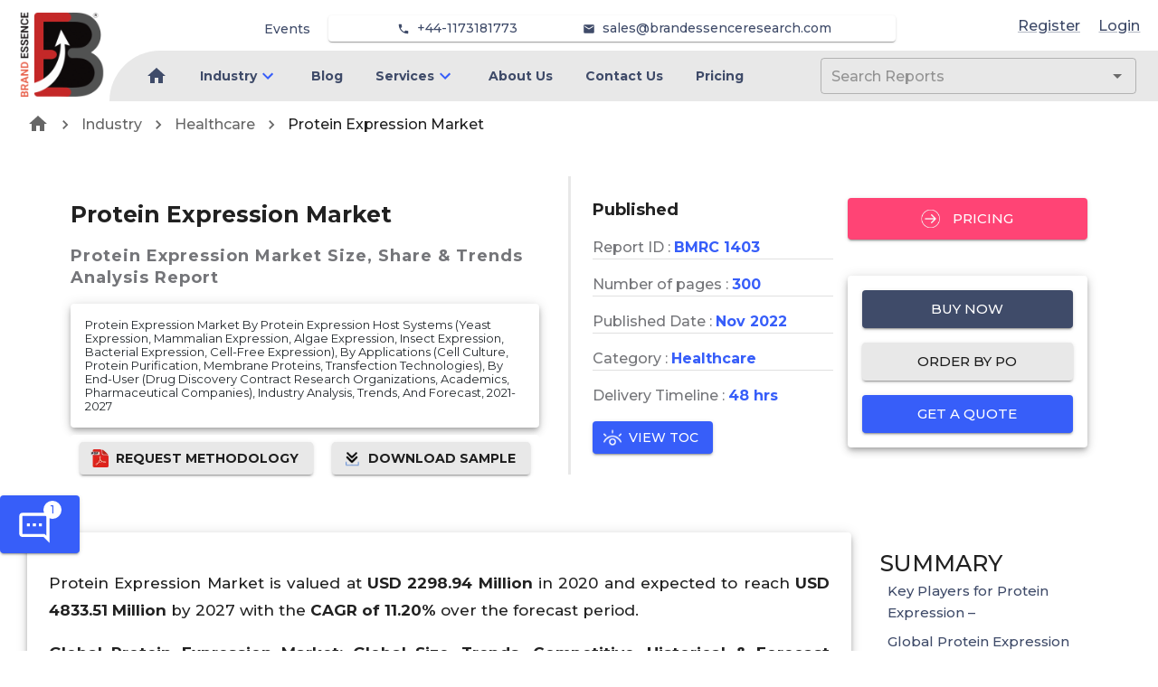

--- FILE ---
content_type: text/html; charset=utf-8
request_url: https://brandessenceresearch.com/healthcare/protein-expression-market-size
body_size: 19103
content:
<!DOCTYPE html><html lang="en"><head><meta name="viewport" content="width=device-width"/><meta charSet="utf-8"/><meta name="google-site-verification" content="hNOex6eUJvbcntxCh24-MhtiZUdJuYX1ztiGCS1RqB8"/><link rel="apple-touch-icon" sizes="180x180" href="/favicon/MR/apple-touch-icon.png"/><link rel="icon" type="image/png" sizes="32x32" href="/favicon/MR/favicon-32x32.png"/><link rel="icon" type="image/png" sizes="16x16" href="/favicon/MR/favicon-16x16.png"/><link rel="manifest" href="/favicon/MR/site.webmanifest"/><link rel="mask-icon" href="/favicon/MR/safari-pinned-tab.svg" color="#5bbad5"/><title>Protein Expression Market Size, Share, Growth And Forecast By 2027  | Report Analysis 2021-2027</title><meta name="description" content="Protein Expression Market size is expected to reach $ 4833.51 Million by 2027, rising at a market growth of 11.20% CAGR during the forecast period."/><meta name="keywords" content="Protein Expression Market Share, Protein Expression Market Size, Protein Expression Market Value, Protein Expression Market Trends"/><link rel="canonical" href="https://brandessenceresearch.com/healthcare/protein-expression-market-size"/><meta property="og:site_name" content="BrandEssence® Market Research"/><meta property="og:locale" content="en_us"/><meta property="og:type" content="article"/><meta property="og:title" content="Protein Expression Market Size, Share, Growth And Forecast By 2027  | Report Analysis 2021-2027"/><meta property="og:description" content="Protein Expression Market size is expected to reach $ 4833.51 Million by 2027, rising at a market growth of 11.20% CAGR during the forecast period."/><meta property="og:url" content="https://brandessenceresearch.com/healthcare/protein-expression-market-size"/><meta property="og:image" content="https://brandessenceresearch.com/OGTag.png"/><meta name="twitter:title" content="Protein Expression Market Size, Share, Growth And Forecast By 2027  | Report Analysis 2021-2027"/><meta name="twitter:description" content="Protein Expression Market size is expected to reach $ 4833.51 Million by 2027, rising at a market growth of 11.20% CAGR during the forecast period."/><meta name="twitter:card" content="Protein Expression Market size is expected to reach $ 4833.51 Million by 2027, rising at a market growth of 11.20% CAGR during the forecast period."/><meta name="twitter:url" content="https://brandessenceresearch.com/healthcare/protein-expression-market-size"/><meta name="twitter:site" content="@BrandEssenceMR"/><meta name="twitter:image" content="https://brandessenceresearch.com/TwitterTag.png"/><meta name="robots" content="index, follow"/><link rel="preload" as="image" imagesrcset="/_next/image?url=%2FLinkedInProfile%2FVishalSawant.png&amp;w=640&amp;q=75 640w, /_next/image?url=%2FLinkedInProfile%2FVishalSawant.png&amp;w=750&amp;q=75 750w, /_next/image?url=%2FLinkedInProfile%2FVishalSawant.png&amp;w=828&amp;q=75 828w, /_next/image?url=%2FLinkedInProfile%2FVishalSawant.png&amp;w=1080&amp;q=75 1080w, /_next/image?url=%2FLinkedInProfile%2FVishalSawant.png&amp;w=1200&amp;q=75 1200w, /_next/image?url=%2FLinkedInProfile%2FVishalSawant.png&amp;w=1920&amp;q=75 1920w, /_next/image?url=%2FLinkedInProfile%2FVishalSawant.png&amp;w=2048&amp;q=75 2048w, /_next/image?url=%2FLinkedInProfile%2FVishalSawant.png&amp;w=3840&amp;q=75 3840w" imagesizes="100vw"/><meta name="next-head-count" content="27"/><meta charSet="utf-8"/><meta name="theme-color" content="#1976d2"/><link rel="preconnect" href="https://fonts.gstatic.com" crossorigin /><link rel="preload" href="/_next/static/css/0acef869552935b2.css" as="style"/><link rel="stylesheet" href="/_next/static/css/0acef869552935b2.css" data-n-g=""/><link rel="preload" href="/_next/static/css/79a6bfba6ab53841.css" as="style"/><link rel="stylesheet" href="/_next/static/css/79a6bfba6ab53841.css"/><link rel="preload" href="/_next/static/css/961dcdf4f6a15b57.css" as="style"/><link rel="stylesheet" href="/_next/static/css/961dcdf4f6a15b57.css"/><noscript data-n-css=""></noscript><script defer="" nomodule="" src="/_next/static/chunks/polyfills-5cd94c89d3acac5f.js"></script><script src="https://www.googletagmanager.com/gtag/js?id=G-ZBSSYQPYXB" defer="" data-nscript="beforeInteractive"></script><script defer="" src="/_next/static/chunks/719-3f62cff0dade425c.js"></script><script defer="" src="/_next/static/chunks/8748.e9687995bb739f1d.js"></script><script defer="" src="/_next/static/chunks/6950.966fd72bb23e57db.js"></script><script defer="" src="/_next/static/chunks/3388.7eb54e30238b8640.js"></script><script defer="" src="/_next/static/chunks/9834.641764b221c07a33.js"></script><script defer="" src="/_next/static/chunks/6831.8cc763953a0d2b0d.js"></script><script defer="" src="/_next/static/chunks/1430.079d22eed31f8c83.js"></script><script defer="" src="/_next/static/chunks/7880.977c90d13548d2e9.js"></script><script defer="" src="/_next/static/chunks/8474.aaf0433893724680.js"></script><script defer="" src="/_next/static/chunks/5754.8a58e96e8384fb11.js"></script><script defer="" src="/_next/static/chunks/8785.e797abf202d57385.js"></script><script defer="" src="/_next/static/chunks/972.61f26811d49ccd46.js"></script><script defer="" src="/_next/static/chunks/1019.35f97b40fd9e3036.js"></script><script defer="" src="/_next/static/chunks/8632.412e65fbbda582ed.js"></script><script defer="" src="/_next/static/chunks/2609.95f7f2d85a02ae0c.js"></script><script defer="" src="/_next/static/chunks/5371.8fb12083092d64ca.js"></script><script defer="" src="/_next/static/chunks/3575-43b7366e03e506b3.js"></script><script defer="" src="/_next/static/chunks/8271-e45ae980068a40b6.js"></script><script defer="" src="/_next/static/chunks/1849-839db032024c36ac.js"></script><script defer="" src="/_next/static/chunks/4861-457e5f13ef1a34fe.js"></script><script defer="" src="/_next/static/chunks/6295-4613c4838db727ca.js"></script><script defer="" src="/_next/static/chunks/5949-a5f049620969a8a5.js"></script><script defer="" src="/_next/static/chunks/8007.c36cf0d3985a1ce9.js"></script><script defer="" src="/_next/static/chunks/5421.b488c75849893b21.js"></script><script defer="" src="/_next/static/chunks/5774.e65bd1417a2359f7.js"></script><script defer="" src="/_next/static/chunks/6510.ef593eedd9ffabee.js"></script><script defer="" src="/_next/static/chunks/8404.bf704a95cdee143f.js"></script><script defer="" src="/_next/static/chunks/2157.9473f0981d1bddb6.js"></script><script defer="" src="/_next/static/chunks/1023-5aaca0ec5f4ed0b4.js"></script><script defer="" src="/_next/static/chunks/388.1089ac88178e48a4.js"></script><script defer="" src="/_next/static/chunks/6738.d7c664745e791190.js"></script><script defer="" src="/_next/static/chunks/2417.c6a7f015dcad716b.js"></script><script defer="" src="/_next/static/chunks/9185.a56308f835fc703b.js"></script><script defer="" src="/_next/static/chunks/6933.9759fa6a3b55b70a.js"></script><script defer="" src="/_next/static/chunks/4145.de77f061869e99e7.js"></script><script defer="" src="/_next/static/chunks/3696.13359de947695c5a.js"></script><script defer="" src="/_next/static/chunks/5008.5fef33a6d2c54a6f.js"></script><script defer="" src="/_next/static/chunks/3811.6a476f8a57f5944c.js"></script><script defer="" src="/_next/static/chunks/5972.e565e10bf6788981.js"></script><script src="/_next/static/chunks/webpack-686be5b1423aab0a.js" defer=""></script><script src="/_next/static/chunks/framework-79bce4a3a540b080.js" defer=""></script><script src="/_next/static/chunks/main-3626adf95c8c50d2.js" defer=""></script><script src="/_next/static/chunks/pages/_app-3e2f46bfc3cba1fd.js" defer=""></script><script src="/_next/static/chunks/pages/%5Bcategory%5D/%5BmetaUrl%5D-7c11a8017eb53f77.js" defer=""></script><script src="/_next/static/oIf7lBu08EnWC8dq1fJjr/_buildManifest.js" defer=""></script><script src="/_next/static/oIf7lBu08EnWC8dq1fJjr/_ssgManifest.js" defer=""></script><script src="/_next/static/oIf7lBu08EnWC8dq1fJjr/_middlewareManifest.js" defer=""></script><style id="jss-server-side">.jss1 {
  left: 0;
  color: #3f4b69;
  margin: 0 10px;
  position: absolute;
  padding-top: 10px;
  background-color: transparent;
}
.jss1.hidden {
  opacity: 0;
  transition: opacity 0.4s 0.5s ease, visibility 0.4s 0.5s step-end;
  visibility: hidden;
}
.jss2 {
  color: #3f4b69;
  margin: 0 10px;
  position: absolute;
  padding-top: 35px;
  background-color: transparent;
}
.jss2.hidden {
  opacity: 0;
  transition: opacity 0.4s 0.5s ease, visibility 0.4s 0.5s step-end;
  visibility: hidden;
}
.jss3 {
  color: #3f4b69;
  margin: 0 10px;
  padding-top: 10px;
}
.jss3.hidden {
  opacity: 0;
  transition: opacity 0.4s 0.5s ease, visibility 0.4s 0.5s step-end;
  visibility: hidden;
}
.jss4 {
  color: #3f4b69;
  font-weight: 600;
}
.jss4:hover {
  color: #375EF9;
}
.jss5 {
  color: #3f4b69;
  font-size: 14px;
  font-weight: 500;
}
.jss5:hover {
  color: #375EF9;
}
.jss6 {
  left: 0;
  color: #3f4b69;
  margin: 0 10px;
  position: absolute;
  padding-top: 10px;
  background-color: transparent;
}
.jss6.hidden {
  opacity: 0;
  transition: opacity 0.4s 0.5s ease, visibility 0.4s 0.5s step-end;
  visibility: hidden;
}
.jss7 {
  color: #3f4b69;
  margin: 0 10px;
  position: absolute;
  padding-top: 35px;
  background-color: transparent;
}
.jss7.hidden {
  opacity: 0;
  transition: opacity 0.4s 0.5s ease, visibility 0.4s 0.5s step-end;
  visibility: hidden;
}
.jss8 {
  color: #3f4b69;
  margin: 0 10px;
  padding-top: 10px;
}
.jss8.hidden {
  opacity: 0;
  transition: opacity 0.4s 0.5s ease, visibility 0.4s 0.5s step-end;
  visibility: hidden;
}
.jss9 {
  color: #3f4b69;
  font-weight: 600;
}
.jss9:hover {
  color: #375EF9;
}
.jss10 {
  color: #3f4b69;
  font-size: 14px;
  font-weight: 500;
}
.jss10:hover {
  color: #375EF9;
}
.jss11 {
  left: 0;
  color: #3f4b69;
  margin: 0 10px;
  position: absolute;
  padding-top: 10px;
  background-color: transparent;
}
.jss11.hidden {
  opacity: 0;
  transition: opacity 0.4s 0.5s ease, visibility 0.4s 0.5s step-end;
  visibility: hidden;
}
.jss12 {
  color: #3f4b69;
  margin: 0 10px;
  position: absolute;
  padding-top: 35px;
  background-color: transparent;
}
.jss12.hidden {
  opacity: 0;
  transition: opacity 0.4s 0.5s ease, visibility 0.4s 0.5s step-end;
  visibility: hidden;
}
.jss13 {
  color: #3f4b69;
  margin: 0 10px;
  padding-top: 10px;
}
.jss13.hidden {
  opacity: 0;
  transition: opacity 0.4s 0.5s ease, visibility 0.4s 0.5s step-end;
  visibility: hidden;
}
.jss14 {
  color: #3f4b69;
  font-weight: 600;
}
.jss14:hover {
  color: #375EF9;
}
.jss15 {
  color: #3f4b69;
  font-size: 14px;
  font-weight: 500;
}
.jss15:hover {
  color: #375EF9;
}
.jss16 {
  left: 0;
  color: #3f4b69;
  margin: 0 10px;
  position: absolute;
  padding-top: 10px;
  background-color: transparent;
}
.jss16.hidden {
  opacity: 0;
  transition: opacity 0.4s 0.5s ease, visibility 0.4s 0.5s step-end;
  visibility: hidden;
}
.jss17 {
  color: #3f4b69;
  margin: 0 10px;
  position: absolute;
  padding-top: 35px;
  background-color: transparent;
}
.jss17.hidden {
  opacity: 0;
  transition: opacity 0.4s 0.5s ease, visibility 0.4s 0.5s step-end;
  visibility: hidden;
}
.jss18 {
  color: #3f4b69;
  margin: 0 10px;
  padding-top: 10px;
}
.jss18.hidden {
  opacity: 0;
  transition: opacity 0.4s 0.5s ease, visibility 0.4s 0.5s step-end;
  visibility: hidden;
}
.jss19 {
  color: #3f4b69;
  font-weight: 600;
}
.jss19:hover {
  color: #375EF9;
}
.jss20 {
  color: #3f4b69;
  font-size: 14px;
  font-weight: 500;
}
.jss20:hover {
  color: #375EF9;
}
.jss21 {
  left: 0;
  color: #3f4b69;
  margin: 0 10px;
  position: absolute;
  padding-top: 10px;
  background-color: transparent;
}
.jss21.hidden {
  opacity: 0;
  transition: opacity 0.4s 0.5s ease, visibility 0.4s 0.5s step-end;
  visibility: hidden;
}
.jss22 {
  color: #3f4b69;
  margin: 0 10px;
  position: absolute;
  padding-top: 35px;
  background-color: transparent;
}
.jss22.hidden {
  opacity: 0;
  transition: opacity 0.4s 0.5s ease, visibility 0.4s 0.5s step-end;
  visibility: hidden;
}
.jss23 {
  color: #3f4b69;
  margin: 0 10px;
  padding-top: 10px;
}
.jss23.hidden {
  opacity: 0;
  transition: opacity 0.4s 0.5s ease, visibility 0.4s 0.5s step-end;
  visibility: hidden;
}
.jss24 {
  color: #3f4b69;
  font-weight: 600;
}
.jss24:hover {
  color: #375EF9;
}
.jss25 {
  color: #3f4b69;
  font-size: 14px;
  font-weight: 500;
}
.jss25:hover {
  color: #375EF9;
}
.jss26 {
  left: 0;
  color: #3f4b69;
  margin: 0 10px;
  position: absolute;
  padding-top: 10px;
  background-color: transparent;
}
.jss26.hidden {
  opacity: 0;
  transition: opacity 0.4s 0.5s ease, visibility 0.4s 0.5s step-end;
  visibility: hidden;
}
.jss27 {
  color: #3f4b69;
  margin: 0 10px;
  position: absolute;
  padding-top: 35px;
  background-color: transparent;
}
.jss27.hidden {
  opacity: 0;
  transition: opacity 0.4s 0.5s ease, visibility 0.4s 0.5s step-end;
  visibility: hidden;
}
.jss28 {
  color: #3f4b69;
  margin: 0 10px;
  padding-top: 10px;
}
.jss28.hidden {
  opacity: 0;
  transition: opacity 0.4s 0.5s ease, visibility 0.4s 0.5s step-end;
  visibility: hidden;
}
.jss29 {
  color: #3f4b69;
  font-weight: 600;
}
.jss29:hover {
  color: #375EF9;
}
.jss30 {
  color: #3f4b69;
  font-size: 14px;
  font-weight: 500;
}
.jss30:hover {
  color: #375EF9;
}
.jss31 {
  left: 0;
  color: #3f4b69;
  margin: 0 10px;
  position: absolute;
  padding-top: 10px;
  background-color: transparent;
}
.jss31.hidden {
  opacity: 0;
  transition: opacity 0.4s 0.5s ease, visibility 0.4s 0.5s step-end;
  visibility: hidden;
}
.jss32 {
  color: #3f4b69;
  margin: 0 10px;
  position: absolute;
  padding-top: 35px;
  background-color: transparent;
}
.jss32.hidden {
  opacity: 0;
  transition: opacity 0.4s 0.5s ease, visibility 0.4s 0.5s step-end;
  visibility: hidden;
}
.jss33 {
  color: #3f4b69;
  margin: 0 10px;
  padding-top: 10px;
}
.jss33.hidden {
  opacity: 0;
  transition: opacity 0.4s 0.5s ease, visibility 0.4s 0.5s step-end;
  visibility: hidden;
}
.jss34 {
  color: #3f4b69;
  font-weight: 600;
}
.jss34:hover {
  color: #375EF9;
}
.jss35 {
  color: #3f4b69;
  font-size: 14px;
  font-weight: 500;
}
.jss35:hover {
  color: #375EF9;
}
.jss36 {
  left: 0;
  color: #3f4b69;
  margin: 0 10px;
  position: absolute;
  padding-top: 10px;
  background-color: transparent;
}
.jss36.hidden {
  opacity: 0;
  transition: opacity 0.4s 0.5s ease, visibility 0.4s 0.5s step-end;
  visibility: hidden;
}
.jss37 {
  color: #3f4b69;
  margin: 0 10px;
  position: absolute;
  padding-top: 35px;
  background-color: transparent;
}
.jss37.hidden {
  opacity: 0;
  transition: opacity 0.4s 0.5s ease, visibility 0.4s 0.5s step-end;
  visibility: hidden;
}
.jss38 {
  color: #3f4b69;
  margin: 0 10px;
  padding-top: 10px;
}
.jss38.hidden {
  opacity: 0;
  transition: opacity 0.4s 0.5s ease, visibility 0.4s 0.5s step-end;
  visibility: hidden;
}
.jss39 {
  color: #3f4b69;
  font-weight: 600;
}
.jss39:hover {
  color: #375EF9;
}
.jss40 {
  color: #3f4b69;
  font-size: 14px;
  font-weight: 500;
}
.jss40:hover {
  color: #375EF9;
}
.jss41 {
  left: 0;
  color: #3f4b69;
  margin: 0 10px;
  position: absolute;
  padding-top: 10px;
  background-color: transparent;
}
.jss41.hidden {
  opacity: 0;
  transition: opacity 0.4s 0.5s ease, visibility 0.4s 0.5s step-end;
  visibility: hidden;
}
.jss42 {
  color: #3f4b69;
  margin: 0 10px;
  position: absolute;
  padding-top: 35px;
  background-color: transparent;
}
.jss42.hidden {
  opacity: 0;
  transition: opacity 0.4s 0.5s ease, visibility 0.4s 0.5s step-end;
  visibility: hidden;
}
.jss43 {
  color: #3f4b69;
  margin: 0 10px;
  padding-top: 10px;
}
.jss43.hidden {
  opacity: 0;
  transition: opacity 0.4s 0.5s ease, visibility 0.4s 0.5s step-end;
  visibility: hidden;
}
.jss44 {
  color: #3f4b69;
  font-weight: 600;
}
.jss44:hover {
  color: #375EF9;
}
.jss45 {
  color: #3f4b69;
  font-size: 14px;
  font-weight: 500;
}
.jss45:hover {
  color: #375EF9;
}
.jss46 {
  left: 0;
  color: #3f4b69;
  margin: 0 10px;
  position: absolute;
  padding-top: 10px;
  background-color: transparent;
}
.jss46.hidden {
  opacity: 0;
  transition: opacity 0.4s 0.5s ease, visibility 0.4s 0.5s step-end;
  visibility: hidden;
}
.jss47 {
  color: #3f4b69;
  margin: 0 10px;
  position: absolute;
  padding-top: 35px;
  background-color: transparent;
}
.jss47.hidden {
  opacity: 0;
  transition: opacity 0.4s 0.5s ease, visibility 0.4s 0.5s step-end;
  visibility: hidden;
}
.jss48 {
  color: #3f4b69;
  margin: 0 10px;
  padding-top: 10px;
}
.jss48.hidden {
  opacity: 0;
  transition: opacity 0.4s 0.5s ease, visibility 0.4s 0.5s step-end;
  visibility: hidden;
}
.jss49 {
  color: #3f4b69;
  font-weight: 600;
}
.jss49:hover {
  color: #375EF9;
}
.jss50 {
  color: #3f4b69;
  font-size: 14px;
  font-weight: 500;
}
.jss50:hover {
  color: #375EF9;
}
.jss51 {
  left: 0;
  color: #3f4b69;
  margin: 0 10px;
  position: absolute;
  padding-top: 10px;
  background-color: transparent;
}
.jss51.hidden {
  opacity: 0;
  transition: opacity 0.4s 0.5s ease, visibility 0.4s 0.5s step-end;
  visibility: hidden;
}
.jss52 {
  color: #3f4b69;
  margin: 0 10px;
  position: absolute;
  padding-top: 35px;
  background-color: transparent;
}
.jss52.hidden {
  opacity: 0;
  transition: opacity 0.4s 0.5s ease, visibility 0.4s 0.5s step-end;
  visibility: hidden;
}
.jss53 {
  color: #3f4b69;
  margin: 0 10px;
  padding-top: 10px;
}
.jss53.hidden {
  opacity: 0;
  transition: opacity 0.4s 0.5s ease, visibility 0.4s 0.5s step-end;
  visibility: hidden;
}
.jss54 {
  color: #3f4b69;
  font-weight: 600;
}
.jss54:hover {
  color: #375EF9;
}
.jss55 {
  color: #3f4b69;
  font-size: 14px;
  font-weight: 500;
}
.jss55:hover {
  color: #375EF9;
}
.jss56 {
  left: 0;
  color: #3f4b69;
  margin: 0 10px;
  position: absolute;
  padding-top: 10px;
  background-color: transparent;
}
.jss56.hidden {
  opacity: 0;
  transition: opacity 0.4s 0.5s ease, visibility 0.4s 0.5s step-end;
  visibility: hidden;
}
.jss57 {
  color: #3f4b69;
  margin: 0 10px;
  position: absolute;
  padding-top: 35px;
  background-color: transparent;
}
.jss57.hidden {
  opacity: 0;
  transition: opacity 0.4s 0.5s ease, visibility 0.4s 0.5s step-end;
  visibility: hidden;
}
.jss58 {
  color: #3f4b69;
  margin: 0 10px;
  padding-top: 10px;
}
.jss58.hidden {
  opacity: 0;
  transition: opacity 0.4s 0.5s ease, visibility 0.4s 0.5s step-end;
  visibility: hidden;
}
.jss59 {
  color: #3f4b69;
  font-weight: 600;
}
.jss59:hover {
  color: #375EF9;
}
.jss60 {
  color: #3f4b69;
  font-size: 14px;
  font-weight: 500;
}
.jss60:hover {
  color: #375EF9;
}
.jss61 {
  left: 0;
  color: #3f4b69;
  margin: 0 10px;
  position: absolute;
  padding-top: 10px;
  background-color: transparent;
}
.jss61.hidden {
  opacity: 0;
  transition: opacity 0.4s 0.5s ease, visibility 0.4s 0.5s step-end;
  visibility: hidden;
}
.jss62 {
  color: #3f4b69;
  margin: 0 10px;
  position: absolute;
  padding-top: 35px;
  background-color: transparent;
}
.jss62.hidden {
  opacity: 0;
  transition: opacity 0.4s 0.5s ease, visibility 0.4s 0.5s step-end;
  visibility: hidden;
}
.jss63 {
  color: #3f4b69;
  margin: 0 10px;
  padding-top: 10px;
}
.jss63.hidden {
  opacity: 0;
  transition: opacity 0.4s 0.5s ease, visibility 0.4s 0.5s step-end;
  visibility: hidden;
}
.jss64 {
  color: #3f4b69;
  font-weight: 600;
}
.jss64:hover {
  color: #375EF9;
}
.jss65 {
  color: #3f4b69;
  font-size: 14px;
  font-weight: 500;
}
.jss65:hover {
  color: #375EF9;
}</style><style data-href="https://fonts.googleapis.com/css2?family=Roboto:wght@400&display=swap">@font-face{font-family:'Roboto';font-style:normal;font-weight:400;font-stretch:normal;font-display:swap;src:url(https://fonts.gstatic.com/s/roboto/v47/KFOMCnqEu92Fr1ME7kSn66aGLdTylUAMQXC89YmC2DPNWubEbWmQ.woff) format('woff')}@font-face{font-family:'Roboto';font-style:normal;font-weight:400;font-stretch:100%;font-display:swap;src:url(https://fonts.gstatic.com/s/roboto/v47/KFOMCnqEu92Fr1ME7kSn66aGLdTylUAMQXC89YmC2DPNWubEbVmZiAz0klQmz24O0g.woff) format('woff');unicode-range:U+0460-052F,U+1C80-1C8A,U+20B4,U+2DE0-2DFF,U+A640-A69F,U+FE2E-FE2F}@font-face{font-family:'Roboto';font-style:normal;font-weight:400;font-stretch:100%;font-display:swap;src:url(https://fonts.gstatic.com/s/roboto/v47/KFOMCnqEu92Fr1ME7kSn66aGLdTylUAMQXC89YmC2DPNWubEbVmQiAz0klQmz24O0g.woff) format('woff');unicode-range:U+0301,U+0400-045F,U+0490-0491,U+04B0-04B1,U+2116}@font-face{font-family:'Roboto';font-style:normal;font-weight:400;font-stretch:100%;font-display:swap;src:url(https://fonts.gstatic.com/s/roboto/v47/KFOMCnqEu92Fr1ME7kSn66aGLdTylUAMQXC89YmC2DPNWubEbVmYiAz0klQmz24O0g.woff) format('woff');unicode-range:U+1F00-1FFF}@font-face{font-family:'Roboto';font-style:normal;font-weight:400;font-stretch:100%;font-display:swap;src:url(https://fonts.gstatic.com/s/roboto/v47/KFOMCnqEu92Fr1ME7kSn66aGLdTylUAMQXC89YmC2DPNWubEbVmXiAz0klQmz24O0g.woff) format('woff');unicode-range:U+0370-0377,U+037A-037F,U+0384-038A,U+038C,U+038E-03A1,U+03A3-03FF}@font-face{font-family:'Roboto';font-style:normal;font-weight:400;font-stretch:100%;font-display:swap;src:url(https://fonts.gstatic.com/s/roboto/v47/KFOMCnqEu92Fr1ME7kSn66aGLdTylUAMQXC89YmC2DPNWubEbVnoiAz0klQmz24O0g.woff) format('woff');unicode-range:U+0302-0303,U+0305,U+0307-0308,U+0310,U+0312,U+0315,U+031A,U+0326-0327,U+032C,U+032F-0330,U+0332-0333,U+0338,U+033A,U+0346,U+034D,U+0391-03A1,U+03A3-03A9,U+03B1-03C9,U+03D1,U+03D5-03D6,U+03F0-03F1,U+03F4-03F5,U+2016-2017,U+2034-2038,U+203C,U+2040,U+2043,U+2047,U+2050,U+2057,U+205F,U+2070-2071,U+2074-208E,U+2090-209C,U+20D0-20DC,U+20E1,U+20E5-20EF,U+2100-2112,U+2114-2115,U+2117-2121,U+2123-214F,U+2190,U+2192,U+2194-21AE,U+21B0-21E5,U+21F1-21F2,U+21F4-2211,U+2213-2214,U+2216-22FF,U+2308-230B,U+2310,U+2319,U+231C-2321,U+2336-237A,U+237C,U+2395,U+239B-23B7,U+23D0,U+23DC-23E1,U+2474-2475,U+25AF,U+25B3,U+25B7,U+25BD,U+25C1,U+25CA,U+25CC,U+25FB,U+266D-266F,U+27C0-27FF,U+2900-2AFF,U+2B0E-2B11,U+2B30-2B4C,U+2BFE,U+3030,U+FF5B,U+FF5D,U+1D400-1D7FF,U+1EE00-1EEFF}@font-face{font-family:'Roboto';font-style:normal;font-weight:400;font-stretch:100%;font-display:swap;src:url(https://fonts.gstatic.com/s/roboto/v47/KFOMCnqEu92Fr1ME7kSn66aGLdTylUAMQXC89YmC2DPNWubEbVn6iAz0klQmz24O0g.woff) format('woff');unicode-range:U+0001-000C,U+000E-001F,U+007F-009F,U+20DD-20E0,U+20E2-20E4,U+2150-218F,U+2190,U+2192,U+2194-2199,U+21AF,U+21E6-21F0,U+21F3,U+2218-2219,U+2299,U+22C4-22C6,U+2300-243F,U+2440-244A,U+2460-24FF,U+25A0-27BF,U+2800-28FF,U+2921-2922,U+2981,U+29BF,U+29EB,U+2B00-2BFF,U+4DC0-4DFF,U+FFF9-FFFB,U+10140-1018E,U+10190-1019C,U+101A0,U+101D0-101FD,U+102E0-102FB,U+10E60-10E7E,U+1D2C0-1D2D3,U+1D2E0-1D37F,U+1F000-1F0FF,U+1F100-1F1AD,U+1F1E6-1F1FF,U+1F30D-1F30F,U+1F315,U+1F31C,U+1F31E,U+1F320-1F32C,U+1F336,U+1F378,U+1F37D,U+1F382,U+1F393-1F39F,U+1F3A7-1F3A8,U+1F3AC-1F3AF,U+1F3C2,U+1F3C4-1F3C6,U+1F3CA-1F3CE,U+1F3D4-1F3E0,U+1F3ED,U+1F3F1-1F3F3,U+1F3F5-1F3F7,U+1F408,U+1F415,U+1F41F,U+1F426,U+1F43F,U+1F441-1F442,U+1F444,U+1F446-1F449,U+1F44C-1F44E,U+1F453,U+1F46A,U+1F47D,U+1F4A3,U+1F4B0,U+1F4B3,U+1F4B9,U+1F4BB,U+1F4BF,U+1F4C8-1F4CB,U+1F4D6,U+1F4DA,U+1F4DF,U+1F4E3-1F4E6,U+1F4EA-1F4ED,U+1F4F7,U+1F4F9-1F4FB,U+1F4FD-1F4FE,U+1F503,U+1F507-1F50B,U+1F50D,U+1F512-1F513,U+1F53E-1F54A,U+1F54F-1F5FA,U+1F610,U+1F650-1F67F,U+1F687,U+1F68D,U+1F691,U+1F694,U+1F698,U+1F6AD,U+1F6B2,U+1F6B9-1F6BA,U+1F6BC,U+1F6C6-1F6CF,U+1F6D3-1F6D7,U+1F6E0-1F6EA,U+1F6F0-1F6F3,U+1F6F7-1F6FC,U+1F700-1F7FF,U+1F800-1F80B,U+1F810-1F847,U+1F850-1F859,U+1F860-1F887,U+1F890-1F8AD,U+1F8B0-1F8BB,U+1F8C0-1F8C1,U+1F900-1F90B,U+1F93B,U+1F946,U+1F984,U+1F996,U+1F9E9,U+1FA00-1FA6F,U+1FA70-1FA7C,U+1FA80-1FA89,U+1FA8F-1FAC6,U+1FACE-1FADC,U+1FADF-1FAE9,U+1FAF0-1FAF8,U+1FB00-1FBFF}@font-face{font-family:'Roboto';font-style:normal;font-weight:400;font-stretch:100%;font-display:swap;src:url(https://fonts.gstatic.com/s/roboto/v47/KFOMCnqEu92Fr1ME7kSn66aGLdTylUAMQXC89YmC2DPNWubEbVmbiAz0klQmz24O0g.woff) format('woff');unicode-range:U+0102-0103,U+0110-0111,U+0128-0129,U+0168-0169,U+01A0-01A1,U+01AF-01B0,U+0300-0301,U+0303-0304,U+0308-0309,U+0323,U+0329,U+1EA0-1EF9,U+20AB}@font-face{font-family:'Roboto';font-style:normal;font-weight:400;font-stretch:100%;font-display:swap;src:url(https://fonts.gstatic.com/s/roboto/v47/KFOMCnqEu92Fr1ME7kSn66aGLdTylUAMQXC89YmC2DPNWubEbVmaiAz0klQmz24O0g.woff) format('woff');unicode-range:U+0100-02BA,U+02BD-02C5,U+02C7-02CC,U+02CE-02D7,U+02DD-02FF,U+0304,U+0308,U+0329,U+1D00-1DBF,U+1E00-1E9F,U+1EF2-1EFF,U+2020,U+20A0-20AB,U+20AD-20C0,U+2113,U+2C60-2C7F,U+A720-A7FF}@font-face{font-family:'Roboto';font-style:normal;font-weight:400;font-stretch:100%;font-display:swap;src:url(https://fonts.gstatic.com/s/roboto/v47/KFOMCnqEu92Fr1ME7kSn66aGLdTylUAMQXC89YmC2DPNWubEbVmUiAz0klQmz24.woff) format('woff');unicode-range:U+0000-00FF,U+0131,U+0152-0153,U+02BB-02BC,U+02C6,U+02DA,U+02DC,U+0304,U+0308,U+0329,U+2000-206F,U+20AC,U+2122,U+2191,U+2193,U+2212,U+2215,U+FEFF,U+FFFD}</style><style data-href="https://fonts.googleapis.com/css2?family=Montserrat:wght@400;500;700&display=swap">@font-face{font-family:'Montserrat';font-style:normal;font-weight:400;font-display:swap;src:url(https://fonts.gstatic.com/s/montserrat/v29/JTUHjIg1_i6t8kCHKm4532VJOt5-QNFgpCtr6Ew9.woff) format('woff')}@font-face{font-family:'Montserrat';font-style:normal;font-weight:500;font-display:swap;src:url(https://fonts.gstatic.com/s/montserrat/v29/JTUHjIg1_i6t8kCHKm4532VJOt5-QNFgpCtZ6Ew9.woff) format('woff')}@font-face{font-family:'Montserrat';font-style:normal;font-weight:700;font-display:swap;src:url(https://fonts.gstatic.com/s/montserrat/v29/JTUHjIg1_i6t8kCHKm4532VJOt5-QNFgpCuM70w9.woff) format('woff')}@font-face{font-family:'Montserrat';font-style:normal;font-weight:400;font-display:swap;src:url(https://fonts.gstatic.com/s/montserrat/v29/JTUSjIg1_i6t8kCHKm459WRhyyTh89ZNpQ.woff2) format('woff2');unicode-range:U+0460-052F,U+1C80-1C8A,U+20B4,U+2DE0-2DFF,U+A640-A69F,U+FE2E-FE2F}@font-face{font-family:'Montserrat';font-style:normal;font-weight:400;font-display:swap;src:url(https://fonts.gstatic.com/s/montserrat/v29/JTUSjIg1_i6t8kCHKm459W1hyyTh89ZNpQ.woff2) format('woff2');unicode-range:U+0301,U+0400-045F,U+0490-0491,U+04B0-04B1,U+2116}@font-face{font-family:'Montserrat';font-style:normal;font-weight:400;font-display:swap;src:url(https://fonts.gstatic.com/s/montserrat/v29/JTUSjIg1_i6t8kCHKm459WZhyyTh89ZNpQ.woff2) format('woff2');unicode-range:U+0102-0103,U+0110-0111,U+0128-0129,U+0168-0169,U+01A0-01A1,U+01AF-01B0,U+0300-0301,U+0303-0304,U+0308-0309,U+0323,U+0329,U+1EA0-1EF9,U+20AB}@font-face{font-family:'Montserrat';font-style:normal;font-weight:400;font-display:swap;src:url(https://fonts.gstatic.com/s/montserrat/v29/JTUSjIg1_i6t8kCHKm459WdhyyTh89ZNpQ.woff2) format('woff2');unicode-range:U+0100-02BA,U+02BD-02C5,U+02C7-02CC,U+02CE-02D7,U+02DD-02FF,U+0304,U+0308,U+0329,U+1D00-1DBF,U+1E00-1E9F,U+1EF2-1EFF,U+2020,U+20A0-20AB,U+20AD-20C0,U+2113,U+2C60-2C7F,U+A720-A7FF}@font-face{font-family:'Montserrat';font-style:normal;font-weight:400;font-display:swap;src:url(https://fonts.gstatic.com/s/montserrat/v29/JTUSjIg1_i6t8kCHKm459WlhyyTh89Y.woff2) format('woff2');unicode-range:U+0000-00FF,U+0131,U+0152-0153,U+02BB-02BC,U+02C6,U+02DA,U+02DC,U+0304,U+0308,U+0329,U+2000-206F,U+20AC,U+2122,U+2191,U+2193,U+2212,U+2215,U+FEFF,U+FFFD}@font-face{font-family:'Montserrat';font-style:normal;font-weight:500;font-display:swap;src:url(https://fonts.gstatic.com/s/montserrat/v29/JTUSjIg1_i6t8kCHKm459WRhyyTh89ZNpQ.woff2) format('woff2');unicode-range:U+0460-052F,U+1C80-1C8A,U+20B4,U+2DE0-2DFF,U+A640-A69F,U+FE2E-FE2F}@font-face{font-family:'Montserrat';font-style:normal;font-weight:500;font-display:swap;src:url(https://fonts.gstatic.com/s/montserrat/v29/JTUSjIg1_i6t8kCHKm459W1hyyTh89ZNpQ.woff2) format('woff2');unicode-range:U+0301,U+0400-045F,U+0490-0491,U+04B0-04B1,U+2116}@font-face{font-family:'Montserrat';font-style:normal;font-weight:500;font-display:swap;src:url(https://fonts.gstatic.com/s/montserrat/v29/JTUSjIg1_i6t8kCHKm459WZhyyTh89ZNpQ.woff2) format('woff2');unicode-range:U+0102-0103,U+0110-0111,U+0128-0129,U+0168-0169,U+01A0-01A1,U+01AF-01B0,U+0300-0301,U+0303-0304,U+0308-0309,U+0323,U+0329,U+1EA0-1EF9,U+20AB}@font-face{font-family:'Montserrat';font-style:normal;font-weight:500;font-display:swap;src:url(https://fonts.gstatic.com/s/montserrat/v29/JTUSjIg1_i6t8kCHKm459WdhyyTh89ZNpQ.woff2) format('woff2');unicode-range:U+0100-02BA,U+02BD-02C5,U+02C7-02CC,U+02CE-02D7,U+02DD-02FF,U+0304,U+0308,U+0329,U+1D00-1DBF,U+1E00-1E9F,U+1EF2-1EFF,U+2020,U+20A0-20AB,U+20AD-20C0,U+2113,U+2C60-2C7F,U+A720-A7FF}@font-face{font-family:'Montserrat';font-style:normal;font-weight:500;font-display:swap;src:url(https://fonts.gstatic.com/s/montserrat/v29/JTUSjIg1_i6t8kCHKm459WlhyyTh89Y.woff2) format('woff2');unicode-range:U+0000-00FF,U+0131,U+0152-0153,U+02BB-02BC,U+02C6,U+02DA,U+02DC,U+0304,U+0308,U+0329,U+2000-206F,U+20AC,U+2122,U+2191,U+2193,U+2212,U+2215,U+FEFF,U+FFFD}@font-face{font-family:'Montserrat';font-style:normal;font-weight:700;font-display:swap;src:url(https://fonts.gstatic.com/s/montserrat/v29/JTUSjIg1_i6t8kCHKm459WRhyyTh89ZNpQ.woff2) format('woff2');unicode-range:U+0460-052F,U+1C80-1C8A,U+20B4,U+2DE0-2DFF,U+A640-A69F,U+FE2E-FE2F}@font-face{font-family:'Montserrat';font-style:normal;font-weight:700;font-display:swap;src:url(https://fonts.gstatic.com/s/montserrat/v29/JTUSjIg1_i6t8kCHKm459W1hyyTh89ZNpQ.woff2) format('woff2');unicode-range:U+0301,U+0400-045F,U+0490-0491,U+04B0-04B1,U+2116}@font-face{font-family:'Montserrat';font-style:normal;font-weight:700;font-display:swap;src:url(https://fonts.gstatic.com/s/montserrat/v29/JTUSjIg1_i6t8kCHKm459WZhyyTh89ZNpQ.woff2) format('woff2');unicode-range:U+0102-0103,U+0110-0111,U+0128-0129,U+0168-0169,U+01A0-01A1,U+01AF-01B0,U+0300-0301,U+0303-0304,U+0308-0309,U+0323,U+0329,U+1EA0-1EF9,U+20AB}@font-face{font-family:'Montserrat';font-style:normal;font-weight:700;font-display:swap;src:url(https://fonts.gstatic.com/s/montserrat/v29/JTUSjIg1_i6t8kCHKm459WdhyyTh89ZNpQ.woff2) format('woff2');unicode-range:U+0100-02BA,U+02BD-02C5,U+02C7-02CC,U+02CE-02D7,U+02DD-02FF,U+0304,U+0308,U+0329,U+1D00-1DBF,U+1E00-1E9F,U+1EF2-1EFF,U+2020,U+20A0-20AB,U+20AD-20C0,U+2113,U+2C60-2C7F,U+A720-A7FF}@font-face{font-family:'Montserrat';font-style:normal;font-weight:700;font-display:swap;src:url(https://fonts.gstatic.com/s/montserrat/v29/JTUSjIg1_i6t8kCHKm459WlhyyTh89Y.woff2) format('woff2');unicode-range:U+0000-00FF,U+0131,U+0152-0153,U+02BB-02BC,U+02C6,U+02DA,U+02DC,U+0304,U+0308,U+0329,U+2000-206F,U+20AC,U+2122,U+2191,U+2193,U+2212,U+2215,U+FEFF,U+FFFD}</style></head><body><div id="__next" data-reactroot=""><div class="PageLoader_wrapper__34SXb"><div class="PageLoader_loader__vyQrl"></div></div><style data-emotion="css-global 8nvvh">html{-webkit-font-smoothing:antialiased;-moz-osx-font-smoothing:grayscale;box-sizing:border-box;-webkit-text-size-adjust:100%;}*,*::before,*::after{box-sizing:inherit;}strong,b{font-weight:700;}body{margin:0;color:rgba(0, 0, 0, 0.87);font-family:Montserrat,-apple-system,BlinkMacSystemFont,"Segoe UI",Roboto,"Helvetica Neue",Arial,sans-serif,"Apple Color Emoji","Segoe UI Emoji","Segoe UI Symbol";font-weight:500;font-size:1rem;line-height:1.5;background-color:#fff;}@media print{body{background-color:#fff;}}body::backdrop{background-color:#fff;}</style><div class="MuiGrid-root MuiGrid-container css-1d3bbye"><div class="MuiGrid-root MuiGrid-item MuiGrid-grid-xs-12 css-1js921s"><header class="MuiPaper-root MuiPaper-elevation MuiPaper-elevation0 MuiAppBar-root MuiAppBar-colorPrimary MuiAppBar-positionFixed mui-fixed css-we6zwr"><div class="MuiToolbar-root MuiToolbar-regular css-8p5sgb"><div class="MuiGrid-root MuiGrid-container web-menu css-79xgp1"><div class="MuiGrid-root MuiGrid-item MuiGrid-grid-xs-1 MuiGrid-grid-xl-2 css-15hfumf"><span style="box-sizing:border-box;display:inline-block;overflow:hidden;width:initial;height:initial;background:none;opacity:1;border:0;margin:0;padding:0;position:relative;max-width:100%"><span style="box-sizing:border-box;display:block;width:initial;height:initial;background:none;opacity:1;border:0;margin:0;padding:0;max-width:100%"><img style="display:block;max-width:100%;width:initial;height:initial;background:none;opacity:1;border:0;margin:0;padding:0" alt="" aria-hidden="true" src="data:image/svg+xml,%3csvg%20xmlns=%27http://www.w3.org/2000/svg%27%20version=%271.1%27%20width=%27105%27%20height=%27105%27/%3e"/></span><img alt="https://brandessenceresearch.com/ Logo" src="[data-uri]" decoding="async" data-nimg="intrinsic" style="position:absolute;top:0;left:0;bottom:0;right:0;box-sizing:border-box;padding:0;border:none;margin:auto;display:block;width:0;height:0;min-width:100%;max-width:100%;min-height:100%;max-height:100%"/><noscript><img alt="https://brandessenceresearch.com/ Logo" srcSet="/_next/image?url=%2FBrandLogo_MR.gif&amp;w=128&amp;q=75 1x, /_next/image?url=%2FBrandLogo_MR.gif&amp;w=256&amp;q=75 2x" src="/_next/image?url=%2FBrandLogo_MR.gif&amp;w=256&amp;q=75" decoding="async" data-nimg="intrinsic" style="position:absolute;top:0;left:0;bottom:0;right:0;box-sizing:border-box;padding:0;border:none;margin:auto;display:block;width:0;height:0;min-width:100%;max-width:100%;min-height:100%;max-height:100%" loading="lazy"/></noscript></span></div><div class="MuiGrid-root MuiGrid-container MuiGrid-item MuiGrid-grid-xs-11 MuiGrid-grid-xl-10 css-1cv362v"><div class="MuiGrid-root MuiGrid-container MuiGrid-item css-1vt2jcz"><div class="MuiGrid-root MuiGrid-item MuiGrid-grid-xs-12 css-1js921s"><div class="MuiGrid-root MuiGrid-container css-1drpuhn"><div class="MuiGrid-root MuiGrid-container MuiGrid-item MuiGrid-grid-xs-2 MuiGrid-grid-md-2.5 MuiGrid-grid-xl-3.5 css-75hdmt"><div class="MuiGrid-root MuiGrid-item css-1wxaqej"><div class="MuiGrid-root MuiGrid-container css-yqh3xu"><div class="MuiGrid-root MuiGrid-item css-1wxaqej"><a class="MuiTypography-root MuiTypography-body2 MuiLink-root MuiLink-underlineNone jss5 css-1g2trkn" title="Events" href="https://www.linkedin.com/company/brand-essence-market-research-and-consultancy" target="_blank" menuclassname="jss5">Events</a></div></div></div></div><div class="MuiGrid-root MuiGrid-item MuiGrid-grid-xs-7 MuiGrid-grid-md-6.5 MuiGrid-grid-xl-4.5 css-17y6f10"><div class="MuiPaper-root MuiPaper-elevation MuiPaper-rounded MuiPaper-elevation1 css-aoeo82"><div class="MuiGrid-root MuiGrid-container MuiGrid-item css-1ta5cwr"><div class="MuiGrid-root MuiGrid-container MuiGrid-item MuiGrid-spacing-xs-1 MuiGrid-grid-xs-4 css-c7pa1y"><div class="MuiGrid-root MuiGrid-item css-3blr93"><svg class="MuiSvgIcon-root MuiSvgIcon-fontSizeMedium jss15 css-vubbuv" focusable="false" aria-hidden="true" viewBox="0 0 24 24" data-testid="LocalPhoneIcon"><path d="M6.62 10.79c1.44 2.83 3.76 5.14 6.59 6.59l2.2-2.2c.27-.27.67-.36 1.02-.24 1.12.37 2.33.57 3.57.57.55 0 1 .45 1 1V20c0 .55-.45 1-1 1-9.39 0-17-7.61-17-17 0-.55.45-1 1-1h3.5c.55 0 1 .45 1 1 0 1.25.2 2.45.57 3.57.11.35.03.74-.25 1.02l-2.2 2.2z"></path></svg></div><div class="MuiGrid-root MuiGrid-item css-3blr93"><a class="MuiTypography-root MuiTypography-inherit MuiLink-root MuiLink-underlineNone jss15 css-2r4vjx" href="tel:+44-1173181773">+44-1173181773</a></div></div><div class="MuiGrid-root MuiGrid-container MuiGrid-item MuiGrid-spacing-xs-1 MuiGrid-grid-xs-8 css-1vfek5j"><div class="MuiGrid-root MuiGrid-item css-3blr93"><svg class="MuiSvgIcon-root MuiSvgIcon-fontSizeMedium jss20 css-vubbuv" focusable="false" aria-hidden="true" viewBox="0 0 24 24" data-testid="EmailIcon"><path d="M20 4H4c-1.1 0-1.99.9-1.99 2L2 18c0 1.1.9 2 2 2h16c1.1 0 2-.9 2-2V6c0-1.1-.9-2-2-2zm0 4-8 5-8-5V6l8 5 8-5v2z"></path></svg></div><div class="MuiGrid-root MuiGrid-item css-3blr93"><a class="MuiTypography-root MuiTypography-inherit MuiLink-root MuiLink-underlineNone jss20 css-2r4vjx" href="mailto:sales@brandessenceresearch.com">sales@brandessenceresearch.com</a></div></div></div></div></div><div class="MuiGrid-root MuiGrid-item MuiGrid-grid-xs-3 MuiGrid-grid-md-3 MuiGrid-grid-xl-4 css-15aber6"><div class="MuiBox-root css-0"><div class="MuiGrid-root MuiGrid-container MuiGrid-spacing-xs-1 css-43cndy"><div class="MuiGrid-root MuiGrid-item MuiGrid-grid-xs-6 css-1fslsgl"><a class="MuiTypography-root MuiTypography-inherit MuiLink-root MuiLink-underlineAlways css-1d7lijr">Register</a></div><div class="MuiGrid-root MuiGrid-item MuiGrid-grid-xs-6 css-1fslsgl"><a class="MuiTypography-root MuiTypography-inherit MuiLink-root MuiLink-underlineAlways css-zaodn">Login</a></div></div></div></div></div></div><div class="MuiGrid-root MuiGrid-container MuiGrid-item css-17ysmkr"><div class="MuiGrid-root MuiGrid-container MuiGrid-item MuiGrid-spacing-xs-2 MuiGrid-grid-xs-8 MuiGrid-grid-lg-8 css-1x64cbo"><div class="MuiGrid-root MuiGrid-item css-1wxaqej"><a class="MuiTypography-root MuiTypography-inherit MuiLink-root MuiLink-underlineNone jss4 css-zhb817" href="/"><svg class="MuiSvgIcon-root MuiSvgIcon-fontSizeMedium css-vubbuv" focusable="false" role="img" viewBox="0 0 24 24" data-testid="HomeIcon" style="margin-right:20px;cursor:pointer"><path d="M10 20v-6h4v6h5v-8h3L12 3 2 12h3v8z"></path><title>Home</title></svg></a></div><div class="MuiGrid-root MuiGrid-item css-1wxaqej"><div><div class="MuiGrid-root MuiGrid-container css-yqh3xu"><div class="MuiGrid-root MuiGrid-item css-1wxaqej"><a class="MuiTypography-root MuiTypography-body2 MuiLink-root MuiLink-underlineNone jss29 css-1g2trkn" title="Industry" posticon="[object Object]">Industry</a></div><div class="MuiGrid-root MuiGrid-item css-z3igbn"><svg class="MuiSvgIcon-root MuiSvgIcon-colorThemeColor MuiSvgIcon-fontSizeMedium css-qrt4z4" focusable="false" aria-hidden="true" viewBox="0 0 24 24" data-testid="KeyboardArrowDownIcon"><path d="M7.41 8.59 12 13.17l4.59-4.58L18 10l-6 6-6-6 1.41-1.41z"></path></svg></div></div><div class="test jss21 hidden MuiBox-root css-0"><div class="MuiPaper-root MuiPaper-elevation MuiPaper-rounded MuiPaper-elevation24 MuiCard-root css-1rvciii" role="tooltip"><div class="MuiCardContent-root IndustrySubMenu_submenuContainer__E4x0M css-1qw96cp"><div class="MuiGrid-root MuiGrid-container MuiGrid-spacing-xs-2 css-isbt42"><div class="MuiGrid-root MuiGrid-item MuiGrid-grid-xs-12 MuiGrid-grid-sm-12 MuiGrid-grid-md-12 MuiGrid-grid-lg-12 MuiGrid-grid-xl-12 jss34 css-1js921s">No Industries Found</div></div></div></div></div></div></div><div class="MuiGrid-root MuiGrid-item css-1wxaqej"><div class="MuiGrid-root MuiGrid-container css-yqh3xu"><div class="MuiGrid-root MuiGrid-item css-1wxaqej"><a class="MuiTypography-root MuiTypography-body2 MuiLink-root MuiLink-underlineNone jss39 css-1g2trkn" title="Blog" href="/Blogs">Blog</a></div></div></div><div class="MuiGrid-root MuiGrid-item css-1wxaqej"><div style="position:relative;display:flex;justify-content:center"><div class="MuiGrid-root MuiGrid-container css-yqh3xu"><div class="MuiGrid-root MuiGrid-item css-1wxaqej"><a class="MuiTypography-root MuiTypography-body2 MuiLink-root MuiLink-underlineNone jss49 css-1g2trkn" title="Services" posticon="[object Object]">Services</a></div><div class="MuiGrid-root MuiGrid-item css-z3igbn"><svg class="MuiSvgIcon-root MuiSvgIcon-colorThemeColor MuiSvgIcon-fontSizeMedium css-qrt4z4" focusable="false" aria-hidden="true" viewBox="0 0 24 24" data-testid="KeyboardArrowDownIcon"><path d="M7.41 8.59 12 13.17l4.59-4.58L18 10l-6 6-6-6 1.41-1.41z"></path></svg></div></div><div class="jss42 hidden MuiBox-root css-0"><div class="MuiPaper-root MuiPaper-elevation MuiPaper-rounded MuiPaper-elevation24 MuiCard-root css-1rvciii" role="tooltip"><div class="MuiCardContent-root css-cz7b6e"><div class="MuiGrid-root MuiGrid-container MuiGrid-spacing-xs-2 css-isbt42"><div class="MuiGrid-root MuiGrid-item MuiGrid-grid-xs-12 jss44 css-1m85hgp"><a class="MuiTypography-root MuiTypography-body2 MuiLink-root MuiLink-underlineNone css-1f48uk4" href="/Services" target="_self">Consulting</a></div><div class="MuiGrid-root MuiGrid-item MuiGrid-grid-xs-12 jss44 css-1m85hgp"><a class="MuiTypography-root MuiTypography-body2 MuiLink-root MuiLink-underlineNone css-1f48uk4" href="/Services/Merger-And-Acquisition" target="_self">M&amp;A Advisory</a></div><div class="MuiGrid-root MuiGrid-item MuiGrid-grid-xs-12 jss44 css-1m85hgp"><a class="MuiTypography-root MuiTypography-body2 MuiLink-root MuiLink-underlineNone css-1f48uk4" href="/Services/B2B-Lead-Generation" target="_self">B2B Lead</a></div><div class="MuiGrid-root MuiGrid-item MuiGrid-grid-xs-12 jss44 css-1m85hgp"><a class="MuiTypography-root MuiTypography-body2 MuiLink-root MuiLink-underlineNone css-1f48uk4" href="https://brandessenceresearch.biz/Register" target="_blank">iFactor</a></div></div></div></div></div></div></div><div class="MuiGrid-root MuiGrid-item css-1wxaqej"><div class="MuiGrid-root MuiGrid-container css-yqh3xu"><div class="MuiGrid-root MuiGrid-item css-1wxaqej"><a class="MuiTypography-root MuiTypography-body2 MuiLink-root MuiLink-underlineNone jss54 css-1g2trkn" title="About Us" href="/AboutUs">About Us</a></div></div></div><div class="MuiGrid-root MuiGrid-item css-1wxaqej"><div class="MuiGrid-root MuiGrid-container css-yqh3xu"><div class="MuiGrid-root MuiGrid-item css-1wxaqej"><a class="MuiTypography-root MuiTypography-body2 MuiLink-root MuiLink-underlineNone jss59 css-1g2trkn" title="Contact Us" href="/ContactUs">Contact Us</a></div></div></div><div class="MuiGrid-root MuiGrid-item css-1wxaqej"><div class="MuiGrid-root MuiGrid-container css-yqh3xu"><div class="MuiGrid-root MuiGrid-item css-1wxaqej"><a class="MuiTypography-root MuiTypography-body2 MuiLink-root MuiLink-underlineNone jss64 css-1g2trkn" title="Pricing" href="/Pricing">Pricing</a></div></div></div></div><div class="MuiGrid-root MuiGrid-container MuiGrid-item MuiGrid-grid-xs-4 MuiGrid-grid-lg-4 css-lbervb"><div class="MuiGrid-root MuiGrid-item css-1dzl3o2"><div class="MuiAutocomplete-root MuiAutocomplete-hasClearIcon MuiAutocomplete-hasPopupIcon css-155kvqy"><div class="MuiFormControl-root MuiFormControl-fullWidth MuiTextField-root css-feqhe6" spellcheck="true"><style data-emotion="css-global 1prfaxn">@-webkit-keyframes mui-auto-fill{from{display:block;}}@keyframes mui-auto-fill{from{display:block;}}@-webkit-keyframes mui-auto-fill-cancel{from{display:block;}}@keyframes mui-auto-fill-cancel{from{display:block;}}</style><div class="MuiOutlinedInput-root MuiInputBase-root MuiInputBase-colorPrimary MuiInputBase-fullWidth MuiInputBase-formControl MuiInputBase-sizeSmall MuiInputBase-adornedEnd MuiAutocomplete-inputRoot css-nax69b"><input type="text" aria-invalid="false" autoComplete="off" placeholder="Search Reports" value="" class="MuiOutlinedInput-input MuiInputBase-input MuiInputBase-inputSizeSmall MuiInputBase-inputAdornedEnd MuiAutocomplete-input MuiAutocomplete-inputFocused css-b52kj1" aria-autocomplete="list" aria-expanded="false" autoCapitalize="none" spellcheck="false" role="combobox"/><div class="MuiAutocomplete-endAdornment css-2iz2x6"><button class="MuiButtonBase-root MuiIconButton-root MuiIconButton-sizeMedium MuiAutocomplete-clearIndicator css-edpqz1" tabindex="-1" type="button" aria-label="Clear" title="Clear"><svg class="MuiSvgIcon-root MuiSvgIcon-fontSizeSmall css-1k33q06" focusable="false" aria-hidden="true" viewBox="0 0 24 24" data-testid="CloseIcon"><path d="M19 6.41L17.59 5 12 10.59 6.41 5 5 6.41 10.59 12 5 17.59 6.41 19 12 13.41 17.59 19 19 17.59 13.41 12z"></path></svg></button><button class="MuiButtonBase-root MuiIconButton-root MuiIconButton-sizeMedium MuiAutocomplete-popupIndicator css-uge3vf" tabindex="-1" type="button" aria-label="Open" title="Open"><svg class="MuiSvgIcon-root MuiSvgIcon-fontSizeMedium css-vubbuv" focusable="false" aria-hidden="true" viewBox="0 0 24 24" data-testid="ArrowDropDownIcon"><path d="M7 10l5 5 5-5z"></path></svg></button></div><fieldset aria-hidden="true" class="MuiOutlinedInput-notchedOutline css-igs3ac"><legend class="css-hdw1oc"><span class="notranslate">​</span></legend></fieldset></div></div></div></div></div></div></div></div></div></div></header><div class="MuiToolbar-root MuiToolbar-regular css-8p5sgb" id="public-toolbar"></div></div><div class="MuiGrid-root MuiGrid-item MuiGrid-grid-xs-12 css-jl05tb"> <div class="MuiBox-root css-0"><div class="ResearchSummaryView_Research_MR__ym5ad MuiBox-root css-0"><div class="MuiBox-root css-n7qnv8"><nav class="MuiTypography-root MuiTypography-body1 MuiBreadcrumbs-root css-1jzrd8t" aria-label="breadcrumb"><ol class="MuiBreadcrumbs-ol css-nhb8h9"><li class="MuiBreadcrumbs-li"><a class="MuiTypography-root MuiTypography-inherit MuiLink-root MuiLink-underlineHover css-1ffxnkm" href="/" target="_blank"><svg class="MuiSvgIcon-root MuiSvgIcon-fontSizeMedium css-1aafp3j" focusable="false" aria-hidden="true" viewBox="0 0 24 24" data-testid="HomeIcon"><path d="M10 20v-6h4v6h5v-8h3L12 3 2 12h3v8z"></path></svg></a></li><li aria-hidden="true" class="MuiBreadcrumbs-separator css-3mf706"><svg class="MuiSvgIcon-root MuiSvgIcon-fontSizeSmall css-1k33q06" focusable="false" aria-hidden="true" viewBox="0 0 24 24" data-testid="NavigateNextIcon"><path d="M10 6 8.59 7.41 13.17 12l-4.58 4.59L10 18l6-6z"></path></svg></li><li class="MuiBreadcrumbs-li"><a class="MuiTypography-root MuiTypography-inherit MuiLink-root MuiLink-underlineHover css-1ffxnkm" href="/Categories" target="_blank">Industry</a></li><li aria-hidden="true" class="MuiBreadcrumbs-separator css-3mf706"><svg class="MuiSvgIcon-root MuiSvgIcon-fontSizeSmall css-1k33q06" focusable="false" aria-hidden="true" viewBox="0 0 24 24" data-testid="NavigateNextIcon"><path d="M10 6 8.59 7.41 13.17 12l-4.58 4.59L10 18l6-6z"></path></svg></li><li class="MuiBreadcrumbs-li"><a class="MuiTypography-root MuiTypography-inherit MuiLink-root MuiLink-underlineHover css-1ffxnkm" href="/Category/healthcare" target="_blank">Healthcare</a></li><li aria-hidden="true" class="MuiBreadcrumbs-separator css-3mf706"><svg class="MuiSvgIcon-root MuiSvgIcon-fontSizeSmall css-1k33q06" focusable="false" aria-hidden="true" viewBox="0 0 24 24" data-testid="NavigateNextIcon"><path d="M10 6 8.59 7.41 13.17 12l-4.58 4.59L10 18l6-6z"></path></svg></li><li class="MuiBreadcrumbs-li"><a class="MuiTypography-root MuiTypography-inherit MuiLink-root MuiLink-underlineNone css-1onuao7">Protein Expression Market</a></li></ol></nav></div><div class="MuiBox-root css-ltxhc9"><div class="MuiPaper-root MuiPaper-elevation MuiPaper-rounded MuiPaper-elevation0 css-1a60w6g"><div class="MuiGrid-root MuiGrid-container MuiGrid-spacing-xs-5 MuiGrid-spacing-lg-3 css-1luivuu"><div class="MuiGrid-root MuiGrid-item MuiGrid-grid-xs-12 MuiGrid-grid-lg-6 css-jhkhe2"><div class="MuiPaper-root MuiPaper-elevation MuiPaper-rounded MuiPaper-elevation0 css-zmnxdm"><div class="MuiGrid-root MuiGrid-container MuiGrid-spacing-xs-2 css-isbt42"><div class="MuiGrid-root MuiGrid-item MuiGrid-grid-xs-12 css-1js921s"><h1 class="MuiTypography-root MuiTypography-body1 css-jpn511">Protein Expression Market</h1></div><div class="MuiGrid-root MuiGrid-item MuiGrid-grid-xs-12 css-1js921s"><span class="MuiTypography-root MuiTypography-h2 css-w5dalo">Protein Expression Market<!-- --> <!-- --> Size, Share &amp; Trends Analysis Report</span></div><div class="MuiGrid-root MuiGrid-item MuiGrid-grid-xs-12 css-1js921s"><div class="MuiPaper-root MuiPaper-elevation MuiPaper-rounded MuiPaper-elevation5 css-16hv5nt"><h2 class="MuiTypography-root MuiTypography-h2 css-1k00qaf">Protein Expression Market By Protein Expression Host Systems (Yeast Expression, Mammalian Expression, Algae Expression, Insect Expression, Bacterial Expression, Cell-Free Expression), By Applications (Cell Culture, Protein Purification, Membrane Proteins, Transfection Technologies), By End-User (Drug Discovery Contract Research Organizations, Academics, Pharmaceutical Companies), Industry Analysis, Trends, And Forecast, 2021-2027</h2></div></div></div></div><div class="MuiPaper-root MuiPaper-elevation MuiPaper-rounded MuiPaper-elevation0 css-h99kse"><a class="MuiButton-root MuiButton-contained MuiButton-containedSecondary MuiButton-sizeMedium MuiButton-containedSizeMedium MuiButtonBase-root  css-opefco" tabindex="0" href="/requestMethodology/PostId/1403" target="_blank"><span class="MuiButton-startIcon MuiButton-iconSizeMedium css-6xugel"><span style="box-sizing:border-box;display:inline-block;overflow:hidden;width:initial;height:initial;background:none;opacity:1;border:0;margin:0;padding:0;position:relative;max-width:100%"><span style="box-sizing:border-box;display:block;width:initial;height:initial;background:none;opacity:1;border:0;margin:0;padding:0;max-width:100%"><img style="display:block;max-width:100%;width:initial;height:initial;background:none;opacity:1;border:0;margin:0;padding:0" alt="" aria-hidden="true" src="data:image/svg+xml,%3csvg%20xmlns=%27http://www.w3.org/2000/svg%27%20version=%271.1%27%20width=%2720%27%20height=%2720%27/%3e"/></span><img alt="Methodology" src="[data-uri]" decoding="async" data-nimg="intrinsic" style="position:absolute;top:0;left:0;bottom:0;right:0;box-sizing:border-box;padding:0;border:none;margin:auto;display:block;width:0;height:0;min-width:100%;max-width:100%;min-height:100%;max-height:100%"/><noscript><img alt="Methodology" srcSet="/_next/image?url=%2FResearch%2Fpdf.png&amp;w=32&amp;q=75 1x, /_next/image?url=%2FResearch%2Fpdf.png&amp;w=48&amp;q=75 2x" src="/_next/image?url=%2FResearch%2Fpdf.png&amp;w=48&amp;q=75" decoding="async" data-nimg="intrinsic" style="position:absolute;top:0;left:0;bottom:0;right:0;box-sizing:border-box;padding:0;border:none;margin:auto;display:block;width:0;height:0;min-width:100%;max-width:100%;min-height:100%;max-height:100%" loading="lazy"/></noscript></span></span>Request Methodology</a><a class="MuiButton-root MuiButton-contained MuiButton-containedSecondary MuiButton-sizeMedium MuiButton-containedSizeMedium MuiButtonBase-root  css-opefco" tabindex="0" href="/downloadSample/PostId/1403" target="_blank"><span class="MuiButton-startIcon MuiButton-iconSizeMedium css-6xugel"><span style="box-sizing:border-box;display:inline-block;overflow:hidden;width:initial;height:initial;background:none;opacity:1;border:0;margin:0;padding:0;position:relative;max-width:100%"><span style="box-sizing:border-box;display:block;width:initial;height:initial;background:none;opacity:1;border:0;margin:0;padding:0;max-width:100%"><img style="display:block;max-width:100%;width:initial;height:initial;background:none;opacity:1;border:0;margin:0;padding:0" alt="" aria-hidden="true" src="data:image/svg+xml,%3csvg%20xmlns=%27http://www.w3.org/2000/svg%27%20version=%271.1%27%20width=%2720%27%20height=%2720%27/%3e"/></span><img alt="Methodology" src="[data-uri]" decoding="async" data-nimg="intrinsic" style="position:absolute;top:0;left:0;bottom:0;right:0;box-sizing:border-box;padding:0;border:none;margin:auto;display:block;width:0;height:0;min-width:100%;max-width:100%;min-height:100%;max-height:100%"/><noscript><img alt="Methodology" srcSet="/_next/image?url=%2FMR%2FResearch%2FDownload.gif&amp;w=32&amp;q=75 1x, /_next/image?url=%2FMR%2FResearch%2FDownload.gif&amp;w=48&amp;q=75 2x" src="/_next/image?url=%2FMR%2FResearch%2FDownload.gif&amp;w=48&amp;q=75" decoding="async" data-nimg="intrinsic" style="position:absolute;top:0;left:0;bottom:0;right:0;box-sizing:border-box;padding:0;border:none;margin:auto;display:block;width:0;height:0;min-width:100%;max-width:100%;min-height:100%;max-height:100%" loading="lazy"/></noscript></span></span>Download Sample</a></div></div><div class="MuiGrid-root MuiGrid-item MuiGrid-grid-xs-12 MuiGrid-grid-lg-6 css-syohgs"><div class="MuiGrid-root MuiGrid-container MuiGrid-spacing-xs-5 MuiGrid-spacing-sm-2 css-iprhq8"><div class="MuiGrid-root MuiGrid-item MuiGrid-grid-xs-12 MuiGrid-grid-sm-6 css-qcz12"><div class="MuiPaper-root MuiPaper-elevation MuiPaper-rounded MuiPaper-elevation0 css-zmnxdm"><div class="MuiGrid-root MuiGrid-container MuiGrid-spacing-xs-2 css-isbt42"><div class="MuiGrid-root MuiGrid-item MuiGrid-grid-xs-12 css-1js921s"><div class="MuiTypography-root MuiTypography-body1 css-z0cmpt">Published</div></div><div class="MuiGrid-root MuiGrid-item MuiGrid-grid-xs-12 css-1js921s"><span class="MuiTypography-root MuiTypography-body1 css-2ghvdm">Report ID : </span><span class="MuiTypography-root MuiTypography-body1 css-r83qjw">BMRC 1403</span><hr class="MuiDivider-root MuiDivider-fullWidth css-39bbo6"/></div><div class="MuiGrid-root MuiGrid-item MuiGrid-grid-xs-12 css-1js921s"><span class="MuiTypography-root MuiTypography-body1 css-2ghvdm">Number of pages : </span><span class="MuiTypography-root MuiTypography-body1 css-r83qjw">300</span><hr class="MuiDivider-root MuiDivider-fullWidth css-39bbo6"/></div><div class="MuiGrid-root MuiGrid-item MuiGrid-grid-xs-12 css-1js921s"><span class="MuiTypography-root MuiTypography-body1 css-2ghvdm">Published Date : </span><span class="MuiTypography-root MuiTypography-body1 css-r83qjw">Nov 2022</span><hr class="MuiDivider-root MuiDivider-fullWidth css-39bbo6"/></div><div class="MuiGrid-root MuiGrid-item MuiGrid-grid-xs-12 css-1js921s"><span class="MuiTypography-root MuiTypography-body1 css-2ghvdm">Category : </span><span class="MuiTypography-root MuiTypography-body1 css-r83qjw">Healthcare</span><hr class="MuiDivider-root MuiDivider-fullWidth css-39bbo6"/></div><div class="MuiGrid-root MuiGrid-item MuiGrid-grid-xs-12 css-1js921s"><span class="MuiTypography-root MuiTypography-body1 css-2ghvdm">Delivery Timeline : </span><span class="MuiTypography-root MuiTypography-body1 css-r83qjw">48 hrs</span></div><div class="MuiGrid-root MuiGrid-item MuiGrid-grid-xs-12 css-1js921s"><button class="MuiButton-root MuiButton-contained MuiButton-containedThemeColor MuiButton-sizeMedium MuiButton-containedSizeMedium MuiButtonBase-root  css-rb5p8r" tabindex="0" type="button"><span class="MuiButton-startIcon MuiButton-iconSizeMedium css-6xugel"><span style="box-sizing:border-box;display:inline-block;overflow:hidden;width:initial;height:initial;background:none;opacity:1;border:0;margin:0;padding:0;position:relative;max-width:100%"><span style="box-sizing:border-box;display:block;width:initial;height:initial;background:none;opacity:1;border:0;margin:0;padding:0;max-width:100%"><img style="display:block;max-width:100%;width:initial;height:initial;background:none;opacity:1;border:0;margin:0;padding:0" alt="" aria-hidden="true" src="data:image/svg+xml,%3csvg%20xmlns=%27http://www.w3.org/2000/svg%27%20version=%271.1%27%20width=%2720%27%20height=%2720%27/%3e"/></span><img alt="View" src="[data-uri]" decoding="async" data-nimg="intrinsic" style="position:absolute;top:0;left:0;bottom:0;right:0;box-sizing:border-box;padding:0;border:none;margin:auto;display:block;width:0;height:0;min-width:100%;max-width:100%;min-height:100%;max-height:100%"/><noscript><img alt="View" srcSet="/_next/image?url=%2FResearch%2FView.png&amp;w=32&amp;q=75 1x, /_next/image?url=%2FResearch%2FView.png&amp;w=48&amp;q=75 2x" src="/_next/image?url=%2FResearch%2FView.png&amp;w=48&amp;q=75" decoding="async" data-nimg="intrinsic" style="position:absolute;top:0;left:0;bottom:0;right:0;box-sizing:border-box;padding:0;border:none;margin:auto;display:block;width:0;height:0;min-width:100%;max-width:100%;min-height:100%;max-height:100%" loading="lazy"/></noscript></span></span>View TOC</button></div></div></div></div><div class="MuiGrid-root MuiGrid-item MuiGrid-grid-xs-12 MuiGrid-grid-sm-6 css-odh6ra"><div class="MuiBox-root css-8q2c91"><a class="MuiButton-root MuiButton-contained MuiButton-containedHighlightButton MuiButton-sizeLarge MuiButton-containedSizeLarge MuiButtonBase-root  css-1w2k0cc" tabindex="0" href="/Pricing/1403" target="_blank"><span class="MuiButton-startIcon MuiButton-iconSizeLarge css-wth0qt"><span style="box-sizing:border-box;display:inline-block;overflow:hidden;width:initial;height:initial;background:none;opacity:1;border:0;margin:0;padding:0;position:relative;max-width:100%"><span style="box-sizing:border-box;display:block;width:initial;height:initial;background:none;opacity:1;border:0;margin:0;padding:0;max-width:100%"><img style="display:block;max-width:100%;width:initial;height:initial;background:none;opacity:1;border:0;margin:0;padding:0" alt="" aria-hidden="true" src="data:image/svg+xml,%3csvg%20xmlns=%27http://www.w3.org/2000/svg%27%20version=%271.1%27%20width=%2730%27%20height=%2730%27/%3e"/></span><img alt="Pricing" src="[data-uri]" decoding="async" data-nimg="intrinsic" style="position:absolute;top:0;left:0;bottom:0;right:0;box-sizing:border-box;padding:0;border:none;margin:auto;display:block;width:0;height:0;min-width:100%;max-width:100%;min-height:100%;max-height:100%"/><noscript><img alt="Pricing" srcSet="/_next/image?url=%2FResearch%2FPricing.gif&amp;w=32&amp;q=75 1x, /_next/image?url=%2FResearch%2FPricing.gif&amp;w=64&amp;q=75 2x" src="/_next/image?url=%2FResearch%2FPricing.gif&amp;w=64&amp;q=75" decoding="async" data-nimg="intrinsic" style="position:absolute;top:0;left:0;bottom:0;right:0;box-sizing:border-box;padding:0;border:none;margin:auto;display:block;width:0;height:0;min-width:100%;max-width:100%;min-height:100%;max-height:100%" loading="lazy"/></noscript></span></span>Pricing</a></div><div class="MuiPaper-root MuiPaper-elevation MuiPaper-rounded MuiPaper-elevation5 css-16hv5nt"><div class="MuiGrid-root MuiGrid-container MuiGrid-spacing-xs-2 css-isbt42"><div class="MuiGrid-root MuiGrid-item MuiGrid-grid-xs-12 css-1js921s"><div class="MuiGrid-root MuiGrid-container MuiGrid-spacing-xs-2 css-isbt42"><div class="MuiGrid-root MuiGrid-item MuiGrid-grid-xs-12 css-4fbu48"><button class="MuiButton-root MuiButton-contained MuiButton-containedPrimary MuiButton-sizeLarge MuiButton-containedSizeLarge MuiButtonBase-root  css-eieumx" tabindex="0" type="button" requesttype="requestBuy">Buy Now</button></div><div class="MuiGrid-root MuiGrid-item MuiGrid-grid-xs-12 css-4fbu48"><button class="MuiButton-root MuiButton-contained MuiButton-containedSecondary MuiButton-sizeLarge MuiButton-containedSizeLarge MuiButtonBase-root  css-1k0njko" tabindex="0" type="button" requesttype="requestBuy">Order by PO</button></div><div class="MuiGrid-root MuiGrid-item MuiGrid-grid-xs-12 css-4fbu48"><button class="MuiButton-root MuiButton-contained MuiButton-containedThemeColor MuiButton-sizeLarge MuiButton-containedSizeLarge MuiButtonBase-root  css-m3jkh5" tabindex="0" type="button" requesttype="requestSample">Get a quote</button></div></div></div></div></div></div></div></div></div></div><div><div class="MuiGrid-root MuiGrid-container MuiGrid-spacing-xs-2 css-tob1oj"><div class="MuiGrid-root MuiGrid-item MuiGrid-grid-xs-12 MuiGrid-grid-lg-9 css-bfu6c"><div class="ResearchSummaryView_researchPostSummary__R_Tdj MuiBox-root css-0"><div class="MuiPaper-root MuiPaper-elevation MuiPaper-rounded MuiPaper-elevation0 css-s7bnds"><div id="researchPostSummary"><p>Protein Expression Market is valued at&nbsp;<strong>USD 2298.94 Million</strong>&nbsp;in 2020 and expected to reach&nbsp;<strong>USD 4833.51 Million</strong>&nbsp;by 2027 with the&nbsp;<strong>CAGR of 11.20%&nbsp;</strong>over the forecast period.</p>
<p><strong>Global Protein Expression Market: Global Size, Trends, Competitive, Historical &amp; Forecast Analysis, 2021-2027</strong>&ndash;<em>&nbsp;Increasing prevalence of chronic diseases is one of the major factors driving the growth of Global Protein Expression Market.</em></p>
<h3><strong>Scope of Global Protein Expression Market Report-</strong></h3>
<p>Proteins are synthesized and regulated depending upon the functional need in the cell. The blueprints for proteins are stored in DNA, which is used as a template by highly regulated transcriptional processes to produce messenger RNA. Protein expression is a process through which proteins are modified, synthesized, and regulated in the cells. Protein expression is considered as an important element of proteomics, which enables the recombinant proteins expression in different host systems. Additionally, there are 3 methods of recombinant protein expressions such as chemical protein synthesis, in-vivo protein expression, and in-vitro protein expression. Biotechnology-based institutions are predominantly dependent on protein expression for the development of new therapeutics with minimum side effects.</p>
<p>Global protein expression market report is segmented on the basis of protein expression host systems, applications, end-user and region &amp; country level. Based upon protein expression host systems, global protein expression market is classified into yeast expression, mammalian expression, algae expression, insect expression, bacterial expression and cell-free expression. Based upon application, the market is divided into cell culture, protein purification, membrane proteins and transfection technologies. Based upon end-user, global protein expression is classified into drug discovery contract research organizations, academics and pharmaceutical companies.</p>
<p>The regions covered in this Protein Expression Market report are North America, Europe, Asia-Pacific and Rest of the World. On the basis of country level, market of Protein Expression is sub divided into U.S., Mexico, Canada, U.K., France, Germany, Italy, China, Japan, India, South East Asia, GCC, Africa, etc.</p>
<h2><strong>Key Players for Protein Expression &ndash;</strong></h2>
<p>Global Protein Expression report covers prominent player&rsquo;s Agilent Technologies, Inc, Becton, Dickinson &amp; Company, Bio Rad Laboratories, GenScript Biotech Corporation, LifeSensors Inc., Merck KGaA, Promega Corporation, QIAGEN N.V., Takara Holdings Inc., Thermo Fisher Scientific Inc. and others.</p>
<h3><a href="" https://brandessenceresearch.com/requestsample/postid/1403""=""><button class="" button="" button1""="">Click Here to know more about Companies</button></a></h3>
<p><img src="" https://brandessenceresearch.com/assets/post_image/content_img/protein%20expression.png""="" alt="" protein="" expression""="" width="" 1920""="" height="" 1080""=""><strong>News-</strong></p>
<h3><strong>Polyplus-transfection Launched New Advanced System for Transient Protein Expression in CHO Cells</strong></h3>
<p>July 6th, 2018; Polyplus-transfection SA, a biotechnology company offering innovative solutions for the delivery of nucleic acids for research, bioproduction and therapeutic applications, announced the launch of its FectoCHO Expression System. The new system is designed for enhanced protein production in CHO cells, showing outstanding protein yields even at low DNA amounts. The FectoCHO Expression System consists of three synergistically acting components such as FectoCHO CD Expression Medium, FectoPRO Transfection Reagent and FectoPRO Expression Booster.</p>
<h3><strong>Increasing Prevalence of Chronic Diseases is one of the Major Factors Driving the Growth of Global Protein Expression Market.</strong></h3>
<p>Rapidly growth in change in lifestyle and environmental factors is the major factor driving the growth of protein expression market. Increasing research activities in the pharmaceutical sector and growing prevalence of chronic diseases with increasing geriatric population are some of the major factors supplementing the market growth. The physiological changes that occur with aging are responsible for the higher probability of elderly individuals developing chronic diseases, such as cancer. Thus, cancer incidence across the globe is expected to grow in line with the growth in aging population. However, high cost of proteomics research may hamper the market growth for global protein expression market.&nbsp;In spite of that, increasing technological advancement in life science may create the number of opportunities for the further growth of the market.</p>
<h3><strong>North America is Expected to Dominate the Global Protein Expression Market</strong></h3>
<p>North America is expected to dominate the global protein expression market owing to the increasing investment in life science research in this region. Rising funding for biological research by private and government organizations is also expected to foster the growth of this market. Europe is followed North America due to the increasing prevalence of diabetes in this region is expected to propel the growth of the market. For example; according to world Health Organization; in Europe there are 4,229,662 new cancer cases in 2018. Additionally, Asia Pacific is expected to show a highest growth in the global protein expression market due to the increasing chronic diseases and growing geriatric population in this region.</p>
<p>&nbsp;</p>
<h3><strong>Protein Expression&nbsp;</strong><strong>Market&nbsp;</strong><strong>Report Coverage</strong></h3>
<table border="" 2""="">
<tbody>
<tr>
<td><strong>Report Analysis</strong></td>
<td><strong>Details</strong></td>
</tr>
</tbody>
</table>
<table border="" 2""="">
<tbody>
<tr>
<td><strong>Years :</strong></td>
<td>2019</td>
<td><strong>Market Size in 2019:</strong></td>
<td>US$&nbsp;<em><strong>2067.4</strong></em>&nbsp;Million&nbsp;</td>
</tr>
<tr>
<td><strong>Market Historical Analysis:</strong></td>
<td>2015-2019</td>
<td><strong>Forecast Analysis:</strong></td>
<td>2020-2026&nbsp;</td>
</tr>
<tr>
<td><strong>Forecast Period CAGR %:</strong></td>
<td><em>11.2</em>%</td>
<td><strong>Market Size Expected to reach in 2026:</strong></td>
<td>US$&nbsp;<em><strong>4346.7</strong></em>&nbsp;Million&nbsp;</td>
</tr>
<tr>
<td><strong>Pages:</strong></td>
<td>200</td>
<td><strong>Tables, Charts &amp; Figures:</strong></td>
<td>175</td>
</tr>
<tr>
<td><strong>Top Companies:</strong></td>
<td colspan="" 3""="">Agilent Technologies, Inc, Becton, Dickinson &amp; Company, Bio-Rad Laboratories, GenScript Biotech Corporation, LifeSensors Inc., Merck KGaA, Promega Corporation, QIAGEN N.V., Takara Holdings Inc., Thermo Fisher Scientific Inc.</td>
</tr>
<tr>
<td><strong>Market Segmentation:</strong></td>
<td colspan="" 3""="">Protein Expression Host Systems, Application, End-User</td>
</tr>
<tr>
<td><strong>Regional Analysis:</strong>&nbsp;</td>
<td colspan="" 3;""="">North America, U.S., Mexico, Canada, Europe, UK, France, Germany, Italy, Asia Pacific, China, Japan, India, Southeast Asia, South America, Brazil, Argentina, Columbia, The Middle East and Africa, GCC, Africa, Rest of the Middle East and Africa</td>
</tr>
</tbody>
</table>
<p><strong>Key Benefits for Global Protein Expression Market Report-</strong></p>
<ul>
<li>Global protein expression market report covers in depth historical and forecast analysis.</li>
<li>Global protein expression market research report provides detail information about Market Introduction, Market Summary, Global market Revenue (Revenue USD), Market Drivers, Market Restraints, Market opportunities, Competitive Analysis, Regional and Country Level.</li>
<li>Global protein expression market report helps to identify opportunities in market place.</li>
<li>Global protein expression market report covers extensive analysis of emerging trends and competitive landscape.</li>
</ul>
<h2><strong>Global Protein Expression Market Segmentation:&ndash;</strong></h2>
<p><strong>By&nbsp;</strong><strong>Protein Expression Host Systems:</strong></p>
<ul>
<li>Yeast expression</li>
<li>Mammalian expression</li>
<li>Algae expression</li>
<li>Insect expression</li>
<li>Bacterial expression</li>
<li>Cell-free expression</li>
</ul>
<p><strong>By Applications:</strong></p>
<ul>
<li>Cell culture</li>
<li>Protein purification</li>
<li>Membrane proteins</li>
<li>Transfection technologies</li>
</ul>
<p><strong>By End-User:</strong></p>
<ul>
<li>Drug discovery contract research organizations</li>
<li>Academics</li>
<li>Pharmaceutical companies</li>
</ul>
<h4><strong>By Regional &amp; Country Analysis</strong>:</h4>
<p>North America</p>
<ul>
<li>U.S.</li>
<li>Canada</li>
</ul>
<p>Europe</p>
<ul>
<li>Germany</li>
<li>France</li>
<li>U.K.</li>
<li>Italy</li>
<li>Spain</li>
<li>Sweden</li>
<li>Netherland</li>
<li>Turkey</li>
<li>Switzerland</li>
<li>Belgium</li>
<li>Rest of Europe</li>
</ul>
<p>Asia-Pacific</p>
<ul>
<li>South Korea</li>
<li>Japan</li>
<li>China</li>
<li>India</li>
<li>Australia</li>
<li>Philippines</li>
<li>Singapore</li>
<li>Malaysia</li>
<li>Thailand</li>
<li>Indonesia</li>
<li>Rest Of APAC</li>
</ul>
<p>Latin America</p>
<ul>
<li>Mexico</li>
<li>Colombia</li>
<li>Brazil</li>
<li>Argentina</li>
<li>Peru</li>
<li>Rest of South America</li>
</ul>
<p>Middle East and Africa</p>
<ul>
<li>Saudi Arabia</li>
<li>UAE</li>
<li>Egypt</li>
<li>South Africa</li>
<li>Rest Of MEA</li>
</ul>
<p><strong>Frequently Asked Questions (FAQ) :</strong></p>
<div class="" tabscollapsepr-1""="">
<div class="" tab-collapsepr-1""=""><input id="" rd1""="" name="" rd""="" type="" checkbox""=""><label class="" tab-label-collaps-1""="" for="" rd1""="">Which are the major companies forming the competitive landscape?</label>
<div class="" tab-content-collapspr-1""="">Protein Expression report covers prominent player&rsquo;s Agilent Technologies, Inc, Becton, Dickinson &amp; Company, Bio Rad Laboratories, GenScript Biotech Corporation, LifeSensors Inc., Merck KGaA, Promega Corporation, QIAGEN N.V., Takara Holdings Inc., Thermo Fisher Scientific Inc. and others.</div>
</div>
<div class="" tab-collapsepr-1""=""><input id="" rd2""="" name="" rd""="" type="" checkbox""=""><label class="" tab-label-collaps-1""="" for="" rd2""="">What is the global market size of Protein Expression Market?</label>
<div class="" tab-content-collapspr-1""="">Protein Expression Market is valued at USD 2298.94 Million in 2020 and expected to reach USD 4833.51 Million by 2027 with the CAGR of 11.20% over the forecast period.</div>
</div>
<div class="" tab-collapsepr-1""=""><input id="" rd3""="" name="" rd""="" type="" checkbox""=""><label class="" tab-label-collaps-1""="" for="" rd3""="">Which region has the highest market share in the Protein Expression Market?</label>
<div class="" tab-content-collapspr-1""="">North America is expected to dominate the global protein expression market owing to the increasing investment in life science research in this region.&nbsp;<a href="" https://brandessenceresearch.com/requestsample/postid/1403""=""><strong><em>Detail Information</em></strong></a></div>
</div>
<div class="" tab-collapsepr-1""=""><input id="" rd4""="" name="" rd""="" type="" checkbox""=""><label class="" tab-label-collaps-1""="" for="" rd4""="">What are the major factors are to drive the Protein Expression Market?</label>
<div class="" tab-content-collapspr-1""="">Rapidly growth in change in lifestyle and environmental factors is the major factor driving the growth of protein expression market. Increasing research activities in the pharmaceutical sector and growing prevalence of chronic diseases with increasing geriatric population are some of the major factors supplementing the market growth.</div>
</div>
</div>
<div class="" rowcollapspr-1""="">&nbsp;</div>
<p><br><br></p></div></div></div></div><div class="MuiGrid-root MuiGrid-item MuiGrid-grid-xs-12 MuiGrid-grid-lg-3 css-1kdxf7k"><div class="MuiPaper-root MuiPaper-elevation MuiPaper-rounded MuiPaper-elevation0 ResearchSummaryView_researchPost__mFetM css-1f5xcee"><div class="MuiPaper-root MuiPaper-elevation MuiPaper-rounded MuiPaper-elevation0 css-zmnxdm"><span class="MuiTypography-root MuiTypography-body1 css-11ohdhe">SUMMARY</span></div><nav aria-label="Table of contents"><div class="MuiGrid-root MuiGrid-container css-1d3bbye"></div></nav></div></div></div></div></div><div class="MuiContainer-root MuiContainer-maxWidthLg css-lf4pxg"><div class="MuiGrid-root MuiGrid-container MuiGrid-spacing-xs-5 css-o75m6b"><div class="MuiGrid-root MuiGrid-item MuiGrid-grid-xs-12 MuiGrid-grid-md-6 css-zgathq"><div class="MuiBox-root css-gk9pbn"><div class="MuiGrid-root MuiGrid-item MuiGrid-grid-xs-12 MuiGrid-grid-md-12 MuiGrid-grid-lg-9 css-bfu6c"><div class="MuiPaper-root MuiPaper-elevation MuiPaper-rounded MuiPaper-elevation2 MuiCard-root css-139gxvj"><div class="MuiGrid-root MuiGrid-container css-1d3bbye"><div class="MuiGrid-root MuiGrid-item MuiGrid-grid-xs-4 css-1cvs8vi"><span style="box-sizing:border-box;display:block;overflow:hidden;width:initial;height:initial;background:none;opacity:1;border:0;margin:0;padding:0;position:absolute;top:0;left:0;bottom:0;right:0"><img alt="VishalSawant" sizes="100vw" srcSet="/_next/image?url=%2FLinkedInProfile%2FVishalSawant.png&amp;w=640&amp;q=75 640w, /_next/image?url=%2FLinkedInProfile%2FVishalSawant.png&amp;w=750&amp;q=75 750w, /_next/image?url=%2FLinkedInProfile%2FVishalSawant.png&amp;w=828&amp;q=75 828w, /_next/image?url=%2FLinkedInProfile%2FVishalSawant.png&amp;w=1080&amp;q=75 1080w, /_next/image?url=%2FLinkedInProfile%2FVishalSawant.png&amp;w=1200&amp;q=75 1200w, /_next/image?url=%2FLinkedInProfile%2FVishalSawant.png&amp;w=1920&amp;q=75 1920w, /_next/image?url=%2FLinkedInProfile%2FVishalSawant.png&amp;w=2048&amp;q=75 2048w, /_next/image?url=%2FLinkedInProfile%2FVishalSawant.png&amp;w=3840&amp;q=75 3840w" src="/_next/image?url=%2FLinkedInProfile%2FVishalSawant.png&amp;w=3840&amp;q=75" decoding="async" data-nimg="fill" style="position:absolute;top:0;left:0;bottom:0;right:0;box-sizing:border-box;padding:0;border:none;margin:auto;display:block;width:0;height:0;min-width:100%;max-width:100%;min-height:100%;max-height:100%"/></span></div><div class="MuiGrid-root MuiGrid-container MuiGrid-item MuiGrid-grid-xs-8 css-1waejyc"><div class="MuiGrid-root MuiGrid-item MuiGrid-grid-xs-12 css-1h75g5k"><a class="MuiTypography-root MuiTypography-inherit MuiLink-root MuiLink-underlineAlways css-2wue99" href="https://www.linkedin.com/in/vishal-sawant-233a5691" target="_blank"><svg class="MuiSvgIcon-root MuiSvgIcon-colorInfo MuiSvgIcon-fontSizeMedium css-1lqbn5i" focusable="false" aria-hidden="true" viewBox="0 0 24 24" data-testid="LinkedInIcon"><path d="M19 3a2 2 0 0 1 2 2v14a2 2 0 0 1-2 2H5a2 2 0 0 1-2-2V5a2 2 0 0 1 2-2h14m-.5 15.5v-5.3a3.26 3.26 0 0 0-3.26-3.26c-.85 0-1.84.52-2.32 1.3v-1.11h-2.79v8.37h2.79v-4.93c0-.77.62-1.4 1.39-1.4a1.4 1.4 0 0 1 1.4 1.4v4.93h2.79M6.88 8.56a1.68 1.68 0 0 0 1.68-1.68c0-.93-.75-1.69-1.68-1.69a1.69 1.69 0 0 0-1.69 1.69c0 .93.76 1.68 1.69 1.68m1.39 9.94v-8.37H5.5v8.37h2.77z"></path></svg></a></div><div class="MuiGrid-root MuiGrid-item MuiGrid-grid-xs-12 css-1js921s"><span class="MuiTypography-root MuiTypography-body css-1h1q4ic">Vishal Sawant</span></div><div class="MuiGrid-root MuiGrid-item MuiGrid-grid-xs-12 css-1js921s"><span class="MuiTypography-root MuiTypography-caption css-1wmdcad">Business Development</span></div><div class="MuiGrid-root MuiGrid-item MuiGrid-grid-xs-12 css-g4cbdh"><svg class="MuiSvgIcon-root MuiSvgIcon-fontSizeMedium css-vubbuv" focusable="false" aria-hidden="true" viewBox="0 0 24 24" data-testid="EmailIcon" style="font-size:10px;margin-right:3px"><path d="M20 4H4c-1.1 0-1.99.9-1.99 2L2 18c0 1.1.9 2 2 2h16c1.1 0 2-.9 2-2V6c0-1.1-.9-2-2-2zm0 4-8 5-8-5V6l8 5 8-5v2z"></path></svg><span class="MuiTypography-root MuiTypography-caption css-rq3011" aria-label="Click to copy email id">vishal@brandessenceresearch.com</span></div><div class="MuiGrid-root MuiGrid-item MuiGrid-grid-xs-12 css-g4cbdh"><svg class="MuiSvgIcon-root MuiSvgIcon-fontSizeMedium css-vubbuv" focusable="false" aria-hidden="true" viewBox="0 0 24 24" data-testid="PhoneIcon" style="font-size:10px;margin-right:3px"><path d="M6.62 10.79c1.44 2.83 3.76 5.14 6.59 6.59l2.2-2.2c.27-.27.67-.36 1.02-.24 1.12.37 2.33.57 3.57.57.55 0 1 .45 1 1V20c0 .55-.45 1-1 1-9.39 0-17-7.61-17-17 0-.55.45-1 1-1h3.5c.55 0 1 .45 1 1 0 1.25.2 2.45.57 3.57.11.35.03.74-.25 1.02l-2.2 2.2z"></path></svg><span class="MuiTypography-root MuiTypography-caption css-rq3011" aria-label="Click to copy mobile number">+91 8830 254 358</span></div></div></div></div></div></div></div><div class="MuiGrid-root MuiGrid-item MuiGrid-grid-xs-12 MuiGrid-grid-md-6 css-zgathq"><div class="MuiGrid-root MuiGrid-container MuiGrid-item css-tvtdg3"><div class="MuiGrid-root MuiGrid-item css-1wxaqej"><span style="box-sizing:border-box;display:inline-block;overflow:hidden;width:initial;height:initial;background:none;opacity:1;border:0;margin:0;padding:0;position:relative;max-width:100%"><span style="box-sizing:border-box;display:block;width:initial;height:initial;background:none;opacity:1;border:0;margin:0;padding:0;max-width:100%"><img style="display:block;max-width:100%;width:initial;height:initial;background:none;opacity:1;border:0;margin:0;padding:0" alt="" aria-hidden="true" src="data:image/svg+xml,%3csvg%20xmlns=%27http://www.w3.org/2000/svg%27%20version=%271.1%27%20width=%27100%27%20height=%27100%27/%3e"/></span><img alt="Book Appointment" src="[data-uri]" decoding="async" data-nimg="intrinsic" style="position:absolute;top:0;left:0;bottom:0;right:0;box-sizing:border-box;padding:0;border:none;margin:auto;display:block;width:0;height:0;min-width:100%;max-width:100%;min-height:100%;max-height:100%"/><noscript><img alt="Book Appointment" srcSet="/_next/image?url=%2FResearch%2FBookAppointment.png&amp;w=128&amp;q=75 1x, /_next/image?url=%2FResearch%2FBookAppointment.png&amp;w=256&amp;q=75 2x" src="/_next/image?url=%2FResearch%2FBookAppointment.png&amp;w=256&amp;q=75" decoding="async" data-nimg="intrinsic" style="position:absolute;top:0;left:0;bottom:0;right:0;box-sizing:border-box;padding:0;border:none;margin:auto;display:block;width:0;height:0;min-width:100%;max-width:100%;min-height:100%;max-height:100%" loading="lazy"/></noscript></span></div><div class="MuiGrid-root MuiGrid-item css-1wxaqej"><a class="MuiButton-root MuiButton-contained MuiButton-containedThemeColor MuiButton-sizeMedium MuiButton-containedSizeMedium MuiButtonBase-root  css-rb5p8r" tabindex="0" href="https://calendly.com/vishalsawant/analyst-call-with-brandessence-market-research" target="_blank">Book 15 min Free Analyst Call</a></div></div></div></div></div><div class="MuiContainer-root MuiContainer-maxWidthLg css-ltmrel"><div class="MuiGrid-root MuiGrid-container MuiGrid-spacing-xs-3 Segment_MR css-1h77wgb"><div class="MuiGrid-root MuiGrid-item MuiGrid-grid-xs-12 MuiGrid-grid-md-4 css-1mpid8k"><div class="MuiPaper-root MuiPaper-elevation MuiPaper-rounded MuiPaper-elevation8 css-fh2ydl"><div class="segments MuiBox-root css-1oj77q5"><div class="MuiBox-root css-k008qs"><div class="MuiBox-root css-1ay9vb9"><span style="box-sizing:border-box;display:inline-block;overflow:hidden;width:initial;height:initial;background:none;opacity:1;border:0;margin:0;padding:0;position:relative;max-width:100%"><span style="box-sizing:border-box;display:block;width:initial;height:initial;background:none;opacity:1;border:0;margin:0;padding:0;max-width:100%"><img style="display:block;max-width:100%;width:initial;height:initial;background:none;opacity:1;border:0;margin:0;padding:0" alt="" aria-hidden="true" src="data:image/svg+xml,%3csvg%20xmlns=%27http://www.w3.org/2000/svg%27%20version=%271.1%27%20width=%2740%27%20height=%2740%27/%3e"/></span><img alt="Segmentation" src="[data-uri]" decoding="async" data-nimg="intrinsic" style="position:absolute;top:0;left:0;bottom:0;right:0;box-sizing:border-box;padding:0;border:none;margin:auto;display:block;width:0;height:0;min-width:100%;max-width:100%;min-height:100%;max-height:100%"/><noscript><img alt="Segmentation" srcSet="/_next/image?url=%2FMR%2FResearch%2FSegmentation.png&amp;w=48&amp;q=75 1x, /_next/image?url=%2FMR%2FResearch%2FSegmentation.png&amp;w=96&amp;q=75 2x" src="/_next/image?url=%2FMR%2FResearch%2FSegmentation.png&amp;w=96&amp;q=75" decoding="async" data-nimg="intrinsic" style="position:absolute;top:0;left:0;bottom:0;right:0;box-sizing:border-box;padding:0;border:none;margin:auto;display:block;width:0;height:0;min-width:100%;max-width:100%;min-height:100%;max-height:100%" loading="lazy"/></noscript></span></div><h5 class="MuiTypography-root MuiTypography-h5 css-14676ee">Segments</h5></div><div><h3><strong>By&nbsp;</strong><strong>Protein Expression Host Systems:</strong></h3>
<ul>
<li>Yeast expression</li>
<li>Mammalian expression</li>
<li>Algae expression</li>
<li>Insect expression</li>
<li>Bacterial expression</li>
<li>Cell-free expression</li>
</ul>
<h3><strong>By Applications:</strong></h3>
<ul>
<li>Cell culture</li>
<li>Protein purification</li>
<li>Membrane proteins</li>
<li>Transfection technologies</li>
</ul>
<h3><strong>By End-User:</strong></h3>
<ul>
<li>Drug discovery contract research organizations</li>
<li>Academics</li>
<li>Pharmaceutical companies</li>
</ul></div></div><div class="MuiBox-root css-1bvc4cc"><button class="MuiButton-root MuiButton-text MuiButton-textPrimary MuiButton-sizeMedium MuiButton-textSizeMedium MuiButtonBase-root  css-t51out" tabindex="0" type="button" target="_blank">View More<span class="MuiButton-endIcon MuiButton-iconSizeMedium css-1n4a93h"><svg class="MuiSvgIcon-root MuiSvgIcon-fontSizeMedium css-16ufqg6" focusable="false" aria-hidden="true" viewBox="0 0 24 24" data-testid="ExpandMoreIcon"><path d="M16.59 8.59 12 13.17 7.41 8.59 6 10l6 6 6-6z"></path></svg></span></button></div></div></div><div class="MuiGrid-root MuiGrid-item MuiGrid-grid-xs-12 MuiGrid-grid-md-4 css-1mpid8k"><div class="MuiPaper-root MuiPaper-elevation MuiPaper-rounded MuiPaper-elevation8 css-fh2ydl"><div class="segments MuiBox-root css-1oj77q5"><div class="MuiBox-root css-k008qs"><div class="MuiBox-root css-1ay9vb9"><span style="box-sizing:border-box;display:inline-block;overflow:hidden;width:initial;height:initial;background:none;opacity:1;border:0;margin:0;padding:0;position:relative;max-width:100%"><span style="box-sizing:border-box;display:block;width:initial;height:initial;background:none;opacity:1;border:0;margin:0;padding:0;max-width:100%"><img style="display:block;max-width:100%;width:initial;height:initial;background:none;opacity:1;border:0;margin:0;padding:0" alt="" aria-hidden="true" src="data:image/svg+xml,%3csvg%20xmlns=%27http://www.w3.org/2000/svg%27%20version=%271.1%27%20width=%2740%27%20height=%2740%27/%3e"/></span><img alt="Country" src="[data-uri]" decoding="async" data-nimg="intrinsic" style="position:absolute;top:0;left:0;bottom:0;right:0;box-sizing:border-box;padding:0;border:none;margin:auto;display:block;width:0;height:0;min-width:100%;max-width:100%;min-height:100%;max-height:100%"/><noscript><img alt="Country" srcSet="/_next/image?url=%2FMR%2FResearch%2FCountry.png&amp;w=48&amp;q=75 1x, /_next/image?url=%2FMR%2FResearch%2FCountry.png&amp;w=96&amp;q=75 2x" src="/_next/image?url=%2FMR%2FResearch%2FCountry.png&amp;w=96&amp;q=75" decoding="async" data-nimg="intrinsic" style="position:absolute;top:0;left:0;bottom:0;right:0;box-sizing:border-box;padding:0;border:none;margin:auto;display:block;width:0;height:0;min-width:100%;max-width:100%;min-height:100%;max-height:100%" loading="lazy"/></noscript></span></div><h5 class="MuiTypography-root MuiTypography-h5 css-14676ee">Regions and Country</h5></div><div class="MuiBox-root css-0"><h3 class="MuiTypography-root MuiTypography-body1 css-1ccphgs"><strong>North America</strong></h3><ul class="MuiTypography-root MuiTypography-body1 css-1ccphgs"><li class="MuiTypography-root MuiTypography-body1 css-1ccphgs">U.S.<div class="MuiBox-root css-d0uhtl"></div></li><li class="MuiTypography-root MuiTypography-body1 css-1ccphgs">Canada<div class="MuiBox-root css-d0uhtl"></div></li></ul><h3 class="MuiTypography-root MuiTypography-body1 css-1ccphgs"><strong>Europe</strong></h3><ul class="MuiTypography-root MuiTypography-body1 css-1ccphgs"><li class="MuiTypography-root MuiTypography-body1 css-1ccphgs">Germany<div class="MuiBox-root css-d0uhtl"></div></li><li class="MuiTypography-root MuiTypography-body1 css-1ccphgs">France<div class="MuiBox-root css-d0uhtl"></div></li><li class="MuiTypography-root MuiTypography-body1 css-1ccphgs">U.K.<div class="MuiBox-root css-d0uhtl"></div></li><li class="MuiTypography-root MuiTypography-body1 css-1ccphgs">Italy<div class="MuiBox-root css-d0uhtl"></div></li><li class="MuiTypography-root MuiTypography-body1 css-1ccphgs">Spain<div class="MuiBox-root css-d0uhtl"></div></li><li class="MuiTypography-root MuiTypography-body1 css-1ccphgs">Sweden<div class="MuiBox-root css-d0uhtl"></div></li><li class="MuiTypography-root MuiTypography-body1 css-1ccphgs">Netherlands<div class="MuiBox-root css-d0uhtl"></div></li><li class="MuiTypography-root MuiTypography-body1 css-1ccphgs">Turkey<div class="MuiBox-root css-d0uhtl"></div></li><li class="MuiTypography-root MuiTypography-body1 css-1ccphgs">Switzerland<div class="MuiBox-root css-d0uhtl"></div></li><li class="MuiTypography-root MuiTypography-body1 css-1ccphgs">Belgium<div class="MuiBox-root css-d0uhtl"></div></li><li class="MuiTypography-root MuiTypography-body1 css-1ccphgs">Rest of Europe</li></ul><h3 class="MuiTypography-root MuiTypography-body1 css-1ccphgs"><strong>Asia-Pacific</strong></h3><ul class="MuiTypography-root MuiTypography-body1 css-1ccphgs"><li class="MuiTypography-root MuiTypography-body1 css-1ccphgs">South Korea<div class="MuiBox-root css-d0uhtl"></div></li><li class="MuiTypography-root MuiTypography-body1 css-1ccphgs">Japan<div class="MuiBox-root css-d0uhtl"></div></li><li class="MuiTypography-root MuiTypography-body1 css-1ccphgs">China<div class="MuiBox-root css-d0uhtl"></div></li><li class="MuiTypography-root MuiTypography-body1 css-1ccphgs">India<div class="MuiBox-root css-d0uhtl"></div></li><li class="MuiTypography-root MuiTypography-body1 css-1ccphgs">Australia<div class="MuiBox-root css-d0uhtl"></div></li><li class="MuiTypography-root MuiTypography-body1 css-1ccphgs">Philippines<div class="MuiBox-root css-d0uhtl"></div></li><li class="MuiTypography-root MuiTypography-body1 css-1ccphgs">Singapore<div class="MuiBox-root css-d0uhtl"></div></li><li class="MuiTypography-root MuiTypography-body1 css-1ccphgs">Malaysia<div class="MuiBox-root css-d0uhtl"></div></li><li class="MuiTypography-root MuiTypography-body1 css-1ccphgs">Thailand<div class="MuiBox-root css-d0uhtl"></div></li><li class="MuiTypography-root MuiTypography-body1 css-1ccphgs">Indonesia<div class="MuiBox-root css-d0uhtl"></div></li><li class="MuiTypography-root MuiTypography-body1 css-1ccphgs">Rest of APAC</li></ul><h3 class="MuiTypography-root MuiTypography-body1 css-1ccphgs"><strong>Latin America</strong></h3><ul class="MuiTypography-root MuiTypography-body1 css-1ccphgs"><li class="MuiTypography-root MuiTypography-body1 css-1ccphgs">Mexico<div class="MuiBox-root css-d0uhtl"></div></li><li class="MuiTypography-root MuiTypography-body1 css-1ccphgs">Colombia<div class="MuiBox-root css-d0uhtl"></div></li><li class="MuiTypography-root MuiTypography-body1 css-1ccphgs">Brazil<div class="MuiBox-root css-d0uhtl"></div></li><li class="MuiTypography-root MuiTypography-body1 css-1ccphgs">Argentina<div class="MuiBox-root css-d0uhtl"></div></li><li class="MuiTypography-root MuiTypography-body1 css-1ccphgs">Peru<div class="MuiBox-root css-d0uhtl"></div></li><li class="MuiTypography-root MuiTypography-body1 css-1ccphgs">Rest of South America</li></ul><h3 class="MuiTypography-root MuiTypography-body1 css-1ccphgs"><strong>Middle East and Africa</strong></h3><ul class="MuiTypography-root MuiTypography-body1 css-1ccphgs"><li class="MuiTypography-root MuiTypography-body1 css-1ccphgs">Saudi Arabia<div class="MuiBox-root css-d0uhtl"></div></li><li class="MuiTypography-root MuiTypography-body1 css-1ccphgs">UAE<div class="MuiBox-root css-d0uhtl"></div></li><li class="MuiTypography-root MuiTypography-body1 css-1ccphgs">Egypt<div class="MuiBox-root css-d0uhtl"></div></li><li class="MuiTypography-root MuiTypography-body1 css-1ccphgs">South Africa<div class="MuiBox-root css-d0uhtl"></div></li><li class="MuiTypography-root MuiTypography-body1 css-1ccphgs">Rest of MEA</li></ul></div></div><div class="MuiBox-root css-1bvc4cc"><button class="MuiButton-root MuiButton-text MuiButton-textPrimary MuiButton-sizeMedium MuiButton-textSizeMedium MuiButtonBase-root  css-t51out" tabindex="0" type="button" target="_blank">View More<span class="MuiButton-endIcon MuiButton-iconSizeMedium css-1n4a93h"><svg class="MuiSvgIcon-root MuiSvgIcon-fontSizeMedium css-16ufqg6" focusable="false" aria-hidden="true" viewBox="0 0 24 24" data-testid="ExpandMoreIcon"><path d="M16.59 8.59 12 13.17 7.41 8.59 6 10l6 6 6-6z"></path></svg></span></button></div></div></div><div class="MuiGrid-root MuiGrid-item MuiGrid-grid-xs-12 MuiGrid-grid-md-4 css-1mpid8k"><div class="MuiPaper-root MuiPaper-elevation MuiPaper-rounded MuiPaper-elevation8 css-fh2ydl"><div class="marketKeyPlayers MuiBox-root css-1oj77q5"><div class="MuiBox-root css-k008qs"><div class="MuiBox-root css-1ay9vb9"><span style="box-sizing:border-box;display:inline-block;overflow:hidden;width:initial;height:initial;background:none;opacity:1;border:0;margin:0;padding:0;position:relative;max-width:100%"><span style="box-sizing:border-box;display:block;width:initial;height:initial;background:none;opacity:1;border:0;margin:0;padding:0;max-width:100%"><img style="display:block;max-width:100%;width:initial;height:initial;background:none;opacity:1;border:0;margin:0;padding:0" alt="" aria-hidden="true" src="data:image/svg+xml,%3csvg%20xmlns=%27http://www.w3.org/2000/svg%27%20version=%271.1%27%20width=%2740%27%20height=%2740%27/%3e"/></span><img alt="Company" src="[data-uri]" decoding="async" data-nimg="intrinsic" style="position:absolute;top:0;left:0;bottom:0;right:0;box-sizing:border-box;padding:0;border:none;margin:auto;display:block;width:0;height:0;min-width:100%;max-width:100%;min-height:100%;max-height:100%"/><noscript><img alt="Company" srcSet="/_next/image?url=%2FMR%2FResearch%2FCompany.png&amp;w=48&amp;q=75 1x, /_next/image?url=%2FMR%2FResearch%2FCompany.png&amp;w=96&amp;q=75 2x" src="/_next/image?url=%2FMR%2FResearch%2FCompany.png&amp;w=96&amp;q=75" decoding="async" data-nimg="intrinsic" style="position:absolute;top:0;left:0;bottom:0;right:0;box-sizing:border-box;padding:0;border:none;margin:auto;display:block;width:0;height:0;min-width:100%;max-width:100%;min-height:100%;max-height:100%" loading="lazy"/></noscript></span></div><h5 class="MuiTypography-root MuiTypography-h5 css-14676ee">Key Players</h5></div><div><ul>
<li>Agilent TechnologiesInc</li>
<li>Becton</li>
<li>Dickinson &amp; Company</li>
<li>Bio Rad Laboratories</li>
<li>GenScript Biotech Corporation</li>
<li>LifeSensors Inc.</li>
<li>Merck KGaA</li>
<li>Promega Corporation</li>
<li>QIAGEN N.V.</li>
<li>Takara Holdings Inc.</li>
<li>Thermo Fisher Scientific Inc.</li>
<li>and others.</li>
</ul></div></div><div class="MuiBox-root css-1bvc4cc"><button class="MuiButton-root MuiButton-text MuiButton-textPrimary MuiButton-sizeMedium MuiButton-textSizeMedium MuiButtonBase-root  css-1dwk8mg" tabindex="0" type="button" target="_blank">View More<span class="MuiButton-endIcon MuiButton-iconSizeMedium css-1n4a93h"><svg class="MuiSvgIcon-root MuiSvgIcon-fontSizeMedium css-16ufqg6" focusable="false" aria-hidden="true" viewBox="0 0 24 24" data-testid="ExpandMoreIcon"><path d="M16.59 8.59 12 13.17 7.41 8.59 6 10l6 6 6-6z"></path></svg></span></button></div></div></div></div></div></div><div class="MuiBox-root css-1h8qbmp" role="presentation" style="transform:scale(0);visibility:hidden"><button class="MuiButtonBase-root MuiFab-root MuiFab-extended MuiFab-sizeSmall MuiFab-primary css-1b7vwcs" tabindex="0" type="button" aria-label="scroll back to top"><svg class="MuiSvgIcon-root MuiSvgIcon-fontSizeMedium css-vubbuv" focusable="false" aria-hidden="true" viewBox="0 0 24 24" data-testid="KeyboardArrowUpIcon"><path d="M7.41 15.41 12 10.83l4.59 4.58L18 14l-6-6-6 6z"></path></svg>Top</button></div><div class="MuiBox-root css-d7cnm5" role="presentation" style="transform:scale(0);transition-delay:3000ms"><a class="MuiButton-root MuiButton-contained MuiButton-containedThemeColor MuiButton-sizeLarge MuiButton-containedSizeLarge MuiButtonBase-root  css-uf858" tabindex="0" href="https://tawk.to/chat/5fd70dbcdf060f156a8cc3a1/1epg0rapg" target="_blank"><span class="MuiButton-startIcon MuiButton-iconSizeLarge css-wth0qt"><span class="MuiBadge-root css-1qs1dp4"><svg class="MuiSvgIcon-root MuiSvgIcon-colorThemeColor MuiSvgIcon-fontSizeMedium css-gqg0ww" focusable="false" aria-hidden="true" viewBox="0 0 24 24" data-testid="SmsOutlinedIcon"><path d="M20 2H4c-1.1 0-2 .9-2 2v18l4-4h14c1.1 0 2-.9 2-2V4c0-1.1-.9-2-2-2zm0 14H5.17L4 17.17V4h16v12zM7 9h2v2H7zm8 0h2v2h-2zm-4 0h2v2h-2z"></path></svg><span class="MuiBadge-anchorOriginTopRightRectangular MuiBadge-overlapRectangular MuiBadge-colorWhite MuiBadge-badge MuiBadge-standard MuiBadge-anchorOriginTopRight css-dcwep0">1</span></span></span><div class="MuiCollapse-root MuiCollapse-horizontal MuiCollapse-hidden css-1w0aykq" style="min-width:0px"><div class="MuiCollapse-wrapper MuiCollapse-horizontal css-164swfl"><div class="MuiCollapse-wrapperInner MuiCollapse-horizontal css-1mziwkx"><span class="MuiTypography-root MuiTypography-body1 MuiTypography-noWrap css-1c6h378">Chat with us</span></div></div></div></a></div></div> </div><div class="MuiGrid-root MuiGrid-item MuiGrid-grid-xs-12 css-1mxgjod"><div class="MuiBox-root css-1a620qy"><div class="MuiGrid-root MuiGrid-container css-189pe72"><div class="MuiGrid-root MuiGrid-item MuiGrid-grid-xs-12 MuiGrid-grid-sm-8 MuiGrid-grid-md-8 MuiGrid-grid-lg-6 MuiGrid-grid-xl-5 css-cm36w6"><div class="MuiBox-root css-yel70w"><div class="MuiBox-root css-70qvj9"><svg class="MuiSvgIcon-root MuiSvgIcon-fontSizeMedium css-1tw2hkq" focusable="false" aria-hidden="true" viewBox="0 0 24 24" data-testid="LocalPhoneIcon"><path d="M6.62 10.79c1.44 2.83 3.76 5.14 6.59 6.59l2.2-2.2c.27-.27.67-.36 1.02-.24 1.12.37 2.33.57 3.57.57.55 0 1 .45 1 1V20c0 .55-.45 1-1 1-9.39 0-17-7.61-17-17 0-.55.45-1 1-1h3.5c.55 0 1 .45 1 1 0 1.25.2 2.45.57 3.57.11.35.03.74-.25 1.02l-2.2 2.2z"></path></svg><p class="MuiTypography-root MuiTypography-body1 css-1s0h776">+44-1173181773</p></div><div class="MuiBox-root css-70qvj9"><svg class="MuiSvgIcon-root MuiSvgIcon-fontSizeMedium css-1tw2hkq" focusable="false" aria-hidden="true" viewBox="0 0 24 24" data-testid="EmailIcon"><path d="M20 4H4c-1.1 0-1.99.9-1.99 2L2 18c0 1.1.9 2 2 2h16c1.1 0 2-.9 2-2V6c0-1.1-.9-2-2-2zm0 4-8 5-8-5V6l8 5 8-5v2z"></path></svg><p class="MuiTypography-root MuiTypography-body1 css-1s0h776">sales@brandessenceresearch.com</p></div></div></div></div></div><div class="MuiGrid-root MuiGrid-container MuiGrid-item MuiGrid-spacing-xs-3 css-rn8rp6"><div class="MuiGrid-root MuiGrid-item MuiGrid-grid-xs-12 MuiGrid-grid-sm-6 MuiGrid-grid-lg-3 css-1v8jno5"><p class="MuiTypography-root MuiTypography-body1 css-l2pc97">We are always looking to hire talented individuals with equal and extraordinary proportions of industry expertise, problem solving ability and inclination interested? please email us <a class="MuiTypography-root MuiTypography-inherit MuiLink-root MuiLink-underlineAlways css-igsclz" href="mailto:hr@brandessenceresearch.com">hr@brandessenceresearch.com</a></p><a class="MuiButton-root MuiButton-contained MuiButton-containedSuccess MuiButton-sizeMedium MuiButton-containedSizeMedium MuiButton-disableElevation MuiButtonBase-root  css-15l8obj" tabindex="0" href="mailto:hr@brandessenceresearch.com">JOIN US</a></div><div class="MuiGrid-root MuiGrid-item MuiGrid-grid-xs-12 MuiGrid-grid-sm-6 MuiGrid-grid-lg-3 css-1v8jno5"><p class="MuiTypography-root MuiTypography-body1 css-pu3vg9">FIND ASSISTANCE</p><ul class="MuiList-root MuiList-padding MuiList-dense css-1ontqvh"><li class="MuiListItem-root MuiListItem-dense MuiListItem-gutters MuiListItem-padding css-1y222xc"><div class="MuiBox-root css-1c3wg5l"><svg class="MuiSvgIcon-root MuiSvgIcon-fontSizeMedium css-vubbuv" focusable="false" aria-hidden="true" viewBox="0 0 24 24" data-testid="ChevronRightIcon"><path d="M10 6 8.59 7.41 13.17 12l-4.58 4.59L10 18l6-6z"></path></svg><a class="MuiTypography-root MuiTypography-inherit MuiLink-root MuiLink-underlineHover css-zj21kg" href="/FAQ" target="_blank">FAQ</a></div></li><li class="MuiListItem-root MuiListItem-dense MuiListItem-gutters MuiListItem-padding css-1y222xc"><div class="MuiBox-root css-1c3wg5l"><svg class="MuiSvgIcon-root MuiSvgIcon-fontSizeMedium css-vubbuv" focusable="false" aria-hidden="true" viewBox="0 0 24 24" data-testid="ChevronRightIcon"><path d="M10 6 8.59 7.41 13.17 12l-4.58 4.59L10 18l6-6z"></path></svg><a class="MuiTypography-root MuiTypography-inherit MuiLink-root MuiLink-underlineHover css-zj21kg" href="/TnC" target="_blank">Terms &amp; Conditions</a></div></li><li class="MuiListItem-root MuiListItem-dense MuiListItem-gutters MuiListItem-padding css-1y222xc"><div class="MuiBox-root css-1c3wg5l"><svg class="MuiSvgIcon-root MuiSvgIcon-fontSizeMedium css-vubbuv" focusable="false" aria-hidden="true" viewBox="0 0 24 24" data-testid="ChevronRightIcon"><path d="M10 6 8.59 7.41 13.17 12l-4.58 4.59L10 18l6-6z"></path></svg><a class="MuiTypography-root MuiTypography-inherit MuiLink-root MuiLink-underlineHover css-zj21kg" href="/Disclaimer" target="_blank">Disclaimer</a></div></li><li class="MuiListItem-root MuiListItem-dense MuiListItem-gutters MuiListItem-padding css-1y222xc"><div class="MuiBox-root css-1c3wg5l"><svg class="MuiSvgIcon-root MuiSvgIcon-fontSizeMedium css-vubbuv" focusable="false" aria-hidden="true" viewBox="0 0 24 24" data-testid="ChevronRightIcon"><path d="M10 6 8.59 7.41 13.17 12l-4.58 4.59L10 18l6-6z"></path></svg><a class="MuiTypography-root MuiTypography-inherit MuiLink-root MuiLink-underlineHover css-zj21kg" href="/PrivacyPolicy" target="_blank">Privacy Policy</a></div></li><li class="MuiListItem-root MuiListItem-dense MuiListItem-gutters MuiListItem-padding css-1y222xc"><div class="MuiBox-root css-1c3wg5l"><svg class="MuiSvgIcon-root MuiSvgIcon-fontSizeMedium css-vubbuv" focusable="false" aria-hidden="true" viewBox="0 0 24 24" data-testid="ChevronRightIcon"><path d="M10 6 8.59 7.41 13.17 12l-4.58 4.59L10 18l6-6z"></path></svg><a class="MuiTypography-root MuiTypography-inherit MuiLink-root MuiLink-underlineHover css-zj21kg" href="/RefundPolicy" target="_blank">Refund Policy</a></div></li></ul></div><div class="MuiGrid-root MuiGrid-item MuiGrid-grid-xs-12 MuiGrid-grid-sm-6 MuiGrid-grid-lg-3 css-1v8jno5"><p class="MuiTypography-root MuiTypography-body1 css-fh51aq"><svg class="MuiSvgIcon-root MuiSvgIcon-fontSizeMedium css-1pafn3f" focusable="false" aria-hidden="true" viewBox="0 0 24 24" data-testid="LocationOnIcon"><path d="M12 2C8.13 2 5 5.13 5 9c0 5.25 7 13 7 13s7-7.75 7-13c0-3.87-3.13-7-7-7zm0 9.5c-1.38 0-2.5-1.12-2.5-2.5s1.12-2.5 2.5-2.5 2.5 1.12 2.5 2.5-1.12 2.5-2.5 2.5z"></path></svg> LONDON OFFICE</p><p class="MuiTypography-root MuiTypography-body1 css-pu3vg9">BrandEssence® Market Research and Consulting Pvt ltd.</p><p class="MuiTypography-root MuiTypography-body1 css-3obils">124, City Road, London EC1V 2NX</p><p class="MuiTypography-root MuiTypography-body1 css-1nhc6dr">FOLLOW US</p><div class="MuiBox-root css-1xhj18k"><div class="MuiAvatar-root MuiAvatar-circular css-935dm2"><img alt="Twitter" src="/PublicLayout/Footer/twitter_White.png" class="MuiAvatar-img css-1hy9t21"/></div><div class="MuiAvatar-root MuiAvatar-circular css-935dm2"><img alt="Facebook" src="/PublicLayout/Footer/Facebook_White.png" class="MuiAvatar-img css-1hy9t21"/></div><div class="MuiAvatar-root MuiAvatar-circular css-935dm2"><img alt="LinkedIn" src="/PublicLayout/Footer/Linkedin_white.png" class="MuiAvatar-img css-1hy9t21"/></div><div class="MuiAvatar-root MuiAvatar-circular css-935dm2"><img alt="Skype" src="/PublicLayout/Footer/Skype_White.png" class="MuiAvatar-img css-1hy9t21"/></div><div class="MuiAvatar-root MuiAvatar-circular css-935dm2"><img alt="YouTube" src="/PublicLayout/Footer/youtube.png" class="MuiAvatar-img css-1hy9t21"/></div></div></div><div class="MuiGrid-root MuiGrid-item MuiGrid-grid-xs-12 MuiGrid-grid-sm-6 MuiGrid-grid-lg-3 css-1v8jno5"><p class="MuiTypography-root MuiTypography-body1 css-fh51aq"><svg class="MuiSvgIcon-root MuiSvgIcon-fontSizeMedium css-1pafn3f" focusable="false" aria-hidden="true" viewBox="0 0 24 24" data-testid="LocalPhoneIcon"><path d="M6.62 10.79c1.44 2.83 3.76 5.14 6.59 6.59l2.2-2.2c.27-.27.67-.36 1.02-.24 1.12.37 2.33.57 3.57.57.55 0 1 .45 1 1V20c0 .55-.45 1-1 1-9.39 0-17-7.61-17-17 0-.55.45-1 1-1h3.5c.55 0 1 .45 1 1 0 1.25.2 2.45.57 3.57.11.35.03.74-.25 1.02l-2.2 2.2z"></path></svg> CONTACT US</p><a class="MuiTypography-root MuiTypography-inherit MuiLink-root MuiLink-underlineHover css-1bl34ax" href="tel:1-888-853-7040 - U.S. (TOLL FREE)" target="_blank">1-888-853-7040 - U.S. (TOLL FREE)</a><a class="MuiTypography-root MuiTypography-inherit MuiLink-root MuiLink-underlineHover css-1bl34ax" href="tel:+44-1173181773 - U.K. OFFICE" target="_blank">+44-1173181773 - U.K. OFFICE</a><a class="MuiTypography-root MuiTypography-inherit MuiLink-root MuiLink-underlineHover css-1bl34ax" href="tel:+91-7447409162 - INDIA OFFICE" target="_blank">+91-7447409162 - INDIA OFFICE</a><div class="MuiBox-root css-1yuhvjn"><div class="MuiBox-root css-0"><form novalidate="" autoComplete="off"><div class="MuiBox-root css-1w0wdur"><div class="MuiFormControl-root MuiFormControl-fullWidth css-tzsjye"><div class="MuiFormControl-root MuiTextField-root css-3qcjyl"><label class="MuiInputLabel-root MuiInputLabel-formControl MuiInputLabel-animated MuiInputLabel-sizeSmall MuiInputLabel-filled MuiFormLabel-root MuiFormLabel-colorPrimary css-1crpel6" data-shrink="false">Email Id</label><style data-emotion="css-global 1prfaxn">@-webkit-keyframes mui-auto-fill{from{display:block;}}@keyframes mui-auto-fill{from{display:block;}}@-webkit-keyframes mui-auto-fill-cancel{from{display:block;}}@keyframes mui-auto-fill-cancel{from{display:block;}}</style><div class="MuiFilledInput-root MuiInputBase-root MuiInputBase-colorPrimary MuiInputBase-formControl MuiInputBase-sizeSmall css-17ujesz"><input type="email" aria-invalid="false" class="MuiFilledInput-input MuiInputBase-input MuiInputBase-inputSizeSmall css-fi4tqy"/></div></div></div><button class="MuiButton-root MuiButton-contained MuiButton-containedSuccess MuiButton-sizeLarge MuiButton-containedSizeLarge MuiButton-disableElevation MuiButtonBase-root  css-j76g5u" tabindex="0" type="button">Subscribe</button></div></form></div></div></div></div><div class="MuiBox-root css-fssogi"><div class="MuiContainer-root MuiContainer-maxWidthLg css-1qsxih2"><div class="MuiGrid-root MuiGrid-container MuiGrid-spacing-xs-1 css-26uphb"><div class="MuiGrid-root MuiGrid-item MuiGrid-grid-xs-12 MuiGrid-grid-lg-6 css-1ywmk2k"><p class="MuiTypography-root MuiTypography-body1 css-l6d294">© Copyright <!-- -->2025<!-- -->-<!-- -->26<!-- --> <!-- -->BrandEssence® Market Research and Consulting Pvt ltd<!-- -->. All Rights Reserved | Designed by <!-- -->BrandEssence®</p></div><div class="MuiGrid-root MuiGrid-item MuiGrid-grid-xs-12 MuiGrid-grid-lg-6 css-1ywmk2k"><div class="MuiBox-root css-62wsp3"><span style="box-sizing:border-box;display:block;overflow:hidden;width:initial;height:initial;background:none;opacity:1;border:0;margin:0;padding:0;position:absolute;top:0;left:0;bottom:0;right:0"><img alt="PaymentModes" src="[data-uri]" decoding="async" data-nimg="fill" style="position:absolute;top:0;left:0;bottom:0;right:0;box-sizing:border-box;padding:0;border:none;margin:auto;display:block;width:0;height:0;min-width:100%;max-width:100%;min-height:100%;max-height:100%"/><noscript><img alt="PaymentModes" sizes="100vw" srcSet="/_next/image?url=%2FPublicLayout%2FFooter%2FPaymentModes.png&amp;w=640&amp;q=75 640w, /_next/image?url=%2FPublicLayout%2FFooter%2FPaymentModes.png&amp;w=750&amp;q=75 750w, /_next/image?url=%2FPublicLayout%2FFooter%2FPaymentModes.png&amp;w=828&amp;q=75 828w, /_next/image?url=%2FPublicLayout%2FFooter%2FPaymentModes.png&amp;w=1080&amp;q=75 1080w, /_next/image?url=%2FPublicLayout%2FFooter%2FPaymentModes.png&amp;w=1200&amp;q=75 1200w, /_next/image?url=%2FPublicLayout%2FFooter%2FPaymentModes.png&amp;w=1920&amp;q=75 1920w, /_next/image?url=%2FPublicLayout%2FFooter%2FPaymentModes.png&amp;w=2048&amp;q=75 2048w, /_next/image?url=%2FPublicLayout%2FFooter%2FPaymentModes.png&amp;w=3840&amp;q=75 3840w" src="/_next/image?url=%2FPublicLayout%2FFooter%2FPaymentModes.png&amp;w=3840&amp;q=75" decoding="async" data-nimg="fill" style="position:absolute;top:0;left:0;bottom:0;right:0;box-sizing:border-box;padding:0;border:none;margin:auto;display:block;width:0;height:0;min-width:100%;max-width:100%;min-height:100%;max-height:100%" loading="lazy"/></noscript></span></div></div></div></div></div></div></div></div><script id="__NEXT_DATA__" type="application/json">{"props":{"pageProps":{"metaUrl":"protein-expression-market-size","response":{"Id":1403,"Code":"BMRC 1403","PublishDate":"03-Nov-2022 12:00:00 AM","PriceSingleUser":"4999","PriceMultiUser":"4999","PriceEnterprise":"7999","NumberOfPages":300,"MetaTitle":"Protein Expression Market Size, Share, Growth And Forecast By 2027  | Report Analysis 2021-2027","MetaUrl":"protein-expression-market-size","MetaDescription":"Protein Expression Market size is expected to reach $ 4833.51 Million by 2027, rising at a market growth of 11.20% CAGR during the forecast period.","MetaTags":"Protein Expression Market Share, Protein Expression Market Size, Protein Expression Market Value, Protein Expression Market Trends","CategoryId":"17","Category":"Healthcare","CategoryUrl":"healthcare","IsIndexed":true,"MarketPlayers":"\u003cul\u003e\n\u003cli\u003eAgilent TechnologiesInc\u003c/li\u003e\n\u003cli\u003eBecton\u003c/li\u003e\n\u003cli\u003eDickinson \u0026amp; Company\u003c/li\u003e\n\u003cli\u003eBio Rad Laboratories\u003c/li\u003e\n\u003cli\u003eGenScript Biotech Corporation\u003c/li\u003e\n\u003cli\u003eLifeSensors Inc.\u003c/li\u003e\n\u003cli\u003eMerck KGaA\u003c/li\u003e\n\u003cli\u003ePromega Corporation\u003c/li\u003e\n\u003cli\u003eQIAGEN N.V.\u003c/li\u003e\n\u003cli\u003eTakara Holdings Inc.\u003c/li\u003e\n\u003cli\u003eThermo Fisher Scientific Inc.\u003c/li\u003e\n\u003cli\u003eand others.\u003c/li\u003e\n\u003c/ul\u003e","Segments":"\u003ch3\u003e\u003cstrong\u003eBy\u0026nbsp;\u003c/strong\u003e\u003cstrong\u003eProtein Expression Host Systems:\u003c/strong\u003e\u003c/h3\u003e\n\u003cul\u003e\n\u003cli\u003eYeast expression\u003c/li\u003e\n\u003cli\u003eMammalian expression\u003c/li\u003e\n\u003cli\u003eAlgae expression\u003c/li\u003e\n\u003cli\u003eInsect expression\u003c/li\u003e\n\u003cli\u003eBacterial expression\u003c/li\u003e\n\u003cli\u003eCell-free expression\u003c/li\u003e\n\u003c/ul\u003e\n\u003ch3\u003e\u003cstrong\u003eBy Applications:\u003c/strong\u003e\u003c/h3\u003e\n\u003cul\u003e\n\u003cli\u003eCell culture\u003c/li\u003e\n\u003cli\u003eProtein purification\u003c/li\u003e\n\u003cli\u003eMembrane proteins\u003c/li\u003e\n\u003cli\u003eTransfection technologies\u003c/li\u003e\n\u003c/ul\u003e\n\u003ch3\u003e\u003cstrong\u003eBy End-User:\u003c/strong\u003e\u003c/h3\u003e\n\u003cul\u003e\n\u003cli\u003eDrug discovery contract research organizations\u003c/li\u003e\n\u003cli\u003eAcademics\u003c/li\u003e\n\u003cli\u003ePharmaceutical companies\u003c/li\u003e\n\u003c/ul\u003e","PostKey":"Protein Expression Market","CanonicalUrl":"https://brandessenceresearch.com/healthcare/protein-expression-market-size","Summary":"\u003cp\u003eProtein Expression Market is valued at\u0026nbsp;\u003cstrong\u003eUSD 2298.94 Million\u003c/strong\u003e\u0026nbsp;in 2020 and expected to reach\u0026nbsp;\u003cstrong\u003eUSD 4833.51 Million\u003c/strong\u003e\u0026nbsp;by 2027 with the\u0026nbsp;\u003cstrong\u003eCAGR of 11.20%\u0026nbsp;\u003c/strong\u003eover the forecast period.\u003c/p\u003e\n\u003cp\u003e\u003cstrong\u003eGlobal Protein Expression Market: Global Size, Trends, Competitive, Historical \u0026amp; Forecast Analysis, 2021-2027\u003c/strong\u003e\u0026ndash;\u003cem\u003e\u0026nbsp;Increasing prevalence of chronic diseases is one of the major factors driving the growth of Global Protein Expression Market.\u003c/em\u003e\u003c/p\u003e\n\u003ch3\u003e\u003cstrong\u003eScope of Global Protein Expression Market Report-\u003c/strong\u003e\u003c/h3\u003e\n\u003cp\u003eProteins are synthesized and regulated depending upon the functional need in the cell. The blueprints for proteins are stored in DNA, which is used as a template by highly regulated transcriptional processes to produce messenger RNA. Protein expression is a process through which proteins are modified, synthesized, and regulated in the cells. Protein expression is considered as an important element of proteomics, which enables the recombinant proteins expression in different host systems. Additionally, there are 3 methods of recombinant protein expressions such as chemical protein synthesis, in-vivo protein expression, and in-vitro protein expression. Biotechnology-based institutions are predominantly dependent on protein expression for the development of new therapeutics with minimum side effects.\u003c/p\u003e\n\u003cp\u003eGlobal protein expression market report is segmented on the basis of protein expression host systems, applications, end-user and region \u0026amp; country level. Based upon protein expression host systems, global protein expression market is classified into yeast expression, mammalian expression, algae expression, insect expression, bacterial expression and cell-free expression. Based upon application, the market is divided into cell culture, protein purification, membrane proteins and transfection technologies. Based upon end-user, global protein expression is classified into drug discovery contract research organizations, academics and pharmaceutical companies.\u003c/p\u003e\n\u003cp\u003eThe regions covered in this Protein Expression Market report are North America, Europe, Asia-Pacific and Rest of the World. On the basis of country level, market of Protein Expression is sub divided into U.S., Mexico, Canada, U.K., France, Germany, Italy, China, Japan, India, South East Asia, GCC, Africa, etc.\u003c/p\u003e\n\u003ch2\u003e\u003cstrong\u003eKey Players for Protein Expression \u0026ndash;\u003c/strong\u003e\u003c/h2\u003e\n\u003cp\u003eGlobal Protein Expression report covers prominent player\u0026rsquo;s Agilent Technologies, Inc, Becton, Dickinson \u0026amp; Company, Bio Rad Laboratories, GenScript Biotech Corporation, LifeSensors Inc., Merck KGaA, Promega Corporation, QIAGEN N.V., Takara Holdings Inc., Thermo Fisher Scientific Inc. and others.\u003c/p\u003e\n\u003ch3\u003e\u003ca href=\"\" https://brandessenceresearch.com/requestsample/postid/1403\"\"=\"\"\u003e\u003cbutton class=\"\" button=\"\" button1\"\"=\"\"\u003eClick Here to know more about Companies\u003c/button\u003e\u003c/a\u003e\u003c/h3\u003e\n\u003cp\u003e\u003cimg src=\"\" https://brandessenceresearch.com/assets/post_image/content_img/protein%20expression.png\"\"=\"\" alt=\"\" protein=\"\" expression\"\"=\"\" width=\"\" 1920\"\"=\"\" height=\"\" 1080\"\"=\"\"\u003e\u003cstrong\u003eNews-\u003c/strong\u003e\u003c/p\u003e\n\u003ch3\u003e\u003cstrong\u003ePolyplus-transfection Launched New Advanced System for Transient Protein Expression in CHO Cells\u003c/strong\u003e\u003c/h3\u003e\n\u003cp\u003eJuly 6th, 2018; Polyplus-transfection SA, a biotechnology company offering innovative solutions for the delivery of nucleic acids for research, bioproduction and therapeutic applications, announced the launch of its FectoCHO Expression System. The new system is designed for enhanced protein production in CHO cells, showing outstanding protein yields even at low DNA amounts. The FectoCHO Expression System consists of three synergistically acting components such as FectoCHO CD Expression Medium, FectoPRO Transfection Reagent and FectoPRO Expression Booster.\u003c/p\u003e\n\u003ch3\u003e\u003cstrong\u003eIncreasing Prevalence of Chronic Diseases is one of the Major Factors Driving the Growth of Global Protein Expression Market.\u003c/strong\u003e\u003c/h3\u003e\n\u003cp\u003eRapidly growth in change in lifestyle and environmental factors is the major factor driving the growth of protein expression market. Increasing research activities in the pharmaceutical sector and growing prevalence of chronic diseases with increasing geriatric population are some of the major factors supplementing the market growth. The physiological changes that occur with aging are responsible for the higher probability of elderly individuals developing chronic diseases, such as cancer. Thus, cancer incidence across the globe is expected to grow in line with the growth in aging population. However, high cost of proteomics research may hamper the market growth for global protein expression market.\u0026nbsp;In spite of that, increasing technological advancement in life science may create the number of opportunities for the further growth of the market.\u003c/p\u003e\n\u003ch3\u003e\u003cstrong\u003eNorth America is Expected to Dominate the Global Protein Expression Market\u003c/strong\u003e\u003c/h3\u003e\n\u003cp\u003eNorth America is expected to dominate the global protein expression market owing to the increasing investment in life science research in this region. Rising funding for biological research by private and government organizations is also expected to foster the growth of this market. Europe is followed North America due to the increasing prevalence of diabetes in this region is expected to propel the growth of the market. For example; according to world Health Organization; in Europe there are 4,229,662 new cancer cases in 2018. Additionally, Asia Pacific is expected to show a highest growth in the global protein expression market due to the increasing chronic diseases and growing geriatric population in this region.\u003c/p\u003e\n\u003cp\u003e\u0026nbsp;\u003c/p\u003e\n\u003ch3\u003e\u003cstrong\u003eProtein Expression\u0026nbsp;\u003c/strong\u003e\u003cstrong\u003eMarket\u0026nbsp;\u003c/strong\u003e\u003cstrong\u003eReport Coverage\u003c/strong\u003e\u003c/h3\u003e\n\u003ctable border=\"\" 2\"\"=\"\"\u003e\n\u003ctbody\u003e\n\u003ctr\u003e\n\u003ctd\u003e\u003cstrong\u003eReport Analysis\u003c/strong\u003e\u003c/td\u003e\n\u003ctd\u003e\u003cstrong\u003eDetails\u003c/strong\u003e\u003c/td\u003e\n\u003c/tr\u003e\n\u003c/tbody\u003e\n\u003c/table\u003e\n\u003ctable border=\"\" 2\"\"=\"\"\u003e\n\u003ctbody\u003e\n\u003ctr\u003e\n\u003ctd\u003e\u003cstrong\u003eYears :\u003c/strong\u003e\u003c/td\u003e\n\u003ctd\u003e2019\u003c/td\u003e\n\u003ctd\u003e\u003cstrong\u003eMarket Size in 2019:\u003c/strong\u003e\u003c/td\u003e\n\u003ctd\u003eUS$\u0026nbsp;\u003cem\u003e\u003cstrong\u003e2067.4\u003c/strong\u003e\u003c/em\u003e\u0026nbsp;Million\u0026nbsp;\u003c/td\u003e\n\u003c/tr\u003e\n\u003ctr\u003e\n\u003ctd\u003e\u003cstrong\u003eMarket Historical Analysis:\u003c/strong\u003e\u003c/td\u003e\n\u003ctd\u003e2015-2019\u003c/td\u003e\n\u003ctd\u003e\u003cstrong\u003eForecast Analysis:\u003c/strong\u003e\u003c/td\u003e\n\u003ctd\u003e2020-2026\u0026nbsp;\u003c/td\u003e\n\u003c/tr\u003e\n\u003ctr\u003e\n\u003ctd\u003e\u003cstrong\u003eForecast Period CAGR %:\u003c/strong\u003e\u003c/td\u003e\n\u003ctd\u003e\u003cem\u003e11.2\u003c/em\u003e%\u003c/td\u003e\n\u003ctd\u003e\u003cstrong\u003eMarket Size Expected to reach in 2026:\u003c/strong\u003e\u003c/td\u003e\n\u003ctd\u003eUS$\u0026nbsp;\u003cem\u003e\u003cstrong\u003e4346.7\u003c/strong\u003e\u003c/em\u003e\u0026nbsp;Million\u0026nbsp;\u003c/td\u003e\n\u003c/tr\u003e\n\u003ctr\u003e\n\u003ctd\u003e\u003cstrong\u003ePages:\u003c/strong\u003e\u003c/td\u003e\n\u003ctd\u003e200\u003c/td\u003e\n\u003ctd\u003e\u003cstrong\u003eTables, Charts \u0026amp; Figures:\u003c/strong\u003e\u003c/td\u003e\n\u003ctd\u003e175\u003c/td\u003e\n\u003c/tr\u003e\n\u003ctr\u003e\n\u003ctd\u003e\u003cstrong\u003eTop Companies:\u003c/strong\u003e\u003c/td\u003e\n\u003ctd colspan=\"\" 3\"\"=\"\"\u003eAgilent Technologies, Inc, Becton, Dickinson \u0026amp; Company, Bio-Rad Laboratories, GenScript Biotech Corporation, LifeSensors Inc., Merck KGaA, Promega Corporation, QIAGEN N.V., Takara Holdings Inc., Thermo Fisher Scientific Inc.\u003c/td\u003e\n\u003c/tr\u003e\n\u003ctr\u003e\n\u003ctd\u003e\u003cstrong\u003eMarket Segmentation:\u003c/strong\u003e\u003c/td\u003e\n\u003ctd colspan=\"\" 3\"\"=\"\"\u003eProtein Expression Host Systems, Application, End-User\u003c/td\u003e\n\u003c/tr\u003e\n\u003ctr\u003e\n\u003ctd\u003e\u003cstrong\u003eRegional Analysis:\u003c/strong\u003e\u0026nbsp;\u003c/td\u003e\n\u003ctd colspan=\"\" 3;\"\"=\"\"\u003eNorth America, U.S., Mexico, Canada, Europe, UK, France, Germany, Italy, Asia Pacific, China, Japan, India, Southeast Asia, South America, Brazil, Argentina, Columbia, The Middle East and Africa, GCC, Africa, Rest of the Middle East and Africa\u003c/td\u003e\n\u003c/tr\u003e\n\u003c/tbody\u003e\n\u003c/table\u003e\n\u003cp\u003e\u003cstrong\u003eKey Benefits for Global Protein Expression Market Report-\u003c/strong\u003e\u003c/p\u003e\n\u003cul\u003e\n\u003cli\u003eGlobal protein expression market report covers in depth historical and forecast analysis.\u003c/li\u003e\n\u003cli\u003eGlobal protein expression market research report provides detail information about Market Introduction, Market Summary, Global market Revenue (Revenue USD), Market Drivers, Market Restraints, Market opportunities, Competitive Analysis, Regional and Country Level.\u003c/li\u003e\n\u003cli\u003eGlobal protein expression market report helps to identify opportunities in market place.\u003c/li\u003e\n\u003cli\u003eGlobal protein expression market report covers extensive analysis of emerging trends and competitive landscape.\u003c/li\u003e\n\u003c/ul\u003e\n\u003ch2\u003e\u003cstrong\u003eGlobal Protein Expression Market Segmentation:\u0026ndash;\u003c/strong\u003e\u003c/h2\u003e\n\u003cp\u003e\u003cstrong\u003eBy\u0026nbsp;\u003c/strong\u003e\u003cstrong\u003eProtein Expression Host Systems:\u003c/strong\u003e\u003c/p\u003e\n\u003cul\u003e\n\u003cli\u003eYeast expression\u003c/li\u003e\n\u003cli\u003eMammalian expression\u003c/li\u003e\n\u003cli\u003eAlgae expression\u003c/li\u003e\n\u003cli\u003eInsect expression\u003c/li\u003e\n\u003cli\u003eBacterial expression\u003c/li\u003e\n\u003cli\u003eCell-free expression\u003c/li\u003e\n\u003c/ul\u003e\n\u003cp\u003e\u003cstrong\u003eBy Applications:\u003c/strong\u003e\u003c/p\u003e\n\u003cul\u003e\n\u003cli\u003eCell culture\u003c/li\u003e\n\u003cli\u003eProtein purification\u003c/li\u003e\n\u003cli\u003eMembrane proteins\u003c/li\u003e\n\u003cli\u003eTransfection technologies\u003c/li\u003e\n\u003c/ul\u003e\n\u003cp\u003e\u003cstrong\u003eBy End-User:\u003c/strong\u003e\u003c/p\u003e\n\u003cul\u003e\n\u003cli\u003eDrug discovery contract research organizations\u003c/li\u003e\n\u003cli\u003eAcademics\u003c/li\u003e\n\u003cli\u003ePharmaceutical companies\u003c/li\u003e\n\u003c/ul\u003e\n\u003ch4\u003e\u003cstrong\u003eBy Regional \u0026amp; Country Analysis\u003c/strong\u003e:\u003c/h4\u003e\n\u003cp\u003eNorth America\u003c/p\u003e\n\u003cul\u003e\n\u003cli\u003eU.S.\u003c/li\u003e\n\u003cli\u003eCanada\u003c/li\u003e\n\u003c/ul\u003e\n\u003cp\u003eEurope\u003c/p\u003e\n\u003cul\u003e\n\u003cli\u003eGermany\u003c/li\u003e\n\u003cli\u003eFrance\u003c/li\u003e\n\u003cli\u003eU.K.\u003c/li\u003e\n\u003cli\u003eItaly\u003c/li\u003e\n\u003cli\u003eSpain\u003c/li\u003e\n\u003cli\u003eSweden\u003c/li\u003e\n\u003cli\u003eNetherland\u003c/li\u003e\n\u003cli\u003eTurkey\u003c/li\u003e\n\u003cli\u003eSwitzerland\u003c/li\u003e\n\u003cli\u003eBelgium\u003c/li\u003e\n\u003cli\u003eRest of Europe\u003c/li\u003e\n\u003c/ul\u003e\n\u003cp\u003eAsia-Pacific\u003c/p\u003e\n\u003cul\u003e\n\u003cli\u003eSouth Korea\u003c/li\u003e\n\u003cli\u003eJapan\u003c/li\u003e\n\u003cli\u003eChina\u003c/li\u003e\n\u003cli\u003eIndia\u003c/li\u003e\n\u003cli\u003eAustralia\u003c/li\u003e\n\u003cli\u003ePhilippines\u003c/li\u003e\n\u003cli\u003eSingapore\u003c/li\u003e\n\u003cli\u003eMalaysia\u003c/li\u003e\n\u003cli\u003eThailand\u003c/li\u003e\n\u003cli\u003eIndonesia\u003c/li\u003e\n\u003cli\u003eRest Of APAC\u003c/li\u003e\n\u003c/ul\u003e\n\u003cp\u003eLatin America\u003c/p\u003e\n\u003cul\u003e\n\u003cli\u003eMexico\u003c/li\u003e\n\u003cli\u003eColombia\u003c/li\u003e\n\u003cli\u003eBrazil\u003c/li\u003e\n\u003cli\u003eArgentina\u003c/li\u003e\n\u003cli\u003ePeru\u003c/li\u003e\n\u003cli\u003eRest of South America\u003c/li\u003e\n\u003c/ul\u003e\n\u003cp\u003eMiddle East and Africa\u003c/p\u003e\n\u003cul\u003e\n\u003cli\u003eSaudi Arabia\u003c/li\u003e\n\u003cli\u003eUAE\u003c/li\u003e\n\u003cli\u003eEgypt\u003c/li\u003e\n\u003cli\u003eSouth Africa\u003c/li\u003e\n\u003cli\u003eRest Of MEA\u003c/li\u003e\n\u003c/ul\u003e\n\u003cp\u003e\u003cstrong\u003eFrequently Asked Questions (FAQ) :\u003c/strong\u003e\u003c/p\u003e\n\u003cdiv class=\"\" tabscollapsepr-1\"\"=\"\"\u003e\n\u003cdiv class=\"\" tab-collapsepr-1\"\"=\"\"\u003e\u003cinput id=\"\" rd1\"\"=\"\" name=\"\" rd\"\"=\"\" type=\"\" checkbox\"\"=\"\"\u003e\u003clabel class=\"\" tab-label-collaps-1\"\"=\"\" for=\"\" rd1\"\"=\"\"\u003eWhich are the major companies forming the competitive landscape?\u003c/label\u003e\n\u003cdiv class=\"\" tab-content-collapspr-1\"\"=\"\"\u003eProtein Expression report covers prominent player\u0026rsquo;s Agilent Technologies, Inc, Becton, Dickinson \u0026amp; Company, Bio Rad Laboratories, GenScript Biotech Corporation, LifeSensors Inc., Merck KGaA, Promega Corporation, QIAGEN N.V., Takara Holdings Inc., Thermo Fisher Scientific Inc. and others.\u003c/div\u003e\n\u003c/div\u003e\n\u003cdiv class=\"\" tab-collapsepr-1\"\"=\"\"\u003e\u003cinput id=\"\" rd2\"\"=\"\" name=\"\" rd\"\"=\"\" type=\"\" checkbox\"\"=\"\"\u003e\u003clabel class=\"\" tab-label-collaps-1\"\"=\"\" for=\"\" rd2\"\"=\"\"\u003eWhat is the global market size of Protein Expression Market?\u003c/label\u003e\n\u003cdiv class=\"\" tab-content-collapspr-1\"\"=\"\"\u003eProtein Expression Market is valued at USD 2298.94 Million in 2020 and expected to reach USD 4833.51 Million by 2027 with the CAGR of 11.20% over the forecast period.\u003c/div\u003e\n\u003c/div\u003e\n\u003cdiv class=\"\" tab-collapsepr-1\"\"=\"\"\u003e\u003cinput id=\"\" rd3\"\"=\"\" name=\"\" rd\"\"=\"\" type=\"\" checkbox\"\"=\"\"\u003e\u003clabel class=\"\" tab-label-collaps-1\"\"=\"\" for=\"\" rd3\"\"=\"\"\u003eWhich region has the highest market share in the Protein Expression Market?\u003c/label\u003e\n\u003cdiv class=\"\" tab-content-collapspr-1\"\"=\"\"\u003eNorth America is expected to dominate the global protein expression market owing to the increasing investment in life science research in this region.\u0026nbsp;\u003ca href=\"\" https://brandessenceresearch.com/requestsample/postid/1403\"\"=\"\"\u003e\u003cstrong\u003e\u003cem\u003eDetail Information\u003c/em\u003e\u003c/strong\u003e\u003c/a\u003e\u003c/div\u003e\n\u003c/div\u003e\n\u003cdiv class=\"\" tab-collapsepr-1\"\"=\"\"\u003e\u003cinput id=\"\" rd4\"\"=\"\" name=\"\" rd\"\"=\"\" type=\"\" checkbox\"\"=\"\"\u003e\u003clabel class=\"\" tab-label-collaps-1\"\"=\"\" for=\"\" rd4\"\"=\"\"\u003eWhat are the major factors are to drive the Protein Expression Market?\u003c/label\u003e\n\u003cdiv class=\"\" tab-content-collapspr-1\"\"=\"\"\u003eRapidly growth in change in lifestyle and environmental factors is the major factor driving the growth of protein expression market. Increasing research activities in the pharmaceutical sector and growing prevalence of chronic diseases with increasing geriatric population are some of the major factors supplementing the market growth.\u003c/div\u003e\n\u003c/div\u003e\n\u003c/div\u003e\n\u003cdiv class=\"\" rowcollapspr-1\"\"=\"\"\u003e\u0026nbsp;\u003c/div\u003e\n\u003cp\u003e\u003cbr\u003e\u003cbr\u003e\u003c/p\u003e","ResearchUrl":"/healthcare/protein-expression-market-size","Sitemap":"Sitemap{0}.xml","Name":"Protein Expression Market By Protein Expression Host Systems (Yeast Expression, Mammalian Expression, Algae Expression, Insect Expression, Bacterial Expression, Cell-Free Expression), By Applications (Cell Culture, Protein Purification, Membrane Proteins, Transfection Technologies), By End-User (Drug Discovery Contract Research Organizations, Academics, Pharmaceutical Companies), Industry Analysis, Trends, And Forecast, 2021-2027","IsActive":true,"CreatedDate":"25-Dec-2025 09:33:34 AM","UpdatedDate":"03-Mar-2023 09:12:58 AM"},"status":200},"__N_SSP":true},"page":"/[category]/[metaUrl]","query":{"category":"healthcare","metaUrl":"protein-expression-market-size"},"buildId":"oIf7lBu08EnWC8dq1fJjr","isFallback":false,"dynamicIds":[78748,16950,53388,19834,81430,17880,48474,46046,22546,40972,41019,68632,72609,15371,47567,5774,66510,88446,62157,8668,96738,92417,29185,56933,44145,23696,25008,3811,33087],"gssp":true,"scriptLoader":[]}</script></body></html>

--- FILE ---
content_type: text/css; charset=utf-8
request_url: https://brandessenceresearch.com/_next/static/css/0acef869552935b2.css
body_size: 956
content:
.container{width:100%}.\!container{width:100%!important}@media (min-width:640px){.container{max-width:640px}.\!container{max-width:640px!important}}@media (min-width:768px){.container{max-width:768px}.\!container{max-width:768px!important}}@media (min-width:1024px){.container{max-width:1024px}.\!container{max-width:1024px!important}}@media (min-width:1280px){.container{max-width:1280px}.\!container{max-width:1280px!important}}@media (min-width:1536px){.container{max-width:1536px}.\!container{max-width:1536px!important}}.visible{visibility:visible}.static{position:static}.fixed{position:fixed}.absolute{position:absolute}.relative{position:relative}.sticky{position:sticky}.block{display:block}.inline-block{display:inline-block}.inline{display:inline}.flex{display:flex}.table{display:table}.contents{display:contents}.hidden{display:none}.grow{flex-grow:1}.transform{transform:translate(var(--tw-translate-x),var(--tw-translate-y)) rotate(var(--tw-rotate)) skewX(var(--tw-skew-x)) skewY(var(--tw-skew-y)) scaleX(var(--tw-scale-x)) scaleY(var(--tw-scale-y))}.rounded{border-radius:.25rem}.border{border-width:1px}.italic{font-style:italic}.underline{-webkit-text-decoration-line:underline;text-decoration-line:underline}.line-through{-webkit-text-decoration-line:line-through;text-decoration-line:line-through}.outline{outline-style:solid}.filter{filter:var(--tw-blur) var(--tw-brightness) var(--tw-contrast) var(--tw-grayscale) var(--tw-hue-rotate) var(--tw-invert) var(--tw-saturate) var(--tw-sepia) var(--tw-drop-shadow)}.transition{transition-property:color,background-color,border-color,fill,stroke,opacity,box-shadow,transform,filter,-webkit-text-decoration-color,-webkit-backdrop-filter;transition-property:color,background-color,border-color,text-decoration-color,fill,stroke,opacity,box-shadow,transform,filter,backdrop-filter;transition-property:color,background-color,border-color,text-decoration-color,fill,stroke,opacity,box-shadow,transform,filter,backdrop-filter,-webkit-text-decoration-color,-webkit-backdrop-filter;transition-timing-function:cubic-bezier(.4,0,.2,1);transition-duration:.15s}.ease-in-out{transition-timing-function:cubic-bezier(.4,0,.2,1)}.client-logos img{filter:grayscale(100%)}.headerImage{background:url(/HeaderBackground/Background.png);background-repeat:repeat-x;height:400px;position:absolute;width:100%;background-size:cover;background-position:0 20%,0 95%,0 0,0 100%,0 0;animation:scale 90s linear infinite}.segments>div:not(:first-child){border-left:1px dashed #ccc;margin-left:20px}.segments h3{font-size:16px;align-items:center;display:flex}.segments h3:before,.segments ul li:before{content:"----";color:#ccc;font-size:10px}.segments h3{margin-block-end:0}.segments h3 strong:first-child{align-items:center;display:flex}.Segment_AI .segments h3 strong:first-child:before{background-color:#d1512d}.Segment_MR .segments h3 strong:first-child:before{background-color:#375ef9}.segments h3 strong:first-child:before{content:"";background-image:url(/Research/Minus.png);background-size:15px;background-repeat:no-repeat;background-position:50%;width:20px;height:20px;display:block;border-radius:50%;margin-right:10px}.segments h3.collapse strong:first-child:before{background-image:url(/Research/Plus.png)}.segments ul{list-style:none;padding-left:0;margin-left:25px;border-left:1px dashed #ccc;margin-top:0;padding-top:10px;display:block}.segments ul li{padding-left:0;line-height:4ch;align-items:center;display:flex}.segments ul li:before{content:"--------\00A0\00A0";color:#ccc;font-size:10px}.segments ul.hide{display:none}.marketKeyPlayers ul{list-style:none}.marketKeyPlayers ul li{display:flex;align-items:center}.Segment_AI .marketKeyPlayers ul li:before{color:#d1512d}.Segment_MR .marketKeyPlayers ul li:before{color:#375ef9}.marketKeyPlayers ul li:before{content:"\2022";font-weight:700;font-size:40px;width:30px;height:40px;display:flex;align-items:center}.PageLoader_wrapper__34SXb{width:100%;height:100vh;position:absolute;top:0;left:0;background-color:#fff;display:flex;justify-content:center;align-items:center;z-index:99999}.PageLoader_loader__vyQrl{border-radius:50%;border:10px solid #e2e1e1;border-top-color:#3f4b69;width:60px;height:60px;animation:PageLoader_spin__AVieo 2s linear infinite}@keyframes PageLoader_spin__AVieo{0%{transform:rotate(0deg)}to{transform:rotate(1turn)}}

--- FILE ---
content_type: text/css; charset=utf-8
request_url: https://brandessenceresearch.com/_next/static/css/79a6bfba6ab53841.css
body_size: -276
content:
.IndustrySubMenu_submenuContainer__E4x0M{max-height:80vh;overflow:auto}

--- FILE ---
content_type: text/css; charset=utf-8
request_url: https://brandessenceresearch.com/_next/static/css/961dcdf4f6a15b57.css
body_size: 736
content:
.ResearchSummaryView_researchPostSummary__R_Tdj,.ResearchSummaryView_researchViewInfo__Qjk_U{font-size:17px;text-align:justify;line-height:1.8}.ResearchSummaryView_Research_AI__QXsGR .ResearchSummaryView_researchPostSummary__R_Tdj h2,.ResearchSummaryView_Research_AI__QXsGR .ResearchSummaryView_researchViewInfo__Qjk_U h2{-o-border-image:linear-gradient(90deg,#d1512d 60px,transparent 0) 100% 1;border-image:linear-gradient(90deg,#d1512d 60px,transparent 0) 100% 1}.ResearchSummaryView_Research_MR__ym5ad .ResearchSummaryView_researchPostSummary__R_Tdj h2,.ResearchSummaryView_Research_MR__ym5ad .ResearchSummaryView_researchViewInfo__Qjk_U h2{-o-border-image:linear-gradient(90deg,#375ef9 60px,transparent 0) 100% 1;border-image:linear-gradient(90deg,#375ef9 60px,transparent 0) 100% 1}.ResearchSummaryView_researchPostSummary__R_Tdj h2,.ResearchSummaryView_researchViewInfo__Qjk_U h2{color:#24292d;position:relative;font-size:21px;border-bottom:3px solid;scroll-margin-top:80px}.ResearchSummaryView_researchPostSummary__R_Tdj h2:after,.ResearchSummaryView_researchPostSummary__R_Tdj h2:before,.ResearchSummaryView_researchViewInfo__Qjk_U h2:after,.ResearchSummaryView_researchViewInfo__Qjk_U h2:before{content:"";display:block;height:2px;bottom:-3px;position:absolute}.ResearchSummaryView_researchPostSummary__R_Tdj h2:before,.ResearchSummaryView_researchViewInfo__Qjk_U h2:before{background:#747579;width:30px;left:65px}.ResearchSummaryView_researchPostSummary__R_Tdj h2:after,.ResearchSummaryView_researchViewInfo__Qjk_U h2:after{width:20px;background:#3f4b69;left:100px}.ResearchSummaryView_researchPost__mFetM{position:-moz-sticky;position:-o-sticky;position:-ms-sticky;position:sticky}.ResearchSummaryView_researchPostSummary__R_Tdj table{border-style:solid;border-width:1px;border-collapse:collapse;line-height:1.5;font-size:16px}.ResearchSummaryView_researchPostSummary__R_Tdj table th{background-color:#5e5f61;color:#fff;text-align:center}.ResearchSummaryView_researchPostSummary__R_Tdj table td{text-align:left;word-break:break-all}.ResearchSummaryView_researchPostSummary__R_Tdj table td,.ResearchSummaryView_researchPostSummary__R_Tdj table th{border:1px solid #00000033;padding:0 5px}.ResearchSummaryView_researchPostSummary__R_Tdj table tr:nth-child(odd){background-color:#e5dfec}.ResearchSummaryView_researchPostSummaryImageContainer__3AInK{padding:10px;box-shadow:0 0 22px #00000033;display:flex;flex-direction:column;justify-content:center;align-items:center;width:42vw;margin:0 auto 80px}.ResearchSummaryView_researchPostSummaryImageContainer__3AInK img{width:40vw;height:30vw}.ResearchSummaryView_researchPostSummaryImageButtons__77jlJ{background-color:#fff;border:1px solid #ccc;margin-top:20px;margin-bottom:-75px;display:flex;justify-content:space-around;padding:20px;width:30vw;box-shadow:0 0 22px #00000033}.ResearchSummaryView_researchPostSummaryImageButtons__77jlJ a{padding:5px 15px;text-decoration:none;color:#fff}.ResearchSummaryView_researchViewInfo__Qjk_U h1{font-size:23px}.ResearchSummaryView_researchPostSummary__R_Tdj blockquote{padding:10px 10px 10px 30px;position:relative;display:flex;align-items:center;margin:0}.ResearchSummaryView_Research_AI__QXsGR .ResearchSummaryView_researchPostSummary__R_Tdj blockquote:before{background-image:url(/AI/Research/BlockQuote.png)}.ResearchSummaryView_Research_MR__ym5ad .ResearchSummaryView_researchPostSummary__R_Tdj blockquote:before{background-image:url(/MR/Research/BlockQuote.png)}.ResearchSummaryView_researchPostSummary__R_Tdj blockquote:before{content:"";background-size:40px;background-repeat:no-repeat;background-position:50%;padding:5px;width:60px;height:60px;border-radius:50%;position:absolute;left:-5px;background-color:#fff;box-shadow:0 0 22px #00000033}.ResearchSummaryView_researchPostSummary__R_Tdj blockquote div{padding:20px 20px 20px 40px;box-shadow:0 0 22px #00000033;text-align:left}.ResearchSummaryView_Research_AI__QXsGR .ResearchSummaryView_researchPostSummary__R_Tdj blockquote div:before{background-image:url(/AI/Research/Quote.png)}.ResearchSummaryView_Research_MR__ym5ad .ResearchSummaryView_researchPostSummary__R_Tdj blockquote div:before{background-image:url(/MR/Research/Quote.png)}.ResearchSummaryView_researchPostSummary__R_Tdj blockquote div:before{content:"";background-size:40px;background-repeat:no-repeat;background-position:50%;position:absolute;top:-10px;left:40px;padding:5px;height:40px;width:40px}@media only screen and (max-width:1280px){.ResearchSummaryView_researchPostSummaryImageButtons__77jlJ{width:35vw}}@media only screen and (max-width:1024px){.ResearchSummaryView_researchPostSummaryImageContainer__3AInK{width:70vw;padding:10px 2px}.ResearchSummaryView_researchPostSummaryImageContainer__3AInK img{width:68vw}.ResearchSummaryView_researchPostSummaryImageButtons__77jlJ{width:50vw}}@media only screen and (max-width:768px){.ResearchSummaryView_researchPostSummaryImageContainer__3AInK{width:70vw;padding:10px 2px}.ResearchSummaryView_researchPostSummaryImageContainer__3AInK img{width:68vw}.ResearchSummaryView_researchPostSummaryImageButtons__77jlJ{width:70vw;flex-direction:column}.ResearchSummaryView_researchPostSummaryImageButtons__77jlJ a{padding:5px;display:flex;justify-content:center;align-items:center}.ResearchSummaryView_researchPostSummaryImageButtons__77jlJ a:first-child{margin-bottom:5px}}

--- FILE ---
content_type: application/javascript; charset=utf-8
request_url: https://brandessenceresearch.com/_next/static/chunks/3811.6a476f8a57f5944c.js
body_size: 4103
content:
"use strict";(self.webpackChunk_N_E=self.webpackChunk_N_E||[]).push([[3811],{26215:function(e,n,t){var r=t(64836);n.Z=void 0;var o=r(t(61268)),i=t(85893),a=(0,o.default)((0,i.jsx)("path",{d:"M10 6 8.59 7.41 13.17 12l-4.58 4.59L10 18l6-6z"}),"ChevronRight");n.Z=a},50891:function(e,n,t){var r=t(64836);n.Z=void 0;var o=r(t(61268)),i=t(85893),a=(0,o.default)((0,i.jsx)("path",{d:"M20 4H4c-1.1 0-1.99.9-1.99 2L2 18c0 1.1.9 2 2 2h16c1.1 0 2-.9 2-2V6c0-1.1-.9-2-2-2zm0 4-8 5-8-5V6l8 5 8-5v2z"}),"Email");n.Z=a},60768:function(e,n,t){var r=t(64836);n.Z=void 0;var o=r(t(61268)),i=t(85893),a=(0,o.default)((0,i.jsx)("path",{d:"M6.62 10.79c1.44 2.83 3.76 5.14 6.59 6.59l2.2-2.2c.27-.27.67-.36 1.02-.24 1.12.37 2.33.57 3.57.57.55 0 1 .45 1 1V20c0 .55-.45 1-1 1-9.39 0-17-7.61-17-17 0-.55.45-1 1-1h3.5c.55 0 1 .45 1 1 0 1.25.2 2.45.57 3.57.11.35.03.74-.25 1.02l-2.2 2.2z"}),"LocalPhone");n.Z=a},69308:function(e,n,t){var r=t(64836);n.Z=void 0;var o=r(t(61268)),i=t(85893),a=(0,o.default)((0,i.jsx)("path",{d:"M12 2C8.13 2 5 5.13 5 9c0 5.25 7 13 7 13s7-7.75 7-13c0-3.87-3.13-7-7-7zm0 9.5c-1.38 0-2.5-1.12-2.5-2.5s1.12-2.5 2.5-2.5 2.5 1.12 2.5 2.5-1.12 2.5-2.5 2.5z"}),"LocationOn");n.Z=a},69661:function(e,n,t){t.d(n,{Z:function(){return Z}});var r=t(63366),o=t(87462),i=t(67294),a=t(86010),s=t(27192),l=t(11496),c=t(71657),d=t(82066),u=t(85893),m=(0,d.Z)((0,u.jsx)("path",{d:"M12 12c2.21 0 4-1.79 4-4s-1.79-4-4-4-4 1.79-4 4 1.79 4 4 4zm0 2c-2.67 0-8 1.34-8 4v2h16v-2c0-2.66-5.33-4-8-4z"}),"Person"),x=t(28979);function p(e){return(0,x.Z)("MuiAvatar",e)}(0,t(76087).Z)("MuiAvatar",["root","colorDefault","circular","rounded","square","img","fallback"]);const h=["alt","children","className","component","imgProps","sizes","src","srcSet","variant"],f=(0,l.ZP)("div",{name:"MuiAvatar",slot:"Root",overridesResolver:(e,n)=>{const{ownerState:t}=e;return[n.root,n[t.variant],t.colorDefault&&n.colorDefault]}})((({theme:e,ownerState:n})=>(0,o.Z)({position:"relative",display:"flex",alignItems:"center",justifyContent:"center",flexShrink:0,width:40,height:40,fontFamily:e.typography.fontFamily,fontSize:e.typography.pxToRem(20),lineHeight:1,borderRadius:"50%",overflow:"hidden",userSelect:"none"},"rounded"===n.variant&&{borderRadius:e.shape.borderRadius},"square"===n.variant&&{borderRadius:0},n.colorDefault&&{color:e.palette.background.default,backgroundColor:"light"===e.palette.mode?e.palette.grey[400]:e.palette.grey[600]}))),y=(0,l.ZP)("img",{name:"MuiAvatar",slot:"Img",overridesResolver:(e,n)=>n.img})({width:"100%",height:"100%",textAlign:"center",objectFit:"cover",color:"transparent",textIndent:1e4}),g=(0,l.ZP)(m,{name:"MuiAvatar",slot:"Fallback",overridesResolver:(e,n)=>n.fallback})({width:"75%",height:"75%"});var Z=i.forwardRef((function(e,n){const t=(0,c.Z)({props:e,name:"MuiAvatar"}),{alt:l,children:d,className:m,component:x="div",imgProps:Z,sizes:v,src:b,srcSet:j,variant:k="circular"}=t,w=(0,r.Z)(t,h);let C=null;const P=function({crossOrigin:e,referrerPolicy:n,src:t,srcSet:r}){const[o,a]=i.useState(!1);return i.useEffect((()=>{if(!t&&!r)return;a(!1);let o=!0;const i=new Image;return i.onload=()=>{o&&a("loaded")},i.onerror=()=>{o&&a("error")},i.crossOrigin=e,i.referrerPolicy=n,i.src=t,r&&(i.srcset=r),()=>{o=!1}}),[e,n,t,r]),o}((0,o.Z)({},Z,{src:b,srcSet:j})),S=b||j,z=S&&"error"!==P,D=(0,o.Z)({},t,{colorDefault:!z,component:x,variant:k}),F=(e=>{const{classes:n,variant:t,colorDefault:r}=e,o={root:["root",t,r&&"colorDefault"],img:["img"],fallback:["fallback"]};return(0,s.Z)(o,p,n)})(D);return C=z?(0,u.jsx)(y,(0,o.Z)({alt:l,src:b,srcSet:j,sizes:v,ownerState:D,className:F.img},Z)):null!=d?d:S&&l?l[0]:(0,u.jsx)(g,{className:F.fallback}),(0,u.jsx)(f,(0,o.Z)({as:x,ownerState:D,className:(0,a.Z)(F.root,m),ref:n},w,{children:C}))}))},50122:function(e,n,t){t.d(n,{Z:function(){return k}});var r=t(63366),o=t(87462),i=t(67294),a=t(86010),s=t(27192),l=t(54844),c=t(41796),d=t(98216),u=t(11496),m=t(71657),x=t(18791),p=t(51705),h=t(15861),f=t(28979);function y(e){return(0,f.Z)("MuiLink",e)}var g=(0,t(76087).Z)("MuiLink",["root","underlineNone","underlineHover","underlineAlways","button","focusVisible"]),Z=t(85893);const v=["className","color","component","onBlur","onFocus","TypographyClasses","underline","variant"],b={primary:"primary.main",textPrimary:"text.primary",secondary:"secondary.main",textSecondary:"text.secondary",error:"error.main"},j=(0,u.ZP)(h.Z,{name:"MuiLink",slot:"Root",overridesResolver:(e,n)=>{const{ownerState:t}=e;return[n.root,n[`underline${(0,d.Z)(t.underline)}`],"button"===t.component&&n.button]}})((({theme:e,ownerState:n})=>{const t=(0,l.D)(e,`palette.${(e=>b[e]||e)(n.color)}`)||n.color;return(0,o.Z)({},"none"===n.underline&&{textDecoration:"none"},"hover"===n.underline&&{textDecoration:"none","&:hover":{textDecoration:"underline"}},"always"===n.underline&&{textDecoration:"underline",textDecorationColor:"inherit"!==t?(0,c.Fq)(t,.4):void 0,"&:hover":{textDecorationColor:"inherit"}},"button"===n.component&&{position:"relative",WebkitTapHighlightColor:"transparent",backgroundColor:"transparent",outline:0,border:0,margin:0,borderRadius:0,padding:0,cursor:"pointer",userSelect:"none",verticalAlign:"middle",MozAppearance:"none",WebkitAppearance:"none","&::-moz-focus-inner":{borderStyle:"none"},[`&.${g.focusVisible}`]:{outline:"auto"}})}));var k=i.forwardRef((function(e,n){const t=(0,m.Z)({props:e,name:"MuiLink"}),{className:l,color:c="primary",component:u="a",onBlur:h,onFocus:f,TypographyClasses:g,underline:b="always",variant:k="inherit"}=t,w=(0,r.Z)(t,v),{isFocusVisibleRef:C,onBlur:P,onFocus:S,ref:z}=(0,x.Z)(),[D,F]=i.useState(!1),A=(0,p.Z)(n,z),I=(0,o.Z)({},t,{color:c,component:u,focusVisible:D,underline:b,variant:k}),M=(e=>{const{classes:n,component:t,focusVisible:r,underline:o}=e,i={root:["root",`underline${(0,d.Z)(o)}`,"button"===t&&"button",r&&"focusVisible"]};return(0,s.Z)(i,y,n)})(I);return(0,Z.jsx)(j,(0,o.Z)({className:(0,a.Z)(M.root,l),classes:g,color:c,component:u,onBlur:e=>{P(e),!1===C.current&&F(!1),h&&h(e)},onFocus:e=>{S(e),!0===C.current&&F(!0),f&&f(e)},ref:A,ownerState:I,variant:k},w))}))},3811:function(e,n,t){t.r(n),t.d(n,{default:function(){return j}});var r=t(85893),o=(t(67294),t(97212)),i=t(87357),a=t(50122),s=t(69661),l=t(86886),c=t(15861),d=t(83321),u=t(78462),m=t(27948),x=t(2734),p=t(60768),h=t(50891),f=t(58561),y=t(26215),g=t(69308),Z=t(25675),v=t(32912),b=(0,t(5152).default)((function(){return Promise.all([t.e(3575),t.e(8271),t.e(5972)]).then(t.bind(t,33087))}),{loadableGenerated:{webpack:function(){return[33087]}}});function j(){var e=function(e,n){return(0,r.jsx)(o.ZP,{children:(0,r.jsxs)(i.Z,{sx:{display:"flex",alignItems:"center",color:j.palette.primary.main},children:[(0,r.jsx)(y.Z,{}),(0,r.jsx)(a.Z,{href:n,target:"_blank",underline:"hover",sx:{"&.MuiLink-underlineHover:hover":{color:j.palette.info.main}},children:e})]})})},n=function(e){return(0,r.jsx)(a.Z,{href:"tel:".concat(e),target:"_blank",underline:"hover",sx:{display:"flex",alignItems:"center","&.MuiLink-underlineHover:hover":{color:j.palette.info.main}},children:e})},t=function(e,n,t){return(0,r.jsx)(s.Z,{alt:n,src:"/PublicLayout/Footer/".concat(e),sx:{backgroundColor:j.palette.primary.main,p:1,mr:1,cursor:"pointer","&.MuiAvatar-root:hover":{backgroundColor:j.palette.themeColor.main}},onClick:function(){return window.open(t)}})},j=(0,x.Z)();return(0,r.jsxs)(l.ZP,{item:!0,xs:12,sx:{mt:0},children:[(0,r.jsx)(i.Z,{sx:{mb:{xs:-4,sm:-6,md:-4}},children:(0,r.jsx)(l.ZP,{container:!0,sx:{display:"flex",justifyContent:"center"},children:(0,r.jsx)(l.ZP,{item:!0,xs:12,sm:8,md:8,lg:6,xl:5,sx:{backgroundColor:j.palette.primary.main,color:j.palette.secondary.main,display:"flex",justifyContent:"space-around",alignItems:"center",p:2,borderRadius:{xs:0,sm:10},zIndex:{xs:0,sm:5},mt:{sm:4,md:5}},children:(0,r.jsxs)(i.Z,{sx:{display:"flex",flexDirection:{xs:"column",md:"row"},justifyContent:{xs:"center",md:"space-around"},flex:1,alignItems:"center"},children:[(0,r.jsxs)(i.Z,{sx:{display:"flex",alignItems:"center"},children:[(0,r.jsx)(p.Z,{sx:{mr:"0.5rem"}}),(0,r.jsx)(c.Z,{sx:{fontSize:{xs:14,md:18}},children:f.zB.UK.Contact})]}),(0,r.jsxs)(i.Z,{sx:{display:"flex",alignItems:"center"},children:[(0,r.jsx)(h.Z,{sx:{mr:"0.5rem"}}),(0,r.jsx)(c.Z,{sx:{fontSize:{xs:14,md:18}},children:f.kG.SalesEmail})]})]})})})}),(0,r.jsxs)(l.ZP,{item:!0,container:!0,spacing:3,sx:{backgroundColor:"#E8E8E8",p:5},children:[(0,r.jsxs)(l.ZP,{item:!0,xs:12,sm:6,lg:3,children:[(0,r.jsxs)(c.Z,{sx:{color:j.palette.primary.main,mb:1},children:["We are always looking to hire talented individuals with equal and extraordinary proportions of industry expertise, problem solving ability and inclination interested? please email us ",(0,r.jsx)(a.Z,{sx:{color:j.palette.primary.main,fontWeight:"bold"},href:"mailto:hr@brandessenceresearch.com",children:"hr@brandessenceresearch.com"})]}),(0,r.jsx)(d.Z,{variant:"contained",disableElevation:!0,color:"success",href:"mailto:hr@brandessenceresearch.com",children:"JOIN US"})]}),(0,r.jsxs)(l.ZP,{item:!0,xs:12,sm:6,lg:3,children:[(0,r.jsx)(c.Z,{sx:{color:j.palette.primary.main,fontWeight:"bold"},children:"FIND ASSISTANCE"}),(0,r.jsxs)(u.Z,{dense:!0,children:[e("FAQ","/FAQ"),e("Terms & Conditions","/TnC"),e("Disclaimer","/Disclaimer"),e("Privacy Policy","/PrivacyPolicy"),e("Refund Policy","/RefundPolicy")]})]}),(0,r.jsxs)(l.ZP,{item:!0,xs:12,sm:6,lg:3,children:[(0,r.jsxs)(c.Z,{sx:{color:j.palette.primary.main,fontWeight:"bold",display:"flex",alignItems:"center",justifyContent:"flex-start",mb:2},children:[(0,r.jsx)(g.Z,{sx:{fontSize:18,mr:1}})," LONDON OFFICE"]}),(0,r.jsx)(c.Z,{sx:{color:j.palette.primary.main,fontWeight:"bold"},children:"".concat(f.kG.FullName," and Consulting Pvt ltd.")}),(0,r.jsx)(c.Z,{sx:{color:j.palette.primary.main},children:f.zB.UK.Address}),(0,r.jsx)(c.Z,{sx:{color:j.palette.primary.main,fontWeight:"bold",mt:2,mb:2},variant:"body1",children:"FOLLOW US"}),(0,r.jsxs)(i.Z,{sx:{display:"flex",flexDirection:"row"},children:[t("twitter_White.png","Twitter","https://twitter.com/BrandEssenceMR"),t("Facebook_White.png","Facebook","https://www.facebook.com/Brandessence-Market-Research-and-Consulting-Pvt-ltd-1557019054395026/?modal=admin_todo_tour"),t("Linkedin_white.png","LinkedIn","https://www.linkedin.com/company/brand-essence-market-research-and-consultancy"),t("Skype_White.png","Skype","skype:live:61876c38b49450fb?chat"),t("youtube.png","YouTube","https://www.youtube.com/channel/UC52A6TBnNArOacAQ8UjsaMA")]})]}),(0,r.jsxs)(l.ZP,{item:!0,xs:12,sm:6,lg:3,children:[(0,r.jsxs)(c.Z,{sx:{color:j.palette.primary.main,fontWeight:"bold",display:"flex",alignItems:"center",justifyContent:"flex-start",mb:2},children:[(0,r.jsx)(p.Z,{size:"small",sx:{fontSize:18,mr:1}})," CONTACT US"]}),n("".concat(f.zB.US.Contact," - ").concat(f.zB.US.Title)),n("".concat(f.zB.UK.Contact," - ").concat(f.zB.UK.Title)),n("".concat(f.zB.IN.Contact," - ").concat(f.zB.IN.Title)),(0,r.jsx)(i.Z,{sx:{mt:2},children:(0,r.jsx)(b,{})})]})]}),(0,r.jsx)(i.Z,{sx:{backgroundColor:j.palette.primary.main,p:1},children:(0,r.jsx)(m.Z,{children:(0,r.jsxs)(l.ZP,{container:!0,spacing:1,sx:{display:"flex",flexDirection:{xs:"column",lg:"row"},justifyContent:"space-between",alignItems:"center"},children:[(0,r.jsx)(l.ZP,{item:!0,xs:12,lg:6,sx:{display:"flex",justifyContent:"center",aligntItems:"center"},children:(0,r.jsxs)(c.Z,{sx:{color:"#fff",textAlign:"center"},children:["\xa9 Copyright ",(new Date).getFullYear(),"-",(0,v.Z)((new Date).setFullYear((new Date).getFullYear()+1),"yy")," ",f.kG.FullNamePvtLtd,". All Rights Reserved | Designed by ",f.kG.Name]})}),(0,r.jsx)(l.ZP,{item:!0,xs:12,lg:6,sx:{display:"flex",justifyContent:"center",aligntItems:"center"},children:(0,r.jsx)(i.Z,{sx:{justifyContent:"center",aligntItems:"center",width:{xs:320,sm:420,md:520},height:{xs:30,sm:40,md:50},position:"relative"},children:(0,r.jsx)(Z.default,{src:"/PublicLayout/Footer/PaymentModes.png",loading:"lazy",layout:"fill",alt:"PaymentModes"})})})]})})})]})}}}]);

--- FILE ---
content_type: application/javascript; charset=utf-8
request_url: https://brandessenceresearch.com/_next/static/chunks/9834.641764b221c07a33.js
body_size: 589
content:
"use strict";(self.webpackChunk_N_E=self.webpackChunk_N_E||[]).push([[9834],{8298:function(e,t,n){n.d(t,{Z:function(){return f}});var r=n(87462),s=n(63366),o=n(67294);const i=["getTrigger","target"];function u(e,t){const{disableHysteresis:n=!1,threshold:r=100,target:s}=t,o=e.current;return s&&(e.current=void 0!==s.pageYOffset?s.pageYOffset:s.scrollTop),!(!n&&void 0!==o&&e.current<o)&&e.current>r}const c="undefined"!==typeof window?window:null;function f(e={}){const{getTrigger:t=u,target:n=c}=e,f=(0,s.Z)(e,i),l=o.useRef(),[a,d]=o.useState((()=>t(l,f)));return o.useEffect((()=>{const e=()=>{d(t(l,(0,r.Z)({target:n},f)))};return e(),n.addEventListener("scroll",e),()=>{n.removeEventListener("scroll",e)}}),[n,t,JSON.stringify(f)]),a}},19834:function(e,t,n){n.r(t),n.d(t,{default:function(){return o}});var r=n(67294),s=n(8298);function o(e){var t=e.children,n=e.window,o=(0,s.Z)({disableHysteresis:!0,threshold:0,target:n?n():void 0});return r.cloneElement(t,{elevation:o?4:0})}}}]);

--- FILE ---
content_type: application/javascript; charset=utf-8
request_url: https://brandessenceresearch.com/_next/static/chunks/972.61f26811d49ccd46.js
body_size: 270
content:
"use strict";(self.webpackChunk_N_E=self.webpackChunk_N_E||[]).push([[972],{40972:function(e,n,t){t.r(n),t.d(n,{default:function(){return s}});var r=t(85893),o=t(67294),u=t(50122),l=t(2734),a=(0,t(5152).default)((function(){return Promise.all([t.e(3575),t.e(8271),t.e(2055)]).then(t.bind(t,9756))}),{loadableGenerated:{webpack:function(){return[9756]}}});function s(e){var n=e.showToast,t=(0,l.Z)(),s=(0,o.useState)(!1),i=s[0],c=s[1];return(0,r.jsxs)(r.Fragment,{children:[(0,r.jsx)(u.Z,{underline:"always",onClick:function(){c(!0)},sx:{cursor:"pointer","&:hover":{color:t.palette.themeColor.main}},children:"Register"}),i?(0,r.jsx)(a,{open:i,handleClose:function(e){c(!1),n(e)}}):null]})}}}]);

--- FILE ---
content_type: application/javascript; charset=utf-8
request_url: https://brandessenceresearch.com/_next/static/chunks/3388.7eb54e30238b8640.js
body_size: 1628
content:
"use strict";(self.webpackChunk_N_E=self.webpackChunk_N_E||[]).push([[3388],{42293:function(e,o,t){t.d(o,{Z:function(){return x}});var n=t(63366),r=t(87462),i=t(67294),a=t(86010),l=t(27192),c=t(11496),u=t(71657),s=t(98216),d=t(55113),p=t(28979);function f(e){return(0,p.Z)("MuiAppBar",e)}(0,t(76087).Z)("MuiAppBar",["root","positionFixed","positionAbsolute","positionSticky","positionStatic","positionRelative","colorDefault","colorPrimary","colorSecondary","colorInherit","colorTransparent"]);var b=t(85893);const m=["className","color","enableColorOnDark","position"],h=(0,c.ZP)(d.Z,{name:"MuiAppBar",slot:"Root",overridesResolver:(e,o)=>{const{ownerState:t}=e;return[o.root,o[`position${(0,s.Z)(t.position)}`],o[`color${(0,s.Z)(t.color)}`]]}})((({theme:e,ownerState:o})=>{const t="light"===e.palette.mode?e.palette.grey[100]:e.palette.grey[900];return(0,r.Z)({display:"flex",flexDirection:"column",width:"100%",boxSizing:"border-box",flexShrink:0},"fixed"===o.position&&{position:"fixed",zIndex:e.zIndex.appBar,top:0,left:"auto",right:0,"@media print":{position:"absolute"}},"absolute"===o.position&&{position:"absolute",zIndex:e.zIndex.appBar,top:0,left:"auto",right:0},"sticky"===o.position&&{position:"sticky",zIndex:e.zIndex.appBar,top:0,left:"auto",right:0},"static"===o.position&&{position:"static"},"relative"===o.position&&{position:"relative"},"default"===o.color&&{backgroundColor:t,color:e.palette.getContrastText(t)},o.color&&"default"!==o.color&&"inherit"!==o.color&&"transparent"!==o.color&&{backgroundColor:e.palette[o.color].main,color:e.palette[o.color].contrastText},"inherit"===o.color&&{color:"inherit"},"dark"===e.palette.mode&&!o.enableColorOnDark&&{backgroundColor:null,color:null},"transparent"===o.color&&(0,r.Z)({backgroundColor:"transparent",color:"inherit"},"dark"===e.palette.mode&&{backgroundImage:"none"}))}));var x=i.forwardRef((function(e,o){const t=(0,u.Z)({props:e,name:"MuiAppBar"}),{className:i,color:c="primary",enableColorOnDark:d=!1,position:p="fixed"}=t,x=(0,n.Z)(t,m),k=(0,r.Z)({},t,{color:c,position:p,enableColorOnDark:d}),w=(e=>{const{color:o,position:t,classes:n}=e,r={root:["root",`color${(0,s.Z)(o)}`,`position${(0,s.Z)(t)}`]};return(0,l.Z)(r,f,n)})(k);return(0,b.jsx)(h,(0,r.Z)({square:!0,component:"header",ownerState:k,elevation:4,className:(0,a.Z)(w.root,i,"fixed"===p&&"mui-fixed"),ref:o},x))}))},98396:function(e,o,t){var n;t.d(o,{Z:function(){return d}});var r=t(67294),i=t(34168),a=t(20539),l=t(58974);function c(e,o,t,n,i){const a="undefined"!==typeof window&&"undefined"!==typeof window.matchMedia,[c,u]=r.useState((()=>i&&a?t(e).matches:n?n(e).matches:o));return(0,l.Z)((()=>{let o=!0;if(!a)return;const n=t(e),r=()=>{o&&u(n.matches)};return r(),n.addListener(r),()=>{o=!1,n.removeListener(r)}}),[e,t,a]),c}const u=(n||(n=t.t(r,2))).useSyncExternalStore;function s(e,o,t,n){const i=r.useCallback((()=>o),[o]),a=r.useMemo((()=>{if(null!==n){const{matches:o}=n(e);return()=>o}return i}),[i,e,n]),[l,c]=r.useMemo((()=>{if(null===t)return[i,()=>()=>{}];const o=t(e);return[()=>o.matches,e=>(o.addListener(e),()=>{o.removeListener(e)})]}),[i,t,e]);return u(c,l,a)}function d(e,o={}){const t=(0,i.Z)(),n="undefined"!==typeof window&&"undefined"!==typeof window.matchMedia,{defaultMatches:r=!1,matchMedia:l=(n?window.matchMedia:null),ssrMatchMedia:d=null,noSsr:p}=(0,a.Z)({name:"MuiUseMediaQuery",props:o,theme:t});let f="function"===typeof e?e(t):e;f=f.replace(/^@media( ?)/m,"");return(void 0!==u?s:c)(f,r,l,d,p)}},53388:function(e,o,t){t.r(o),t.d(o,{default:function(){return f}});var n=t(85893),r=(t(67294),t(42293)),i=t(10155),a=t(5152),l=t(98396);function c(e,o,t){return o in e?Object.defineProperty(e,o,{value:t,enumerable:!0,configurable:!0,writable:!0}):e[o]=t,e}function u(e){for(var o=1;o<arguments.length;o++){var t=null!=arguments[o]?arguments[o]:{},n=Object.keys(t);"function"===typeof Object.getOwnPropertySymbols&&(n=n.concat(Object.getOwnPropertySymbols(t).filter((function(e){return Object.getOwnPropertyDescriptor(t,e).enumerable})))),n.forEach((function(o){c(e,o,t[o])}))}return e}var s=(0,a.default)((function(){return t.e(9834).then(t.bind(t,19834))}),{loadableGenerated:{webpack:function(){return[19834]}}}),d=(0,a.default)((function(){return Promise.all([t.e(6535),t.e(3101),t.e(8704)]).then(t.bind(t,18221))}),{loadableGenerated:{webpack:function(){return[18221]}}}),p=(0,a.default)((function(){return Promise.all([t.e(6831),t.e(1430)]).then(t.bind(t,81430))}),{loadableGenerated:{webpack:function(){return[81430]}}});function f(e){var o=(0,l.Z)((function(e){return e.breakpoints.down("lg")}));return(0,n.jsx)(s,{children:(0,n.jsx)(r.Z,{sx:{display:"flex",transitionDuration:"600ms",transitionTimingFunction:"ease-in-out",backgroundColor:"#fff"},children:(0,n.jsx)(i.Z,{disableGutters:!0,children:o?(0,n.jsx)(d,u({},e)):(0,n.jsx)(p,u({},e))})})})}}}]);

--- FILE ---
content_type: application/javascript; charset=utf-8
request_url: https://brandessenceresearch.com/_next/static/chunks/1019.35f97b40fd9e3036.js
body_size: 318
content:
"use strict";(self.webpackChunk_N_E=self.webpackChunk_N_E||[]).push([[1019],{41019:function(e,n,t){t.r(n),t.d(n,{default:function(){return u}});var l=t(85893),r=t(67294),a=t(50122),o=t(2734),s=(0,t(5152).default)((function(){return Promise.all([t.e(3575),t.e(8271),t.e(2055)]).then(t.bind(t,9756))}),{loadableGenerated:{webpack:function(){return[9756]}}});function u(e){var n=e.showToast,t=e.classNames,u=(0,o.Z)(),c=(0,r.useState)(!1),i=c[0],f=c[1];return(0,l.jsxs)(l.Fragment,{children:[(0,l.jsx)(a.Z,{underline:"always",onClick:function(){f(!0)},sx:{cursor:"pointer",ml:{lg:2},"&:hover":{color:u.palette.themeColor.main}},className:t,children:"Login"}),i?(0,l.jsx)(s,{open:i,handleClose:function(e){f(!1),n(e)}}):null]})}}}]);

--- FILE ---
content_type: application/javascript; charset=utf-8
request_url: https://brandessenceresearch.com/_next/static/chunks/6950.966fd72bb23e57db.js
body_size: -243
content:
"use strict";(self.webpackChunk_N_E=self.webpackChunk_N_E||[]).push([[6950],{16950:function(n,u,e){e.r(u),e.d(u,{default:function(){return t}});e(85893),e(67294),e(4298);function t(){return!1}}}]);

--- FILE ---
content_type: application/javascript; charset=utf-8
request_url: https://brandessenceresearch.com/_next/static/chunks/8007.c36cf0d3985a1ce9.js
body_size: 1519
content:
"use strict";(self.webpackChunk_N_E=self.webpackChunk_N_E||[]).push([[8007],{63023:function(e,t){var r=60103,n=60106,o=60107,a=60108,c=60114,u=60109,i=60110,s=60112,l=60113,f=60120,p=60115,d=60116,b=60121,h=60122,m=60117,y=60129,g=60131;if("function"===typeof Symbol&&Symbol.for){var C=Symbol.for;r=C("react.element"),n=C("react.portal"),o=C("react.fragment"),a=C("react.strict_mode"),c=C("react.profiler"),u=C("react.provider"),i=C("react.context"),s=C("react.forward_ref"),l=C("react.suspense"),f=C("react.suspense_list"),p=C("react.memo"),d=C("react.lazy"),b=C("react.block"),h=C("react.server.block"),m=C("react.fundamental"),y=C("react.debug_trace_mode"),g=C("react.legacy_hidden")}function k(e){if("object"===typeof e&&null!==e){var t=e.$$typeof;switch(t){case r:switch(e=e.type){case o:case c:case a:case l:case f:return e;default:switch(e=e&&e.$$typeof){case i:case s:case d:case p:case u:return e;default:return t}}case n:return t}}}},76607:function(e,t,r){r(63023)},47567:function(e,t,r){r.r(t),r.d(t,{default:function(){return h}});var n=r(85893),o=r(67294),a=r(97212),c=r(50122),u=r(15861),i=r(98271),s=r(2734),l=r(76295),f=r(98456),p=r(36833);function d(e,t,r){return t in e?Object.defineProperty(e,t,{value:r,enumerable:!0,configurable:!0,writable:!0}):e[t]=r,e}function b(e){for(var t=1;t<arguments.length;t++){var r=null!=arguments[t]?arguments[t]:{},n=Object.keys(r);"function"===typeof Object.getOwnPropertySymbols&&(n=n.concat(Object.getOwnPropertySymbols(r).filter((function(e){return Object.getOwnPropertyDescriptor(r,e).enumerable})))),n.forEach((function(t){d(e,t,r[t])}))}return e}function h(e){var t,r,h=e.textVariant,m=e.textPlaceholder,y=e.textColor,g=e.searchKeyword,C=function(e){U.abort(),U=new AbortController,T(!0),p.J.ApiService.Post({SearchText:e},p.J.ApiUrls.Research.Search,U).then((function(e){if(U.signal.aborted)T(!1);else{if(e&&e.IsSuccess&&e.Data)return v(!0),j(e.Data),void T(!1);j([{Name:e&&e.Message?e.Message:"Failed to search report, please try again.",Id:0}]),T(!1)}}),(function(e){T(!1),console.error(e)}))},k=(0,s.Z)(),x=(0,o.useState)(!1),S=x[0],v=x[1],I=(0,o.useState)([{Name:"Type at least 3 letters to search post",Id:0}]),w=I[0],j=I[1],O=(0,o.useState)(""),P=O[0],_=O[1],A=(0,o.useState)(""),M=A[0],N=A[1],Z=(0,o.useState)(!1),E=Z[0],T=Z[1],U=new AbortController;return(0,o.useEffect)((function(){T(!0),_(""),N(g||"")}),[g]),(0,o.useEffect)((function(){if(M&&!(M.length<=3))return t=setTimeout((function(){C(M)}),800),function(){U.abort()};T(!1)}),[M]),(0,n.jsx)(l.Z,{sx:(r={backgroundColor:"transparent"},d(r,k.breakpoints.down("lg"),{backgroundColor:"#ffffff"}),d(r,"& .MuiAutocomplete-input",{color:y||"inherit"}),d(r,"& .MuiInput-underline::before",{borderColor:y||"inherit"}),d(r,"& .MuiAutocomplete-clearIndicator",{color:y||"inherit"}),r),open:S,onOpen:function(){v(!0)},onClose:function(){T(!1),v(!1)},isOptionEqualToValue:function(e,t){return e.Id===t.Id},getOptionLabel:function(e){return e.Name||""},renderOption:function(e,t,r){return(0,n.jsx)(a.ZP,{sx:{borderBottom:"1px solid #ccc","&.MuiListItem-root:last-child":{borderBottom:"none"}},children:t.CategoryUrl&&t.MetaUrl?(0,n.jsx)(c.Z,{href:"/".concat(t.CategoryUrl,"/").concat(t.MetaUrl),underline:"none",target:"_blank",children:t.Name}):(0,n.jsx)(u.Z,{variant:"body1",component:"span",children:t.Name})},t.Id)},value:P,onChange:function(e,t){e&&e.keyCode&&13===e.keyCode||(_(t||""),N(t||""))},inputValue:M,onInputChange:function(e,r){clearTimeout(t),e&&e.keyCode&&13===e.keyCode||N(r||"")},options:w,loading:E,freeSolo:!0,size:"small",forcePopupIcon:!0,selectOnFocus:!0,renderInput:function(e){return(0,n.jsx)(i.Z,b({},e,{variant:h||"outlined",placeholder:m||"Search Reports",size:"small",spellCheck:"true",InputProps:b({},e.InputProps,{endAdornment:(0,n.jsxs)(n.Fragment,{children:[E?(0,n.jsx)(f.Z,{size:20,sx:{color:y||"inherit"}}):null,e.InputProps.endAdornment]})})}))}})}}}]);

--- FILE ---
content_type: application/javascript; charset=utf-8
request_url: https://brandessenceresearch.com/_next/static/chunks/8474.aaf0433893724680.js
body_size: 185
content:
"use strict";(self.webpackChunk_N_E=self.webpackChunk_N_E||[]).push([[8474],{48474:function(e,n,t){t.r(n),t.d(n,{default:function(){return s}});var r=t(85893),c=t(86886),i=t(50122),o=t(43312);function u(e,n,t){return n in e?Object.defineProperty(e,n,{value:t,enumerable:!0,configurable:!0,writable:!0}):e[n]=t,e}function l(e){for(var n=1;n<arguments.length;n++){var t=null!=arguments[n]?arguments[n]:{},r=Object.keys(t);"function"===typeof Object.getOwnPropertySymbols&&(r=r.concat(Object.getOwnPropertySymbols(t).filter((function(e){return Object.getOwnPropertyDescriptor(t,e).enumerable})))),r.forEach((function(n){u(e,n,t[n])}))}return e}function s(e){var n=(0,o.Z)()();return(0,r.jsxs)(c.ZP,{container:!0,spacing:0,sx:{marginRight:"20px",cursor:"pointer",alignItems:"center"},children:[(0,r.jsx)(c.ZP,{item:!0,children:(0,r.jsx)(i.Z,l({className:e.menuclassname||n.menu,variant:"body2",underline:"none"},e,{children:e.title}))}),e.posticon?(0,r.jsx)(c.ZP,{item:!0,sx:{display:"flex"},children:e.posticon}):null]})}}}]);

--- FILE ---
content_type: application/javascript; charset=utf-8
request_url: https://brandessenceresearch.com/_next/static/chunks/8632.412e65fbbda582ed.js
body_size: 359
content:
"use strict";(self.webpackChunk_N_E=self.webpackChunk_N_E||[]).push([[8632],{68632:function(n,e,t){t.r(e),t.d(e,{default:function(){return i}});var u=t(85893),c=t(67294),o=t(87357),r=t(43312),s=(0,t(5152).default)((function(){return t.e(8474).then(t.bind(t,48474))}),{loadableGenerated:{webpack:function(){return[48474]}}});function i(n){var e=n.children,t=n.menuName,i=n.posticon,a=n.classMenuBox,f=(0,r.Z)()(),l=(0,c.useState)(!1),d=l[0],h=l[1];return(0,u.jsxs)("div",{onMouseOver:function(){h(!0)},onMouseOut:function(){return h(!1)},onFocus:function(){return h(!0)},onBlur:function(){return h(!1)},children:[(0,u.jsx)(s,{title:t,posticon:i}),(0,u.jsx)(o.Z,{className:"test ".concat(a||f.menuBox," ").concat(d?"":"hidden"),children:e})]})}}}]);

--- FILE ---
content_type: application/javascript; charset=utf-8
request_url: https://brandessenceresearch.com/_next/static/chunks/2609.95f7f2d85a02ae0c.js
body_size: 1059
content:
(self.webpackChunk_N_E=self.webpackChunk_N_E||[]).push([[2609],{66242:function(n,e,t){"use strict";t.d(e,{Z:function(){return p}});var r=t(87462),o=t(63366),a=t(67294),s=t(86010),i=t(27192),u=t(11496),c=t(71657),l=t(55113),d=t(28979);function m(n){return(0,d.Z)("MuiCard",n)}(0,t(76087).Z)("MuiCard",["root"]);var f=t(85893);const Z=["className","raised"],C=(0,u.ZP)(l.Z,{name:"MuiCard",slot:"Root",overridesResolver:(n,e)=>e.root})((()=>({overflow:"hidden"})));var p=a.forwardRef((function(n,e){const t=(0,c.Z)({props:n,name:"MuiCard"}),{className:a,raised:u=!1}=t,l=(0,o.Z)(t,Z),d=(0,r.Z)({},t,{raised:u}),p=(n=>{const{classes:e}=n;return(0,i.Z)({root:["root"]},m,e)})(d);return(0,f.jsx)(C,(0,r.Z)({className:(0,s.Z)(p.root,a),elevation:u?8:void 0,ref:e,ownerState:d},l))}))},44267:function(n,e,t){"use strict";t.d(e,{Z:function(){return C}});var r=t(87462),o=t(63366),a=t(67294),s=t(86010),i=t(27192),u=t(11496),c=t(71657),l=t(28979);function d(n){return(0,l.Z)("MuiCardContent",n)}(0,t(76087).Z)("MuiCardContent",["root"]);var m=t(85893);const f=["className","component"],Z=(0,u.ZP)("div",{name:"MuiCardContent",slot:"Root",overridesResolver:(n,e)=>e.root})((()=>({padding:16,"&:last-child":{paddingBottom:24}})));var C=a.forwardRef((function(n,e){const t=(0,c.Z)({props:n,name:"MuiCardContent"}),{className:a,component:u="div"}=t,l=(0,o.Z)(t,f),C=(0,r.Z)({},t,{component:u}),p=(n=>{const{classes:e}=n;return(0,i.Z)({root:["root"]},d,e)})(C);return(0,m.jsx)(Z,(0,r.Z)({as:u,className:(0,s.Z)(p.root,a),ownerState:C,ref:e},l))}))},72609:function(n,e,t){"use strict";t.r(e),t.d(e,{default:function(){return Z}});var r=t(85893),o=t(67294),a=t(86886),s=t(66242),i=t(44267),u=t(50122),c=t(91542),l=t(55264),d=t.n(l),m=t(43312),f=t(2734);function Z(n){var e=n.isMobileView,t=function(n){return p&&0!==p.length?(0,r.jsx)(r.Fragment,{children:p.map((function(e,t){return(0,r.jsx)(a.ZP,{className:Z.menu,item:!0,xs:12,sm:6,md:4,lg:3,sx:{borderBottom:n?"none":"1px solid ".concat(l.palette.primary.main)},children:(0,r.jsx)(u.Z,{color:"inherit",variant:"body2",underline:"none",sx:{mb:n?0:1,textAlign:"left"},href:"/Category/".concat(e.CategoryUrl),children:e.Name})},e.Id)}))}):(0,r.jsx)(a.ZP,{className:Z.menu,item:!0,xs:12,sm:12,md:12,lg:12,xl:12,children:"No Industries Found"})},l=(0,f.Z)(),Z=(0,m.Z)()(),C=(0,o.useState)([]),p=C[0],v=C[1],g=new AbortController;return(0,o.useEffect)((function(){return c.H.FetchCategories(g).then((function(n){g.signal.aborted||v(n)}),(function(n){v(null)})),function(){g.abort()}}),[]),e?(0,r.jsx)(a.ZP,{container:!0,spacing:2,sx:{mt:0},children:t(!1)}):(0,r.jsx)(s.Z,{elevation:24,role:"tooltip",children:(0,r.jsx)(i.Z,{className:d().submenuContainer,children:(0,r.jsx)(a.ZP,{container:!0,spacing:2,children:t(!0)})})})}},91542:function(n,e,t){"use strict";t.d(e,{H:function(){return s}});var r=t(21368),o=t(58561),a=t(36833),s={FetchCategories:function(n){return new Promise((function(e,t){var s=r.mM.GetData(o.dR.Categories);if(s)return e(JSON.parse(s));s=[],a.J.ApiService.GetCancellable(a.J.ApiUrls.Category.GetAllActive,null,n).then((function(a){return n.signal.aborted?t():a&&a.IsSuccess&&a&&a.Data?(a.Data.map((function(n,e){s.push({Id:n.Id,Name:n.Name,CategoryUrl:n.CategoryUrl})})),r.mM.SetData(o.dR.Categories,JSON.stringify(s)),e(s)):t(a)}),(function(n){return t(null)}))}))}}},55264:function(n){n.exports={submenuContainer:"IndustrySubMenu_submenuContainer__E4x0M"}}}]);

--- FILE ---
content_type: application/javascript; charset=utf-8
request_url: https://brandessenceresearch.com/_next/static/chunks/6510.ef593eedd9ffabee.js
body_size: 2805
content:
"use strict";(self.webpackChunk_N_E=self.webpackChunk_N_E||[]).push([[6510],{77957:function(e,t,i){var n=i(64836);t.Z=void 0;var r=n(i(61268)),o=i(85893),a=(0,r.default)((0,o.jsx)("path",{d:"M3 17.25V21h3.75L17.81 9.94l-3.75-3.75L3 17.25zM20.71 7.04c.39-.39.39-1.02 0-1.41l-2.34-2.34a.9959.9959 0 0 0-1.41 0l-1.83 1.83 3.75 3.75 1.83-1.83z"}),"Edit");t.Z=a},67720:function(e,t,i){var n=i(63366),r=i(87462),o=i(67294),a=i(86010),l=i(27192),s=i(41796),c=i(11496),d=i(71657),h=i(35097),x=i(85893);const p=["absolute","children","className","component","flexItem","light","orientation","role","textAlign","variant"],g=(0,c.ZP)("div",{name:"MuiDivider",slot:"Root",overridesResolver:(e,t)=>{const{ownerState:i}=e;return[t.root,i.absolute&&t.absolute,t[i.variant],i.light&&t.light,"vertical"===i.orientation&&t.vertical,i.flexItem&&t.flexItem,i.children&&t.withChildren,i.children&&"vertical"===i.orientation&&t.withChildrenVertical,"right"===i.textAlign&&"vertical"!==i.orientation&&t.textAlignRight,"left"===i.textAlign&&"vertical"!==i.orientation&&t.textAlignLeft]}})((({theme:e,ownerState:t})=>(0,r.Z)({margin:0,flexShrink:0,borderWidth:0,borderStyle:"solid",borderColor:e.palette.divider,borderBottomWidth:"thin"},t.absolute&&{position:"absolute",bottom:0,left:0,width:"100%"},t.light&&{borderColor:(0,s.Fq)(e.palette.divider,.08)},"inset"===t.variant&&{marginLeft:72},"middle"===t.variant&&"horizontal"===t.orientation&&{marginLeft:e.spacing(2),marginRight:e.spacing(2)},"middle"===t.variant&&"vertical"===t.orientation&&{marginTop:e.spacing(1),marginBottom:e.spacing(1)},"vertical"===t.orientation&&{height:"100%",borderBottomWidth:0,borderRightWidth:"thin"},t.flexItem&&{alignSelf:"stretch",height:"auto"})),(({theme:e,ownerState:t})=>(0,r.Z)({},t.children&&{display:"flex",whiteSpace:"nowrap",textAlign:"center",border:0,"&::before, &::after":{position:"relative",width:"100%",borderTop:`thin solid ${e.palette.divider}`,top:"50%",content:'""',transform:"translateY(50%)"}})),(({theme:e,ownerState:t})=>(0,r.Z)({},t.children&&"vertical"===t.orientation&&{flexDirection:"column","&::before, &::after":{height:"100%",top:"0%",left:"50%",borderTop:0,borderLeft:`thin solid ${e.palette.divider}`,transform:"translateX(0%)"}})),(({ownerState:e})=>(0,r.Z)({},"right"===e.textAlign&&"vertical"!==e.orientation&&{"&::before":{width:"90%"},"&::after":{width:"10%"}},"left"===e.textAlign&&"vertical"!==e.orientation&&{"&::before":{width:"10%"},"&::after":{width:"90%"}}))),m=(0,c.ZP)("span",{name:"MuiDivider",slot:"Wrapper",overridesResolver:(e,t)=>{const{ownerState:i}=e;return[t.wrapper,"vertical"===i.orientation&&t.wrapperVertical]}})((({theme:e,ownerState:t})=>(0,r.Z)({display:"inline-block",paddingLeft:`calc(${e.spacing(1)} * 1.2)`,paddingRight:`calc(${e.spacing(1)} * 1.2)`},"vertical"===t.orientation&&{paddingTop:`calc(${e.spacing(1)} * 1.2)`,paddingBottom:`calc(${e.spacing(1)} * 1.2)`}))),f=o.forwardRef((function(e,t){const i=(0,d.Z)({props:e,name:"MuiDivider"}),{absolute:o=!1,children:s,className:c,component:f=(s?"div":"hr"),flexItem:u=!1,light:v=!1,orientation:Z="horizontal",role:b=("hr"!==f?"separator":void 0),textAlign:j="center",variant:y="fullWidth"}=i,w=(0,n.Z)(i,p),P=(0,r.Z)({},i,{absolute:o,component:f,flexItem:u,light:v,orientation:Z,role:b,textAlign:j,variant:y}),S=(e=>{const{absolute:t,children:i,classes:n,flexItem:r,light:o,orientation:a,textAlign:s,variant:c}=e,d={root:["root",t&&"absolute",c,o&&"light","vertical"===a&&"vertical",r&&"flexItem",i&&"withChildren",i&&"vertical"===a&&"withChildrenVertical","right"===s&&"vertical"!==a&&"textAlignRight","left"===s&&"vertical"!==a&&"textAlignLeft"],wrapper:["wrapper","vertical"===a&&"wrapperVertical"]};return(0,l.Z)(d,h.V,n)})(P);return(0,x.jsx)(g,(0,r.Z)({as:f,className:(0,a.Z)(S.root,c),role:b,ref:t,ownerState:P},w,{children:s?(0,x.jsx)(m,{className:S.wrapper,ownerState:P,children:s}):null}))}));t.Z=f},35097:function(e,t,i){i.d(t,{V:function(){return r}});var n=i(28979);function r(e){return(0,n.Z)("MuiDivider",e)}const o=(0,i(76087).Z)("MuiDivider",["root","absolute","fullWidth","inset","middle","flexItem","light","vertical","withChildren","withChildrenVertical","textAlignRight","textAlignLeft","wrapper","wrapperVertical"]);t.Z=o},66510:function(e,t,i){i.r(t),i.d(t,{default:function(){return f}});var n=i(85893),r=i(67294),o=i(55113),a=i(86886),l=i(15861),s=i(83321),c=i(67720),d=i(87357),h=i(32912),x=i(2734),p=i(77957),g=i(33807),m=i(25675);function f(e){var t=e.Research,i=e.setTocVisible,f=function(e){window.open("/Checkout?report_id=".concat(t.Id))},u=(0,x.Z)(),v=(0,g.aC)(),Z=(0,r.useState)(!0),b=Z[0],j=Z[1],y=(0,r.useState)("View TOC"),w=y[0],P=y[1],S=(0,r.useState)(!1),C=S[0],z=S[1];return(0,r.useEffect)((function(){if(!v||!v.authData)return null;z(!0)}),[v]),(0,n.jsx)(o.Z,{sx:{p:{xs:0,lg:5}},elevation:0,children:(0,n.jsxs)(a.ZP,{container:!0,sx:{p:{xs:0,lg:1}},spacing:{xs:5,lg:3},children:[(0,n.jsxs)(a.ZP,{item:!0,xs:12,lg:6,sx:{pr:{xs:0,lg:4},display:"flex",flexDirection:"column",justifyContent:"space-around"},children:[(0,n.jsx)(o.Z,{elevation:0,children:(0,n.jsxs)(a.ZP,{container:!0,spacing:2,sx:{},children:[(0,n.jsx)(a.ZP,{item:!0,xs:12,children:(0,n.jsx)(l.Z,{variant:"body1",component:"h1",sx:{fontSize:"25px",fontWeight:"bold"},children:t.PostKey})}),t.PostKey&&(0,n.jsx)(a.ZP,{item:!0,xs:12,children:(0,n.jsxs)(l.Z,{variant:"h2",component:"span",sx:{fontSize:"18px",fontWeight:"bold",color:u.custom.greyText,letterSpacing:"1px"},children:[t.PostKey," ",t.PostKey.trim().endsWith("Market")?"":"Market"," Size, Share & Trends Analysis Report"]})}),(0,n.jsx)(a.ZP,{item:!0,xs:12,sx:{},children:(0,n.jsx)(o.Z,{elevation:5,sx:{p:2},children:(0,n.jsx)(l.Z,{variant:"h2",component:"h2",sx:{fontSize:13,color:u.custom.textColor},children:t.Name})})})]})}),(0,n.jsxs)(o.Z,{elevation:0,sx:{mt:1,display:"flex",justifyContent:"space-around",flexDirection:{xs:"column",sm:"row"}},children:[(0,n.jsx)(s.Z,{href:"/requestMethodology/PostId/".concat(t.Id),target:"_blank",variant:"contained",color:"secondary",sx:{mt:1,fontWeight:"bold"},startIcon:(0,n.jsx)(m.default,{src:"/Research/pdf.png",width:20,height:20,loading:"lazy",alt:"Methodology"}),children:"Request Methodology"}),(0,n.jsx)(s.Z,{href:"/downloadSample/PostId/".concat(t.Id),target:"_blank",variant:"contained",color:"secondary",sx:{mt:1,fontWeight:"bold"},startIcon:(0,n.jsx)(m.default,{src:"/".concat("MR","/Research/Download.gif"),width:20,height:20,loading:"lazy",alt:"Methodology"}),children:"Download Sample"})]})]}),(0,n.jsx)(a.ZP,{item:!0,xs:12,lg:6,sx:{borderLeftStyle:{xs:"none",lg:"solid"},borderLeftWidth:{xs:0,lg:3},borderLeftColor:{xs:"transparent",lg:u.palette.secondary.main}},children:(0,n.jsxs)(a.ZP,{container:!0,spacing:{xs:5,sm:2},children:[(0,n.jsx)(a.ZP,{item:!0,xs:12,sm:6,children:(0,n.jsx)(o.Z,{elevation:0,children:(0,n.jsxs)(a.ZP,{container:!0,spacing:2,children:[(0,n.jsx)(a.ZP,{item:!0,xs:12,children:(0,n.jsx)(l.Z,{variant:"body1",component:"div",sx:{fontSize:"18px",fontWeight:"bold"},children:"Published"})}),(0,n.jsxs)(a.ZP,{item:!0,xs:12,children:[(0,n.jsx)(l.Z,{variant:"body1",component:"span",sx:{fontSize:16,color:u.custom.greyText},children:"Report ID : "}),(0,n.jsx)(l.Z,{variant:"body1",component:"span",sx:{fontSize:16,fontWeight:"bold",color:u.palette.themeColor.main},children:t.Code}),(0,n.jsx)(c.Z,{})]}),(0,n.jsxs)(a.ZP,{item:!0,xs:12,children:[(0,n.jsx)(l.Z,{variant:"body1",component:"span",sx:{fontSize:16,color:u.custom.greyText},children:"Number of pages : "}),(0,n.jsx)(l.Z,{variant:"body1",component:"span",sx:{fontSize:16,fontWeight:"bold",color:u.palette.themeColor.main},children:t.NumberOfPages}),(0,n.jsx)(c.Z,{})]}),(0,n.jsxs)(a.ZP,{item:!0,xs:12,children:[(0,n.jsx)(l.Z,{variant:"body1",component:"span",sx:{fontSize:16,color:u.custom.greyText},children:"Published Date : "}),(0,n.jsx)(l.Z,{variant:"body1",component:"span",sx:{fontSize:16,fontWeight:"bold",color:u.palette.themeColor.main},children:t.PublishDate?(0,h.Z)(new Date(t.PublishDate),"MMM yyyy"):null}),(0,n.jsx)(c.Z,{})]}),(0,n.jsxs)(a.ZP,{item:!0,xs:12,children:[(0,n.jsx)(l.Z,{variant:"body1",component:"span",sx:{fontSize:16,color:u.custom.greyText},children:"Category : "}),(0,n.jsx)(l.Z,{variant:"body1",component:"span",sx:{fontSize:16,fontWeight:"bold",color:u.palette.themeColor.main},children:t.Category}),(0,n.jsx)(c.Z,{})]}),(0,n.jsxs)(a.ZP,{item:!0,xs:12,children:[(0,n.jsx)(l.Z,{variant:"body1",component:"span",sx:{fontSize:16,color:u.custom.greyText},children:"Delivery Timeline : "}),(0,n.jsx)(l.Z,{variant:"body1",component:"span",sx:{fontSize:16,fontWeight:"bold",color:u.palette.themeColor.main},children:"48 hrs"})]}),(0,n.jsxs)(a.ZP,{item:!0,xs:12,children:[(0,n.jsx)(s.Z,{variant:"contained",startIcon:(0,n.jsx)(m.default,{src:"/Research/View.png",width:20,height:20,loading:"lazy",alt:"View"}),onClick:function(){b?(j(!1),P("Report Description"),i(!0)):(j(!0),P("View TOC"),i(!1))},size:"medium",color:"themeColor",sx:{},children:w}),C?(0,n.jsx)(s.Z,{variant:"contained",startIcon:(0,n.jsx)(p.Z,{}),href:"/Admin/Research/ResearchUpsert/".concat(t.Id),target:"_blank",size:"medium",color:"themeColor",sx:{ml:2},children:"Edit"}):null]})]})})}),(0,n.jsxs)(a.ZP,{item:!0,xs:12,sm:6,sx:{display:"flex",flexDirection:"column"},children:[(0,n.jsx)(d.Z,{sx:{display:"flex",mb:5},children:(0,n.jsx)(s.Z,{href:"/Pricing/".concat(t.Id),variant:"contained",size:"large",color:"highlightButton",sx:{display:"flex",flex:1},startIcon:(0,n.jsx)(m.default,{src:"/Research/Pricing.gif",width:30,height:30,loading:"lazy",alt:"Pricing"}),target:"_blank",children:"Pricing"})}),(0,n.jsx)(o.Z,{elevation:5,sx:{p:2},children:(0,n.jsx)(a.ZP,{container:!0,spacing:2,children:(0,n.jsx)(a.ZP,{item:!0,xs:12,children:(0,n.jsxs)(a.ZP,{container:!0,spacing:2,children:[(0,n.jsx)(a.ZP,{item:!0,xs:12,sx:{display:"flex",flexDirection:"column"},children:(0,n.jsx)(s.Z,{requesttype:"requestBuy",onClick:f,variant:"contained",size:"large",children:"Buy Now"})}),(0,n.jsx)(a.ZP,{item:!0,xs:12,sx:{display:"flex",flexDirection:"column"},children:(0,n.jsx)(s.Z,{requesttype:"requestBuy",onClick:f,variant:"contained",color:"secondary",size:"large",children:"Order by PO"})}),(0,n.jsx)(a.ZP,{item:!0,xs:12,sx:{display:"flex",flexDirection:"column"},children:(0,n.jsx)(s.Z,{requesttype:"requestSample",onClick:function(e){var i=e.currentTarget.attributes.requesttype.value;window.open("/".concat(i,"/PostId/").concat(t.Id))},variant:"contained",color:"themeColor",size:"large",children:"Get a quote"})})]})})})})]})]})})]})})}}}]);

--- FILE ---
content_type: application/javascript; charset=utf-8
request_url: https://brandessenceresearch.com/_next/static/chunks/8785.e797abf202d57385.js
body_size: 448
content:
"use strict";(self.webpackChunk_N_E=self.webpackChunk_N_E||[]).push([[8785],{50891:function(e,n,t){var r=t(64836);n.Z=void 0;var l=r(t(61268)),c=t(85893),i=(0,l.default)((0,c.jsx)("path",{d:"M20 4H4c-1.1 0-1.99.9-1.99 2L2 18c0 1.1.9 2 2 2h16c1.1 0 2-.9 2-2V6c0-1.1-.9-2-2-2zm0 4-8 5-8-5V6l8 5 8-5v2z"}),"Email");n.Z=i},22546:function(e,n,t){t.r(n),t.d(n,{default:function(){return b}});var r=t(85893),l=t(86886),c=t(50122),i=t(43312),u=t(50891),a=t(58561);function o(e,n,t){return n in e?Object.defineProperty(e,n,{value:t,enumerable:!0,configurable:!0,writable:!0}):e[n]=t,e}function s(e){for(var n=1;n<arguments.length;n++){var t=null!=arguments[n]?arguments[n]:{},r=Object.keys(t);"function"===typeof Object.getOwnPropertySymbols&&(r=r.concat(Object.getOwnPropertySymbols(t).filter((function(e){return Object.getOwnPropertyDescriptor(t,e).enumerable})))),r.forEach((function(n){o(e,n,t[n])}))}return e}function f(e,n){if(null==e)return{};var t,r,l=function(e,n){if(null==e)return{};var t,r,l={},c=Object.keys(e);for(r=0;r<c.length;r++)t=c[r],n.indexOf(t)>=0||(l[t]=e[t]);return l}(e,n);if(Object.getOwnPropertySymbols){var c=Object.getOwnPropertySymbols(e);for(r=0;r<c.length;r++)t=c[r],n.indexOf(t)>=0||Object.prototype.propertyIsEnumerable.call(e,t)&&(l[t]=e[t])}return l}function b(e){var n=e.textFontSize,t=f(e,["textFontSize"]),o=(0,i.Z)({submenuFontSize:n})();return(0,r.jsxs)(r.Fragment,{children:[(0,r.jsx)(l.ZP,{item:!0,sx:{display:"flex",alignItems:"center"},children:(0,r.jsx)(u.Z,{className:o.submenu})}),(0,r.jsx)(l.ZP,{item:!0,sx:{display:"flex",alignItems:"center"},children:(0,r.jsx)(c.Z,s({className:o.submenu},t,{href:"mailto:".concat(a.kG.SalesEmail),underline:"none",children:a.kG.SalesEmail}))})]})}}}]);

--- FILE ---
content_type: application/javascript; charset=utf-8
request_url: https://brandessenceresearch.com/_next/static/chunks/6831.8cc763953a0d2b0d.js
body_size: 2425
content:
"use strict";(self.webpackChunk_N_E=self.webpackChunk_N_E||[]).push([[6831],{76638:function(e,n,t){var r=t(64836);n.Z=void 0;var o=r(t(61268)),i=t(85893),s=(0,o.default)((0,i.jsx)("path",{d:"M10 20v-6h4v6h5v-8h3L12 3 2 12h3v8z"}),"Home");n.Z=s},75503:function(e,n,t){var r=t(64836);n.Z=void 0;var o=r(t(61268)),i=t(85893),s=(0,o.default)((0,i.jsx)("path",{d:"M7.41 8.59 12 13.17l4.59-4.58L18 10l-6 6-6-6 1.41-1.41z"}),"KeyboardArrowDown");n.Z=s},50122:function(e,n,t){t.d(n,{Z:function(){return w}});var r=t(63366),o=t(87462),i=t(67294),s=t(86010),a=t(27192),l=t(54844),c=t(41796),u=t(98216),d=t(11496),f=t(71657),p=t(18791),m=t(51705),g=t(15861),y=t(28979);function v(e){return(0,y.Z)("MuiLink",e)}var h=(0,t(76087).Z)("MuiLink",["root","underlineNone","underlineHover","underlineAlways","button","focusVisible"]),Z=t(85893);const x=["className","color","component","onBlur","onFocus","TypographyClasses","underline","variant"],b={primary:"primary.main",textPrimary:"text.primary",secondary:"secondary.main",textSecondary:"text.secondary",error:"error.main"},E=(0,d.ZP)(g.Z,{name:"MuiLink",slot:"Root",overridesResolver:(e,n)=>{const{ownerState:t}=e;return[n.root,n[`underline${(0,u.Z)(t.underline)}`],"button"===t.component&&n.button]}})((({theme:e,ownerState:n})=>{const t=(0,l.D)(e,`palette.${(e=>b[e]||e)(n.color)}`)||n.color;return(0,o.Z)({},"none"===n.underline&&{textDecoration:"none"},"hover"===n.underline&&{textDecoration:"none","&:hover":{textDecoration:"underline"}},"always"===n.underline&&{textDecoration:"underline",textDecorationColor:"inherit"!==t?(0,c.Fq)(t,.4):void 0,"&:hover":{textDecorationColor:"inherit"}},"button"===n.component&&{position:"relative",WebkitTapHighlightColor:"transparent",backgroundColor:"transparent",outline:0,border:0,margin:0,borderRadius:0,padding:0,cursor:"pointer",userSelect:"none",verticalAlign:"middle",MozAppearance:"none",WebkitAppearance:"none","&::-moz-focus-inner":{borderStyle:"none"},[`&.${h.focusVisible}`]:{outline:"auto"}})}));var w=i.forwardRef((function(e,n){const t=(0,f.Z)({props:e,name:"MuiLink"}),{className:l,color:c="primary",component:d="a",onBlur:g,onFocus:y,TypographyClasses:h,underline:b="always",variant:w="inherit"}=t,k=(0,r.Z)(t,x),{isFocusVisibleRef:C,onBlur:T,onFocus:L,ref:S}=(0,p.Z)(),[$,R]=i.useState(!1),D=(0,m.Z)(n,S),V=(0,o.Z)({},t,{color:c,component:d,focusVisible:$,underline:b,variant:w}),M=(e=>{const{classes:n,component:t,focusVisible:r,underline:o}=e,i={root:["root",`underline${(0,u.Z)(o)}`,"button"===t&&"button",r&&"focusVisible"]};return(0,a.Z)(i,v,n)})(V);return(0,Z.jsx)(E,(0,o.Z)({className:(0,s.Z)(M.root,l),classes:h,color:c,component:d,onBlur:e=>{T(e),!1===C.current&&R(!1),g&&g(e)},onFocus:e=>{L(e),!0===C.current&&R(!0),y&&y(e)},ref:D,ownerState:V,variant:w},k))}))},54776:function(e,n,t){var r=t(87462),o=t(63366),i=t(67294),s=t(98885),a=t(57144),l=t(51705),c=t(2734),u=t(30577),d=t(5340),f=t(85893);const p=["addEndListener","appear","children","container","direction","easing","in","onEnter","onEntered","onEntering","onExit","onExited","onExiting","style","timeout","TransitionComponent"];function m(e,n,t){var r;const o=function(e,n,t){const r=n.getBoundingClientRect(),o=t&&t.getBoundingClientRect(),i=(0,d.Z)(n);let s;if(n.fakeTransform)s=n.fakeTransform;else{const e=i.getComputedStyle(n);s=e.getPropertyValue("-webkit-transform")||e.getPropertyValue("transform")}let a=0,l=0;if(s&&"none"!==s&&"string"===typeof s){const e=s.split("(")[1].split(")")[0].split(",");a=parseInt(e[4],10),l=parseInt(e[5],10)}return"left"===e?o?`translateX(${o.right+a-r.left}px)`:`translateX(${i.innerWidth+a-r.left}px)`:"right"===e?o?`translateX(-${r.right-o.left-a}px)`:`translateX(-${r.left+r.width-a}px)`:"up"===e?o?`translateY(${o.bottom+l-r.top}px)`:`translateY(${i.innerHeight+l-r.top}px)`:o?`translateY(-${r.top-o.top+r.height-l}px)`:`translateY(-${r.top+r.height-l}px)`}(e,n,"function"===typeof(r=t)?r():r);o&&(n.style.webkitTransform=o,n.style.transform=o)}const g=i.forwardRef((function(e,n){const t=(0,c.Z)(),g={enter:t.transitions.easing.easeOut,exit:t.transitions.easing.sharp},y={enter:t.transitions.duration.enteringScreen,exit:t.transitions.duration.leavingScreen},{addEndListener:v,appear:h=!0,children:Z,container:x,direction:b="down",easing:E=g,in:w,onEnter:k,onEntered:C,onEntering:T,onExit:L,onExited:S,onExiting:$,style:R,timeout:D=y,TransitionComponent:V=s.ZP}=e,M=(0,o.Z)(e,p),N=i.useRef(null),z=(0,l.Z)(Z.ref,N),B=(0,l.Z)(z,n),F=e=>n=>{e&&(void 0===n?e(N.current):e(N.current,n))},Y=F(((e,n)=>{m(b,e,x),(0,u.n)(e),k&&k(e,n)})),A=F(((e,n)=>{const o=(0,u.C)({timeout:D,style:R,easing:E},{mode:"enter"});e.style.webkitTransition=t.transitions.create("-webkit-transform",(0,r.Z)({},o)),e.style.transition=t.transitions.create("transform",(0,r.Z)({},o)),e.style.webkitTransform="none",e.style.transform="none",T&&T(e,n)})),H=F(C),P=F($),j=F((e=>{const n=(0,u.C)({timeout:D,style:R,easing:E},{mode:"exit"});e.style.webkitTransition=t.transitions.create("-webkit-transform",n),e.style.transition=t.transitions.create("transform",n),m(b,e,x),L&&L(e)})),O=F((e=>{e.style.webkitTransition="",e.style.transition="",S&&S(e)})),X=i.useCallback((()=>{N.current&&m(b,N.current,x)}),[b,x]);return i.useEffect((()=>{if(w||"down"===b||"right"===b)return;const e=(0,a.Z)((()=>{N.current&&m(b,N.current,x)})),n=(0,d.Z)(N.current);return n.addEventListener("resize",e),()=>{e.clear(),n.removeEventListener("resize",e)}}),[b,w,x]),i.useEffect((()=>{w||X()}),[w,X]),(0,f.jsx)(V,(0,r.Z)({nodeRef:N,onEnter:Y,onEntered:H,onEntering:A,onExit:j,onExited:O,onExiting:P,addEndListener:e=>{v&&v(N.current,e)},appear:h,in:w,timeout:D},M,{children:(e,n)=>i.cloneElement(Z,(0,r.Z)({ref:B,style:(0,r.Z)({visibility:"exited"!==e||w?void 0:"hidden"},R,Z.props.style)},n))}))}));n.Z=g},8298:function(e,n,t){t.d(n,{Z:function(){return c}});var r=t(87462),o=t(63366),i=t(67294);const s=["getTrigger","target"];function a(e,n){const{disableHysteresis:t=!1,threshold:r=100,target:o}=n,i=e.current;return o&&(e.current=void 0!==o.pageYOffset?o.pageYOffset:o.scrollTop),!(!t&&void 0!==i&&e.current<i)&&e.current>r}const l="undefined"!==typeof window?window:null;function c(e={}){const{getTrigger:n=a,target:t=l}=e,c=(0,o.Z)(e,s),u=i.useRef(),[d,f]=i.useState((()=>n(u,c)));return i.useEffect((()=>{const e=()=>{f(n(u,(0,r.Z)({target:t},c)))};return e(),t.addEventListener("scroll",e),()=>{t.removeEventListener("scroll",e)}}),[t,n,JSON.stringify(c)]),d}}}]);

--- FILE ---
content_type: application/javascript; charset=utf-8
request_url: https://brandessenceresearch.com/_next/static/chunks/388.1089ac88178e48a4.js
body_size: 1777
content:
"use strict";(self.webpackChunk_N_E=self.webpackChunk_N_E||[]).push([[388,7404],{50891:function(e,n,t){var r=t(64836);n.Z=void 0;var i=r(t(61268)),o=t(85893),a=(0,i.default)((0,o.jsx)("path",{d:"M20 4H4c-1.1 0-1.99.9-1.99 2L2 18c0 1.1.9 2 2 2h16c1.1 0 2-.9 2-2V6c0-1.1-.9-2-2-2zm0 4-8 5-8-5V6l8 5 8-5v2z"}),"Email");n.Z=a},68005:function(e,n,t){var r=t(64836);n.Z=void 0;!function(e,n){if(!n&&e&&e.__esModule)return e;if(null===e||"object"!==typeof e&&"function"!==typeof e)return{default:e};var t=a(n);if(t&&t.has(e))return t.get(e);var r={},i=Object.defineProperty&&Object.getOwnPropertyDescriptor;for(var o in e)if("default"!==o&&Object.prototype.hasOwnProperty.call(e,o)){var s=i?Object.getOwnPropertyDescriptor(e,o):null;s&&(s.get||s.set)?Object.defineProperty(r,o,s):r[o]=e[o]}r.default=e,t&&t.set(e,r)}(t(67294));var i=r(t(61268)),o=t(85893);function a(e){if("function"!==typeof WeakMap)return null;var n=new WeakMap,t=new WeakMap;return(a=function(e){return e?t:n})(e)}var s=(0,i.default)((0,o.jsx)("path",{d:"M19 3a2 2 0 0 1 2 2v14a2 2 0 0 1-2 2H5a2 2 0 0 1-2-2V5a2 2 0 0 1 2-2h14m-.5 15.5v-5.3a3.26 3.26 0 0 0-3.26-3.26c-.85 0-1.84.52-2.32 1.3v-1.11h-2.79v8.37h2.79v-4.93c0-.77.62-1.4 1.39-1.4a1.4 1.4 0 0 1 1.4 1.4v4.93h2.79M6.88 8.56a1.68 1.68 0 0 0 1.68-1.68c0-.93-.75-1.69-1.68-1.69a1.69 1.69 0 0 0-1.69 1.69c0 .93.76 1.68 1.69 1.68m1.39 9.94v-8.37H5.5v8.37h2.77z"}),"LinkedIn");n.Z=s},11145:function(e,n,t){var r=t(64836);n.Z=void 0;var i=r(t(61268)),o=t(85893),a=(0,i.default)((0,o.jsx)("path",{d:"M6.62 10.79c1.44 2.83 3.76 5.14 6.59 6.59l2.2-2.2c.27-.27.67-.36 1.02-.24 1.12.37 2.33.57 3.57.57.55 0 1 .45 1 1V20c0 .55-.45 1-1 1-9.39 0-17-7.61-17-17 0-.55.45-1 1-1h3.5c.55 0 1 .45 1 1 0 1.25.2 2.45.57 3.57.11.35.03.74-.25 1.02l-2.2 2.2z"}),"Phone");n.Z=a},66242:function(e,n,t){t.d(n,{Z:function(){return m}});var r=t(87462),i=t(63366),o=t(67294),a=t(86010),s=t(27192),l=t(11496),c=t(71657),u=t(55113),d=t(28979);function f(e){return(0,d.Z)("MuiCard",e)}(0,t(76087).Z)("MuiCard",["root"]);var p=t(85893);const x=["className","raised"],v=(0,l.ZP)(u.Z,{name:"MuiCard",slot:"Root",overridesResolver:(e,n)=>n.root})((()=>({overflow:"hidden"})));var m=o.forwardRef((function(e,n){const t=(0,c.Z)({props:e,name:"MuiCard"}),{className:o,raised:l=!1}=t,u=(0,i.Z)(t,x),d=(0,r.Z)({},t,{raised:l}),m=(e=>{const{classes:n}=e;return(0,s.Z)({root:["root"]},f,n)})(d);return(0,p.jsx)(v,(0,r.Z)({className:(0,a.Z)(m.root,o),elevation:l?8:void 0,ref:n,ownerState:d},u))}))},8346:function(e,n,t){t.d(n,{Z:function(){return x}});var r=t(85893),i=t(67294),o=t(86886),a=t(66242),s=t(50122),l=t(15861),c=t(21023),u=t(25675),d=t(68005),f=t(50891),p=t(11145);function x(e){var n=e.imageName,t=e.name,x=e.email,v=e.mobile,m=e.linkedInUrl,h=e.lgW,Z=function(){window.open(m)},j=(0,i.useState)("Click to copy email id"),y=j[0],b=j[1],C=(0,i.useState)("Click to copy mobile number"),k=C[0],g=C[1];return(0,r.jsx)(o.ZP,{item:!0,xs:12,md:12,lg:h||9,children:(0,r.jsx)(a.Z,{elevation:2,children:(0,r.jsxs)(o.ZP,{container:!0,children:[(0,r.jsx)(o.ZP,{item:!0,xs:4,sx:{display:"flex",justifyContent:"stretch",position:"relative",cursor:"pointer"},onClick:Z,children:(0,r.jsx)(u.default,{src:"/LinkedInProfile/".concat(n,".png"),alt:n,layout:"fill",priority:"true"})}),(0,r.jsxs)(o.ZP,{item:!0,container:!0,xs:8,sx:{pb:2,pt:1,pl:2,pr:2},children:[(0,r.jsx)(o.ZP,{item:!0,xs:12,sx:{display:"flex",justifyContent:"flex-end"},children:(0,r.jsx)(s.Z,{href:m,target:"_blank",children:(0,r.jsx)(d.Z,{color:"info"})})}),(0,r.jsx)(o.ZP,{item:!0,xs:12,children:(0,r.jsx)(l.Z,{variant:"body",component:"span",sx:{fontSize:{xs:20,sm:30,cursor:"pointer"}},onClick:Z,children:t})}),(0,r.jsx)(o.ZP,{item:!0,xs:12,children:(0,r.jsx)(l.Z,{variant:"caption",component:"span",children:"Business Development"})}),(0,r.jsxs)(o.ZP,{item:!0,xs:12,sx:{display:"flex",alignItems:"center",justifyContent:"flex-start"},children:[(0,r.jsx)(f.Z,{style:{fontSize:10,marginRight:3}}),(0,r.jsx)(c.Z,{title:y,onClose:function(){return b("Click to copy email id")},children:(0,r.jsx)(l.Z,{variant:"caption",component:"span",sx:{cursor:"pointer"},onClick:function(){return e=x,navigator.clipboard.writeText(e),void b("Email Copied");var e},children:x})})]}),(0,r.jsxs)(o.ZP,{item:!0,xs:12,sx:{display:"flex",alignItems:"center",justifyContent:"flex-start"},children:[(0,r.jsx)(p.Z,{style:{fontSize:10,marginRight:3}}),(0,r.jsx)(c.Z,{title:k,onClose:function(){return g("Click to copy mobile number")},children:(0,r.jsx)(l.Z,{variant:"caption",component:"span",sx:{cursor:"pointer"},onClick:function(){return e=v,navigator.clipboard.writeText(e),void g("Mobile Number Copied");var e},children:v})})]})]})]})})})}},8668:function(e,n,t){t.r(n),t.d(n,{default:function(){return o}});var r=t(85893),i=t(8346);function o(e){var n=e.lgW;return(0,r.jsx)(i.Z,{lgW:n,imageName:"VishalSawant",name:"Vishal Sawant",email:"vishal@brandessenceresearch.com",mobile:"+91 8830 254 358",linkedInUrl:"https://www.linkedin.com/in/vishal-sawant-233a5691"})}}}]);

--- FILE ---
content_type: application/javascript; charset=utf-8
request_url: https://brandessenceresearch.com/_next/static/oIf7lBu08EnWC8dq1fJjr/_buildManifest.js
body_size: 1442
content:
self.__BUILD_MANIFEST=function(s,e,c,a,t,i,n,r,d,o,u,g,p,h,b,f,k,j,l,m,y){return{__rewrites:{beforeFiles:[],afterFiles:[],fallback:[]},"/":["static/chunks/pages/index-01bd3a8edf1eddcc.js"],"/404":[e,c,n,s,h,b,f,g,k,j,"static/chunks/pages/404-cc81912b44dbc970.js"],"/AboutUs":["static/chunks/pages/AboutUs-07806320f260e2a2.js"],"/Admin/Blog/BlogUpsert":[e,c,n,s,a,t,d,o,r,u,i,l,"static/chunks/pages/Admin/Blog/BlogUpsert-e7b6f47c15a436ce.js"],"/Admin/Blog/BlogUpsert/[postId]":[e,c,n,s,a,t,d,o,r,u,i,l,"static/chunks/pages/Admin/Blog/BlogUpsert/[postId]-34131a20629195e2.js"],"/Admin/Dashboard":[s,a,t,i,"static/chunks/pages/Admin/Dashboard-46c69fea4d27ea63.js"],"/Admin/Redirect/RedirectUpsert":[e,c,s,a,t,r,p,"static/chunks/633-118472bb1b1c554b.js",i,"static/chunks/pages/Admin/Redirect/RedirectUpsert-6fe75acb64a9dcbc.js"],"/Admin/Research/ResearchUpsert":[e,c,n,s,a,t,d,o,r,u,p,m,i,y,"static/chunks/pages/Admin/Research/ResearchUpsert-0aa3f6b9d366d3be.js"],"/Admin/Research/ResearchUpsert/[postId]":[e,c,n,s,a,t,d,o,r,u,p,m,i,y,"static/chunks/pages/Admin/Research/ResearchUpsert/[postId]-ee9af197339a0de5.js"],"/Admin/Survey/Admin/Edit/[responseId]":["static/chunks/pages/Admin/Survey/Admin/Edit/[responseId]-96a91c007ee038d2.js"],"/Admin/Survey/Admin/List":["static/chunks/pages/Admin/Survey/Admin/List-cea0445403aba64e.js"],"/Admin/Survey/Client/Edit/[responseId]":["static/chunks/pages/Admin/Survey/Client/Edit/[responseId]-3c9b5f5f10efbc2d.js"],"/Admin/Survey/Client/List":["static/chunks/pages/Admin/Survey/Client/List-783267bc25a03f96.js"],"/Admin/Unauthorized":[s,a,t,i,"static/chunks/pages/Admin/Unauthorized-8800256205363a5d.js"],"/Blogs":["static/chunks/pages/Blogs-8424718ad5a6dc34.js"],"/Blogs/[pageNo]":["static/chunks/pages/Blogs/[pageNo]-4c3b5d5f3016d900.js"],"/Categories":[g,"static/chunks/pages/Categories-5f350b4d46f8cd70.js"],"/Category/[category]":["static/chunks/pages/Category/[category]-d31208dc956d52cf.js"],"/Category/[category]/[pageNo]":["static/chunks/pages/Category/[category]/[pageNo]-dce0b3364a001d7f.js"],"/Checkout":["static/chunks/pages/Checkout-9e7ee0881f1e9e4b.js"],"/ContactUs":["static/chunks/pages/ContactUs-ca8b8a3aebf099a2.js"],"/Disclaimer":["static/chunks/pages/Disclaimer-c4047e1c2c930644.js"],"/Error/[404]":[e,c,n,s,h,b,f,g,k,j,"static/chunks/pages/Error/[404]-afcf36222fa07f13.js"],"/FAQ":["static/chunks/pages/FAQ-0267a49037c517b2.js"],"/Login":[e,c,s,a,t,"static/chunks/8240-27fee964592c7d27.js",i,"static/chunks/pages/Login-4266db0b4b21b143.js"],"/Pricing":["static/chunks/pages/Pricing-6d75634792d82730.js"],"/Pricing/[postId]":["static/chunks/pages/Pricing/[postId]-eccc24db362e89f9.js"],"/PrivacyPolicy":["static/chunks/pages/PrivacyPolicy-1ebafaffeea73171.js"],"/RefundPolicy":["static/chunks/pages/RefundPolicy-949c5cf9a270f2af.js"],"/Services":["static/chunks/pages/Services-4d4c16339f58bcfe.js"],"/Services/B2B-Lead-Generation":["static/chunks/pages/Services/B2B-Lead-Generation-01dad9b5155cc1ad.js"],"/Services/Merger-And-Acquisition":["static/chunks/pages/Services/Merger-And-Acquisition-eb092e3cf7a18f39.js"],"/Thankyou/[requestType]":["static/chunks/pages/Thankyou/[requestType]-9e433f9a5384a409.js"],"/Thankyou/[requestType]/[source]":["static/chunks/pages/Thankyou/[requestType]/[source]-d57712f43b15a611.js"],"/TnC":["static/chunks/pages/TnC-14320d030daa3c9d.js"],"/_error":["static/chunks/pages/_error-785557186902809b.js"],"/blog/[title]":["static/chunks/pages/blog/[title]-cc12eebeed33196a.js"],"/blogs.xml":["static/chunks/pages/blogs.xml-25da1afdfd2dd267.js"],"/index1.xml":["static/chunks/pages/index1.xml-28f1a5379f996e16.js"],"/pressrelease.xml":["static/chunks/pages/pressrelease.xml-8fa7ebba1b48f0bc.js"],"/robots.txt":["static/chunks/pages/robots.txt-ff92a5569a8fd97f.js"],"/sitemap.xml":["static/chunks/pages/sitemap.xml-da1b90e2bac19f03.js"],"/survey/[name]":["static/chunks/pages/survey/[name]-b4e5f30eb9bd5a4d.js"],"/[category]/PostId/[postId]":["static/chunks/pages/[category]/PostId/[postId]-a0145ad54d9f17fb.js"],"/[category]/[metaUrl]":["static/chunks/pages/[category]/[metaUrl]-7c11a8017eb53f77.js"],sortedPages:["/","/404","/AboutUs","/Admin/Blog/BlogUpsert","/Admin/Blog/BlogUpsert/[postId]","/Admin/Dashboard","/Admin/Redirect/RedirectUpsert","/Admin/Research/ResearchUpsert","/Admin/Research/ResearchUpsert/[postId]","/Admin/Survey/Admin/Edit/[responseId]","/Admin/Survey/Admin/List","/Admin/Survey/Client/Edit/[responseId]","/Admin/Survey/Client/List","/Admin/Unauthorized","/Blogs","/Blogs/[pageNo]","/Categories","/Category/[category]","/Category/[category]/[pageNo]","/Checkout","/ContactUs","/Disclaimer","/Error/[404]","/FAQ","/Login","/Pricing","/Pricing/[postId]","/PrivacyPolicy","/RefundPolicy","/Services","/Services/B2B-Lead-Generation","/Services/Merger-And-Acquisition","/Thankyou/[requestType]","/Thankyou/[requestType]/[source]","/TnC","/_app","/_error","/blog/[title]","/blogs.xml","/index1.xml","/pressrelease.xml","/robots.txt","/sitemap.xml","/survey/[name]","/[category]/PostId/[postId]","/[category]/[metaUrl]"]}}("static/chunks/4861-457e5f13ef1a34fe.js","static/chunks/3575-43b7366e03e506b3.js","static/chunks/8271-e45ae980068a40b6.js","static/chunks/6535-02e6f969de257109.js","static/chunks/3939-c2e8b3b479fc4cf4.js","static/chunks/3995-ef7b88a2bb04b36e.js","static/chunks/1849-839db032024c36ac.js","static/chunks/1443-ef8f6b5f2a83339c.js","static/chunks/423-b4d8f34fbffcd44b.js","static/chunks/6572-f0d6951b87c7f857.js","static/chunks/377-0fe78ce899357e7b.js","static/chunks/719-3f62cff0dade425c.js","static/chunks/6261-f6400cc0228e98a0.js","static/chunks/6295-4613c4838db727ca.js","static/chunks/5949-a5f049620969a8a5.js","static/chunks/1023-5aaca0ec5f4ed0b4.js","static/chunks/2186-ad86f7f8adb0e8d9.js","static/chunks/7812-9701919905662197.js","static/chunks/2245-19517ead2481e30c.js","static/chunks/8026-304d5afed3089fe9.js","static/chunks/3396-2df4e0eebb62d372.js"),self.__BUILD_MANIFEST_CB&&self.__BUILD_MANIFEST_CB();

--- FILE ---
content_type: application/javascript; charset=utf-8
request_url: https://brandessenceresearch.com/_next/static/chunks/5421.b488c75849893b21.js
body_size: 3578
content:
(self.webpackChunk_N_E=self.webpackChunk_N_E||[]).push([[5421],{76638:function(e,t,r){"use strict";var n=r(64836);t.Z=void 0;var o=n(r(61268)),a=r(85893),i=(0,o.default)((0,a.jsx)("path",{d:"M10 20v-6h4v6h5v-8h3L12 3 2 12h3v8z"}),"Home");t.Z=i},37958:function(e,t,r){"use strict";var n=r(64836);t.Z=void 0;var o=n(r(61268)),a=r(85893),i=(0,o.default)((0,a.jsx)("path",{d:"M10 6 8.59 7.41 13.17 12l-4.58 4.59L10 18l6-6z"}),"NavigateNext");t.Z=i},61268:function(e,t,r){"use strict";Object.defineProperty(t,"__esModule",{value:!0}),Object.defineProperty(t,"default",{enumerable:!0,get:function(){return n.createSvgIcon}});var n=r(58372)},12963:function(e,t,r){"use strict";r.d(t,{Z:function(){return M}});var n=r(87462),o=r(63366),a=r(67294),i=(r(76607),r(86010)),u=r(27192),s=r(11496),c=r(71657),l=r(15861),d=r(41796),f=r(82066),p=r(85893),m=(0,f.Z)((0,p.jsx)("path",{d:"M6 10c-1.1 0-2 .9-2 2s.9 2 2 2 2-.9 2-2-.9-2-2-2zm12 0c-1.1 0-2 .9-2 2s.9 2 2 2 2-.9 2-2-.9-2-2-2zm-6 0c-1.1 0-2 .9-2 2s.9 2 2 2 2-.9 2-2-.9-2-2-2z"}),"MoreHoriz"),Z=r(49990);const v=(0,s.ZP)(Z.Z)((({theme:e})=>(0,n.Z)({display:"flex",marginLeft:`calc(${e.spacing(1)} * 0.5)`,marginRight:`calc(${e.spacing(1)} * 0.5)`},"light"===e.palette.mode?{backgroundColor:e.palette.grey[100],color:e.palette.grey[700]}:{backgroundColor:e.palette.grey[700],color:e.palette.grey[100]},{borderRadius:2,"&:hover, &:focus":(0,n.Z)({},"light"===e.palette.mode?{backgroundColor:e.palette.grey[200]}:{backgroundColor:e.palette.grey[600]}),"&:active":(0,n.Z)({boxShadow:e.shadows[0]},"light"===e.palette.mode?{backgroundColor:(0,d._4)(e.palette.grey[200],.12)}:{backgroundColor:(0,d._4)(e.palette.grey[600],.12)})}))),h=(0,s.ZP)(m)({width:24,height:16});var b=function(e){const t=e;return(0,p.jsx)("li",{children:(0,p.jsx)(v,(0,n.Z)({focusRipple:!0},e,{ownerState:t,children:(0,p.jsx)(h,{ownerState:t})}))})},g=r(28979);function y(e){return(0,g.Z)("MuiBreadcrumbs",e)}var x=(0,r(76087).Z)("MuiBreadcrumbs",["root","ol","li","separator"]);const C=["children","className","component","expandText","itemsAfterCollapse","itemsBeforeCollapse","maxItems","separator"],w=(0,s.ZP)(l.Z,{name:"MuiBreadcrumbs",slot:"Root",overridesResolver:(e,t)=>[{[`& .${x.li}`]:t.li},t.root]})({}),S=(0,s.ZP)("ol",{name:"MuiBreadcrumbs",slot:"Ol",overridesResolver:(e,t)=>t.ol})({display:"flex",flexWrap:"wrap",alignItems:"center",padding:0,margin:0,listStyle:"none"}),k=(0,s.ZP)("li",{name:"MuiBreadcrumbs",slot:"Separator",overridesResolver:(e,t)=>t.separator})({display:"flex",userSelect:"none",marginLeft:8,marginRight:8});function _(e,t,r,n){return e.reduce(((o,a,i)=>(i<e.length-1?o=o.concat(a,(0,p.jsx)(k,{"aria-hidden":!0,className:t,ownerState:n,children:r},`separator-${i}`)):o.push(a),o)),[])}var M=a.forwardRef((function(e,t){const r=(0,c.Z)({props:e,name:"MuiBreadcrumbs"}),{children:s,className:l,component:d="nav",expandText:f="Show path",itemsAfterCollapse:m=1,itemsBeforeCollapse:Z=1,maxItems:v=8,separator:h="/"}=r,g=(0,o.Z)(r,C),[x,k]=a.useState(!1),M=(0,n.Z)({},r,{component:d,expanded:x,expandText:f,itemsAfterCollapse:m,itemsBeforeCollapse:Z,maxItems:v,separator:h}),N=(e=>{const{classes:t}=e;return(0,u.Z)({root:["root"],li:["li"],ol:["ol"],separator:["separator"]},y,t)})(M),R=a.useRef(null),j=a.Children.toArray(s).filter((e=>a.isValidElement(e))).map(((e,t)=>(0,p.jsx)("li",{className:N.li,children:e},`child-${t}`)));return(0,p.jsx)(w,(0,n.Z)({ref:t,component:d,color:"text.secondary",className:(0,i.Z)(N.root,l),ownerState:M},g,{children:(0,p.jsx)(S,{className:N.ol,ref:R,ownerState:M,children:_(x||v&&j.length<=v?j:(e=>Z+m>=e.length?e:[...e.slice(0,Z),(0,p.jsx)(b,{"aria-label":f,onClick:()=>{k(!0);const e=R.current.querySelector("a[href],button,[tabindex]");e&&e.focus()}},"ellipsis"),...e.slice(e.length-m,e.length)])(j),N.separator,h,M)})}))}))},50122:function(e,t,r){"use strict";r.d(t,{Z:function(){return w}});var n=r(63366),o=r(87462),a=r(67294),i=r(86010),u=r(27192),s=r(54844),c=r(41796),l=r(98216),d=r(11496),f=r(71657),p=r(18791),m=r(51705),Z=r(15861),v=r(28979);function h(e){return(0,v.Z)("MuiLink",e)}var b=(0,r(76087).Z)("MuiLink",["root","underlineNone","underlineHover","underlineAlways","button","focusVisible"]),g=r(85893);const y=["className","color","component","onBlur","onFocus","TypographyClasses","underline","variant"],x={primary:"primary.main",textPrimary:"text.primary",secondary:"secondary.main",textSecondary:"text.secondary",error:"error.main"},C=(0,d.ZP)(Z.Z,{name:"MuiLink",slot:"Root",overridesResolver:(e,t)=>{const{ownerState:r}=e;return[t.root,t[`underline${(0,l.Z)(r.underline)}`],"button"===r.component&&t.button]}})((({theme:e,ownerState:t})=>{const r=(0,s.D)(e,`palette.${(e=>x[e]||e)(t.color)}`)||t.color;return(0,o.Z)({},"none"===t.underline&&{textDecoration:"none"},"hover"===t.underline&&{textDecoration:"none","&:hover":{textDecoration:"underline"}},"always"===t.underline&&{textDecoration:"underline",textDecorationColor:"inherit"!==r?(0,c.Fq)(r,.4):void 0,"&:hover":{textDecorationColor:"inherit"}},"button"===t.component&&{position:"relative",WebkitTapHighlightColor:"transparent",backgroundColor:"transparent",outline:0,border:0,margin:0,borderRadius:0,padding:0,cursor:"pointer",userSelect:"none",verticalAlign:"middle",MozAppearance:"none",WebkitAppearance:"none","&::-moz-focus-inner":{borderStyle:"none"},[`&.${b.focusVisible}`]:{outline:"auto"}})}));var w=a.forwardRef((function(e,t){const r=(0,f.Z)({props:e,name:"MuiLink"}),{className:s,color:c="primary",component:d="a",onBlur:Z,onFocus:v,TypographyClasses:b,underline:x="always",variant:w="inherit"}=r,S=(0,n.Z)(r,y),{isFocusVisibleRef:k,onBlur:_,onFocus:M,ref:N}=(0,p.Z)(),[R,j]=a.useState(!1),$=(0,m.Z)(t,N),B=(0,o.Z)({},r,{color:c,component:d,focusVisible:R,underline:x,variant:w}),P=(e=>{const{classes:t,component:r,focusVisible:n,underline:o}=e,a={root:["root",`underline${(0,l.Z)(o)}`,"button"===r&&"button",n&&"focusVisible"]};return(0,u.Z)(a,h,t)})(B);return(0,g.jsx)(C,(0,o.Z)({className:(0,i.Z)(P.root,s),classes:b,color:c,component:d,onBlur:e=>{_(e),!1===k.current&&j(!1),Z&&Z(e)},onFocus:e=>{M(e),!0===k.current&&j(!0),v&&v(e)},ref:$,ownerState:B,variant:w},S))}))},63023:function(e,t){"use strict";var r=60103,n=60106,o=60107,a=60108,i=60114,u=60109,s=60110,c=60112,l=60113,d=60120,f=60115,p=60116,m=60121,Z=60122,v=60117,h=60129,b=60131;if("function"===typeof Symbol&&Symbol.for){var g=Symbol.for;r=g("react.element"),n=g("react.portal"),o=g("react.fragment"),a=g("react.strict_mode"),i=g("react.profiler"),u=g("react.provider"),s=g("react.context"),c=g("react.forward_ref"),l=g("react.suspense"),d=g("react.suspense_list"),f=g("react.memo"),p=g("react.lazy"),m=g("react.block"),Z=g("react.server.block"),v=g("react.fundamental"),h=g("react.debug_trace_mode"),b=g("react.legacy_hidden")}function y(e){if("object"===typeof e&&null!==e){var t=e.$$typeof;switch(t){case r:switch(e=e.type){case o:case i:case a:case l:case d:return e;default:switch(e=e&&e.$$typeof){case s:case c:case p:case f:case u:return e;default:return t}}case n:return t}}}},76607:function(e,t,r){"use strict";r(63023)},35893:function(e,t,r){"use strict";var n=r(49064);t.Z=n.Z},57144:function(e,t,r){"use strict";var n=r(39336);t.Z=n.Z},58372:function(e,t,r){"use strict";r.r(t),r.d(t,{capitalize:function(){return o.Z},createChainedFunction:function(){return a.Z},createSvgIcon:function(){return i.Z},debounce:function(){return u.Z},deprecatedPropType:function(){return s},isMuiElement:function(){return c.Z},ownerDocument:function(){return l.Z},ownerWindow:function(){return d.Z},requirePropFactory:function(){return f},setRef:function(){return p},unstable_ClassNameGenerator:function(){return x},unstable_useEnhancedEffect:function(){return m.Z},unstable_useId:function(){return Z.Z},unsupportedProp:function(){return v},useControlled:function(){return h.Z},useEventCallback:function(){return b.Z},useForkRef:function(){return g.Z},useIsFocusVisible:function(){return y.Z}});var n=r(88076),o=r(98216),a=r(35893),i=r(82066),u=r(57144);var s=function(e,t){return()=>null},c=r(71579),l=r(8038),d=r(5340);r(87462);var f=function(e,t){return()=>null},p=r(7960).Z,m=r(58974),Z=r(27909);var v=function(e,t,r,n,o){return null},h=r(49299),b=r(2068),g=r(51705),y=r(18791);const x={configure:e=>{console.warn(["MUI: `ClassNameGenerator` import from `@mui/material/utils` is outdated and might cause unexpected issues.","","You should use `import { unstable_ClassNameGenerator } from '@mui/material/className'` instead","","The detail of the issue: https://github.com/mui/material-ui/issues/30011#issuecomment-1024993401","","The updated documentation: https://mui.com/guides/classname-generator/"].join("\n")),n.Z.configure(e)}}},71579:function(e,t,r){"use strict";r.d(t,{Z:function(){return o}});var n=r(67294);var o=function(e,t){return n.isValidElement(e)&&-1!==t.indexOf(e.type.muiName)}},8038:function(e,t,r){"use strict";var n=r(82690);t.Z=n.Z},5340:function(e,t,r){"use strict";var n=r(74161);t.Z=n.Z},49299:function(e,t,r){"use strict";var n=r(19032);t.Z=n.Z},58974:function(e,t,r){"use strict";var n=r(73546);t.Z=n.Z},27909:function(e,t,r){"use strict";var n=r(92996);t.Z=n.Z},39336:function(e,t,r){"use strict";function n(e,t=166){let r;function n(...n){clearTimeout(r),r=setTimeout((()=>{e.apply(this,n)}),t)}return n.clear=()=>{clearTimeout(r)},n}r.d(t,{Z:function(){return n}})},19032:function(e,t,r){"use strict";r.d(t,{Z:function(){return o}});var n=r(67294);function o({controlled:e,default:t,name:r,state:o="value"}){const{current:a}=n.useRef(void 0!==e),[i,u]=n.useState(t);return[a?e:i,n.useCallback((e=>{a||u(e)}),[])]}},92996:function(e,t,r){"use strict";var n;r.d(t,{Z:function(){return u}});var o=r(67294);let a=0;const i=(n||(n=r.t(o,2)))["useId".toString()];function u(e){if(void 0!==i){const t=i();return null!=e?e:t}return function(e){const[t,r]=o.useState(e),n=e||t;return o.useEffect((()=>{null==t&&(a+=1,r(`mui-${a}`))}),[t]),n}(e)}},64836:function(e){e.exports=function(e){return e&&e.__esModule?e:{default:e}},e.exports.__esModule=!0,e.exports.default=e.exports}}]);

--- FILE ---
content_type: application/javascript; charset=utf-8
request_url: https://brandessenceresearch.com/_next/static/chunks/5371.8fb12083092d64ca.js
body_size: 972
content:
"use strict";(self.webpackChunk_N_E=self.webpackChunk_N_E||[]).push([[5371],{66242:function(n,e,t){t.d(e,{Z:function(){return p}});var o=t(87462),r=t(63366),s=t(67294),a=t(86010),i=t(27192),c=t(11496),u=t(71657),l=t(55113),d=t(28979);function f(n){return(0,d.Z)("MuiCard",n)}(0,t(76087).Z)("MuiCard",["root"]);var m=t(85893);const Z=["className","raised"],x=(0,c.ZP)(l.Z,{name:"MuiCard",slot:"Root",overridesResolver:(n,e)=>e.root})((()=>({overflow:"hidden"})));var p=s.forwardRef((function(n,e){const t=(0,u.Z)({props:n,name:"MuiCard"}),{className:s,raised:c=!1}=t,l=(0,r.Z)(t,Z),d=(0,o.Z)({},t,{raised:c}),p=(n=>{const{classes:e}=n;return(0,i.Z)({root:["root"]},f,e)})(d);return(0,m.jsx)(x,(0,o.Z)({className:(0,a.Z)(p.root,s),elevation:c?8:void 0,ref:e,ownerState:d},l))}))},44267:function(n,e,t){t.d(e,{Z:function(){return x}});var o=t(87462),r=t(63366),s=t(67294),a=t(86010),i=t(27192),c=t(11496),u=t(71657),l=t(28979);function d(n){return(0,l.Z)("MuiCardContent",n)}(0,t(76087).Z)("MuiCardContent",["root"]);var f=t(85893);const m=["className","component"],Z=(0,c.ZP)("div",{name:"MuiCardContent",slot:"Root",overridesResolver:(n,e)=>e.root})((()=>({padding:16,"&:last-child":{paddingBottom:24}})));var x=s.forwardRef((function(n,e){const t=(0,u.Z)({props:n,name:"MuiCardContent"}),{className:s,component:c="div"}=t,l=(0,r.Z)(t,m),x=(0,o.Z)({},t,{component:c}),p=(n=>{const{classes:e}=n;return(0,i.Z)({root:["root"]},d,e)})(x);return(0,f.jsx)(Z,(0,o.Z)({as:c,className:(0,a.Z)(p.root,s),ownerState:x,ref:e},l))}))},15371:function(n,e,t){t.r(e),t.d(e,{default:function(){return Z}});var o=t(85893),r=t(67294),s=t(86886),a=t(50122),i=t(87357),c=t(66242),u=t(44267),l=t(2734),d=t(43312),f=t(75503),m=(0,t(5152).default)((function(){return t.e(8474).then(t.bind(t,48474))}),{loadableGenerated:{webpack:function(){return[48474]}}});function Z(n){var e=n.isMobileView,t=n.SubMenus,Z=n.title,x=n.posticon,p=n.classMenuBox,h=function(n){return t&&0!==t.length?(0,o.jsx)(o.Fragment,{children:t.map((function(e,t){return(0,o.jsx)(s.ZP,{className:C.menu,item:!0,xs:12,sx:{borderBottom:n?"none":"1px solid ".concat(v.palette.primary.main)},children:(0,o.jsx)(a.Z,{color:"inherit",variant:"body2",underline:"none",sx:{mb:n?0:1,textAlign:"left",whiteSpace:"nowrap"},href:e.Url,target:e.target||"_self",children:e.Name})},e.Id)}))}):(0,o.jsx)(s.ZP,{className:C.menu,item:!0,xs:12,sm:12,md:12,lg:12,xl:12,children:"No Submenus Found"})},v=(0,l.Z)(),C=(0,d.Z)()(),j=(0,r.useState)(!1),M=j[0],N=j[1];return e?(0,o.jsx)(s.ZP,{container:!0,spacing:2,sx:{mt:0},children:h(!1)}):(0,o.jsxs)("div",{onMouseOver:function(){N(!0)},onMouseOut:function(){return N(!1)},onFocus:function(){return N(!0)},onBlur:function(){return N(!1)},style:{position:"relative",display:"flex",justifyContent:"center"},children:[(0,o.jsx)(m,{title:Z,posticon:x||(0,o.jsx)(f.Z,{color:"themeColor"})}),(0,o.jsx)(i.Z,{className:"".concat(p||C.subMenuBox," ").concat(M?"":"hidden"),children:(0,o.jsx)(c.Z,{elevation:24,role:"tooltip",children:(0,o.jsx)(u.Z,{sx:{maxHeight:"80vh",overflow:"auto"},children:(0,o.jsx)(s.ZP,{container:!0,spacing:2,sx:{},children:h(!0)})})})})]})}}}]);

--- FILE ---
content_type: application/javascript; charset=utf-8
request_url: https://brandessenceresearch.com/_next/static/chunks/2157.9473f0981d1bddb6.js
body_size: 635
content:
"use strict";(self.webpackChunk_N_E=self.webpackChunk_N_E||[]).push([[2157],{62157:function(e,t,n){n.r(t),n.d(t,{default:function(){return a}});var r=n(85893),o=n(67294),i=n(86886),c=n(50122),u=n(2734);function a(e){var t=e.Research,n=(0,u.Z)(),a=(0,o.useState)(),s=a[0],l=a[1],f=(0,o.useState)([]),d=f[0],h=f[1],m=(0,o.useState)([]),p=m[0],v=m[1],g=(0,o.useState)(!1),x=g[0],S=g[1],b=(0,o.useRef)({});(0,o.useEffect)((function(){if(!x&&t&&t.Summary){var e=document.querySelector("#researchPostSummary").querySelectorAll("h2".concat(""));e.forEach((function(e,t){e.id||(e.id="post_".concat(t))})),v(e)}}),[x,t]),(0,o.useEffect)((function(){if(p&&0!==p.length){var e=Array.from(p);y(e),S(!0)}}),[p]),(0,o.useEffect)((function(){if(d||0!==d.length){var e=new IntersectionObserver((function(e){b.current=e.reduce((function(e,t){return e[t.target.id]=t,e}),b.current);var t=[];Object.keys(b.current).forEach((function(e){var n=b.current[e];n.isIntersecting&&t.push(n)}));var n=function(e){return d.findIndex((function(t){return t.id===e}))};if(1===t.length)l(t[0].target.id);else if(t.length>1){var r=t.sort((function(e,t){return n(e.target.id)>n(t.target.id)}));l(r[0].target.id)}}),{root:document.querySelector("iframe"),rootMargin:"10px"});return p.forEach((function(t){return e.observe(t)})),function(){return e.disconnect()}}}),[p]);var y=function(e){var t=[];e.forEach((function(e){var n=e.innerText,r=e.id;"H2"===e.nodeName&&t.push({id:r,title:n,items:[]})})),h(t)};return(0,r.jsx)("nav",{"aria-label":"Table of contents",children:(0,r.jsx)(i.ZP,{container:!0,spacing:0,children:d.map((function(e,t){return(0,r.jsxs)(i.ZP,{xs:12,item:!0,sx:{borderLeft:e.id===s?"3px solid":"",borderLeftColor:n.palette.themeColor.main,mb:1,pl:1,pr:1},children:[(0,r.jsx)(c.Z,{underline:"none",sx:{fontSize:15,cursor:"pointer",color:e.id===s?n.palette.themeColor.main:"","&:hover":{color:n.palette.themeColor.main}},onClick:function(t){e.id&&document.querySelector("#".concat(e.id)).scrollIntoView({behavior:"smooth"})},children:e.title}),e.items.length>0&&(0,r.jsx)(i.ZP,{container:!0,spacing:0,children:e.items.map((function(t,o){return(0,r.jsx)(c.Z,{underline:"none",sx:{fontSize:15,cursor:"pointer",color:e.id===s?n.palette.themeColor.main:""},onClick:function(e){t.id&&document.querySelector("#".concat(t.id)).scrollIntoView({behavior:"smooth"})},children:t.title},o)}))})]},t)}))})})}}}]);

--- FILE ---
content_type: application/javascript; charset=utf-8
request_url: https://brandessenceresearch.com/_next/static/chunks/1430.079d22eed31f8c83.js
body_size: 2096
content:
"use strict";(self.webpackChunk_N_E=self.webpackChunk_N_E||[]).push([[1430],{43312:function(e,n,t){var i=t(93443);n.Z=function(e){return(0,i.Z)((function(n){return{menuBox:{left:0,position:"absolute",margin:"0 10px",backgroundColor:"transparent",color:n.palette.primary.main,paddingTop:10,"&.hidden":{opacity:0,visibility:"hidden",transition:"opacity 0.4s 0.5s ease, visibility 0.4s 0.5s step-end"}},subMenuBox:{position:"absolute",backgroundColor:"transparent",margin:"0 10px",color:n.palette.primary.main,paddingTop:35,"&.hidden":{opacity:0,visibility:"hidden",transition:"opacity 0.4s 0.5s ease, visibility 0.4s 0.5s step-end"}},mobileMenuBox:{margin:"0 10px",color:n.palette.primary.main,paddingTop:10,"&.hidden":{opacity:0,visibility:"hidden",transition:"opacity 0.4s 0.5s ease, visibility 0.4s 0.5s step-end"}},menu:{color:n.palette.primary.main,fontWeight:"600","&:hover":{color:n.palette.themeColor.main}},submenu:{color:n.palette.primary.main,fontWeight:"500",fontSize:e&&e.submenuFontSize?e.submenuFontSize:"14px","&:hover":{color:n.palette.themeColor.main}}}}))}},64556:function(e,n,t){t.d(n,{Vl:function(){return d},xr:function(){return x},TH:function(){return f},yc:function(){return h}});var i=t(85893),r=(t(67294),t(50122)),a=t(83321),s=t(86886),l=(t(58561),t(5152));function o(e,n,t){return n in e?Object.defineProperty(e,n,{value:t,enumerable:!0,configurable:!0,writable:!0}):e[n]=t,e}var c=(0,l.default)((function(){return t.e(972).then(t.bind(t,40972))}),{loadableGenerated:{webpack:function(){return[40972]}}}),u=(0,l.default)((function(){return t.e(1019).then(t.bind(t,41019))}),{loadableGenerated:{webpack:function(){return[41019]}}});function d(e){var n=!1,t="/Admin/Dashboard";return e.auth&&e.auth.authData&&(n=!0,t=e.auth.authData.LandingPage||t),n?(0,i.jsx)(r.Z,{underline:"always",href:t,target:"_blank",className:e.menuclassname,children:"Dashboard"}):null}function x(e){return e.auth&&e.auth.authData?(0,i.jsx)(a.Z,{variant:"contained",onClick:function(){return function(e){e.showToast({Message:"You have successfully logged out",Severity:"success"}),setTimeout((function(){e.auth.signOut(),window.location.reload()}),2e3)}(e)},sx:{ml:{lg:2}},color:"themeColor",children:"Logout"}):(0,i.jsx)(u,{showToast:e.showToast,classNames:e.menuclassname})}function f(e){var n=e.auth&&e.auth.authData,t="/Admin/Dashboard";return n&&(t=e.auth.authData.LandingPage||t),n?(0,i.jsx)(r.Z,{underline:"always",href:t,target:"_blank",children:"Dashboard"}):(0,i.jsx)(c,{showToast:e.showToast,classNames:e.classNames})}function h(e){return e.children?(0,i.jsx)(s.ZP,function(e){for(var n=1;n<arguments.length;n++){var t=null!=arguments[n]?arguments[n]:{},i=Object.keys(t);"function"===typeof Object.getOwnPropertySymbols&&(i=i.concat(Object.getOwnPropertySymbols(t).filter((function(e){return Object.getOwnPropertyDescriptor(t,e).enumerable})))),i.forEach((function(n){o(e,n,t[n])}))}return e}({item:!0},e,{children:e.children})):null}},81430:function(e,n,t){t.r(n),t.d(n,{default:function(){return S}});var i=t(85893),r=t(67294),a=t(8298),s=t(54776),l=t(86886),o=t(55113),c=t(87357),u=t(50122),d=t(2734),x=t(64556),f=t(76638),h=t(75503),m=t(43312),p=t(38155),b=t(5152);function j(e,n,t){return n in e?Object.defineProperty(e,n,{value:t,enumerable:!0,configurable:!0,writable:!0}):e[n]=t,e}function y(e){for(var n=1;n<arguments.length;n++){var t=null!=arguments[n]?arguments[n]:{},i=Object.keys(t);"function"===typeof Object.getOwnPropertySymbols&&(i=i.concat(Object.getOwnPropertySymbols(t).filter((function(e){return Object.getOwnPropertyDescriptor(t,e).enumerable})))),i.forEach((function(n){j(e,n,t[n])}))}return e}var g=(0,b.default)((function(){return t.e(5371).then(t.bind(t,15371))}),{loadableGenerated:{webpack:function(){return[15371]}}}),Z=(0,b.default)((function(){return t.e(7880).then(t.bind(t,17880))}),{loadableGenerated:{webpack:function(){return[17880]}}}),w=(0,b.default)((function(){return t.e(8785).then(t.bind(t,22546))}),{loadableGenerated:{webpack:function(){return[22546]}}}),P=(0,b.default)((function(){return t.e(5754).then(t.bind(t,46046))}),{loadableGenerated:{webpack:function(){return[46046]}}}),v=(0,b.default)((function(){return Promise.all([t.e(3575),t.e(8271),t.e(1849),t.e(4861),t.e(6295),t.e(5949),t.e(8007)]).then(t.bind(t,47567))}),{loadableGenerated:{webpack:function(){return[47567]}}}),k=(0,b.default)((function(){return t.e(2609).then(t.bind(t,72609))}),{loadableGenerated:{webpack:function(){return[72609]}}}),C=(0,b.default)((function(){return t.e(8474).then(t.bind(t,48474))}),{loadableGenerated:{webpack:function(){return[48474]}}}),O=(0,b.default)((function(){return t.e(8632).then(t.bind(t,68632))}),{loadableGenerated:{webpack:function(){return[68632]}}});function I(e){var n=e.children,t=e.window,r=(0,a.Z)({target:t?t():void 0});return(0,i.jsx)(s.Z,{appear:!1,direction:"down",in:!r,sx:{display:r?"none":"flex",justifyContent:"flex-start",mt:1,mb:1},children:n})}function N(e){var n=(0,a.Z)({disableHysteresis:!1,target:e.window?window():void 0});return r.cloneElement(e.children,{logoWidth:n?55:105,logoHeight:n?55:105})}function S(e){var n=(0,d.Z)(),t=(0,m.Z)(null)();return(0,i.jsxs)(l.ZP,{className:"web-menu",container:!0,sx:{display:{xs:"none",lg:"flex"},pt:1,pl:2},children:[(0,i.jsx)(l.ZP,{item:!0,xs:1,xl:2,sx:{display:"flex",justifyContent:"left",alignItems:"center"},children:(0,i.jsx)(N,y({},e,{children:(0,i.jsx)(Z,{})}))}),(0,i.jsx)(l.ZP,{item:!0,container:!0,xs:11,xl:10,sx:{display:"flex"},children:(0,i.jsxs)(l.ZP,{item:!0,container:!0,spacing:0,sx:{display:"flex",justifyContent:"center",alignItems:"center"},children:[(0,i.jsx)(l.ZP,{item:!0,xs:12,children:(0,i.jsx)(I,y({},e,{children:(0,i.jsxs)(l.ZP,{container:!0,sx:{display:"flex",alignItems:"center",justifyContent:"center"},children:[(0,i.jsx)(l.ZP,{container:!0,item:!0,xs:2,md:2.5,xl:3.5,sx:{display:"flex",justifyContent:"flex-end",alignItems:"center"},children:(0,i.jsx)(l.ZP,{item:!0,children:(0,i.jsx)(C,{title:"Events",href:"https://www.linkedin.com/company/brand-essence-market-research-and-consultancy",target:"_blank",menuclassname:t.submenu})})}),(0,i.jsx)(l.ZP,{item:!0,xs:7,md:6.5,xl:4.5,children:(0,i.jsx)(o.Z,{children:(0,i.jsxs)(l.ZP,{container:!0,item:!0,sx:{pt:.5,pb:.5,display:"flex",alignItems:"center"},children:[(0,i.jsx)(l.ZP,{container:!0,item:!0,spacing:1,xs:4,sx:{display:"flex",justifyContent:"flex-end"},children:(0,i.jsx)(P,{})}),(0,i.jsx)(l.ZP,{container:!0,item:!0,spacing:1,xs:8,sx:{display:"flex",justifyContent:"center"},children:(0,i.jsx)(w,{})})]})})}),(0,i.jsx)(l.ZP,{item:!0,xs:3,md:3,xl:4,sx:{display:"flex",justifyContent:"flex-end"},children:(0,i.jsx)(c.Z,{children:(0,i.jsxs)(l.ZP,{container:!0,spacing:1,sx:{pr:2,display:"flex",alignItems:"center"},children:[(0,i.jsx)(x.yc,{sx:{},xs:6,children:(0,i.jsx)(x.TH,y({},e))}),(0,i.jsx)(x.yc,{sx:{},xs:6,children:(0,i.jsx)(x.xr,y({},e))})]})})})]})}))}),(0,i.jsxs)(l.ZP,{container:!0,item:!0,spacing:0,sx:{backgroundColor:n.palette.secondary.main,borderTopLeftRadius:100,pl:5,pt:1,pb:1},children:[(0,i.jsxs)(l.ZP,{container:!0,item:!0,xs:8,lg:8,sx:{justifyContent:"flex-start",alignItems:"center"},spacing:2,children:[(0,i.jsx)(l.ZP,{item:!0,children:(0,i.jsx)(u.Z,{className:t.menu,underline:"none",href:"/",sx:{display:"flex"},children:(0,i.jsx)(f.Z,{style:{marginRight:"20px",cursor:"pointer"},titleAccess:"Home"})})}),(0,i.jsx)(l.ZP,{item:!0,children:(0,i.jsx)(O,{menuName:"Industry",posticon:(0,i.jsx)(h.Z,{color:"themeColor"}),children:(0,i.jsx)(k,{isMobileView:!1})})}),(0,i.jsx)(l.ZP,{item:!0,children:(0,i.jsx)(C,{title:"Blog",href:"/Blogs"})}),(0,i.jsx)(l.ZP,{item:!0,children:(0,i.jsx)(g,{isMobileView:!1,title:"Services",SubMenus:p.Z})}),(0,i.jsx)(l.ZP,{item:!0,children:(0,i.jsx)(C,{title:"About Us",href:"/AboutUs"})}),(0,i.jsx)(l.ZP,{item:!0,children:(0,i.jsx)(C,{title:"Contact Us",href:"/ContactUs"})}),(0,i.jsx)(l.ZP,{item:!0,children:(0,i.jsx)(C,{title:"Pricing",href:"/Pricing"})})]}),(0,i.jsx)(l.ZP,{container:!0,item:!0,xs:4,lg:4,sx:{justifyContent:"flex-end",alignItems:"center"},children:(0,i.jsx)(l.ZP,{item:!0,sx:{flex:1,mr:3},children:(0,i.jsx)(v,{})})})]})]})})]})}},38155:function(e,n){n.Z=[{Id:1,Name:"Consulting",Url:"/Services"},{Id:2,Name:"M&A Advisory",Url:"/Services/Merger-And-Acquisition"},{Id:3,Name:"B2B Lead",Url:"/Services/B2B-Lead-Generation"},{Id:4,Name:"iFactor",Url:"https://brandessenceresearch.biz/Register",target:"_blank"}]}}]);

--- FILE ---
content_type: application/javascript; charset=utf-8
request_url: https://brandessenceresearch.com/_next/static/chunks/8271-e45ae980068a40b6.js
body_size: 3256
content:
"use strict";(self.webpackChunk_N_E=self.webpackChunk_N_E||[]).push([[8271],{94054:function(e,r,o){o.d(r,{Z:function(){return x}});var t=o(63366),i=o(87462),a=o(67294),n=o(86010),l=o(27192),s=o(71657),d=o(11496),u=o(5108),c=o(98216),m=o(71579),p=o(47167),f=o(28979);function h(e){return(0,f.Z)("MuiFormControl",e)}(0,o(76087).Z)("MuiFormControl",["root","marginNone","marginNormal","marginDense","fullWidth","disabled"]);var Z=o(85893);const b=["children","className","color","component","disabled","error","focused","fullWidth","hiddenLabel","margin","required","size","variant"],v=(0,d.ZP)("div",{name:"MuiFormControl",slot:"Root",overridesResolver:({ownerState:e},r)=>(0,i.Z)({},r.root,r[`margin${(0,c.Z)(e.margin)}`],e.fullWidth&&r.fullWidth)})((({ownerState:e})=>(0,i.Z)({display:"inline-flex",flexDirection:"column",position:"relative",minWidth:0,padding:0,margin:0,border:0,verticalAlign:"top"},"normal"===e.margin&&{marginTop:16,marginBottom:8},"dense"===e.margin&&{marginTop:8,marginBottom:4},e.fullWidth&&{width:"100%"})));var x=a.forwardRef((function(e,r){const o=(0,s.Z)({props:e,name:"MuiFormControl"}),{children:d,className:f,color:x="primary",component:g="div",disabled:w=!1,error:F=!1,focused:S,fullWidth:k=!1,hiddenLabel:z=!1,margin:q="none",required:R=!1,size:C="medium",variant:y="outlined"}=o,M=(0,t.Z)(o,b),W=(0,i.Z)({},o,{color:x,component:g,disabled:w,error:F,fullWidth:k,hiddenLabel:z,margin:q,required:R,size:C,variant:y}),P=(e=>{const{classes:r,margin:o,fullWidth:t}=e,i={root:["root","none"!==o&&`margin${(0,c.Z)(o)}`,t&&"fullWidth"]};return(0,l.Z)(i,h,r)})(W),[N,L]=a.useState((()=>{let e=!1;return d&&a.Children.forEach(d,(r=>{if(!(0,m.Z)(r,["Input","Select"]))return;const o=(0,m.Z)(r,["Select"])?r.props.input:r;o&&(0,u.B7)(o.props)&&(e=!0)})),e})),[T,$]=a.useState((()=>{let e=!1;return d&&a.Children.forEach(d,(r=>{(0,m.Z)(r,["Input","Select"])&&(0,u.vd)(r.props,!0)&&(e=!0)})),e})),[I,j]=a.useState(!1);w&&I&&j(!1);const A=void 0===S||w?I:S;const E=a.useCallback((()=>{$(!0)}),[]),B={adornedStart:N,setAdornedStart:L,color:x,disabled:w,error:F,filled:T,focused:A,fullWidth:k,hiddenLabel:z,size:C,onBlur:()=>{j(!1)},onEmpty:a.useCallback((()=>{$(!1)}),[]),onFilled:E,onFocus:()=>{j(!0)},registerEffect:undefined,required:R,variant:y};return(0,Z.jsx)(p.Z.Provider,{value:B,children:(0,Z.jsx)(v,(0,i.Z)({as:g,ownerState:W,className:(0,n.Z)(P.root,f),ref:r},M,{children:d}))})}))},98271:function(e,r,o){o.d(r,{Z:function(){return H}});var t=o(87462),i=o(63366),a=o(67294),n=o(86010),l=o(27192),s=o(92996),d=o(11496),u=o(71657),c=o(79332),m=o(6135),p=o(57709),f=o(15704),h=o(74423),Z=o(98216),b=o(28979),v=o(76087);function x(e){return(0,b.Z)("MuiFormLabel",e)}var g=(0,v.Z)("MuiFormLabel",["root","colorSecondary","focused","disabled","error","filled","required","asterisk"]),w=o(85893);const F=["children","className","color","component","disabled","error","filled","focused","required"],S=(0,d.ZP)("label",{name:"MuiFormLabel",slot:"Root",overridesResolver:({ownerState:e},r)=>(0,t.Z)({},r.root,"secondary"===e.color&&r.colorSecondary,e.filled&&r.filled)})((({theme:e,ownerState:r})=>(0,t.Z)({color:e.palette.text.secondary},e.typography.body1,{lineHeight:"1.4375em",padding:0,position:"relative",[`&.${g.focused}`]:{color:e.palette[r.color].main},[`&.${g.disabled}`]:{color:e.palette.text.disabled},[`&.${g.error}`]:{color:e.palette.error.main}}))),k=(0,d.ZP)("span",{name:"MuiFormLabel",slot:"Asterisk",overridesResolver:(e,r)=>r.asterisk})((({theme:e})=>({[`&.${g.error}`]:{color:e.palette.error.main}})));var z=a.forwardRef((function(e,r){const o=(0,u.Z)({props:e,name:"MuiFormLabel"}),{children:a,className:s,component:d="label"}=o,c=(0,i.Z)(o,F),m=(0,h.Z)(),p=(0,f.Z)({props:o,muiFormControl:m,states:["color","required","focused","disabled","error","filled"]}),b=(0,t.Z)({},o,{color:p.color||"primary",component:d,disabled:p.disabled,error:p.error,filled:p.filled,focused:p.focused,required:p.required}),v=(e=>{const{classes:r,color:o,focused:t,disabled:i,error:a,filled:n,required:s}=e,d={root:["root",`color${(0,Z.Z)(o)}`,i&&"disabled",a&&"error",n&&"filled",t&&"focused",s&&"required"],asterisk:["asterisk",a&&"error"]};return(0,l.Z)(d,x,r)})(b);return(0,w.jsxs)(S,(0,t.Z)({as:d,ownerState:b,className:(0,n.Z)(v.root,s),ref:r},c,{children:[a,p.required&&(0,w.jsxs)(k,{ownerState:b,"aria-hidden":!0,className:v.asterisk,children:["\u2009","*"]})]}))}));function q(e){return(0,b.Z)("MuiInputLabel",e)}(0,v.Z)("MuiInputLabel",["root","focused","disabled","error","required","asterisk","formControl","sizeSmall","shrink","animated","standard","filled","outlined"]);const R=["disableAnimation","margin","shrink","variant"],C=(0,d.ZP)(z,{shouldForwardProp:e=>(0,d.FO)(e)||"classes"===e,name:"MuiInputLabel",slot:"Root",overridesResolver:(e,r)=>{const{ownerState:o}=e;return[{[`& .${g.asterisk}`]:r.asterisk},r.root,o.formControl&&r.formControl,"small"===o.size&&r.sizeSmall,o.shrink&&r.shrink,!o.disableAnimation&&r.animated,r[o.variant]]}})((({theme:e,ownerState:r})=>(0,t.Z)({display:"block",transformOrigin:"top left",whiteSpace:"nowrap",overflow:"hidden",textOverflow:"ellipsis",maxWidth:"100%"},r.formControl&&{position:"absolute",left:0,top:0,transform:"translate(0, 20px) scale(1)"},"small"===r.size&&{transform:"translate(0, 17px) scale(1)"},r.shrink&&{transform:"translate(0, -1.5px) scale(0.75)",transformOrigin:"top left",maxWidth:"133%"},!r.disableAnimation&&{transition:e.transitions.create(["color","transform","max-width"],{duration:e.transitions.duration.shorter,easing:e.transitions.easing.easeOut})},"filled"===r.variant&&(0,t.Z)({zIndex:1,pointerEvents:"none",transform:"translate(12px, 16px) scale(1)",maxWidth:"calc(100% - 24px)"},"small"===r.size&&{transform:"translate(12px, 13px) scale(1)"},r.shrink&&(0,t.Z)({userSelect:"none",pointerEvents:"auto",transform:"translate(12px, 7px) scale(0.75)",maxWidth:"calc(133% - 24px)"},"small"===r.size&&{transform:"translate(12px, 4px) scale(0.75)"})),"outlined"===r.variant&&(0,t.Z)({zIndex:1,pointerEvents:"none",transform:"translate(14px, 16px) scale(1)",maxWidth:"calc(100% - 24px)"},"small"===r.size&&{transform:"translate(14px, 9px) scale(1)"},r.shrink&&{userSelect:"none",pointerEvents:"auto",maxWidth:"calc(133% - 24px)",transform:"translate(14px, -9px) scale(0.75)"}))));var y=a.forwardRef((function(e,r){const o=(0,u.Z)({name:"MuiInputLabel",props:e}),{disableAnimation:a=!1,shrink:n}=o,s=(0,i.Z)(o,R),d=(0,h.Z)();let c=n;"undefined"===typeof c&&d&&(c=d.filled||d.focused||d.adornedStart);const m=(0,f.Z)({props:o,muiFormControl:d,states:["size","variant","required"]}),p=(0,t.Z)({},o,{disableAnimation:a,formControl:d,shrink:c,size:m.size,variant:m.variant,required:m.required}),Z=(e=>{const{classes:r,formControl:o,size:i,shrink:a,disableAnimation:n,variant:s,required:d}=e,u={root:["root",o&&"formControl",!n&&"animated",a&&"shrink","small"===i&&"sizeSmall",s],asterisk:[d&&"asterisk"]},c=(0,l.Z)(u,q,r);return(0,t.Z)({},r,c)})(p);return(0,w.jsx)(C,(0,t.Z)({"data-shrink":c,ownerState:p,ref:r},s,{classes:Z}))})),M=o(94054);function W(e){return(0,b.Z)("MuiFormHelperText",e)}var P,N=(0,v.Z)("MuiFormHelperText",["root","error","disabled","sizeSmall","sizeMedium","contained","focused","filled","required"]);const L=["children","className","component","disabled","error","filled","focused","margin","required","variant"],T=(0,d.ZP)("p",{name:"MuiFormHelperText",slot:"Root",overridesResolver:(e,r)=>{const{ownerState:o}=e;return[r.root,o.size&&r[`size${(0,Z.Z)(o.size)}`],o.contained&&r.contained,o.filled&&r.filled]}})((({theme:e,ownerState:r})=>(0,t.Z)({color:e.palette.text.secondary},e.typography.caption,{textAlign:"left",marginTop:3,marginRight:0,marginBottom:0,marginLeft:0,[`&.${N.disabled}`]:{color:e.palette.text.disabled},[`&.${N.error}`]:{color:e.palette.error.main}},"small"===r.size&&{marginTop:4},r.contained&&{marginLeft:14,marginRight:14})));var $=a.forwardRef((function(e,r){const o=(0,u.Z)({props:e,name:"MuiFormHelperText"}),{children:a,className:s,component:d="p"}=o,c=(0,i.Z)(o,L),m=(0,h.Z)(),p=(0,f.Z)({props:o,muiFormControl:m,states:["variant","size","disabled","error","filled","focused","required"]}),b=(0,t.Z)({},o,{component:d,contained:"filled"===p.variant||"outlined"===p.variant,variant:p.variant,size:p.size,disabled:p.disabled,error:p.error,filled:p.filled,focused:p.focused,required:p.required}),v=(e=>{const{classes:r,contained:o,size:t,disabled:i,error:a,filled:n,focused:s,required:d}=e,u={root:["root",i&&"disabled",a&&"error",t&&`size${(0,Z.Z)(t)}`,o&&"contained",s&&"focused",n&&"filled",d&&"required"]};return(0,l.Z)(u,W,r)})(b);return(0,w.jsx)(T,(0,t.Z)({as:d,ownerState:b,className:(0,n.Z)(v.root,s),ref:r},c,{children:" "===a?P||(P=(0,w.jsx)("span",{className:"notranslate",children:"\u200b"})):a}))})),I=o(73575);function j(e){return(0,b.Z)("MuiTextField",e)}(0,v.Z)("MuiTextField",["root"]);const A=["autoComplete","autoFocus","children","className","color","defaultValue","disabled","error","FormHelperTextProps","fullWidth","helperText","id","InputLabelProps","inputProps","InputProps","inputRef","label","maxRows","minRows","multiline","name","onBlur","onChange","onFocus","placeholder","required","rows","select","SelectProps","type","value","variant"],E={standard:c.Z,filled:m.Z,outlined:p.Z},B=(0,d.ZP)(M.Z,{name:"MuiTextField",slot:"Root",overridesResolver:(e,r)=>r.root})({});var H=a.forwardRef((function(e,r){const o=(0,u.Z)({props:e,name:"MuiTextField"}),{autoComplete:a,autoFocus:d=!1,children:c,className:m,color:p="primary",defaultValue:f,disabled:h=!1,error:Z=!1,FormHelperTextProps:b,fullWidth:v=!1,helperText:x,id:g,InputLabelProps:F,inputProps:S,InputProps:k,inputRef:z,label:q,maxRows:R,minRows:C,multiline:M=!1,name:W,onBlur:P,onChange:N,onFocus:L,placeholder:T,required:H=!1,rows:O,select:_=!1,SelectProps:V,type:D,value:G,variant:J="outlined"}=o,K=(0,i.Z)(o,A),Q=(0,t.Z)({},o,{autoFocus:d,color:p,disabled:h,error:Z,fullWidth:v,multiline:M,required:H,select:_,variant:J}),U=(e=>{const{classes:r}=e;return(0,l.Z)({root:["root"]},j,r)})(Q);const X={};"outlined"===J&&(F&&"undefined"!==typeof F.shrink&&(X.notched=F.shrink),X.label=q),_&&(V&&V.native||(X.id=void 0),X["aria-describedby"]=void 0);const Y=(0,s.Z)(g),ee=x&&Y?`${Y}-helper-text`:void 0,re=q&&Y?`${Y}-label`:void 0,oe=E[J],te=(0,w.jsx)(oe,(0,t.Z)({"aria-describedby":ee,autoComplete:a,autoFocus:d,defaultValue:f,fullWidth:v,multiline:M,name:W,rows:O,maxRows:R,minRows:C,type:D,value:G,id:Y,inputRef:z,onBlur:P,onChange:N,onFocus:L,placeholder:T,inputProps:S},X,k));return(0,w.jsxs)(B,(0,t.Z)({className:(0,n.Z)(U.root,m),disabled:h,error:Z,fullWidth:v,ref:r,required:H,color:p,variant:J,ownerState:Q},K,{children:[null!=q&&""!==q&&(0,w.jsx)(y,(0,t.Z)({htmlFor:Y,id:re},F,{children:q})),_?(0,w.jsx)(I.Z,(0,t.Z)({"aria-describedby":ee,id:Y,labelId:re,value:G,input:te},V,{children:c})):te,x&&(0,w.jsx)($,(0,t.Z)({id:ee},b,{children:x}))]}))}))}}]);

--- FILE ---
content_type: application/javascript; charset=utf-8
request_url: https://brandessenceresearch.com/_next/static/chunks/4145.de77f061869e99e7.js
body_size: 1315
content:
"use strict";(self.webpackChunk_N_E=self.webpackChunk_N_E||[]).push([[4145],{97649:function(e,t,n){n.d(t,{Z:function(){return a}});var r=n(32912);var a=function e(t){return function(e,t){if(!(e instanceof t))throw new TypeError("Cannot call a class as a function")}(this,e),{Id:t&&t.Id?parseInt(t.Id):0,Code:t&&t.Code?t.Code:"",Name:t&&t.Name?t.Name:"",PostPublishDate:t&&t.PostPublishDate?t.PostPublishDate:null,PublishDate:t&&t.PostPublishDate?(0,r.Z)(new Date(t.PostPublishDate),"dd-MMM-yyyy"):"",PriceSingleUser:t&&t.PriceSingleUser?t.PriceSingleUser:"",PriceMultiUser:t&&t.PriceMultiUser?t.PriceMultiUser:"",PriceEnterprise:t&&t.PriceEnterprise?t.PriceEnterprise:"",NumberOfPages:t&&t.NumberOfPages?parseInt(t.NumberOfPages):0,IsActive:!(!t||!t.IsActive)&&t.IsActive,CategoryId:t&&t.CategoryId?t.CategoryId:"",OldCategoryId:t&&t.OldCategoryId?t.OldCategoryId:"",Category:t&&t.Category?t.Category:"",OldCategory:t&&t.OldCategory?t.OldCategory:"",CategoryUrl:t&&t.CategoryUrl?t.CategoryUrl:"",OldCategoryUrl:t&&t.OldCategoryUrl?t.OldCategoryUrl:""}}},35675:function(e,t,n){n.d(t,{Z:function(){return a}});var r=n(97649);var a=function e(t){!function(e,t){if(!(e instanceof t))throw new TypeError("Cannot call a class as a function")}(this,e);var n=new r.Z(t);return n.Summary=t&&t.Summary?t.Summary:"",n.TableOfContents=t&&t.TableOfContents?t.TableOfContents:"",n.ListOfTables=t&&t.ListOfTables?t.ListOfTables:"",n.ListOfFigures=t&&t.ListOfFigures?t.ListOfFigures:"",n.Schemas=t&&t.Schemas?t.Schemas:"",n}},44145:function(e,t,n){n.r(t),n.d(t,{default:function(){return g}});var r=n(85893),a=n(67294),s=n(4298),i=n(87357),o=n(86886),c=n(15861),l=n(35675),u=n(36833),f=n(21368),d=n(4348),h=n.n(d),y=(0,n(5152).default)((function(){return Promise.all([n.e(2179),n.e(6096)]).then(n.bind(n,66096))}),{loadableGenerated:{webpack:function(){return[66096]}}});function g(e){var t=e.research,n=(0,a.useState)(!1),d=n[0],g=n[1],m=["Faq","Ratings","Schemas"],p=(0,a.useState)(null),P=p[0],b=p[1],C=new AbortController;return(0,a.useEffect)((function(){return function(){if(t&&0!==t.Id){g(!0);var e=new Object;e.Id=t.Id,e.InfoType=m.join(),u.J.ApiService.Post(e,u.J.ApiUrls.ResearchInfo.GetInfoById,C).then((function(e){if(g(!1),!C.signal.aborted)if(e&&e.IsSuccess)if(e.Data){var n=new l.Z(t);if(m.forEach((function(t){n[t]=e.Data[t]})),n&&n.Faq)try{n.Faq=JSON.parse(n.Faq)}catch(r){console.log("Unable to fetch FAQ. Please contact administrator to edit and save FAQs")}b(n)}else b(new l.Z(t));else b(new l.Z(t))}),(function(e){console.log("Error occured while fetching SEO data: "+e)}))}else b(new l.Z(t))}(),function(){C.abort()}}),[]),d?(0,r.jsx)(f.aN,{}):P?(0,r.jsxs)(r.Fragment,{children:[function(){if(P&&P.Faq)return(0,r.jsx)(i.Z,{sx:{p:"10px 30px"},children:(0,r.jsx)(o.ZP,{container:!0,children:(0,r.jsx)(o.ZP,{item:!0,xs:12,children:(0,r.jsxs)(i.Z,{className:h().researchViewInfo,children:[(0,r.jsxs)(c.Z,{component:"h2",variant:"h2",color:"primary",sx:{mb:2},children:[t.PostKey," Related Frequently Asked Questions"]}),P.Faq.map((function(e){return(0,r.jsx)(y,{faq:e},e.Index)}))]})})})})}(),function(){if(P&&P.Faq&&0!==!P.Faq.length){var e=[];return P.Faq.forEach((function(t){var n=new Object;n["@type"]="Question",n.name=t.Question,n.acceptedAnswer=new Object,n.acceptedAnswer["@type"]="Answer",n.acceptedAnswer.text=t.Answer,e.push(n)})),(0,r.jsx)(r.Fragment,{children:(0,r.jsx)(s.default,{id:"faq",type:"application/ld+json",strategy:"afterInteractive",dangerouslySetInnerHTML:{__html:'\n                            {\n                                "@context": "https://schema.org",\n                                "@type": "FAQPage",\n                                "mainEntity": '.concat(JSON.stringify(e),"\n                            }\n                        ")}})})}}(),void(P&&P.Schemas&&document.head.insertAdjacentHTML("beforeend",P.Schemas))]}):null}}}]);

--- FILE ---
content_type: application/javascript; charset=utf-8
request_url: https://brandessenceresearch.com/_next/static/chunks/8404.bf704a95cdee143f.js
body_size: 1418
content:
"use strict";(self.webpackChunk_N_E=self.webpackChunk_N_E||[]).push([[8404],{98396:function(e,t,n){var a;n.d(t,{Z:function(){return d}});var r=n(67294),c=n(34168),i=n(20539),s=n(58974);function o(e,t,n,a,c){const i="undefined"!==typeof window&&"undefined"!==typeof window.matchMedia,[o,u]=r.useState((()=>c&&i?n(e).matches:a?a(e).matches:t));return(0,s.Z)((()=>{let t=!0;if(!i)return;const a=n(e),r=()=>{t&&u(a.matches)};return r(),a.addListener(r),()=>{t=!1,a.removeListener(r)}}),[e,n,i]),o}const u=(a||(a=n.t(r,2))).useSyncExternalStore;function l(e,t,n,a){const c=r.useCallback((()=>t),[t]),i=r.useMemo((()=>{if(null!==a){const{matches:t}=a(e);return()=>t}return c}),[c,e,a]),[s,o]=r.useMemo((()=>{if(null===n)return[c,()=>()=>{}];const t=n(e);return[()=>t.matches,e=>(t.addListener(e),()=>{t.removeListener(e)})]}),[c,n,e]);return u(o,s,i)}function d(e,t={}){const n=(0,c.Z)(),a="undefined"!==typeof window&&"undefined"!==typeof window.matchMedia,{defaultMatches:r=!1,matchMedia:s=(a?window.matchMedia:null),ssrMatchMedia:d=null,noSsr:m}=(0,i.Z)({name:"MuiUseMediaQuery",props:t,theme:n});let h="function"===typeof e?e(n):e;h=h.replace(/^@media( ?)/m,"");return(void 0!==u?l:o)(h,r,s,d,m)}},88446:function(e,t,n){n.r(t),n.d(t,{default:function(){return p}});var a=n(85893),r=n(67294),c=n(98396),i=n(55113),s=n(86886),o=n(87357),u=n(15861),l=n(2734),d=n(4348),m=n.n(d),h=n(36833),f=(0,n(5152).default)((function(){return n.e(2157).then(n.bind(n,62157))}),{loadableGenerated:{webpack:function(){return[62157]}}});function p(e){var t=e.Research,n=e.hideImageActionButtons,d=e.fetchImageApi,p=(0,l.Z)();return(0,r.useEffect)((function(){if(t&&t.Summary){var e=document.querySelector("#researchPostSummary"),a=e.querySelectorAll(".img");if(a&&a.length>0&&a.forEach((function(e){!function(e){if(e&&e.attributes.src){var a=new Object;a.SearchText=e.attributes.src.value,a.Id=t.Id,a.InfoType="Summary";var r=e.attributes.imgHeight&&e.attributes.imgHeight.value?e.attributes.imgHeight.value:200,c=e.attributes.imgWidth&&e.attributes.imgWidth.value?e.attributes.imgWidth.value:200,i=e.attributes.imgCss&&e.attributes.imgCss.value?e.attributes.imgCss.value:"";h.J.ApiService.PostDownloadCancellable(a,d).then((function(a){try{a&&(e.innerHTML="<div class=".concat(m().researchPostSummaryImageContainer,'>\n                                    <img src="').concat(URL.createObjectURL(a),'"\n                                        alt="').concat(e.attributes.alt.value,'" height="').concat(r,'" width="').concat(c,'" style="').concat(i,'" />\n                                    ').concat(n?"":"<div class=".concat(m().researchPostSummaryImageButtons,">\n                                        <a href=/Checkout?report_id=").concat(t.Id,' target="_blank"\n                                            style="background-color: ').concat(p.palette.primary.main,'">Buy Now</a>\n                                        <a href=/requestSample/PostId/').concat(t.Id,' target="_blank"\n                                            style="background-color: ').concat(p.palette.themeColor.main,'">Get Sample Report Now</a>\n                                    </div>'),"\n                                </div>"))}catch(s){}}))}}(e)})),!n){var r=e.querySelectorAll(".actionbuttons");r&&r.length>0&&r.forEach((function(e){!function(e){e.innerHTML="<div class=".concat(m().researchPostSummaryImageContainer,">\n                ").concat(e.innerHTML,"\n               <div class=").concat(m().researchPostSummaryImageButtons,">\n                    <a href=/requestsample/postid/").concat(t.Id,' target="_blank"\n                        style="background-color: ').concat(p.palette.info.main,'">Get Sample Report Now</a>\n                </div>\n            </div>')}(e)}))}}}),[t]),t&&t.Summary?(0,a.jsx)("div",{children:(0,a.jsxs)(s.ZP,{container:!0,spacing:2,sx:{display:"flex",flexDirection:{xs:"column-reverse",lg:"row"},mt:{xs:2,lg:0}},children:[(0,a.jsx)(s.ZP,{item:!0,xs:12,lg:9,children:(0,a.jsx)(o.Z,{className:m().researchPostSummary,children:function(){var e=(0,c.Z)(p.breakpoints.up("md")),n=e?5:0,r=e?3:0;return(0,a.jsx)(i.Z,{elevation:n,sx:{p:r},children:(0,a.jsx)("div",{id:"researchPostSummary",dangerouslySetInnerHTML:{__html:t.Summary}})})}()})}),(0,a.jsx)(s.ZP,{item:!0,xs:12,lg:3,children:(0,a.jsxs)(i.Z,{className:m().researchPost,sx:{p:2,top:50},elevation:0,children:[(0,a.jsx)(i.Z,{elevation:0,children:(0,a.jsx)(u.Z,{variant:"body1",component:"span",sx:{fontSize:25},children:"SUMMARY"})}),(0,a.jsx)(f,{Research:t})]})})]})}):null}}}]);

--- FILE ---
content_type: application/javascript; charset=utf-8
request_url: https://brandessenceresearch.com/_next/static/chunks/5008.5fef33a6d2c54a6f.js
body_size: 4243
content:
"use strict";(self.webpackChunk_N_E=self.webpackChunk_N_E||[]).push([[5008],{10238:function(n,t,e){e.d(t,{Z:function(){return i}});var r=e(87462),o=e(28442);function i(n,t={},e){return(0,o.Z)(n)?t:(0,r.Z)({},t,{ownerState:(0,r.Z)({},t.ownerState,e)})}},66418:function(n,t,e){var r=e(64836);t.Z=void 0;var o=r(e(61268)),i=e(85893),a=(0,o.default)((0,i.jsx)("path",{d:"M20 2H4c-1.1 0-2 .9-2 2v18l4-4h14c1.1 0 2-.9 2-2V4c0-1.1-.9-2-2-2zm0 14H5.17L4 17.17V4h16v12zM7 9h2v2H7zm8 0h2v2h-2zm-4 0h2v2h-2z"}),"SmsOutlined");t.Z=a},88082:function(n,t,e){e.d(t,{Z:function(){return S}});var r=e(63366),o=e(87462),i=e(67294),a=e(86010);var s=n=>{const t=i.useRef({});return i.useEffect((()=>{t.current=n})),t.current},l=e(76087),c=e(28979);function d(n){return(0,c.Z)("MuiBadge",n)}var g=(0,l.Z)("MuiBadge",["root","badge","dot","standard","anchorOriginTopLeft","anchorOriginTopRight","anchorOriginBottomLeft","anchorOriginBottomRight","invisible"]),h=e(14142),u=e(27192),p=e(10238);var m=e(85893);const f=["anchorOrigin","classes","badgeContent","component","children","className","components","componentsProps","invisible","max","showZero","variant"],v=i.forwardRef((function(n,t){const{anchorOrigin:e={vertical:"top",horizontal:"right"},classes:i,component:l,children:c,className:g,components:v={},componentsProps:Z={},max:x=99,showZero:b=!1,variant:O="standard"}=n,w=(0,r.Z)(n,f),{anchorOrigin:y,badgeContent:E,max:z,variant:C,displayValue:R,invisible:S}=function(n){const{anchorOrigin:t={vertical:"top",horizontal:"right"},badgeContent:e,invisible:r=!1,max:o=99,showZero:i=!1,variant:a="standard"}=n,l=s({anchorOrigin:t,badgeContent:e,max:o,variant:a});let c=r;!1===r&&(0===e&&!i||null==e&&"dot"!==a)&&(c=!0);const{anchorOrigin:d=t,badgeContent:g,max:h=o,variant:u=a}=c?l:n;let p="";return"dot"!==u&&(p=g&&Number(g)>h?`${h}+`:g),{anchorOrigin:d,badgeContent:g,invisible:c,max:h,variant:u,displayValue:p}}((0,o.Z)({},n,{anchorOrigin:e,max:x,variant:O})),$=(0,o.Z)({},n,{anchorOrigin:y,badgeContent:E,classes:i,invisible:S,max:z,variant:C,showZero:b}),j=(n=>{const{variant:t,anchorOrigin:e,invisible:r,classes:o}=n,i={root:["root"],badge:["badge",t,`anchorOrigin${(0,h.Z)(e.vertical)}${(0,h.Z)(e.horizontal)}`,r&&"invisible"]};return(0,u.Z)(i,d,o)})($),T=l||v.Root||"span",M=(0,p.Z)(T,(0,o.Z)({},w,Z.root),$),B=v.Badge||"span",L=(0,p.Z)(B,Z.badge,$);return(0,m.jsxs)(T,(0,o.Z)({},M,{ref:t},w,{className:(0,a.Z)(j.root,M.className,g),children:[c,(0,m.jsx)(B,(0,o.Z)({},L,{className:(0,a.Z)(j.badge,L.className),children:R}))]}))}));var Z=v,x=e(11496),b=e(71657),O=e(28442);var w=n=>!n||!(0,O.Z)(n),y=e(98216);const E=["anchorOrigin","component","components","componentsProps","overlap","color","invisible","badgeContent","showZero","variant"],z=(0,o.Z)({},g,(0,l.Z)("MuiBadge",["colorError","colorInfo","colorPrimary","colorSecondary","colorSuccess","colorWarning","overlapRectangular","overlapCircular","anchorOriginTopLeftCircular","anchorOriginTopLeftRectangular","anchorOriginTopRightCircular","anchorOriginTopRightRectangular","anchorOriginBottomLeftCircular","anchorOriginBottomLeftRectangular","anchorOriginBottomRightCircular","anchorOriginBottomRightRectangular"])),C=(0,x.ZP)("span",{name:"MuiBadge",slot:"Root",overridesResolver:(n,t)=>t.root})({position:"relative",display:"inline-flex",verticalAlign:"middle",flexShrink:0}),R=(0,x.ZP)("span",{name:"MuiBadge",slot:"Badge",overridesResolver:(n,t)=>{const{ownerState:e}=n;return[t.badge,t[e.variant],t[`anchorOrigin${(0,y.Z)(e.anchorOrigin.vertical)}${(0,y.Z)(e.anchorOrigin.horizontal)}${(0,y.Z)(e.overlap)}`],"default"!==e.color&&t[`color${(0,y.Z)(e.color)}`],e.invisible&&t.invisible]}})((({theme:n,ownerState:t})=>(0,o.Z)({display:"flex",flexDirection:"row",flexWrap:"wrap",justifyContent:"center",alignContent:"center",alignItems:"center",position:"absolute",boxSizing:"border-box",fontFamily:n.typography.fontFamily,fontWeight:n.typography.fontWeightMedium,fontSize:n.typography.pxToRem(12),minWidth:20,lineHeight:1,padding:"0 6px",height:20,borderRadius:10,zIndex:1,transition:n.transitions.create("transform",{easing:n.transitions.easing.easeInOut,duration:n.transitions.duration.enteringScreen})},"default"!==t.color&&{backgroundColor:n.palette[t.color].main,color:n.palette[t.color].contrastText},"dot"===t.variant&&{borderRadius:4,height:8,minWidth:8,padding:0},"top"===t.anchorOrigin.vertical&&"right"===t.anchorOrigin.horizontal&&"rectangular"===t.overlap&&{top:0,right:0,transform:"scale(1) translate(50%, -50%)",transformOrigin:"100% 0%",[`&.${z.invisible}`]:{transform:"scale(0) translate(50%, -50%)"}},"bottom"===t.anchorOrigin.vertical&&"right"===t.anchorOrigin.horizontal&&"rectangular"===t.overlap&&{bottom:0,right:0,transform:"scale(1) translate(50%, 50%)",transformOrigin:"100% 100%",[`&.${z.invisible}`]:{transform:"scale(0) translate(50%, 50%)"}},"top"===t.anchorOrigin.vertical&&"left"===t.anchorOrigin.horizontal&&"rectangular"===t.overlap&&{top:0,left:0,transform:"scale(1) translate(-50%, -50%)",transformOrigin:"0% 0%",[`&.${z.invisible}`]:{transform:"scale(0) translate(-50%, -50%)"}},"bottom"===t.anchorOrigin.vertical&&"left"===t.anchorOrigin.horizontal&&"rectangular"===t.overlap&&{bottom:0,left:0,transform:"scale(1) translate(-50%, 50%)",transformOrigin:"0% 100%",[`&.${z.invisible}`]:{transform:"scale(0) translate(-50%, 50%)"}},"top"===t.anchorOrigin.vertical&&"right"===t.anchorOrigin.horizontal&&"circular"===t.overlap&&{top:"14%",right:"14%",transform:"scale(1) translate(50%, -50%)",transformOrigin:"100% 0%",[`&.${z.invisible}`]:{transform:"scale(0) translate(50%, -50%)"}},"bottom"===t.anchorOrigin.vertical&&"right"===t.anchorOrigin.horizontal&&"circular"===t.overlap&&{bottom:"14%",right:"14%",transform:"scale(1) translate(50%, 50%)",transformOrigin:"100% 100%",[`&.${z.invisible}`]:{transform:"scale(0) translate(50%, 50%)"}},"top"===t.anchorOrigin.vertical&&"left"===t.anchorOrigin.horizontal&&"circular"===t.overlap&&{top:"14%",left:"14%",transform:"scale(1) translate(-50%, -50%)",transformOrigin:"0% 0%",[`&.${z.invisible}`]:{transform:"scale(0) translate(-50%, -50%)"}},"bottom"===t.anchorOrigin.vertical&&"left"===t.anchorOrigin.horizontal&&"circular"===t.overlap&&{bottom:"14%",left:"14%",transform:"scale(1) translate(-50%, 50%)",transformOrigin:"0% 100%",[`&.${z.invisible}`]:{transform:"scale(0) translate(-50%, 50%)"}},t.invisible&&{transition:n.transitions.create("transform",{easing:n.transitions.easing.easeInOut,duration:n.transitions.duration.leavingScreen})})));var S=i.forwardRef((function(n,t){var e,i;const l=(0,b.Z)({props:n,name:"MuiBadge"}),{anchorOrigin:c={vertical:"top",horizontal:"right"},component:g="span",components:h={},componentsProps:u={},overlap:p="rectangular",color:f="default",invisible:v=!1,badgeContent:x,showZero:O=!1,variant:z="standard"}=l,S=(0,r.Z)(l,E),$=s({anchorOrigin:c,color:f,overlap:p});let j=v;!1===v&&(0===x&&!O||null==x&&"dot"!==z)&&(j=!0);const{color:T=f,overlap:M=p,anchorOrigin:B=c}=j?$:l,L=(n=>{const{color:t,anchorOrigin:e,overlap:r,classes:i={}}=n;return(0,o.Z)({},i,{badge:(0,a.Z)(i.badge,d(`anchorOrigin${(0,y.Z)(e.vertical)}${(0,y.Z)(e.horizontal)}${(0,y.Z)(r)}`),d(`overlap${(0,y.Z)(r)}`),"default"!==t&&[d(`color${(0,y.Z)(t)}`),i[`color${(0,y.Z)(t)}`]])})})((0,o.Z)({},l,{anchorOrigin:B,invisible:j,color:T,overlap:M}));return(0,m.jsx)(Z,(0,o.Z)({anchorOrigin:B,invisible:v,badgeContent:x,showZero:O,variant:z},S,{components:(0,o.Z)({Root:C,Badge:R},h),componentsProps:{root:(0,o.Z)({},u.root,w(h.Root)&&{as:g,ownerState:(0,o.Z)({},null==(e=u.root)?void 0:e.ownerState,{color:T,overlap:M})}),badge:(0,o.Z)({},u.badge,w(h.Badge)&&{ownerState:(0,o.Z)({},null==(i=u.badge)?void 0:i.ownerState,{color:T,overlap:M})})},classes:L,ref:t}))}))},69795:function(n,t,e){e.d(t,{Z:function(){return y}});var r=e(63366),o=e(87462),i=e(67294),a=e(86010),s=e(98885),l=e(27192),c=e(11496),d=e(71657),g=e(96067),h=e(30577),u=e(2734),p=e(51705),m=e(28979);function f(n){return(0,m.Z)("MuiCollapse",n)}(0,e(76087).Z)("MuiCollapse",["root","horizontal","vertical","entered","hidden","wrapper","wrapperInner"]);var v=e(85893);const Z=["addEndListener","children","className","collapsedSize","component","easing","in","onEnter","onEntered","onEntering","onExit","onExited","onExiting","orientation","style","timeout","TransitionComponent"],x=(0,c.ZP)("div",{name:"MuiCollapse",slot:"Root",overridesResolver:(n,t)=>{const{ownerState:e}=n;return[t.root,t[e.orientation],"entered"===e.state&&t.entered,"exited"===e.state&&!e.in&&"0px"===e.collapsedSize&&t.hidden]}})((({theme:n,ownerState:t})=>(0,o.Z)({height:0,overflow:"hidden",transition:n.transitions.create("height")},"horizontal"===t.orientation&&{height:"auto",width:0,transition:n.transitions.create("width")},"entered"===t.state&&(0,o.Z)({height:"auto",overflow:"visible"},"horizontal"===t.orientation&&{width:"auto"}),"exited"===t.state&&!t.in&&"0px"===t.collapsedSize&&{visibility:"hidden"}))),b=(0,c.ZP)("div",{name:"MuiCollapse",slot:"Wrapper",overridesResolver:(n,t)=>t.wrapper})((({ownerState:n})=>(0,o.Z)({display:"flex",width:"100%"},"horizontal"===n.orientation&&{width:"auto",height:"100%"}))),O=(0,c.ZP)("div",{name:"MuiCollapse",slot:"WrapperInner",overridesResolver:(n,t)=>t.wrapperInner})((({ownerState:n})=>(0,o.Z)({width:"100%"},"horizontal"===n.orientation&&{width:"auto",height:"100%"}))),w=i.forwardRef((function(n,t){const e=(0,d.Z)({props:n,name:"MuiCollapse"}),{addEndListener:c,children:m,className:w,collapsedSize:y="0px",component:E,easing:z,in:C,onEnter:R,onEntered:S,onEntering:$,onExit:j,onExited:T,onExiting:M,orientation:B="vertical",style:L,timeout:N=g.x9.standard,TransitionComponent:I=s.ZP}=e,P=(0,r.Z)(e,Z),W=(0,o.Z)({},e,{orientation:B,collapsedSize:y}),k=(n=>{const{orientation:t,classes:e}=n,r={root:["root",`${t}`],entered:["entered"],hidden:["hidden"],wrapper:["wrapper",`${t}`],wrapperInner:["wrapperInner",`${t}`]};return(0,l.Z)(r,f,e)})(W),D=(0,u.Z)(),H=i.useRef(),F=i.useRef(null),_=i.useRef(),A="number"===typeof y?`${y}px`:y,V="horizontal"===B,X=V?"width":"height";i.useEffect((()=>()=>{clearTimeout(H.current)}),[]);const q=i.useRef(null),G=(0,p.Z)(t,q),J=n=>t=>{if(n){const e=q.current;void 0===t?n(e):n(e,t)}},K=()=>F.current?F.current[V?"clientWidth":"clientHeight"]:0,Q=J(((n,t)=>{F.current&&V&&(F.current.style.position="absolute"),n.style[X]=A,R&&R(n,t)})),U=J(((n,t)=>{const e=K();F.current&&V&&(F.current.style.position="");const{duration:r,easing:o}=(0,h.C)({style:L,timeout:N,easing:z},{mode:"enter"});if("auto"===N){const t=D.transitions.getAutoHeightDuration(e);n.style.transitionDuration=`${t}ms`,_.current=t}else n.style.transitionDuration="string"===typeof r?r:`${r}ms`;n.style[X]=`${e}px`,n.style.transitionTimingFunction=o,$&&$(n,t)})),Y=J(((n,t)=>{n.style[X]="auto",S&&S(n,t)})),nn=J((n=>{n.style[X]=`${K()}px`,j&&j(n)})),tn=J(T),en=J((n=>{const t=K(),{duration:e,easing:r}=(0,h.C)({style:L,timeout:N,easing:z},{mode:"exit"});if("auto"===N){const e=D.transitions.getAutoHeightDuration(t);n.style.transitionDuration=`${e}ms`,_.current=e}else n.style.transitionDuration="string"===typeof e?e:`${e}ms`;n.style[X]=A,n.style.transitionTimingFunction=r,M&&M(n)}));return(0,v.jsx)(I,(0,o.Z)({in:C,onEnter:Q,onEntered:Y,onEntering:U,onExit:nn,onExited:tn,onExiting:en,addEndListener:n=>{"auto"===N&&(H.current=setTimeout(n,_.current||0)),c&&c(q.current,n)},nodeRef:q,timeout:"auto"===N?null:N},P,{children:(n,t)=>(0,v.jsx)(x,(0,o.Z)({as:E,className:(0,a.Z)(k.root,w,{entered:k.entered,exited:!C&&"0px"===A&&k.hidden}[n]),style:(0,o.Z)({[V?"minWidth":"minHeight"]:A},L),ownerState:(0,o.Z)({},W,{state:n}),ref:G},t,{children:(0,v.jsx)(b,{ownerState:(0,o.Z)({},W,{state:n}),className:k.wrapper,ref:F,children:(0,v.jsx)(O,{ownerState:(0,o.Z)({},W,{state:n}),className:k.wrapperInner,children:m})})}))}))}));w.muiSupportAuto=!0;var y=w},6585:function(n,t,e){var r=e(87462),o=e(63366),i=e(67294),a=e(98885),s=e(2734),l=e(30577),c=e(51705),d=e(85893);const g=["addEndListener","appear","children","easing","in","onEnter","onEntered","onEntering","onExit","onExited","onExiting","style","timeout","TransitionComponent"],h={entering:{transform:"none"},entered:{transform:"none"}},u=i.forwardRef((function(n,t){const e=(0,s.Z)(),u={enter:e.transitions.duration.enteringScreen,exit:e.transitions.duration.leavingScreen},{addEndListener:p,appear:m=!0,children:f,easing:v,in:Z,onEnter:x,onEntered:b,onEntering:O,onExit:w,onExited:y,onExiting:E,style:z,timeout:C=u,TransitionComponent:R=a.ZP}=n,S=(0,o.Z)(n,g),$=i.useRef(null),j=(0,c.Z)(f.ref,t),T=(0,c.Z)($,j),M=n=>t=>{if(n){const e=$.current;void 0===t?n(e):n(e,t)}},B=M(O),L=M(((n,t)=>{(0,l.n)(n);const r=(0,l.C)({style:z,timeout:C,easing:v},{mode:"enter"});n.style.webkitTransition=e.transitions.create("transform",r),n.style.transition=e.transitions.create("transform",r),x&&x(n,t)})),N=M(b),I=M(E),P=M((n=>{const t=(0,l.C)({style:z,timeout:C,easing:v},{mode:"exit"});n.style.webkitTransition=e.transitions.create("transform",t),n.style.transition=e.transitions.create("transform",t),w&&w(n)})),W=M(y);return(0,d.jsx)(R,(0,r.Z)({appear:m,in:Z,nodeRef:$,onEnter:L,onEntered:N,onEntering:B,onExit:P,onExited:W,onExiting:I,addEndListener:n=>{p&&p($.current,n)},timeout:C},S,{children:(n,t)=>i.cloneElement(f,(0,r.Z)({style:(0,r.Z)({transform:"scale(0)",visibility:"exited"!==n||Z?void 0:"hidden"},h[n],z,f.props.style),ref:T},t))}))}));t.Z=u},25008:function(n,t,e){e.r(t),e.d(t,{default:function(){return h}});var r=e(85893),o=e(67294),i=e(6585),a=e(87357),s=e(83321),l=e(88082),c=e(69795),d=e(15861),g=e(66418);function h(){var n=(0,o.useState)(!1),t=n[0],e=n[1],h=(0,o.useState)(!1),u=h[0],p=h[1];return(0,r.jsx)(r.Fragment,{children:(0,r.jsx)(i.Z,{in:!0,style:{transitionDelay:"3000ms"},children:(0,r.jsx)(a.Z,{role:"presentation",sx:{position:"fixed",left:0,bottom:"15%",zIndex:1e3},children:(0,r.jsx)(s.Z,{href:"https://tawk.to/chat/5fd70dbcdf060f156a8cc3a1/1epg0rapg",target:"_blank",variant:"contained",color:"themeColor",size:"large",startIcon:(0,r.jsx)(l.Z,{badgeContent:1,color:"white",sx:{mt:1},children:(0,r.jsx)(g.Z,{color:"themeColor",sx:{color:"#fff",transform:"scaleX(-1)",fontSize:40}})}),onMouseEnter:function(){return e(!0)},onMouseLeave:function(){return e(!1)},sx:{overflow:"hidden"},children:(0,r.jsx)(c.Z,{in:t,collapsedSize:0,orientation:"horizontal",addEndListener:function(){return p(!u)},children:(0,r.jsx)(d.Z,{component:"span",noWrap:!0,children:"Chat with us"})})})})})})}}}]);

--- FILE ---
content_type: application/javascript; charset=utf-8
request_url: https://brandessenceresearch.com/_next/static/chunks/7880.977c90d13548d2e9.js
body_size: 92
content:
"use strict";(self.webpackChunk_N_E=self.webpackChunk_N_E||[]).push([[7880],{17880:function(n,o,t){t.r(o),t.d(o,{default:function(){return r}});var e=t(85893),c=(t(67294),t(25675));function r(n){var o=n.logoWidth,t=n.logoHeight,r=n.showGrey;return(0,e.jsx)(c.default,{src:r?"/BrandLogoGrey_".concat("MR",".gif"):"/BrandLogo_".concat("MR",".gif"),alt:"".concat("https://brandessenceresearch.com/"," Logo"),loading:"lazy",width:o||60,height:t||60,onClick:function(){return window.location.href="/"}})}}}]);

--- FILE ---
content_type: application/javascript; charset=utf-8
request_url: https://brandessenceresearch.com/_next/static/chunks/5774.e65bd1417a2359f7.js
body_size: 2487
content:
(self.webpackChunk_N_E=self.webpackChunk_N_E||[]).push([[5774],{27948:function(e,t,n){"use strict";n.d(t,{Z:function(){return f}});var a=n(63366),r=n(87462),s=n(67294),i=n(86010),o=n(27192),c=n(71657),l=n(11496),d=n(28979);function m(e){return(0,d.Z)("MuiContainer",e)}(0,n(76087).Z)("MuiContainer",["root","disableGutters","fixed","maxWidthXs","maxWidthSm","maxWidthMd","maxWidthLg","maxWidthXl"]);var u=n(98216),h=n(85893);const x=["className","component","disableGutters","fixed","maxWidth"],p=(0,l.ZP)("div",{name:"MuiContainer",slot:"Root",overridesResolver:(e,t)=>{const{ownerState:n}=e;return[t.root,t[`maxWidth${(0,u.Z)(String(n.maxWidth))}`],n.fixed&&t.fixed,n.disableGutters&&t.disableGutters]}})((({theme:e,ownerState:t})=>(0,r.Z)({width:"100%",marginLeft:"auto",boxSizing:"border-box",marginRight:"auto",display:"block"},!t.disableGutters&&{paddingLeft:e.spacing(2),paddingRight:e.spacing(2),[e.breakpoints.up("sm")]:{paddingLeft:e.spacing(3),paddingRight:e.spacing(3)}})),(({theme:e,ownerState:t})=>t.fixed&&Object.keys(e.breakpoints.values).reduce(((t,n)=>{const a=e.breakpoints.values[n];return 0!==a&&(t[e.breakpoints.up(n)]={maxWidth:`${a}${e.breakpoints.unit}`}),t}),{})),(({theme:e,ownerState:t})=>(0,r.Z)({},"xs"===t.maxWidth&&{[e.breakpoints.up("xs")]:{maxWidth:Math.max(e.breakpoints.values.xs,444)}},t.maxWidth&&"xs"!==t.maxWidth&&{[e.breakpoints.up(t.maxWidth)]:{maxWidth:`${e.breakpoints.values[t.maxWidth]}${e.breakpoints.unit}`}})));var f=s.forwardRef((function(e,t){const n=(0,c.Z)({props:e,name:"MuiContainer"}),{className:s,component:l="div",disableGutters:d=!1,fixed:f=!1,maxWidth:b="lg"}=n,j=(0,a.Z)(n,x),g=(0,r.Z)({},n,{component:l,disableGutters:d,fixed:f,maxWidth:b}),y=(e=>{const{classes:t,fixed:n,disableGutters:a,maxWidth:r}=e,s={root:["root",r&&`maxWidth${(0,u.Z)(String(r))}`,n&&"fixed",a&&"disableGutters"]};return(0,o.Z)(s,m,t)})(g);return(0,h.jsx)(p,(0,r.Z)({as:l,ownerState:g,className:(0,i.Z)(y.root,s),ref:t},j))}))},5774:function(e,t,n){"use strict";n.r(t),n.d(t,{default:function(){return v}});var a=n(85893),r=n(67294),s=n(9008),i=n(25675),o=n(87357),c=n(12963),l=n(50122),d=n(99964),m=n(27948),u=n(86886),h=n(83321),x=n(37958),p=n(21368),f=n(76638),b=n(36833),j=n(58561),g=n(5152),y=n(4348),w=n.n(y),k=(0,g.default)((function(){return n.e(8404).then(n.bind(n,88446))}),{loadableGenerated:{webpack:function(){return[88446]}}}),_=(0,g.default)((function(){return n.e(6510).then(n.bind(n,66510))}),{loadableGenerated:{webpack:function(){return[66510]}}}),Z=(0,g.default)((function(){return n.e(6738).then(n.bind(n,96738))}),{loadableGenerated:{webpack:function(){return[96738]}}}),R=(0,g.default)((function(){return n.e(4145).then(n.bind(n,44145))}),{loadableGenerated:{webpack:function(){return[44145]}}}),M=(0,g.default)((function(){return Promise.all([n.e(3575),n.e(8271),n.e(5481),n.e(6660),n.e(3916)]).then(n.bind(n,13916))}),{loadableGenerated:{webpack:function(){return[13916]}}}),S=(0,g.default)((function(){return n.e(3453).then(n.bind(n,3453))}),{loadableGenerated:{webpack:function(){return[3453]}}}),C=(0,g.default)((function(){return Promise.all([n.e(1849),n.e(1023),n.e(388)]).then(n.bind(n,8668))}),{loadableGenerated:{webpack:function(){return[8668]}}}),G=(0,g.default)((function(){return n.e(5271).then(n.bind(n,85271))}),{loadableGenerated:{webpack:function(){return[85271]}}});function v(e){var t=e.researchMetaUrl,n=e.research,g=(0,r.useState)(!1),y=g[0],v=g[1],T=(0,r.useState)(""),W=T[0],P=T[1],I=(0,r.useState)(!1),D=I[0],U=I[1],V=(0,r.useState)(!1),F=V[0],A=V[1];return(0,r.useEffect)((function(){var e=p.mM.GetData(j.dR.RequestFormFilled);e&&JSON.parse(e).findIndex((function(e){return e.reportId===n.Id&&"downloadSample"===e.requestType}))>-1?U(!1):setTimeout((function(){U(!0)}),3e4)}),[]),n?(0,a.jsxs)(a.Fragment,{children:[(0,a.jsxs)(s.default,{children:[(0,a.jsxs)(a.Fragment,{children:[n.MetaTitle&&(0,a.jsx)("title",{children:n.MetaTitle}),n.MetaDescription&&(0,a.jsx)("meta",{name:"description",content:n.MetaDescription}),n.MetaTags&&(0,a.jsx)("meta",{name:"keywords",content:n.MetaTags}),n.CanonicalUrl&&(0,a.jsx)("link",{rel:"canonical",href:n.CanonicalUrl})]}),(0,a.jsxs)(a.Fragment,{children:[(0,a.jsx)("meta",{property:"og:site_name",content:j.kG.FullName}),(0,a.jsx)("meta",{property:"og:locale",content:"en_us"}),(0,a.jsx)("meta",{property:"og:type",content:"article"}),n.MetaTitle&&(0,a.jsx)("meta",{property:"og:title",content:n.MetaTitle}),n.MetaDescription&&(0,a.jsx)("meta",{property:"og:description",content:n.MetaDescription}),n.CanonicalUrl&&(0,a.jsx)("meta",{property:"og:url",content:n.CanonicalUrl}),(0,a.jsx)("meta",{property:"og:image",content:"".concat("https://brandessenceresearch.com/","OGTag.png")})]}),(0,a.jsxs)(a.Fragment,{children:[n.MetaTitle&&(0,a.jsx)("meta",{name:"twitter:title",content:n.MetaTitle}),n.MetaDescription&&(0,a.jsx)("meta",{name:"twitter:description",content:n.MetaDescription}),n.MetaDescription&&(0,a.jsx)("meta",{name:"twitter:card",content:n.MetaDescription}),n.CanonicalUrl&&(0,a.jsx)("meta",{name:"twitter:url",content:n.CanonicalUrl}),(0,a.jsx)("meta",{name:"twitter:site",content:"@BrandEssenceMR"}),(0,a.jsx)("meta",{name:"twitter:image",content:"".concat("https://brandessenceresearch.com/","TwitterTag.png")})]}),(0,a.jsx)("meta",{name:"robots",content:j.Jf[n.RobotIndex||0].title})]}),(0,a.jsxs)(o.Z,{className:w()["Research_".concat("MR")],children:[(0,a.jsx)(o.Z,{sx:{p:"0 30px 5px 30px"},children:(0,a.jsxs)(c.Z,{"aria-label":"breadcrumb",separator:(0,a.jsx)(x.Z,{fontSize:"small"}),children:[(0,a.jsx)(l.Z,{underline:"hover",color:"inherit",href:"/",target:"_blank",children:(0,a.jsx)(f.Z,{sx:{mt:"0.3rem"}})}),(0,a.jsx)(l.Z,{underline:"hover",color:"inherit",href:"/Categories",target:"_blank",children:"Industry"}),(0,a.jsx)(l.Z,{underline:"hover",color:"inherit",href:"/Category/".concat(n.CategoryUrl),target:"_blank",children:n.Category}),(0,a.jsx)(l.Z,{underline:"none",color:"text.primary",children:n.PostKey?n.PostKey:t})]})}),D&&(0,a.jsx)(d.Z,{open:D,onClose:function(e,t){"escapeKeyDown"!==t&&"backdropClick"!==t&&U(!1)},"aria-labelledby":"Download free sample poupup","aria-describedby":"Download free sample poupup",sx:{overflow:"auto"},children:(0,a.jsx)(o.Z,{children:(0,a.jsx)(S,{research:n,requestType:"downloadSample",onCloseModal:function(e){U(e),A(!0)}})})}),(0,a.jsxs)(o.Z,{sx:{p:"10px 30px"},children:[(0,a.jsx)(_,{Research:n,setTocVisible:v}),y?(0,a.jsx)(G,{Research:n,tableOfContent:W,setTableOfContent:P,InfoType:"TableOfContents"}):(0,a.jsx)(k,{Research:n,fetchImageApi:b.J.ApiUrls.Research.GetImage})]}),(0,a.jsx)(m.Z,{sx:{mt:10,mb:3},children:(0,a.jsxs)(u.ZP,{container:!0,spacing:5,sx:{display:"flex"},children:[(0,a.jsx)(u.ZP,{item:!0,xs:12,md:6,children:(0,a.jsx)(o.Z,{sx:{pl:{xs:0,sm:10,md:0},pr:{xs:0,sm:10,md:0},display:"flex",justifyContent:{md:"flex-end"}},children:(0,a.jsx)(C,{})})}),(0,a.jsx)(u.ZP,{item:!0,xs:12,md:6,children:(0,a.jsxs)(u.ZP,{item:!0,container:!0,sx:{display:"flex",justifyContent:{xs:"center",md:"flex-start"},alignItems:"center"},children:[(0,a.jsx)(u.ZP,{item:!0,children:(0,a.jsx)(i.default,{src:"/Research/BookAppointment.png",width:100,height:100,loading:"lazy",alt:"Book Appointment"})}),(0,a.jsx)(u.ZP,{item:!0,children:(0,a.jsx)(h.Z,{href:"https://calendly.com/vishalsawant/analyst-call-with-brandessence-market-research",target:"_blank",variant:"contained",color:"themeColor",children:"Book 15 min Free Analyst Call"})})]})})]})}),(0,a.jsx)(m.Z,{sx:{mt:3,mb:3},children:(0,a.jsx)(Z,{Research:n})}),(0,a.jsx)(R,{research:n}),F&&(0,a.jsx)(M,{research:n,requestType:"requestMethodology"})]})]}):null}},4348:function(e){e.exports={researchViewInfo:"ResearchSummaryView_researchViewInfo__Qjk_U",researchPostSummary:"ResearchSummaryView_researchPostSummary__R_Tdj",Research_AI:"ResearchSummaryView_Research_AI__QXsGR",Research_MR:"ResearchSummaryView_Research_MR__ym5ad",researchPost:"ResearchSummaryView_researchPost__mFetM",researchPostSummaryImageContainer:"ResearchSummaryView_researchPostSummaryImageContainer__3AInK",researchPostSummaryImageButtons:"ResearchSummaryView_researchPostSummaryImageButtons__77jlJ"}}}]);

--- FILE ---
content_type: application/javascript; charset=utf-8
request_url: https://brandessenceresearch.com/_next/static/chunks/5754.8a58e96e8384fb11.js
body_size: 581
content:
"use strict";(self.webpackChunk_N_E=self.webpackChunk_N_E||[]).push([[5754],{60768:function(e,n,t){var r=t(64836);n.Z=void 0;var c=r(t(61268)),l=t(85893),o=(0,c.default)((0,l.jsx)("path",{d:"M6.62 10.79c1.44 2.83 3.76 5.14 6.59 6.59l2.2-2.2c.27-.27.67-.36 1.02-.24 1.12.37 2.33.57 3.57.57.55 0 1 .45 1 1V20c0 .55-.45 1-1 1-9.39 0-17-7.61-17-17 0-.55.45-1 1-1h3.5c.55 0 1 .45 1 1 0 1.25.2 2.45.57 3.57.11.35.03.74-.25 1.02l-2.2 2.2z"}),"LocalPhone");n.Z=o},46046:function(e,n,t){t.r(n),t.d(n,{default:function(){return b}});var r=t(85893),c=t(86886),l=t(50122),o=t(43312),u=t(60768),i=t(58561);function a(e,n,t){return n in e?Object.defineProperty(e,n,{value:t,enumerable:!0,configurable:!0,writable:!0}):e[n]=t,e}function s(e){for(var n=1;n<arguments.length;n++){var t=null!=arguments[n]?arguments[n]:{},r=Object.keys(t);"function"===typeof Object.getOwnPropertySymbols&&(r=r.concat(Object.getOwnPropertySymbols(t).filter((function(e){return Object.getOwnPropertyDescriptor(t,e).enumerable})))),r.forEach((function(n){a(e,n,t[n])}))}return e}function f(e,n){if(null==e)return{};var t,r,c=function(e,n){if(null==e)return{};var t,r,c={},l=Object.keys(e);for(r=0;r<l.length;r++)t=l[r],n.indexOf(t)>=0||(c[t]=e[t]);return c}(e,n);if(Object.getOwnPropertySymbols){var l=Object.getOwnPropertySymbols(e);for(r=0;r<l.length;r++)t=l[r],n.indexOf(t)>=0||Object.prototype.propertyIsEnumerable.call(e,t)&&(c[t]=e[t])}return c}function b(e){var n=e.textFontSize,t=f(e,["textFontSize"]),a=(0,o.Z)({submenuFontSize:n})();return(0,r.jsxs)(r.Fragment,{children:[(0,r.jsx)(c.ZP,{item:!0,sx:{display:"flex",alignItems:"center"},children:(0,r.jsx)(u.Z,{className:a.submenu})}),(0,r.jsx)(c.ZP,{item:!0,sx:{display:"flex",alignItems:"center"},children:(0,r.jsx)(l.Z,s({className:a.submenu},t,{href:"tel:".concat(i.zB.UK.Contact),underline:"none",children:i.zB.UK.Contact}))})]})}}}]);

--- FILE ---
content_type: application/javascript; charset=utf-8
request_url: https://brandessenceresearch.com/_next/static/chunks/pages/_app-3e2f46bfc3cba1fd.js
body_size: 105475
content:
(self.webpackChunk_N_E=self.webpackChunk_N_E||[]).push([[2888],{8417:function(e,t,r){"use strict";r.d(t,{Z:function(){return ie}});var n=function(){function e(e){var t=this;this._insertTag=function(e){var r;r=0===t.tags.length?t.insertionPoint?t.insertionPoint.nextSibling:t.prepend?t.container.firstChild:t.before:t.tags[t.tags.length-1].nextSibling,t.container.insertBefore(e,r),t.tags.push(e)},this.isSpeedy=void 0===e.speedy||e.speedy,this.tags=[],this.ctr=0,this.nonce=e.nonce,this.key=e.key,this.container=e.container,this.prepend=e.prepend,this.insertionPoint=e.insertionPoint,this.before=null}var t=e.prototype;return t.hydrate=function(e){e.forEach(this._insertTag)},t.insert=function(e){this.ctr%(this.isSpeedy?65e3:1)===0&&this._insertTag(function(e){var t=document.createElement("style");return t.setAttribute("data-emotion",e.key),void 0!==e.nonce&&t.setAttribute("nonce",e.nonce),t.appendChild(document.createTextNode("")),t.setAttribute("data-s",""),t}(this));var t=this.tags[this.tags.length-1];if(this.isSpeedy){var r=function(e){if(e.sheet)return e.sheet;for(var t=0;t<document.styleSheets.length;t++)if(document.styleSheets[t].ownerNode===e)return document.styleSheets[t]}(t);try{r.insertRule(e,r.cssRules.length)}catch(n){0}}else t.appendChild(document.createTextNode(e));this.ctr++},t.flush=function(){this.tags.forEach((function(e){return e.parentNode&&e.parentNode.removeChild(e)})),this.tags=[],this.ctr=0},e}(),i=Math.abs,o=String.fromCharCode,a=Object.assign;function s(e){return e.trim()}function c(e,t,r){return e.replace(t,r)}function u(e,t){return e.indexOf(t)}function l(e,t){return 0|e.charCodeAt(t)}function d(e,t,r){return e.slice(t,r)}function f(e){return e.length}function p(e){return e.length}function h(e,t){return t.push(e),e}var m=1,g=1,v=0,y=0,b=0,w="";function x(e,t,r,n,i,o,a){return{value:e,root:t,parent:r,type:n,props:i,children:o,line:m,column:g,length:a,return:""}}function S(e,t){return a(x("",null,null,"",null,null,0),e,{length:-e.length},t)}function k(){return b=y>0?l(w,--y):0,g--,10===b&&(g=1,m--),b}function Z(){return b=y<v?l(w,y++):0,g++,10===b&&(g=1,m++),b}function C(){return l(w,y)}function T(){return y}function P(e,t){return d(w,e,t)}function M(e){switch(e){case 0:case 9:case 10:case 13:case 32:return 5;case 33:case 43:case 44:case 47:case 62:case 64:case 126:case 59:case 123:case 125:return 4;case 58:return 3;case 34:case 39:case 40:case 91:return 2;case 41:case 93:return 1}return 0}function E(e){return m=g=1,v=f(w=e),y=0,[]}function R(e){return w="",e}function A(e){return s(P(y-1,O(91===e?e+2:40===e?e+1:e)))}function N(e){for(;(b=C())&&b<33;)Z();return M(e)>2||M(b)>3?"":" "}function D(e,t){for(;--t&&Z()&&!(b<48||b>102||b>57&&b<65||b>70&&b<97););return P(e,T()+(t<6&&32==C()&&32==Z()))}function O(e){for(;Z();)switch(b){case e:return y;case 34:case 39:34!==e&&39!==e&&O(b);break;case 40:41===e&&O(e);break;case 92:Z()}return y}function B(e,t){for(;Z()&&e+b!==57&&(e+b!==84||47!==C()););return"/*"+P(t,y-1)+"*"+o(47===e?e:Z())}function _(e){for(;!M(C());)Z();return P(e,y)}var j="-ms-",I="-moz-",F="-webkit-",z="comm",L="rule",$="decl",U="@keyframes";function q(e,t){for(var r="",n=p(e),i=0;i<n;i++)r+=t(e[i],i,e,t)||"";return r}function H(e,t,r,n){switch(e.type){case"@layer":if(e.children.length)break;case"@import":case $:return e.return=e.return||e.value;case z:return"";case U:return e.return=e.value+"{"+q(e.children,n)+"}";case L:e.value=e.props.join(",")}return f(r=q(e.children,n))?e.return=e.value+"{"+r+"}":""}function W(e){return R(G("",null,null,null,[""],e=E(e),0,[0],e))}function G(e,t,r,n,i,a,s,d,p){for(var m=0,g=0,v=s,y=0,b=0,w=0,x=1,S=1,P=1,M=0,E="",R=i,O=a,j=n,I=E;S;)switch(w=M,M=Z()){case 40:if(108!=w&&58==l(I,v-1)){-1!=u(I+=c(A(M),"&","&\f"),"&\f")&&(P=-1);break}case 34:case 39:case 91:I+=A(M);break;case 9:case 10:case 13:case 32:I+=N(w);break;case 92:I+=D(T()-1,7);continue;case 47:switch(C()){case 42:case 47:h(Y(B(Z(),T()),t,r),p);break;default:I+="/"}break;case 123*x:d[m++]=f(I)*P;case 125*x:case 59:case 0:switch(M){case 0:case 125:S=0;case 59+g:-1==P&&(I=c(I,/\f/g,"")),b>0&&f(I)-v&&h(b>32?K(I+";",n,r,v-1):K(c(I," ","")+";",n,r,v-2),p);break;case 59:I+=";";default:if(h(j=V(I,t,r,m,g,i,d,E,R=[],O=[],v),a),123===M)if(0===g)G(I,t,j,j,R,a,v,d,O);else switch(99===y&&110===l(I,3)?100:y){case 100:case 108:case 109:case 115:G(e,j,j,n&&h(V(e,j,j,0,0,i,d,E,i,R=[],v),O),i,O,v,d,n?R:O);break;default:G(I,j,j,j,[""],O,0,d,O)}}m=g=b=0,x=P=1,E=I="",v=s;break;case 58:v=1+f(I),b=w;default:if(x<1)if(123==M)--x;else if(125==M&&0==x++&&125==k())continue;switch(I+=o(M),M*x){case 38:P=g>0?1:(I+="\f",-1);break;case 44:d[m++]=(f(I)-1)*P,P=1;break;case 64:45===C()&&(I+=A(Z())),y=C(),g=v=f(E=I+=_(T())),M++;break;case 45:45===w&&2==f(I)&&(x=0)}}return a}function V(e,t,r,n,o,a,u,l,f,h,m){for(var g=o-1,v=0===o?a:[""],y=p(v),b=0,w=0,S=0;b<n;++b)for(var k=0,Z=d(e,g+1,g=i(w=u[b])),C=e;k<y;++k)(C=s(w>0?v[k]+" "+Z:c(Z,/&\f/g,v[k])))&&(f[S++]=C);return x(e,t,r,0===o?L:l,f,h,m)}function Y(e,t,r){return x(e,t,r,z,o(b),d(e,2,-2),0)}function K(e,t,r,n){return x(e,t,r,$,d(e,0,n),d(e,n+1,-1),n)}var X=function(e,t,r){for(var n=0,i=0;n=i,i=C(),38===n&&12===i&&(t[r]=1),!M(i);)Z();return P(e,y)},Q=function(e,t){return R(function(e,t){var r=-1,n=44;do{switch(M(n)){case 0:38===n&&12===C()&&(t[r]=1),e[r]+=X(y-1,t,r);break;case 2:e[r]+=A(n);break;case 4:if(44===n){e[++r]=58===C()?"&\f":"",t[r]=e[r].length;break}default:e[r]+=o(n)}}while(n=Z());return e}(E(e),t))},J=new WeakMap,ee=function(e){if("rule"===e.type&&e.parent&&!(e.length<1)){for(var t=e.value,r=e.parent,n=e.column===r.column&&e.line===r.line;"rule"!==r.type;)if(!(r=r.parent))return;if((1!==e.props.length||58===t.charCodeAt(0)||J.get(r))&&!n){J.set(e,!0);for(var i=[],o=Q(t,i),a=r.props,s=0,c=0;s<o.length;s++)for(var u=0;u<a.length;u++,c++)e.props[c]=i[s]?o[s].replace(/&\f/g,a[u]):a[u]+" "+o[s]}}},te=function(e){if("decl"===e.type){var t=e.value;108===t.charCodeAt(0)&&98===t.charCodeAt(2)&&(e.return="",e.value="")}};function re(e,t){switch(function(e,t){return 45^l(e,0)?(((t<<2^l(e,0))<<2^l(e,1))<<2^l(e,2))<<2^l(e,3):0}(e,t)){case 5103:return"-webkit-print-"+e+e;case 5737:case 4201:case 3177:case 3433:case 1641:case 4457:case 2921:case 5572:case 6356:case 5844:case 3191:case 6645:case 3005:case 6391:case 5879:case 5623:case 6135:case 4599:case 4855:case 4215:case 6389:case 5109:case 5365:case 5621:case 3829:return F+e+e;case 5349:case 4246:case 4810:case 6968:case 2756:return F+e+I+e+j+e+e;case 6828:case 4268:return F+e+j+e+e;case 6165:return F+e+j+"flex-"+e+e;case 5187:return F+e+c(e,/(\w+).+(:[^]+)/,"-webkit-box-$1$2-ms-flex-$1$2")+e;case 5443:return F+e+j+"flex-item-"+c(e,/flex-|-self/,"")+e;case 4675:return F+e+j+"flex-line-pack"+c(e,/align-content|flex-|-self/,"")+e;case 5548:return F+e+j+c(e,"shrink","negative")+e;case 5292:return F+e+j+c(e,"basis","preferred-size")+e;case 6060:return"-webkit-box-"+c(e,"-grow","")+F+e+j+c(e,"grow","positive")+e;case 4554:return F+c(e,/([^-])(transform)/g,"$1-webkit-$2")+e;case 6187:return c(c(c(e,/(zoom-|grab)/,"-webkit-$1"),/(image-set)/,"-webkit-$1"),e,"")+e;case 5495:case 3959:return c(e,/(image-set\([^]*)/,"-webkit-$1$`$1");case 4968:return c(c(e,/(.+:)(flex-)?(.*)/,"-webkit-box-pack:$3-ms-flex-pack:$3"),/s.+-b[^;]+/,"justify")+F+e+e;case 4095:case 3583:case 4068:case 2532:return c(e,/(.+)-inline(.+)/,"-webkit-$1$2")+e;case 8116:case 7059:case 5753:case 5535:case 5445:case 5701:case 4933:case 4677:case 5533:case 5789:case 5021:case 4765:if(f(e)-1-t>6)switch(l(e,t+1)){case 109:if(45!==l(e,t+4))break;case 102:return c(e,/(.+:)(.+)-([^]+)/,"$1-webkit-$2-$3$1-moz-"+(108==l(e,t+3)?"$3":"$2-$3"))+e;case 115:return~u(e,"stretch")?re(c(e,"stretch","fill-available"),t)+e:e}break;case 4949:if(115!==l(e,t+1))break;case 6444:switch(l(e,f(e)-3-(~u(e,"!important")&&10))){case 107:return c(e,":",":-webkit-")+e;case 101:return c(e,/(.+:)([^;!]+)(;|!.+)?/,"$1-webkit-"+(45===l(e,14)?"inline-":"")+"box$3$1"+"-webkit-$2$3$1"+"-ms-$2box$3")+e}break;case 5936:switch(l(e,t+11)){case 114:return F+e+j+c(e,/[svh]\w+-[tblr]{2}/,"tb")+e;case 108:return F+e+j+c(e,/[svh]\w+-[tblr]{2}/,"tb-rl")+e;case 45:return F+e+j+c(e,/[svh]\w+-[tblr]{2}/,"lr")+e}return F+e+j+e+e}return e}var ne=[function(e,t,r,n){if(e.length>-1&&!e.return)switch(e.type){case $:e.return=re(e.value,e.length);break;case U:return q([S(e,{value:c(e.value,"@","@-webkit-")})],n);case L:if(e.length)return function(e,t){return e.map(t).join("")}(e.props,(function(t){switch(function(e,t){return(e=t.exec(e))?e[0]:e}(t,/(::plac\w+|:read-\w+)/)){case":read-only":case":read-write":return q([S(e,{props:[c(t,/:(read-\w+)/,":-moz-$1")]})],n);case"::placeholder":return q([S(e,{props:[c(t,/:(plac\w+)/,":-webkit-input-$1")]}),S(e,{props:[c(t,/:(plac\w+)/,":-moz-$1")]}),S(e,{props:[c(t,/:(plac\w+)/,"-ms-input-$1")]})],n)}return""}))}}],ie=function(e){var t=e.key;if("css"===t){var r=document.querySelectorAll("style[data-emotion]:not([data-s])");Array.prototype.forEach.call(r,(function(e){-1!==e.getAttribute("data-emotion").indexOf(" ")&&(document.head.appendChild(e),e.setAttribute("data-s",""))}))}var i=e.stylisPlugins||ne;var o,a,s={},c=[];o=e.container||document.head,Array.prototype.forEach.call(document.querySelectorAll('style[data-emotion^="'+t+' "]'),(function(e){for(var t=e.getAttribute("data-emotion").split(" "),r=1;r<t.length;r++)s[t[r]]=!0;c.push(e)}));var u,l,d=[H,(l=function(e){u.insert(e)},function(e){e.root||(e=e.return)&&l(e)})],f=function(e){var t=p(e);return function(r,n,i,o){for(var a="",s=0;s<t;s++)a+=e[s](r,n,i,o)||"";return a}}([ee,te].concat(i,d));a=function(e,t,r,n){u=r,q(W(e?e+"{"+t.styles+"}":t.styles),f),n&&(h.inserted[t.name]=!0)};var h={key:t,sheet:new n({key:t,container:o,nonce:e.nonce,speedy:e.speedy,prepend:e.prepend,insertionPoint:e.insertionPoint}),nonce:e.nonce,inserted:s,registered:{},insert:a};return h.sheet.hydrate(c),h}},75260:function(e,t,r){"use strict";r.d(t,{C:function(){return s},T:function(){return u},i:function(){return o},w:function(){return c}});var n=r(67294),i=r(8417),o=(r(71163),r(27278),!0),a=n.createContext("undefined"!==typeof HTMLElement?(0,i.Z)({key:"css"}):null);var s=a.Provider,c=function(e){return(0,n.forwardRef)((function(t,r){var i=(0,n.useContext)(a);return e(t,i,r)}))};o||(c=function(e){return function(t){var r=(0,n.useContext)(a);return null===r?(r=(0,i.Z)({key:"css"}),n.createElement(a.Provider,{value:r},e(t,r))):e(t,r)}});var u=n.createContext({})},70917:function(e,t,r){"use strict";r.d(t,{xB:function(){return c},iv:function(){return u},F4:function(){return l}});var n=r(75260),i=r(67294),o=r(70444),a=r(27278),s=r(71163),c=(r(8417),r(8679),(0,n.w)((function(e,t){var r=e.styles,c=(0,s.O)([r],void 0,i.useContext(n.T));if(!n.i){for(var u,l=c.name,d=c.styles,f=c.next;void 0!==f;)l+=" "+f.name,d+=f.styles,f=f.next;var p=!0===t.compat,h=t.insert("",{name:l,styles:d},t.sheet,p);return p?null:i.createElement("style",((u={})["data-emotion"]=t.key+"-global "+l,u.dangerouslySetInnerHTML={__html:h},u.nonce=t.sheet.nonce,u))}var m=i.useRef();return(0,a.j)((function(){var e=t.key+"-global",r=new t.sheet.constructor({key:e,nonce:t.sheet.nonce,container:t.sheet.container,speedy:t.sheet.isSpeedy}),n=!1,i=document.querySelector('style[data-emotion="'+e+" "+c.name+'"]');return t.sheet.tags.length&&(r.before=t.sheet.tags[0]),null!==i&&(n=!0,i.setAttribute("data-emotion",e),r.hydrate([i])),m.current=[r,n],function(){r.flush()}}),[t]),(0,a.j)((function(){var e=m.current,r=e[0];if(e[1])e[1]=!1;else{if(void 0!==c.next&&(0,o.My)(t,c.next,!0),r.tags.length){var n=r.tags[r.tags.length-1].nextElementSibling;r.before=n,r.flush()}t.insert("",c,r,!1)}}),[t,c.name]),null})));function u(){for(var e=arguments.length,t=new Array(e),r=0;r<e;r++)t[r]=arguments[r];return(0,s.O)(t)}var l=function(){var e=u.apply(void 0,arguments),t="animation-"+e.name;return{name:t,styles:"@keyframes "+t+"{"+e.styles+"}",anim:1,toString:function(){return"_EMO_"+this.name+"_"+this.styles+"_EMO_"}}}},71163:function(e,t,r){"use strict";r.d(t,{O:function(){return h}});var n={animationIterationCount:1,aspectRatio:1,borderImageOutset:1,borderImageSlice:1,borderImageWidth:1,boxFlex:1,boxFlexGroup:1,boxOrdinalGroup:1,columnCount:1,columns:1,flex:1,flexGrow:1,flexPositive:1,flexShrink:1,flexNegative:1,flexOrder:1,gridRow:1,gridRowEnd:1,gridRowSpan:1,gridRowStart:1,gridColumn:1,gridColumnEnd:1,gridColumnSpan:1,gridColumnStart:1,msGridRow:1,msGridRowSpan:1,msGridColumn:1,msGridColumnSpan:1,fontWeight:1,lineHeight:1,opacity:1,order:1,orphans:1,tabSize:1,widows:1,zIndex:1,zoom:1,WebkitLineClamp:1,fillOpacity:1,floodOpacity:1,stopOpacity:1,strokeDasharray:1,strokeDashoffset:1,strokeMiterlimit:1,strokeOpacity:1,strokeWidth:1};function i(e){var t=Object.create(null);return function(r){return void 0===t[r]&&(t[r]=e(r)),t[r]}}var o=/[A-Z]|^ms/g,a=/_EMO_([^_]+?)_([^]*?)_EMO_/g,s=function(e){return 45===e.charCodeAt(1)},c=function(e){return null!=e&&"boolean"!==typeof e},u=i((function(e){return s(e)?e:e.replace(o,"-$&").toLowerCase()})),l=function(e,t){switch(e){case"animation":case"animationName":if("string"===typeof t)return t.replace(a,(function(e,t,r){return f={name:t,styles:r,next:f},t}))}return 1===n[e]||s(e)||"number"!==typeof t||0===t?t:t+"px"};function d(e,t,r){if(null==r)return"";if(void 0!==r.__emotion_styles)return r;switch(typeof r){case"boolean":return"";case"object":if(1===r.anim)return f={name:r.name,styles:r.styles,next:f},r.name;if(void 0!==r.styles){var n=r.next;if(void 0!==n)for(;void 0!==n;)f={name:n.name,styles:n.styles,next:f},n=n.next;return r.styles+";"}return function(e,t,r){var n="";if(Array.isArray(r))for(var i=0;i<r.length;i++)n+=d(e,t,r[i])+";";else for(var o in r){var a=r[o];if("object"!==typeof a)null!=t&&void 0!==t[a]?n+=o+"{"+t[a]+"}":c(a)&&(n+=u(o)+":"+l(o,a)+";");else if(!Array.isArray(a)||"string"!==typeof a[0]||null!=t&&void 0!==t[a[0]]){var s=d(e,t,a);switch(o){case"animation":case"animationName":n+=u(o)+":"+s+";";break;default:n+=o+"{"+s+"}"}}else for(var f=0;f<a.length;f++)c(a[f])&&(n+=u(o)+":"+l(o,a[f])+";")}return n}(e,t,r);case"function":if(void 0!==e){var i=f,o=r(e);return f=i,d(e,t,o)}}if(null==t)return r;var a=t[r];return void 0!==a?a:r}var f,p=/label:\s*([^\s;\n{]+)\s*(;|$)/g;var h=function(e,t,r){if(1===e.length&&"object"===typeof e[0]&&null!==e[0]&&void 0!==e[0].styles)return e[0];var n=!0,i="";f=void 0;var o=e[0];null==o||void 0===o.raw?(n=!1,i+=d(r,t,o)):i+=o[0];for(var a=1;a<e.length;a++)i+=d(r,t,e[a]),n&&(i+=o[a]);p.lastIndex=0;for(var s,c="";null!==(s=p.exec(i));)c+="-"+s[1];var u=function(e){for(var t,r=0,n=0,i=e.length;i>=4;++n,i-=4)t=1540483477*(65535&(t=255&e.charCodeAt(n)|(255&e.charCodeAt(++n))<<8|(255&e.charCodeAt(++n))<<16|(255&e.charCodeAt(++n))<<24))+(59797*(t>>>16)<<16),r=1540483477*(65535&(t^=t>>>24))+(59797*(t>>>16)<<16)^1540483477*(65535&r)+(59797*(r>>>16)<<16);switch(i){case 3:r^=(255&e.charCodeAt(n+2))<<16;case 2:r^=(255&e.charCodeAt(n+1))<<8;case 1:r=1540483477*(65535&(r^=255&e.charCodeAt(n)))+(59797*(r>>>16)<<16)}return(((r=1540483477*(65535&(r^=r>>>13))+(59797*(r>>>16)<<16))^r>>>15)>>>0).toString(36)}(i)+c;return{name:u,styles:i,next:f}}},27278:function(e,t,r){"use strict";var n;r.d(t,{j:function(){return a}});var i=r(67294),o=!!(n||(n=r.t(i,2))).useInsertionEffect&&(n||(n=r.t(i,2))).useInsertionEffect,a=o||i.useLayoutEffect},70444:function(e,t,r){"use strict";r.d(t,{fp:function(){return n},My:function(){return o},hC:function(){return i}});function n(e,t,r){var n="";return r.split(" ").forEach((function(r){void 0!==e[r]?t.push(e[r]+";"):n+=r+" "})),n}var i=function(e,t,r){var n=e.key+"-"+t.name;!1===r&&void 0===e.registered[n]&&(e.registered[n]=t.styles)},o=function(e,t,r){i(e,t,r);var n=e.key+"-"+t.name;if(void 0===e.inserted[t.name]){var o=t;do{e.insert(t===o?"."+n:"",o,e.sheet,!0),o=o.next}while(void 0!==o)}}},23926:function(e,t,r){"use strict";var n=r(67294),i=r(33703),o=r(59948),a=r(82690),s=r(85893);function c(e){return e.substring(2).toLowerCase()}t.Z=function(e){const{children:t,disableReactTree:r=!1,mouseEvent:u="onClick",onClickAway:l,touchEvent:d="onTouchEnd"}=e,f=n.useRef(!1),p=n.useRef(null),h=n.useRef(!1),m=n.useRef(!1);n.useEffect((()=>(setTimeout((()=>{h.current=!0}),0),()=>{h.current=!1})),[]);const g=(0,i.Z)(t.ref,p),v=(0,o.Z)((e=>{const t=m.current;m.current=!1;const n=(0,a.Z)(p.current);if(!h.current||!p.current||"clientX"in e&&function(e,t){return t.documentElement.clientWidth<e.clientX||t.documentElement.clientHeight<e.clientY}(e,n))return;if(f.current)return void(f.current=!1);let i;i=e.composedPath?e.composedPath().indexOf(p.current)>-1:!n.documentElement.contains(e.target)||p.current.contains(e.target),i||!r&&t||l(e)})),y=e=>r=>{m.current=!0;const n=t.props[e];n&&n(r)},b={ref:g};return!1!==d&&(b[d]=y(d)),n.useEffect((()=>{if(!1!==d){const e=c(d),t=(0,a.Z)(p.current),r=()=>{f.current=!0};return t.addEventListener(e,v),t.addEventListener("touchmove",r),()=>{t.removeEventListener(e,v),t.removeEventListener("touchmove",r)}}}),[v,d]),!1!==u&&(b[u]=y(u)),n.useEffect((()=>{if(!1!==u){const e=c(u),t=(0,a.Z)(p.current);return t.addEventListener(e,v),()=>{t.removeEventListener(e,v)}}}),[v,u]),(0,s.jsx)(n.Fragment,{children:n.cloneElement(t,b)})}},78385:function(e,t,r){"use strict";var n=r(67294),i=r(73935),o=r(33703),a=r(73546),s=r(7960);const c=n.forwardRef((function(e,t){const{children:r,container:c,disablePortal:u=!1}=e,[l,d]=n.useState(null),f=(0,o.Z)(n.isValidElement(r)?r.ref:null,t);return(0,a.Z)((()=>{u||d(function(e){return"function"===typeof e?e():e}(c)||document.body)}),[c,u]),(0,a.Z)((()=>{if(l&&!u)return(0,s.Z)(t,l),()=>{(0,s.Z)(t,null)}}),[t,l,u]),u?n.isValidElement(r)?n.cloneElement(r,{ref:f}):r:l?i.createPortal(r,l):l}));t.Z=c},2310:function(e,t,r){"use strict";var n=r(67294),i=r(33703),o=r(82690),a=r(85893);const s=["input","select","textarea","a[href]","button","[tabindex]","audio[controls]","video[controls]",'[contenteditable]:not([contenteditable="false"])'].join(",");function c(e){const t=[],r=[];return Array.from(e.querySelectorAll(s)).forEach(((e,n)=>{const i=function(e){const t=parseInt(e.getAttribute("tabindex"),10);return Number.isNaN(t)?"true"===e.contentEditable||("AUDIO"===e.nodeName||"VIDEO"===e.nodeName||"DETAILS"===e.nodeName)&&null===e.getAttribute("tabindex")?0:e.tabIndex:t}(e);-1!==i&&function(e){return!(e.disabled||"INPUT"===e.tagName&&"hidden"===e.type||function(e){if("INPUT"!==e.tagName||"radio"!==e.type)return!1;if(!e.name)return!1;const t=t=>e.ownerDocument.querySelector(`input[type="radio"]${t}`);let r=t(`[name="${e.name}"]:checked`);return r||(r=t(`[name="${e.name}"]`)),r!==e}(e))}(e)&&(0===i?t.push(e):r.push({documentOrder:n,tabIndex:i,node:e}))})),r.sort(((e,t)=>e.tabIndex===t.tabIndex?e.documentOrder-t.documentOrder:e.tabIndex-t.tabIndex)).map((e=>e.node)).concat(t)}function u(){return!0}t.Z=function(e){const{children:t,disableAutoFocus:r=!1,disableEnforceFocus:s=!1,disableRestoreFocus:l=!1,getTabbable:d=c,isEnabled:f=u,open:p}=e,h=n.useRef(),m=n.useRef(null),g=n.useRef(null),v=n.useRef(null),y=n.useRef(null),b=n.useRef(!1),w=n.useRef(null),x=(0,i.Z)(t.ref,w),S=n.useRef(null);n.useEffect((()=>{p&&w.current&&(b.current=!r)}),[r,p]),n.useEffect((()=>{if(!p||!w.current)return;const e=(0,o.Z)(w.current);return w.current.contains(e.activeElement)||(w.current.hasAttribute("tabIndex")||w.current.setAttribute("tabIndex",-1),b.current&&w.current.focus()),()=>{l||(v.current&&v.current.focus&&(h.current=!0,v.current.focus()),v.current=null)}}),[p]),n.useEffect((()=>{if(!p||!w.current)return;const e=(0,o.Z)(w.current),t=t=>{const{current:r}=w;if(null!==r)if(e.hasFocus()&&!s&&f()&&!h.current){if(!r.contains(e.activeElement)){if(t&&y.current!==t.target||e.activeElement!==y.current)y.current=null;else if(null!==y.current)return;if(!b.current)return;let o=[];if(e.activeElement!==m.current&&e.activeElement!==g.current||(o=d(w.current)),o.length>0){var n,i;const e=Boolean((null==(n=S.current)?void 0:n.shiftKey)&&"Tab"===(null==(i=S.current)?void 0:i.key)),t=o[0],r=o[o.length-1];e?r.focus():t.focus()}else r.focus()}}else h.current=!1},r=t=>{S.current=t,!s&&f()&&"Tab"===t.key&&e.activeElement===w.current&&t.shiftKey&&(h.current=!0,g.current.focus())};e.addEventListener("focusin",t),e.addEventListener("keydown",r,!0);const n=setInterval((()=>{"BODY"===e.activeElement.tagName&&t()}),50);return()=>{clearInterval(n),e.removeEventListener("focusin",t),e.removeEventListener("keydown",r,!0)}}),[r,s,l,f,p,d]);const k=e=>{null===v.current&&(v.current=e.relatedTarget),b.current=!0};return(0,a.jsxs)(n.Fragment,{children:[(0,a.jsx)("div",{tabIndex:0,onFocus:k,ref:m,"data-test":"sentinelStart"}),n.cloneElement(t,{ref:x,onFocus:e=>{null===v.current&&(v.current=e.relatedTarget),b.current=!0,y.current=e.target;const r=t.props.onFocus;r&&r(e)}}),(0,a.jsx)("div",{tabIndex:0,onFocus:k,ref:g,"data-test":"sentinelEnd"})]})}},88076:function(e,t){"use strict";const r=e=>e,n=(()=>{let e=r;return{configure(t){e=t},generate:t=>e(t),reset(){e=r}}})();t.Z=n},27192:function(e,t,r){"use strict";function n(e,t,r){const n={};return Object.keys(e).forEach((i=>{n[i]=e[i].reduce(((e,n)=>(n&&(r&&r[n]&&e.push(r[n]),e.push(t(n))),e)),[]).join(" ")})),n}r.d(t,{Z:function(){return n}})},28979:function(e,t,r){"use strict";r.d(t,{Z:function(){return o}});var n=r(88076);const i={active:"Mui-active",checked:"Mui-checked",completed:"Mui-completed",disabled:"Mui-disabled",error:"Mui-error",expanded:"Mui-expanded",focused:"Mui-focused",focusVisible:"Mui-focusVisible",required:"Mui-required",selected:"Mui-selected"};function o(e,t){return i[t]||`${n.Z.generate(e)}-${t}`}},76087:function(e,t,r){"use strict";r.d(t,{Z:function(){return i}});var n=r(28979);function i(e,t){const r={};return t.forEach((t=>{r[t]=(0,n.Z)(e,t)})),r}},28442:function(e,t){"use strict";t.Z=function(e){return"string"===typeof e}},5344:function(e,t,r){"use strict";r.d(t,{y:function(){return o}});var n=r(67294),i=r(85893);const o=n.createContext(null);t.Z=function(e){const{children:t,dateAdapter:r,dateFormats:a,dateLibInstance:s,locale:c}=e,u=n.useMemo((()=>new r({locale:c,formats:a,instance:s})),[r,c,a,s]),l=n.useMemo((()=>({minDate:u.date("1900-01-01T00:00:00.000"),maxDate:u.date("2099-12-31T00:00:00.000")})),[u]),d=n.useMemo((()=>({utils:u,defaultDates:l})),[l,u]);return(0,i.jsx)(o.Provider,{value:d,children:t})}},46901:function(e,t,r){"use strict";r.d(t,{Z:function(){return A}});var n=r(63366),i=r(87462),o=r(67294),a=r(86010),s=r(27192),c=r(41796),u=r(11496),l=r(71657),d=r(98216),f=r(55113),p=r(28979);function h(e){return(0,p.Z)("MuiAlert",e)}var m,g=(0,r(76087).Z)("MuiAlert",["root","action","icon","message","filled","filledSuccess","filledInfo","filledWarning","filledError","outlined","outlinedSuccess","outlinedInfo","outlinedWarning","outlinedError","standard","standardSuccess","standardInfo","standardWarning","standardError"]),v=r(93946),y=r(82066),b=r(85893),w=(0,y.Z)((0,b.jsx)("path",{d:"M20,12A8,8 0 0,1 12,20A8,8 0 0,1 4,12A8,8 0 0,1 12,4C12.76,4 13.5,4.11 14.2, 4.31L15.77,2.74C14.61,2.26 13.34,2 12,2A10,10 0 0,0 2,12A10,10 0 0,0 12,22A10,10 0 0, 0 22,12M7.91,10.08L6.5,11.5L11,16L21,6L19.59,4.58L11,13.17L7.91,10.08Z"}),"SuccessOutlined"),x=(0,y.Z)((0,b.jsx)("path",{d:"M12 5.99L19.53 19H4.47L12 5.99M12 2L1 21h22L12 2zm1 14h-2v2h2v-2zm0-6h-2v4h2v-4z"}),"ReportProblemOutlined"),S=(0,y.Z)((0,b.jsx)("path",{d:"M11 15h2v2h-2zm0-8h2v6h-2zm.99-5C6.47 2 2 6.48 2 12s4.47 10 9.99 10C17.52 22 22 17.52 22 12S17.52 2 11.99 2zM12 20c-4.42 0-8-3.58-8-8s3.58-8 8-8 8 3.58 8 8-3.58 8-8 8z"}),"ErrorOutline"),k=(0,y.Z)((0,b.jsx)("path",{d:"M11,9H13V7H11M12,20C7.59,20 4,16.41 4,12C4,7.59 7.59,4 12,4C16.41,4 20,7.59 20, 12C20,16.41 16.41,20 12,20M12,2A10,10 0 0,0 2,12A10,10 0 0,0 12,22A10,10 0 0,0 22,12A10, 10 0 0,0 12,2M11,17H13V11H11V17Z"}),"InfoOutlined"),Z=r(34484);const C=["action","children","className","closeText","color","icon","iconMapping","onClose","role","severity","variant"],T=(0,u.ZP)(f.Z,{name:"MuiAlert",slot:"Root",overridesResolver:(e,t)=>{const{ownerState:r}=e;return[t.root,t[r.variant],t[`${r.variant}${(0,d.Z)(r.color||r.severity)}`]]}})((({theme:e,ownerState:t})=>{const r="light"===e.palette.mode?c._j:c.$n,n="light"===e.palette.mode?c.$n:c._j,o=t.color||t.severity;return(0,i.Z)({},e.typography.body2,{backgroundColor:"transparent",display:"flex",padding:"6px 16px"},o&&"standard"===t.variant&&{color:r(e.palette[o].light,.6),backgroundColor:n(e.palette[o].light,.9),[`& .${g.icon}`]:{color:"dark"===e.palette.mode?e.palette[o].main:e.palette[o].light}},o&&"outlined"===t.variant&&{color:r(e.palette[o].light,.6),border:`1px solid ${e.palette[o].light}`,[`& .${g.icon}`]:{color:"dark"===e.palette.mode?e.palette[o].main:e.palette[o].light}},o&&"filled"===t.variant&&{color:"#fff",fontWeight:e.typography.fontWeightMedium,backgroundColor:"dark"===e.palette.mode?e.palette[o].dark:e.palette[o].main})})),P=(0,u.ZP)("div",{name:"MuiAlert",slot:"Icon",overridesResolver:(e,t)=>t.icon})({marginRight:12,padding:"7px 0",display:"flex",fontSize:22,opacity:.9}),M=(0,u.ZP)("div",{name:"MuiAlert",slot:"Message",overridesResolver:(e,t)=>t.message})({padding:"8px 0"}),E=(0,u.ZP)("div",{name:"MuiAlert",slot:"Action",overridesResolver:(e,t)=>t.action})({display:"flex",alignItems:"flex-start",padding:"4px 0 0 16px",marginLeft:"auto",marginRight:-8}),R={success:(0,b.jsx)(w,{fontSize:"inherit"}),warning:(0,b.jsx)(x,{fontSize:"inherit"}),error:(0,b.jsx)(S,{fontSize:"inherit"}),info:(0,b.jsx)(k,{fontSize:"inherit"})};var A=o.forwardRef((function(e,t){const r=(0,l.Z)({props:e,name:"MuiAlert"}),{action:o,children:c,className:u,closeText:f="Close",color:p,icon:g,iconMapping:y=R,onClose:w,role:x="alert",severity:S="success",variant:k="standard"}=r,A=(0,n.Z)(r,C),N=(0,i.Z)({},r,{color:p,severity:S,variant:k}),D=(e=>{const{variant:t,color:r,severity:n,classes:i}=e,o={root:["root",`${t}${(0,d.Z)(r||n)}`,`${t}`],icon:["icon"],message:["message"],action:["action"]};return(0,s.Z)(o,h,i)})(N);return(0,b.jsxs)(T,(0,i.Z)({role:x,elevation:0,ownerState:N,className:(0,a.Z)(D.root,u),ref:t},A,{children:[!1!==g?(0,b.jsx)(P,{ownerState:N,className:D.icon,children:g||y[S]||R[S]}):null,(0,b.jsx)(M,{ownerState:N,className:D.message,children:c}),null!=o?(0,b.jsx)(E,{className:D.action,children:o}):null,null==o&&w?(0,b.jsx)(E,{ownerState:N,className:D.action,children:(0,b.jsx)(v.Z,{size:"small","aria-label":f,title:f,color:"inherit",onClick:w,children:m||(m=(0,b.jsx)(Z.Z,{fontSize:"small"}))})}):null]}))}))},77227:function(e,t,r){"use strict";r.d(t,{Z:function(){return w}});var n=r(63366),i=r(87462),o=r(67294),a=r(28442),s=r(86010),c=r(27192),u=r(76087),l=r(28979);function d(e){return(0,l.Z)("MuiBackdrop",e)}(0,u.Z)("MuiBackdrop",["root","invisible"]);var f=r(85893);const p=["classes","className","invisible","component","components","componentsProps","theme"];var h=o.forwardRef((function(e,t){const{classes:r,className:o,invisible:u=!1,component:l="div",components:h={},componentsProps:m={},theme:g}=e,v=(0,n.Z)(e,p),y=(0,i.Z)({},e,{classes:r,invisible:u}),b=(e=>{const{classes:t,invisible:r}=e,n={root:["root",r&&"invisible"]};return(0,c.Z)(n,d,t)})(y),w=h.Root||l,x=m.root||{};return(0,f.jsx)(w,(0,i.Z)({"aria-hidden":!0},x,!(0,a.Z)(w)&&{as:l,ownerState:(0,i.Z)({},y,x.ownerState),theme:g},{ref:t},v,{className:(0,s.Z)(b.root,x.className,o)}))})),m=r(11496),g=r(71657),v=r(16628);const y=["children","components","componentsProps","className","invisible","open","transitionDuration","TransitionComponent"],b=(0,m.ZP)("div",{name:"MuiBackdrop",slot:"Root",overridesResolver:(e,t)=>{const{ownerState:r}=e;return[t.root,r.invisible&&t.invisible]}})((({ownerState:e})=>(0,i.Z)({position:"fixed",display:"flex",alignItems:"center",justifyContent:"center",right:0,bottom:0,top:0,left:0,backgroundColor:"rgba(0, 0, 0, 0.5)",WebkitTapHighlightColor:"transparent"},e.invisible&&{backgroundColor:"transparent"})));var w=o.forwardRef((function(e,t){var r;const o=(0,g.Z)({props:e,name:"MuiBackdrop"}),{children:s,components:c={},componentsProps:u={},className:l,invisible:d=!1,open:p,transitionDuration:m,TransitionComponent:w=v.Z}=o,x=(0,n.Z)(o,y),S=(e=>{const{classes:t}=e;return t})((0,i.Z)({},o,{invisible:d}));return(0,f.jsx)(w,(0,i.Z)({in:p,timeout:m},x,{children:(0,f.jsx)(h,{className:l,invisible:d,components:(0,i.Z)({Root:b},c),componentsProps:{root:(0,i.Z)({},u.root,(!c.Root||!(0,a.Z)(c.Root))&&{ownerState:(0,i.Z)({},null==(r=u.root)?void 0:r.ownerState)})},classes:S,ref:t,children:s})}))}))},87357:function(e,t,r){"use strict";r.d(t,{Z:function(){return m}});var n=r(87462),i=r(63366),o=r(67294),a=r(86010),s=r(39725),c=r(86523),u=r(39707),l=r(96682),d=r(85893);const f=["className","component"];var p=r(88076);const h=function(e={}){const{defaultTheme:t,defaultClassName:r="MuiBox-root",generateClassName:p,styleFunctionSx:h=c.Z}=e,m=(0,s.ZP)("div")(h);return o.forwardRef((function(e,o){const s=(0,l.Z)(t),c=(0,u.Z)(e),{className:h,component:g="div"}=c,v=(0,i.Z)(c,f);return(0,d.jsx)(m,(0,n.Z)({as:g,ref:o,className:(0,a.Z)(h,p?p(r):r),theme:s},v))}))}({defaultTheme:(0,r(68239).Z)(),defaultClassName:"MuiBox-root",generateClassName:p.Z.generate});var m=h},83321:function(e,t,r){"use strict";r.d(t,{Z:function(){return Z}});var n=r(63366),i=r(87462),o=r(67294),a=r(86010),s=r(47925),c=r(27192),u=r(41796),l=r(11496),d=r(71657),f=r(49990),p=r(98216),h=r(28979);function m(e){return(0,h.Z)("MuiButton",e)}var g=(0,r(76087).Z)("MuiButton",["root","text","textInherit","textPrimary","textSecondary","outlined","outlinedInherit","outlinedPrimary","outlinedSecondary","contained","containedInherit","containedPrimary","containedSecondary","disableElevation","focusVisible","disabled","colorInherit","textSizeSmall","textSizeMedium","textSizeLarge","outlinedSizeSmall","outlinedSizeMedium","outlinedSizeLarge","containedSizeSmall","containedSizeMedium","containedSizeLarge","sizeMedium","sizeSmall","sizeLarge","fullWidth","startIcon","endIcon","iconSizeSmall","iconSizeMedium","iconSizeLarge"]);var v=o.createContext({}),y=r(85893);const b=["children","color","component","className","disabled","disableElevation","disableFocusRipple","endIcon","focusVisibleClassName","fullWidth","size","startIcon","type","variant"],w=e=>(0,i.Z)({},"small"===e.size&&{"& > *:nth-of-type(1)":{fontSize:18}},"medium"===e.size&&{"& > *:nth-of-type(1)":{fontSize:20}},"large"===e.size&&{"& > *:nth-of-type(1)":{fontSize:22}}),x=(0,l.ZP)(f.Z,{shouldForwardProp:e=>(0,l.FO)(e)||"classes"===e,name:"MuiButton",slot:"Root",overridesResolver:(e,t)=>{const{ownerState:r}=e;return[t.root,t[r.variant],t[`${r.variant}${(0,p.Z)(r.color)}`],t[`size${(0,p.Z)(r.size)}`],t[`${r.variant}Size${(0,p.Z)(r.size)}`],"inherit"===r.color&&t.colorInherit,r.disableElevation&&t.disableElevation,r.fullWidth&&t.fullWidth]}})((({theme:e,ownerState:t})=>(0,i.Z)({},e.typography.button,{minWidth:64,padding:"6px 16px",borderRadius:e.shape.borderRadius,transition:e.transitions.create(["background-color","box-shadow","border-color","color"],{duration:e.transitions.duration.short}),"&:hover":(0,i.Z)({textDecoration:"none",backgroundColor:(0,u.Fq)(e.palette.text.primary,e.palette.action.hoverOpacity),"@media (hover: none)":{backgroundColor:"transparent"}},"text"===t.variant&&"inherit"!==t.color&&{backgroundColor:(0,u.Fq)(e.palette[t.color].main,e.palette.action.hoverOpacity),"@media (hover: none)":{backgroundColor:"transparent"}},"outlined"===t.variant&&"inherit"!==t.color&&{border:`1px solid ${e.palette[t.color].main}`,backgroundColor:(0,u.Fq)(e.palette[t.color].main,e.palette.action.hoverOpacity),"@media (hover: none)":{backgroundColor:"transparent"}},"contained"===t.variant&&{backgroundColor:e.palette.grey.A100,boxShadow:e.shadows[4],"@media (hover: none)":{boxShadow:e.shadows[2],backgroundColor:e.palette.grey[300]}},"contained"===t.variant&&"inherit"!==t.color&&{backgroundColor:e.palette[t.color].dark,"@media (hover: none)":{backgroundColor:e.palette[t.color].main}}),"&:active":(0,i.Z)({},"contained"===t.variant&&{boxShadow:e.shadows[8]}),[`&.${g.focusVisible}`]:(0,i.Z)({},"contained"===t.variant&&{boxShadow:e.shadows[6]}),[`&.${g.disabled}`]:(0,i.Z)({color:e.palette.action.disabled},"outlined"===t.variant&&{border:`1px solid ${e.palette.action.disabledBackground}`},"outlined"===t.variant&&"secondary"===t.color&&{border:`1px solid ${e.palette.action.disabled}`},"contained"===t.variant&&{color:e.palette.action.disabled,boxShadow:e.shadows[0],backgroundColor:e.palette.action.disabledBackground})},"text"===t.variant&&{padding:"6px 8px"},"text"===t.variant&&"inherit"!==t.color&&{color:e.palette[t.color].main},"outlined"===t.variant&&{padding:"5px 15px",border:"1px solid "+("light"===e.palette.mode?"rgba(0, 0, 0, 0.23)":"rgba(255, 255, 255, 0.23)")},"outlined"===t.variant&&"inherit"!==t.color&&{color:e.palette[t.color].main,border:`1px solid ${(0,u.Fq)(e.palette[t.color].main,.5)}`},"contained"===t.variant&&{color:e.palette.getContrastText(e.palette.grey[300]),backgroundColor:e.palette.grey[300],boxShadow:e.shadows[2]},"contained"===t.variant&&"inherit"!==t.color&&{color:e.palette[t.color].contrastText,backgroundColor:e.palette[t.color].main},"inherit"===t.color&&{color:"inherit",borderColor:"currentColor"},"small"===t.size&&"text"===t.variant&&{padding:"4px 5px",fontSize:e.typography.pxToRem(13)},"large"===t.size&&"text"===t.variant&&{padding:"8px 11px",fontSize:e.typography.pxToRem(15)},"small"===t.size&&"outlined"===t.variant&&{padding:"3px 9px",fontSize:e.typography.pxToRem(13)},"large"===t.size&&"outlined"===t.variant&&{padding:"7px 21px",fontSize:e.typography.pxToRem(15)},"small"===t.size&&"contained"===t.variant&&{padding:"4px 10px",fontSize:e.typography.pxToRem(13)},"large"===t.size&&"contained"===t.variant&&{padding:"8px 22px",fontSize:e.typography.pxToRem(15)},t.fullWidth&&{width:"100%"})),(({ownerState:e})=>e.disableElevation&&{boxShadow:"none","&:hover":{boxShadow:"none"},[`&.${g.focusVisible}`]:{boxShadow:"none"},"&:active":{boxShadow:"none"},[`&.${g.disabled}`]:{boxShadow:"none"}})),S=(0,l.ZP)("span",{name:"MuiButton",slot:"StartIcon",overridesResolver:(e,t)=>{const{ownerState:r}=e;return[t.startIcon,t[`iconSize${(0,p.Z)(r.size)}`]]}})((({ownerState:e})=>(0,i.Z)({display:"inherit",marginRight:8,marginLeft:-4},"small"===e.size&&{marginLeft:-2},w(e)))),k=(0,l.ZP)("span",{name:"MuiButton",slot:"EndIcon",overridesResolver:(e,t)=>{const{ownerState:r}=e;return[t.endIcon,t[`iconSize${(0,p.Z)(r.size)}`]]}})((({ownerState:e})=>(0,i.Z)({display:"inherit",marginRight:-4,marginLeft:8},"small"===e.size&&{marginRight:-2},w(e))));var Z=o.forwardRef((function(e,t){const r=o.useContext(v),u=(0,s.Z)(r,e),l=(0,d.Z)({props:u,name:"MuiButton"}),{children:f,color:h="primary",component:g="button",className:w,disabled:Z=!1,disableElevation:C=!1,disableFocusRipple:T=!1,endIcon:P,focusVisibleClassName:M,fullWidth:E=!1,size:R="medium",startIcon:A,type:N,variant:D="text"}=l,O=(0,n.Z)(l,b),B=(0,i.Z)({},l,{color:h,component:g,disabled:Z,disableElevation:C,disableFocusRipple:T,fullWidth:E,size:R,type:N,variant:D}),_=(e=>{const{color:t,disableElevation:r,fullWidth:n,size:o,variant:a,classes:s}=e,u={root:["root",a,`${a}${(0,p.Z)(t)}`,`size${(0,p.Z)(o)}`,`${a}Size${(0,p.Z)(o)}`,"inherit"===t&&"colorInherit",r&&"disableElevation",n&&"fullWidth"],label:["label"],startIcon:["startIcon",`iconSize${(0,p.Z)(o)}`],endIcon:["endIcon",`iconSize${(0,p.Z)(o)}`]},l=(0,c.Z)(u,m,s);return(0,i.Z)({},s,l)})(B),j=A&&(0,y.jsx)(S,{className:_.startIcon,ownerState:B,children:A}),I=P&&(0,y.jsx)(k,{className:_.endIcon,ownerState:B,children:P});return(0,y.jsxs)(x,(0,i.Z)({ownerState:B,className:(0,a.Z)(w,r.className),component:g,disabled:Z,focusRipple:!T,focusVisibleClassName:(0,a.Z)(_.focusVisible,M),ref:t,type:N},O,{classes:_,children:[j,f,I]}))}))},49990:function(e,t,r){"use strict";r.d(t,{Z:function(){return _}});var n=r(87462),i=r(63366),o=r(67294),a=r(86010),s=r(27192),c=r(11496),u=r(71657),l=r(51705),d=r(2068),f=r(18791),p=r(73350),h=r(70917),m=r(85893);var g=function(e){const{className:t,classes:r,pulsate:n=!1,rippleX:i,rippleY:s,rippleSize:c,in:u,onExited:l,timeout:d}=e,[f,p]=o.useState(!1),h=(0,a.Z)(t,r.ripple,r.rippleVisible,n&&r.ripplePulsate),g={width:c,height:c,top:-c/2+s,left:-c/2+i},v=(0,a.Z)(r.child,f&&r.childLeaving,n&&r.childPulsate);return u||f||p(!0),o.useEffect((()=>{if(!u&&null!=l){const e=setTimeout(l,d);return()=>{clearTimeout(e)}}}),[l,u,d]),(0,m.jsx)("span",{className:h,style:g,children:(0,m.jsx)("span",{className:v})})},v=r(76087);var y=(0,v.Z)("MuiTouchRipple",["root","ripple","rippleVisible","ripplePulsate","child","childLeaving","childPulsate"]);const b=["center","classes","className"];let w,x,S,k,Z=e=>e;const C=(0,h.F4)(w||(w=Z`
  0% {
    transform: scale(0);
    opacity: 0.1;
  }

  100% {
    transform: scale(1);
    opacity: 0.3;
  }
`)),T=(0,h.F4)(x||(x=Z`
  0% {
    opacity: 1;
  }

  100% {
    opacity: 0;
  }
`)),P=(0,h.F4)(S||(S=Z`
  0% {
    transform: scale(1);
  }

  50% {
    transform: scale(0.92);
  }

  100% {
    transform: scale(1);
  }
`)),M=(0,c.ZP)("span",{name:"MuiTouchRipple",slot:"Root"})({overflow:"hidden",pointerEvents:"none",position:"absolute",zIndex:0,top:0,right:0,bottom:0,left:0,borderRadius:"inherit"}),E=(0,c.ZP)(g,{name:"MuiTouchRipple",slot:"Ripple"})(k||(k=Z`
  opacity: 0;
  position: absolute;

  &.${0} {
    opacity: 0.3;
    transform: scale(1);
    animation-name: ${0};
    animation-duration: ${0}ms;
    animation-timing-function: ${0};
  }

  &.${0} {
    animation-duration: ${0}ms;
  }

  & .${0} {
    opacity: 1;
    display: block;
    width: 100%;
    height: 100%;
    border-radius: 50%;
    background-color: currentColor;
  }

  & .${0} {
    opacity: 0;
    animation-name: ${0};
    animation-duration: ${0}ms;
    animation-timing-function: ${0};
  }

  & .${0} {
    position: absolute;
    /* @noflip */
    left: 0px;
    top: 0;
    animation-name: ${0};
    animation-duration: 2500ms;
    animation-timing-function: ${0};
    animation-iteration-count: infinite;
    animation-delay: 200ms;
  }
`),y.rippleVisible,C,550,(({theme:e})=>e.transitions.easing.easeInOut),y.ripplePulsate,(({theme:e})=>e.transitions.duration.shorter),y.child,y.childLeaving,T,550,(({theme:e})=>e.transitions.easing.easeInOut),y.childPulsate,P,(({theme:e})=>e.transitions.easing.easeInOut));var R=o.forwardRef((function(e,t){const r=(0,u.Z)({props:e,name:"MuiTouchRipple"}),{center:s=!1,classes:c={},className:l}=r,d=(0,i.Z)(r,b),[f,h]=o.useState([]),g=o.useRef(0),v=o.useRef(null);o.useEffect((()=>{v.current&&(v.current(),v.current=null)}),[f]);const w=o.useRef(!1),x=o.useRef(null),S=o.useRef(null),k=o.useRef(null);o.useEffect((()=>()=>{clearTimeout(x.current)}),[]);const Z=o.useCallback((e=>{const{pulsate:t,rippleX:r,rippleY:n,rippleSize:i,cb:o}=e;h((e=>[...e,(0,m.jsx)(E,{classes:{ripple:(0,a.Z)(c.ripple,y.ripple),rippleVisible:(0,a.Z)(c.rippleVisible,y.rippleVisible),ripplePulsate:(0,a.Z)(c.ripplePulsate,y.ripplePulsate),child:(0,a.Z)(c.child,y.child),childLeaving:(0,a.Z)(c.childLeaving,y.childLeaving),childPulsate:(0,a.Z)(c.childPulsate,y.childPulsate)},timeout:550,pulsate:t,rippleX:r,rippleY:n,rippleSize:i},g.current)])),g.current+=1,v.current=o}),[c]),C=o.useCallback(((e={},t={},r)=>{const{pulsate:n=!1,center:i=s||t.pulsate,fakeElement:o=!1}=t;if("mousedown"===e.type&&w.current)return void(w.current=!1);"touchstart"===e.type&&(w.current=!0);const a=o?null:k.current,c=a?a.getBoundingClientRect():{width:0,height:0,left:0,top:0};let u,l,d;if(i||0===e.clientX&&0===e.clientY||!e.clientX&&!e.touches)u=Math.round(c.width/2),l=Math.round(c.height/2);else{const{clientX:t,clientY:r}=e.touches?e.touches[0]:e;u=Math.round(t-c.left),l=Math.round(r-c.top)}if(i)d=Math.sqrt((2*c.width**2+c.height**2)/3),d%2===0&&(d+=1);else{const e=2*Math.max(Math.abs((a?a.clientWidth:0)-u),u)+2,t=2*Math.max(Math.abs((a?a.clientHeight:0)-l),l)+2;d=Math.sqrt(e**2+t**2)}e.touches?null===S.current&&(S.current=()=>{Z({pulsate:n,rippleX:u,rippleY:l,rippleSize:d,cb:r})},x.current=setTimeout((()=>{S.current&&(S.current(),S.current=null)}),80)):Z({pulsate:n,rippleX:u,rippleY:l,rippleSize:d,cb:r})}),[s,Z]),T=o.useCallback((()=>{C({},{pulsate:!0})}),[C]),P=o.useCallback(((e,t)=>{if(clearTimeout(x.current),"touchend"===e.type&&S.current)return S.current(),S.current=null,void(x.current=setTimeout((()=>{P(e,t)})));S.current=null,h((e=>e.length>0?e.slice(1):e)),v.current=t}),[]);return o.useImperativeHandle(t,(()=>({pulsate:T,start:C,stop:P})),[T,C,P]),(0,m.jsx)(M,(0,n.Z)({className:(0,a.Z)(c.root,y.root,l),ref:k},d,{children:(0,m.jsx)(p.Z,{component:null,exit:!0,children:f})}))})),A=r(28979);function N(e){return(0,A.Z)("MuiButtonBase",e)}var D=(0,v.Z)("MuiButtonBase",["root","disabled","focusVisible"]);const O=["action","centerRipple","children","className","component","disabled","disableRipple","disableTouchRipple","focusRipple","focusVisibleClassName","LinkComponent","onBlur","onClick","onContextMenu","onDragLeave","onFocus","onFocusVisible","onKeyDown","onKeyUp","onMouseDown","onMouseLeave","onMouseUp","onTouchEnd","onTouchMove","onTouchStart","tabIndex","TouchRippleProps","touchRippleRef","type"],B=(0,c.ZP)("button",{name:"MuiButtonBase",slot:"Root",overridesResolver:(e,t)=>t.root})({display:"inline-flex",alignItems:"center",justifyContent:"center",position:"relative",boxSizing:"border-box",WebkitTapHighlightColor:"transparent",backgroundColor:"transparent",outline:0,border:0,margin:0,borderRadius:0,padding:0,cursor:"pointer",userSelect:"none",verticalAlign:"middle",MozAppearance:"none",WebkitAppearance:"none",textDecoration:"none",color:"inherit","&::-moz-focus-inner":{borderStyle:"none"},[`&.${D.disabled}`]:{pointerEvents:"none",cursor:"default"},"@media print":{colorAdjust:"exact"}});var _=o.forwardRef((function(e,t){const r=(0,u.Z)({props:e,name:"MuiButtonBase"}),{action:c,centerRipple:p=!1,children:h,className:g,component:v="button",disabled:y=!1,disableRipple:b=!1,disableTouchRipple:w=!1,focusRipple:x=!1,LinkComponent:S="a",onBlur:k,onClick:Z,onContextMenu:C,onDragLeave:T,onFocus:P,onFocusVisible:M,onKeyDown:E,onKeyUp:A,onMouseDown:D,onMouseLeave:_,onMouseUp:j,onTouchEnd:I,onTouchMove:F,onTouchStart:z,tabIndex:L=0,TouchRippleProps:$,touchRippleRef:U,type:q}=r,H=(0,i.Z)(r,O),W=o.useRef(null),G=o.useRef(null),V=(0,l.Z)(G,U),{isFocusVisibleRef:Y,onFocus:K,onBlur:X,ref:Q}=(0,f.Z)(),[J,ee]=o.useState(!1);function te(e,t,r=w){return(0,d.Z)((n=>{t&&t(n);return!r&&G.current&&G.current[e](n),!0}))}y&&J&&ee(!1),o.useImperativeHandle(c,(()=>({focusVisible:()=>{ee(!0),W.current.focus()}})),[]),o.useEffect((()=>{J&&x&&!b&&G.current.pulsate()}),[b,x,J]);const re=te("start",D),ne=te("stop",C),ie=te("stop",T),oe=te("stop",j),ae=te("stop",(e=>{J&&e.preventDefault(),_&&_(e)})),se=te("start",z),ce=te("stop",I),ue=te("stop",F),le=te("stop",(e=>{X(e),!1===Y.current&&ee(!1),k&&k(e)}),!1),de=(0,d.Z)((e=>{W.current||(W.current=e.currentTarget),K(e),!0===Y.current&&(ee(!0),M&&M(e)),P&&P(e)})),fe=()=>{const e=W.current;return v&&"button"!==v&&!("A"===e.tagName&&e.href)},pe=o.useRef(!1),he=(0,d.Z)((e=>{x&&!pe.current&&J&&G.current&&" "===e.key&&(pe.current=!0,G.current.stop(e,(()=>{G.current.start(e)}))),e.target===e.currentTarget&&fe()&&" "===e.key&&e.preventDefault(),E&&E(e),e.target===e.currentTarget&&fe()&&"Enter"===e.key&&!y&&(e.preventDefault(),Z&&Z(e))})),me=(0,d.Z)((e=>{x&&" "===e.key&&G.current&&J&&!e.defaultPrevented&&(pe.current=!1,G.current.stop(e,(()=>{G.current.pulsate(e)}))),A&&A(e),Z&&e.target===e.currentTarget&&fe()&&" "===e.key&&!e.defaultPrevented&&Z(e)}));let ge=v;"button"===ge&&(H.href||H.to)&&(ge=S);const ve={};"button"===ge?(ve.type=void 0===q?"button":q,ve.disabled=y):(H.href||H.to||(ve.role="button"),y&&(ve["aria-disabled"]=y));const ye=(0,l.Z)(Q,W),be=(0,l.Z)(t,ye),[we,xe]=o.useState(!1);o.useEffect((()=>{xe(!0)}),[]);const Se=we&&!b&&!y;const ke=(0,n.Z)({},r,{centerRipple:p,component:v,disabled:y,disableRipple:b,disableTouchRipple:w,focusRipple:x,tabIndex:L,focusVisible:J}),Ze=(e=>{const{disabled:t,focusVisible:r,focusVisibleClassName:n,classes:i}=e,o={root:["root",t&&"disabled",r&&"focusVisible"]},a=(0,s.Z)(o,N,i);return r&&n&&(a.root+=` ${n}`),a})(ke);return(0,m.jsxs)(B,(0,n.Z)({as:ge,className:(0,a.Z)(Ze.root,g),ownerState:ke,onBlur:le,onClick:Z,onContextMenu:ne,onFocus:de,onKeyDown:he,onKeyUp:me,onMouseDown:re,onMouseLeave:ae,onMouseUp:oe,onDragLeave:ie,onTouchEnd:ce,onTouchMove:ue,onTouchStart:se,ref:be,tabIndex:y?-1:L,type:q},ve,H,{children:[h,Se?(0,m.jsx)(R,(0,n.Z)({ref:V,center:p},$)):null]}))}))},98456:function(e,t,r){"use strict";r.d(t,{Z:function(){return P}});var n=r(63366),i=r(87462),o=r(67294),a=r(86010),s=r(27192),c=r(70917),u=r(98216),l=r(71657),d=r(11496),f=r(28979);function p(e){return(0,f.Z)("MuiCircularProgress",e)}(0,r(76087).Z)("MuiCircularProgress",["root","determinate","indeterminate","colorPrimary","colorSecondary","svg","circle","circleDeterminate","circleIndeterminate","circleDisableShrink"]);var h=r(85893);const m=["className","color","disableShrink","size","style","thickness","value","variant"];let g,v,y,b,w=e=>e;const x=44,S=(0,c.F4)(g||(g=w`
  0% {
    transform: rotate(0deg);
  }

  100% {
    transform: rotate(360deg);
  }
`)),k=(0,c.F4)(v||(v=w`
  0% {
    stroke-dasharray: 1px, 200px;
    stroke-dashoffset: 0;
  }

  50% {
    stroke-dasharray: 100px, 200px;
    stroke-dashoffset: -15px;
  }

  100% {
    stroke-dasharray: 100px, 200px;
    stroke-dashoffset: -125px;
  }
`)),Z=(0,d.ZP)("span",{name:"MuiCircularProgress",slot:"Root",overridesResolver:(e,t)=>{const{ownerState:r}=e;return[t.root,t[r.variant],t[`color${(0,u.Z)(r.color)}`]]}})((({ownerState:e,theme:t})=>(0,i.Z)({display:"inline-block"},"determinate"===e.variant&&{transition:t.transitions.create("transform")},"inherit"!==e.color&&{color:t.palette[e.color].main})),(({ownerState:e})=>"indeterminate"===e.variant&&(0,c.iv)(y||(y=w`
      animation: ${0} 1.4s linear infinite;
    `),S))),C=(0,d.ZP)("svg",{name:"MuiCircularProgress",slot:"Svg",overridesResolver:(e,t)=>t.svg})({display:"block"}),T=(0,d.ZP)("circle",{name:"MuiCircularProgress",slot:"Circle",overridesResolver:(e,t)=>{const{ownerState:r}=e;return[t.circle,t[`circle${(0,u.Z)(r.variant)}`],r.disableShrink&&t.circleDisableShrink]}})((({ownerState:e,theme:t})=>(0,i.Z)({stroke:"currentColor"},"determinate"===e.variant&&{transition:t.transitions.create("stroke-dashoffset")},"indeterminate"===e.variant&&{strokeDasharray:"80px, 200px",strokeDashoffset:0})),(({ownerState:e})=>"indeterminate"===e.variant&&!e.disableShrink&&(0,c.iv)(b||(b=w`
      animation: ${0} 1.4s ease-in-out infinite;
    `),k)));var P=o.forwardRef((function(e,t){const r=(0,l.Z)({props:e,name:"MuiCircularProgress"}),{className:o,color:c="primary",disableShrink:d=!1,size:f=40,style:g,thickness:v=3.6,value:y=0,variant:b="indeterminate"}=r,w=(0,n.Z)(r,m),S=(0,i.Z)({},r,{color:c,disableShrink:d,size:f,thickness:v,value:y,variant:b}),k=(e=>{const{classes:t,variant:r,color:n,disableShrink:i}=e,o={root:["root",r,`color${(0,u.Z)(n)}`],svg:["svg"],circle:["circle",`circle${(0,u.Z)(r)}`,i&&"circleDisableShrink"]};return(0,s.Z)(o,p,t)})(S),P={},M={},E={};if("determinate"===b){const e=2*Math.PI*((x-v)/2);P.strokeDasharray=e.toFixed(3),E["aria-valuenow"]=Math.round(y),P.strokeDashoffset=`${((100-y)/100*e).toFixed(3)}px`,M.transform="rotate(-90deg)"}return(0,h.jsx)(Z,(0,i.Z)({className:(0,a.Z)(k.root,o),style:(0,i.Z)({width:f,height:f},M,g),ownerState:S,ref:t,role:"progressbar"},E,w,{children:(0,h.jsx)(C,{className:k.svg,ownerState:S,viewBox:"22 22 44 44",children:(0,h.jsx)(T,{className:k.circle,style:P,ownerState:S,cx:x,cy:x,r:(x-v)/2,fill:"none",strokeWidth:v})})}))}))},66720:function(e,t,r){"use strict";var n=r(87462),i=r(67294),o=r(71657),a=r(42287),s=r(85893);const c=(e,t)=>(0,n.Z)({WebkitFontSmoothing:"antialiased",MozOsxFontSmoothing:"grayscale",boxSizing:"border-box",WebkitTextSizeAdjust:"100%"},t&&{colorScheme:e.palette.mode}),u=e=>(0,n.Z)({color:e.palette.text.primary},e.typography.body1,{backgroundColor:e.palette.background.default,"@media print":{backgroundColor:e.palette.common.white}});t.ZP=function(e){const t=(0,o.Z)({props:e,name:"MuiCssBaseline"}),{children:r,enableColorScheme:l=!1}=t;return(0,s.jsxs)(i.Fragment,{children:[(0,s.jsx)(a.Z,{styles:e=>((e,t=!1)=>{var r,i;let o={html:c(e,t),"*, *::before, *::after":{boxSizing:"inherit"},"strong, b":{fontWeight:e.typography.fontWeightBold},body:(0,n.Z)({margin:0},u(e),{"&::backdrop":{backgroundColor:e.palette.background.default}})};const a=null==(r=e.components)||null==(i=r.MuiCssBaseline)?void 0:i.styleOverrides;return a&&(o=[o,a]),o})(e,l)}),r]})}},16628:function(e,t,r){"use strict";var n=r(87462),i=r(63366),o=r(67294),a=r(98885),s=r(2734),c=r(30577),u=r(51705),l=r(85893);const d=["addEndListener","appear","children","easing","in","onEnter","onEntered","onEntering","onExit","onExited","onExiting","style","timeout","TransitionComponent"],f={entering:{opacity:1},entered:{opacity:1}},p=o.forwardRef((function(e,t){const r=(0,s.Z)(),p={enter:r.transitions.duration.enteringScreen,exit:r.transitions.duration.leavingScreen},{addEndListener:h,appear:m=!0,children:g,easing:v,in:y,onEnter:b,onEntered:w,onEntering:x,onExit:S,onExited:k,onExiting:Z,style:C,timeout:T=p,TransitionComponent:P=a.ZP}=e,M=(0,i.Z)(e,d),E=o.useRef(null),R=(0,u.Z)(g.ref,t),A=(0,u.Z)(E,R),N=e=>t=>{if(e){const r=E.current;void 0===t?e(r):e(r,t)}},D=N(x),O=N(((e,t)=>{(0,c.n)(e);const n=(0,c.C)({style:C,timeout:T,easing:v},{mode:"enter"});e.style.webkitTransition=r.transitions.create("opacity",n),e.style.transition=r.transitions.create("opacity",n),b&&b(e,t)})),B=N(w),_=N(Z),j=N((e=>{const t=(0,c.C)({style:C,timeout:T,easing:v},{mode:"exit"});e.style.webkitTransition=r.transitions.create("opacity",t),e.style.transition=r.transitions.create("opacity",t),S&&S(e)})),I=N(k);return(0,l.jsx)(P,(0,n.Z)({appear:m,in:y,nodeRef:E,onEnter:O,onEntered:B,onEntering:D,onExit:j,onExited:I,onExiting:_,addEndListener:e=>{h&&h(E.current,e)},timeout:T},M,{children:(e,t)=>o.cloneElement(g,(0,n.Z)({style:(0,n.Z)({opacity:0,visibility:"exited"!==e||y?void 0:"hidden"},f[e],C,g.props.style),ref:A},t))}))}));t.Z=p},42287:function(e,t,r){"use strict";r.d(t,{Z:function(){return c}});var n=r(87462),i=(r(67294),r(70917)),o=r(85893);function a(e){const{styles:t,defaultTheme:r={}}=e,n="function"===typeof t?e=>{return t(void 0===(n=e)||null===n||0===Object.keys(n).length?r:e);var n}:t;return(0,o.jsx)(i.xB,{styles:n})}var s=r(90247);var c=function(e){return(0,o.jsx)(a,(0,n.Z)({},e,{defaultTheme:s.Z}))}},86886:function(e,t,r){"use strict";r.d(t,{ZP:function(){return S}});var n=r(63366),i=r(87462),o=r(67294),a=r(86010),s=r(95408),c=r(39707),u=r(27192),l=r(11496),d=r(71657);var f=o.createContext(),p=r(28979);function h(e){return(0,p.Z)("MuiGrid",e)}const m=["auto",!0,1,2,3,4,5,6,7,8,9,10,11,12];var g=(0,r(76087).Z)("MuiGrid",["root","container","item","zeroMinWidth",...[0,1,2,3,4,5,6,7,8,9,10].map((e=>`spacing-xs-${e}`)),...["column-reverse","column","row-reverse","row"].map((e=>`direction-xs-${e}`)),...["nowrap","wrap-reverse","wrap"].map((e=>`wrap-xs-${e}`)),...m.map((e=>`grid-xs-${e}`)),...m.map((e=>`grid-sm-${e}`)),...m.map((e=>`grid-md-${e}`)),...m.map((e=>`grid-lg-${e}`)),...m.map((e=>`grid-xl-${e}`))]),v=r(85893);const y=["className","columns","columnSpacing","component","container","direction","item","lg","md","rowSpacing","sm","spacing","wrap","xl","xs","zeroMinWidth"];function b(e){const t=parseFloat(e);return`${t}${String(e).replace(String(t),"")||"px"}`}function w(e,t,r={}){if(!t||!e||e<=0)return[];if("string"===typeof e&&!Number.isNaN(Number(e))||"number"===typeof e)return[r[`spacing-xs-${String(e)}`]||`spacing-xs-${String(e)}`];const{xs:n,sm:i,md:o,lg:a,xl:s}=e;return[Number(n)>0&&(r[`spacing-xs-${String(n)}`]||`spacing-xs-${String(n)}`),Number(i)>0&&(r[`spacing-sm-${String(i)}`]||`spacing-sm-${String(i)}`),Number(o)>0&&(r[`spacing-md-${String(o)}`]||`spacing-md-${String(o)}`),Number(a)>0&&(r[`spacing-lg-${String(a)}`]||`spacing-lg-${String(a)}`),Number(s)>0&&(r[`spacing-xl-${String(s)}`]||`spacing-xl-${String(s)}`)]}const x=(0,l.ZP)("div",{name:"MuiGrid",slot:"Root",overridesResolver:(e,t)=>{const{container:r,direction:n,item:i,lg:o,md:a,sm:s,spacing:c,wrap:u,xl:l,xs:d,zeroMinWidth:f}=e.ownerState;return[t.root,r&&t.container,i&&t.item,f&&t.zeroMinWidth,...w(c,r,t),"row"!==n&&t[`direction-xs-${String(n)}`],"wrap"!==u&&t[`wrap-xs-${String(u)}`],!1!==d&&t[`grid-xs-${String(d)}`],!1!==s&&t[`grid-sm-${String(s)}`],!1!==a&&t[`grid-md-${String(a)}`],!1!==o&&t[`grid-lg-${String(o)}`],!1!==l&&t[`grid-xl-${String(l)}`]]}})((({ownerState:e})=>(0,i.Z)({boxSizing:"border-box"},e.container&&{display:"flex",flexWrap:"wrap",width:"100%"},e.item&&{margin:0},e.zeroMinWidth&&{minWidth:0},"wrap"!==e.wrap&&{flexWrap:e.wrap})),(function({theme:e,ownerState:t}){const r=(0,s.P$)({values:t.direction,breakpoints:e.breakpoints.values});return(0,s.k9)({theme:e},r,(e=>{const t={flexDirection:e};return 0===e.indexOf("column")&&(t[`& > .${g.item}`]={maxWidth:"none"}),t}))}),(function({theme:e,ownerState:t}){const{container:r,rowSpacing:n}=t;let i={};if(r&&0!==n){const t=(0,s.P$)({values:n,breakpoints:e.breakpoints.values});i=(0,s.k9)({theme:e},t,(t=>{const r=e.spacing(t);return"0px"!==r?{marginTop:`-${b(r)}`,[`& > .${g.item}`]:{paddingTop:b(r)}}:{}}))}return i}),(function({theme:e,ownerState:t}){const{container:r,columnSpacing:n}=t;let i={};if(r&&0!==n){const t=(0,s.P$)({values:n,breakpoints:e.breakpoints.values});i=(0,s.k9)({theme:e},t,(t=>{const r=e.spacing(t);return"0px"!==r?{width:`calc(100% + ${b(r)})`,marginLeft:`-${b(r)}`,[`& > .${g.item}`]:{paddingLeft:b(r)}}:{}}))}return i}),(function({theme:e,ownerState:t}){let r;return e.breakpoints.keys.reduce(((n,o)=>{let a={};if(t[o]&&(r=t[o]),!r)return n;if(!0===r)a={flexBasis:0,flexGrow:1,maxWidth:"100%"};else if("auto"===r)a={flexBasis:"auto",flexGrow:0,flexShrink:0,maxWidth:"none",width:"auto"};else{const c=(0,s.P$)({values:t.columns,breakpoints:e.breakpoints.values}),u="object"===typeof c?c[o]:c;if(void 0===u||null===u)return n;const l=Math.round(r/u*1e8)/1e6+"%";let d={};if(t.container&&t.item&&0!==t.columnSpacing){const r=e.spacing(t.columnSpacing);if("0px"!==r){const e=`calc(${l} + ${b(r)})`;d={flexBasis:e,maxWidth:e}}}a=(0,i.Z)({flexBasis:l,flexGrow:0,maxWidth:l},d)}return 0===e.breakpoints.values[o]?Object.assign(n,a):n[e.breakpoints.up(o)]=a,n}),{})}));var S=o.forwardRef((function(e,t){const r=(0,d.Z)({props:e,name:"MuiGrid"}),s=(0,c.Z)(r),{className:l,columns:p,columnSpacing:m,component:g="div",container:b=!1,direction:S="row",item:k=!1,lg:Z=!1,md:C=!1,rowSpacing:T,sm:P=!1,spacing:M=0,wrap:E="wrap",xl:R=!1,xs:A=!1,zeroMinWidth:N=!1}=s,D=(0,n.Z)(s,y),O=T||M,B=m||M,_=o.useContext(f),j=p||_||12,I=(0,i.Z)({},s,{columns:j,container:b,direction:S,item:k,lg:Z,md:C,sm:P,rowSpacing:O,columnSpacing:B,wrap:E,xl:R,xs:A,zeroMinWidth:N}),F=(e=>{const{classes:t,container:r,direction:n,item:i,lg:o,md:a,sm:s,spacing:c,wrap:l,xl:d,xs:f,zeroMinWidth:p}=e,m={root:["root",r&&"container",i&&"item",p&&"zeroMinWidth",...w(c,r),"row"!==n&&`direction-xs-${String(n)}`,"wrap"!==l&&`wrap-xs-${String(l)}`,!1!==f&&`grid-xs-${String(f)}`,!1!==s&&`grid-sm-${String(s)}`,!1!==a&&`grid-md-${String(a)}`,!1!==o&&`grid-lg-${String(o)}`,!1!==d&&`grid-xl-${String(d)}`]};return(0,u.Z)(m,h,t)})(I);return z=(0,v.jsx)(x,(0,i.Z)({ownerState:I,className:(0,a.Z)(F.root,l),as:g,ref:t},D)),12!==j?(0,v.jsx)(f.Provider,{value:j,children:z}):z;var z}))},96514:function(e,t,r){"use strict";var n=r(87462),i=r(63366),o=r(67294),a=r(98885),s=r(2734),c=r(30577),u=r(51705),l=r(85893);const d=["addEndListener","appear","children","easing","in","onEnter","onEntered","onEntering","onExit","onExited","onExiting","style","timeout","TransitionComponent"];function f(e){return`scale(${e}, ${e**2})`}const p={entering:{opacity:1,transform:f(1)},entered:{opacity:1,transform:"none"}},h=o.forwardRef((function(e,t){const{addEndListener:r,appear:h=!0,children:m,easing:g,in:v,onEnter:y,onEntered:b,onEntering:w,onExit:x,onExited:S,onExiting:k,style:Z,timeout:C="auto",TransitionComponent:T=a.ZP}=e,P=(0,i.Z)(e,d),M=o.useRef(),E=o.useRef(),R=(0,s.Z)(),A=o.useRef(null),N=(0,u.Z)(m.ref,t),D=(0,u.Z)(A,N),O=e=>t=>{if(e){const r=A.current;void 0===t?e(r):e(r,t)}},B=O(w),_=O(((e,t)=>{(0,c.n)(e);const{duration:r,delay:n,easing:i}=(0,c.C)({style:Z,timeout:C,easing:g},{mode:"enter"});let o;"auto"===C?(o=R.transitions.getAutoHeightDuration(e.clientHeight),E.current=o):o=r,e.style.transition=[R.transitions.create("opacity",{duration:o,delay:n}),R.transitions.create("transform",{duration:.666*o,delay:n,easing:i})].join(","),y&&y(e,t)})),j=O(b),I=O(k),F=O((e=>{const{duration:t,delay:r,easing:n}=(0,c.C)({style:Z,timeout:C,easing:g},{mode:"exit"});let i;"auto"===C?(i=R.transitions.getAutoHeightDuration(e.clientHeight),E.current=i):i=t,e.style.transition=[R.transitions.create("opacity",{duration:i,delay:r}),R.transitions.create("transform",{duration:.666*i,delay:r||.333*i,easing:n})].join(","),e.style.opacity="0",e.style.transform=f(.75),x&&x(e)})),z=O(S);return o.useEffect((()=>()=>{clearTimeout(M.current)}),[]),(0,l.jsx)(T,(0,n.Z)({appear:h,in:v,nodeRef:A,onEnter:_,onEntered:j,onEntering:B,onExit:F,onExited:z,onExiting:I,addEndListener:e=>{"auto"===C&&(M.current=setTimeout(e,E.current||0)),r&&r(A.current,e)},timeout:"auto"===C?null:C},P,{children:(e,t)=>o.cloneElement(m,(0,n.Z)({style:(0,n.Z)({opacity:0,transform:f(.75),visibility:"exited"!==e||v?void 0:"hidden"},p[e],Z,m.props.style),ref:D},t))}))}));h.muiSupportAuto=!0,t.Z=h},93946:function(e,t,r){"use strict";r.d(t,{Z:function(){return b}});var n=r(63366),i=r(87462),o=r(67294),a=r(86010),s=r(27192),c=r(41796),u=r(11496),l=r(71657),d=r(49990),f=r(98216),p=r(28979);function h(e){return(0,p.Z)("MuiIconButton",e)}var m=(0,r(76087).Z)("MuiIconButton",["root","disabled","colorInherit","colorPrimary","colorSecondary","edgeStart","edgeEnd","sizeSmall","sizeMedium","sizeLarge"]),g=r(85893);const v=["edge","children","className","color","disabled","disableFocusRipple","size"],y=(0,u.ZP)(d.Z,{name:"MuiIconButton",slot:"Root",overridesResolver:(e,t)=>{const{ownerState:r}=e;return[t.root,"default"!==r.color&&t[`color${(0,f.Z)(r.color)}`],r.edge&&t[`edge${(0,f.Z)(r.edge)}`],t[`size${(0,f.Z)(r.size)}`]]}})((({theme:e,ownerState:t})=>(0,i.Z)({textAlign:"center",flex:"0 0 auto",fontSize:e.typography.pxToRem(24),padding:8,borderRadius:"50%",overflow:"visible",color:e.palette.action.active,transition:e.transitions.create("background-color",{duration:e.transitions.duration.shortest})},!t.disableRipple&&{"&:hover":{backgroundColor:(0,c.Fq)(e.palette.action.active,e.palette.action.hoverOpacity),"@media (hover: none)":{backgroundColor:"transparent"}}},"start"===t.edge&&{marginLeft:"small"===t.size?-3:-12},"end"===t.edge&&{marginRight:"small"===t.size?-3:-12})),(({theme:e,ownerState:t})=>(0,i.Z)({},"inherit"===t.color&&{color:"inherit"},"inherit"!==t.color&&"default"!==t.color&&(0,i.Z)({color:e.palette[t.color].main},!t.disableRipple&&{"&:hover":{backgroundColor:(0,c.Fq)(e.palette[t.color].main,e.palette.action.hoverOpacity),"@media (hover: none)":{backgroundColor:"transparent"}}}),"small"===t.size&&{padding:5,fontSize:e.typography.pxToRem(18)},"large"===t.size&&{padding:12,fontSize:e.typography.pxToRem(28)},{[`&.${m.disabled}`]:{backgroundColor:"transparent",color:e.palette.action.disabled}})));var b=o.forwardRef((function(e,t){const r=(0,l.Z)({props:e,name:"MuiIconButton"}),{edge:o=!1,children:c,className:u,color:d="default",disabled:p=!1,disableFocusRipple:m=!1,size:b="medium"}=r,w=(0,n.Z)(r,v),x=(0,i.Z)({},r,{edge:o,color:d,disabled:p,disableFocusRipple:m,size:b}),S=(e=>{const{classes:t,disabled:r,color:n,edge:i,size:o}=e,a={root:["root",r&&"disabled","default"!==n&&`color${(0,f.Z)(n)}`,i&&`edge${(0,f.Z)(i)}`,`size${(0,f.Z)(o)}`]};return(0,s.Z)(a,h,t)})(x);return(0,g.jsx)(y,(0,i.Z)({className:(0,a.Z)(S.root,u),centerRipple:!0,focusRipple:!m,disabled:p,ref:t,ownerState:x},w,{children:c}))}))},99964:function(e,t,r){"use strict";r.d(t,{Z:function(){return B}});var n=r(63366),i=r(87462),o=r(67294),a=r(28442),s=r(86010),c=r(33703),u=r(82690),l=r(59948),d=r(49064),f=r(27192),p=r(78385),h=r(74161),m=r(95806);function g(e,t){t?e.setAttribute("aria-hidden","true"):e.removeAttribute("aria-hidden")}function v(e){return parseInt((0,h.Z)(e).getComputedStyle(e).paddingRight,10)||0}function y(e,t,r,n=[],i){const o=[t,r,...n],a=["TEMPLATE","SCRIPT","STYLE"];[].forEach.call(e.children,(e=>{-1===o.indexOf(e)&&-1===a.indexOf(e.tagName)&&g(e,i)}))}function b(e,t){let r=-1;return e.some(((e,n)=>!!t(e)&&(r=n,!0))),r}function w(e,t){const r=[],n=e.container;if(!t.disableScrollLock){if(function(e){const t=(0,u.Z)(e);return t.body===e?(0,h.Z)(e).innerWidth>t.documentElement.clientWidth:e.scrollHeight>e.clientHeight}(n)){const e=(0,m.Z)((0,u.Z)(n));r.push({value:n.style.paddingRight,property:"padding-right",el:n}),n.style.paddingRight=`${v(n)+e}px`;const t=(0,u.Z)(n).querySelectorAll(".mui-fixed");[].forEach.call(t,(t=>{r.push({value:t.style.paddingRight,property:"padding-right",el:t}),t.style.paddingRight=`${v(t)+e}px`}))}const e=n.parentElement,t=(0,h.Z)(n),i="HTML"===(null==e?void 0:e.nodeName)&&"scroll"===t.getComputedStyle(e).overflowY?e:n;r.push({value:i.style.overflow,property:"overflow",el:i},{value:i.style.overflowX,property:"overflow-x",el:i},{value:i.style.overflowY,property:"overflow-y",el:i}),i.style.overflow="hidden"}return()=>{r.forEach((({value:e,el:t,property:r})=>{e?t.style.setProperty(r,e):t.style.removeProperty(r)}))}}var x=r(2310),S=r(76087),k=r(28979);function Z(e){return(0,k.Z)("MuiModal",e)}(0,S.Z)("MuiModal",["root","hidden"]);var C=r(85893);const T=["BackdropComponent","BackdropProps","children","classes","className","closeAfterTransition","component","components","componentsProps","container","disableAutoFocus","disableEnforceFocus","disableEscapeKeyDown","disablePortal","disableRestoreFocus","disableScrollLock","hideBackdrop","keepMounted","manager","onBackdropClick","onClose","onKeyDown","open","theme","onTransitionEnter","onTransitionExited"];const P=new class{constructor(){this.containers=void 0,this.modals=void 0,this.modals=[],this.containers=[]}add(e,t){let r=this.modals.indexOf(e);if(-1!==r)return r;r=this.modals.length,this.modals.push(e),e.modalRef&&g(e.modalRef,!1);const n=function(e){const t=[];return[].forEach.call(e.children,(e=>{"true"===e.getAttribute("aria-hidden")&&t.push(e)})),t}(t);y(t,e.mount,e.modalRef,n,!0);const i=b(this.containers,(e=>e.container===t));return-1!==i?(this.containers[i].modals.push(e),r):(this.containers.push({modals:[e],container:t,restore:null,hiddenSiblings:n}),r)}mount(e,t){const r=b(this.containers,(t=>-1!==t.modals.indexOf(e))),n=this.containers[r];n.restore||(n.restore=w(n,t))}remove(e){const t=this.modals.indexOf(e);if(-1===t)return t;const r=b(this.containers,(t=>-1!==t.modals.indexOf(e))),n=this.containers[r];if(n.modals.splice(n.modals.indexOf(e),1),this.modals.splice(t,1),0===n.modals.length)n.restore&&n.restore(),e.modalRef&&g(e.modalRef,!0),y(n.container,e.mount,e.modalRef,n.hiddenSiblings,!1),this.containers.splice(r,1);else{const e=n.modals[n.modals.length-1];e.modalRef&&g(e.modalRef,!1)}return t}isTopModal(e){return this.modals.length>0&&this.modals[this.modals.length-1]===e}};var M=o.forwardRef((function(e,t){const{BackdropComponent:r,BackdropProps:h,children:m,classes:v,className:y,closeAfterTransition:b=!1,component:w="div",components:S={},componentsProps:k={},container:M,disableAutoFocus:E=!1,disableEnforceFocus:R=!1,disableEscapeKeyDown:A=!1,disablePortal:N=!1,disableRestoreFocus:D=!1,disableScrollLock:O=!1,hideBackdrop:B=!1,keepMounted:_=!1,manager:j=P,onBackdropClick:I,onClose:F,onKeyDown:z,open:L,theme:$,onTransitionEnter:U,onTransitionExited:q}=e,H=(0,n.Z)(e,T),[W,G]=o.useState(!0),V=o.useRef({}),Y=o.useRef(null),K=o.useRef(null),X=(0,c.Z)(K,t),Q=function(e){return!!e.children&&e.children.props.hasOwnProperty("in")}(e),J=()=>(V.current.modalRef=K.current,V.current.mountNode=Y.current,V.current),ee=()=>{j.mount(J(),{disableScrollLock:O}),K.current.scrollTop=0},te=(0,l.Z)((()=>{const e=function(e){return"function"===typeof e?e():e}(M)||(0,u.Z)(Y.current).body;j.add(J(),e),K.current&&ee()})),re=o.useCallback((()=>j.isTopModal(J())),[j]),ne=(0,l.Z)((e=>{Y.current=e,e&&(L&&re()?ee():g(K.current,!0))})),ie=o.useCallback((()=>{j.remove(J())}),[j]);o.useEffect((()=>()=>{ie()}),[ie]),o.useEffect((()=>{L?te():Q&&b||ie()}),[L,ie,Q,b,te]);const oe=(0,i.Z)({},e,{classes:v,closeAfterTransition:b,disableAutoFocus:E,disableEnforceFocus:R,disableEscapeKeyDown:A,disablePortal:N,disableRestoreFocus:D,disableScrollLock:O,exited:W,hideBackdrop:B,keepMounted:_}),ae=(e=>{const{open:t,exited:r,classes:n}=e,i={root:["root",!t&&r&&"hidden"]};return(0,f.Z)(i,Z,n)})(oe);if(!_&&!L&&(!Q||W))return null;const se=()=>{G(!1),U&&U()},ce=()=>{G(!0),q&&q(),b&&ie()},ue={};void 0===m.props.tabIndex&&(ue.tabIndex="-1"),Q&&(ue.onEnter=(0,d.Z)(se,m.props.onEnter),ue.onExited=(0,d.Z)(ce,m.props.onExited));const le=S.Root||w,de=k.root||{};return(0,C.jsx)(p.Z,{ref:ne,container:M,disablePortal:N,children:(0,C.jsxs)(le,(0,i.Z)({role:"presentation"},de,!(0,a.Z)(le)&&{as:w,ownerState:(0,i.Z)({},oe,de.ownerState),theme:$},H,{ref:X,onKeyDown:e=>{z&&z(e),"Escape"===e.key&&re()&&(A||(e.stopPropagation(),F&&F(e,"escapeKeyDown")))},className:(0,s.Z)(ae.root,de.className,y),children:[!B&&r?(0,C.jsx)(r,(0,i.Z)({open:L,onClick:e=>{e.target===e.currentTarget&&(I&&I(e),F&&F(e,"backdropClick"))}},h)):null,(0,C.jsx)(x.Z,{disableEnforceFocus:R,disableAutoFocus:E,disableRestoreFocus:D,isEnabled:re,open:L,children:o.cloneElement(m,ue)})]}))})})),E=r(11496),R=r(71657),A=r(77227);const N=["BackdropComponent","closeAfterTransition","children","components","componentsProps","disableAutoFocus","disableEnforceFocus","disableEscapeKeyDown","disablePortal","disableRestoreFocus","disableScrollLock","hideBackdrop","keepMounted"],D=(0,E.ZP)("div",{name:"MuiModal",slot:"Root",overridesResolver:(e,t)=>{const{ownerState:r}=e;return[t.root,!r.open&&r.exited&&t.hidden]}})((({theme:e,ownerState:t})=>(0,i.Z)({position:"fixed",zIndex:e.zIndex.modal,right:0,bottom:0,top:0,left:0},!t.open&&t.exited&&{visibility:"hidden"}))),O=(0,E.ZP)(A.Z,{name:"MuiModal",slot:"Backdrop",overridesResolver:(e,t)=>t.backdrop})({zIndex:-1});var B=o.forwardRef((function(e,t){var r;const s=(0,R.Z)({name:"MuiModal",props:e}),{BackdropComponent:c=O,closeAfterTransition:u=!1,children:l,components:d={},componentsProps:f={},disableAutoFocus:p=!1,disableEnforceFocus:h=!1,disableEscapeKeyDown:m=!1,disablePortal:g=!1,disableRestoreFocus:v=!1,disableScrollLock:y=!1,hideBackdrop:b=!1,keepMounted:w=!1}=s,x=(0,n.Z)(s,N),[S,k]=o.useState(!0),Z={closeAfterTransition:u,disableAutoFocus:p,disableEnforceFocus:h,disableEscapeKeyDown:m,disablePortal:g,disableRestoreFocus:v,disableScrollLock:y,hideBackdrop:b,keepMounted:w},T=(e=>e.classes)((0,i.Z)({},s,Z,{exited:S}));return(0,C.jsx)(M,(0,i.Z)({components:(0,i.Z)({Root:D},d),componentsProps:{root:(0,i.Z)({},f.root,(!d.Root||!(0,a.Z)(d.Root))&&{ownerState:(0,i.Z)({},null==(r=f.root)?void 0:r.ownerState)})},BackdropComponent:c,onTransitionEnter:()=>k(!1),onTransitionExited:()=>k(!0),ref:t},x,{classes:T},Z,{children:l}))}))},55113:function(e,t,r){"use strict";r.d(t,{Z:function(){return v}});var n=r(63366),i=r(87462),o=r(67294),a=r(86010),s=r(27192),c=r(41796),u=r(11496),l=r(71657),d=r(28979);function f(e){return(0,d.Z)("MuiPaper",e)}(0,r(76087).Z)("MuiPaper",["root","rounded","outlined","elevation","elevation0","elevation1","elevation2","elevation3","elevation4","elevation5","elevation6","elevation7","elevation8","elevation9","elevation10","elevation11","elevation12","elevation13","elevation14","elevation15","elevation16","elevation17","elevation18","elevation19","elevation20","elevation21","elevation22","elevation23","elevation24"]);var p=r(85893);const h=["className","component","elevation","square","variant"],m=e=>{let t;return t=e<1?5.11916*e**2:4.5*Math.log(e+1)+2,(t/100).toFixed(2)},g=(0,u.ZP)("div",{name:"MuiPaper",slot:"Root",overridesResolver:(e,t)=>{const{ownerState:r}=e;return[t.root,t[r.variant],!r.square&&t.rounded,"elevation"===r.variant&&t[`elevation${r.elevation}`]]}})((({theme:e,ownerState:t})=>(0,i.Z)({backgroundColor:e.palette.background.paper,color:e.palette.text.primary,transition:e.transitions.create("box-shadow")},!t.square&&{borderRadius:e.shape.borderRadius},"outlined"===t.variant&&{border:`1px solid ${e.palette.divider}`},"elevation"===t.variant&&(0,i.Z)({boxShadow:e.shadows[t.elevation]},"dark"===e.palette.mode&&{backgroundImage:`linear-gradient(${(0,c.Fq)("#fff",m(t.elevation))}, ${(0,c.Fq)("#fff",m(t.elevation))})`}))));var v=o.forwardRef((function(e,t){const r=(0,l.Z)({props:e,name:"MuiPaper"}),{className:o,component:c="div",elevation:u=1,square:d=!1,variant:m="elevation"}=r,v=(0,n.Z)(r,h),y=(0,i.Z)({},r,{component:c,elevation:u,square:d,variant:m}),b=(e=>{const{square:t,elevation:r,variant:n,classes:i}=e,o={root:["root",n,!t&&"rounded","elevation"===n&&`elevation${r}`]};return(0,s.Z)(o,f,i)})(y);return(0,p.jsx)(g,(0,i.Z)({as:c,ownerState:y,className:(0,a.Z)(b.root,o),ref:t},v))}))},53219:function(e,t,r){"use strict";r.d(t,{Z:function(){return v}});var n=r(87462),i=r(63366),o=r(67294),a=r(86010),s=r(27192),c=r(98216),u=r(71657),l=r(11496),d=r(28979);function f(e){return(0,d.Z)("MuiSvgIcon",e)}(0,r(76087).Z)("MuiSvgIcon",["root","colorPrimary","colorSecondary","colorAction","colorError","colorDisabled","fontSizeInherit","fontSizeSmall","fontSizeMedium","fontSizeLarge"]);var p=r(85893);const h=["children","className","color","component","fontSize","htmlColor","inheritViewBox","titleAccess","viewBox"],m=(0,l.ZP)("svg",{name:"MuiSvgIcon",slot:"Root",overridesResolver:(e,t)=>{const{ownerState:r}=e;return[t.root,"inherit"!==r.color&&t[`color${(0,c.Z)(r.color)}`],t[`fontSize${(0,c.Z)(r.fontSize)}`]]}})((({theme:e,ownerState:t})=>{var r,n,i,o,a,s,c,u,l,d,f,p,h,m,g,v,y;return{userSelect:"none",width:"1em",height:"1em",display:"inline-block",fill:"currentColor",flexShrink:0,transition:null==(r=e.transitions)||null==(n=r.create)?void 0:n.call(r,"fill",{duration:null==(i=e.transitions)||null==(o=i.duration)?void 0:o.shorter}),fontSize:{inherit:"inherit",small:(null==(a=e.typography)||null==(s=a.pxToRem)?void 0:s.call(a,20))||"1.25rem",medium:(null==(c=e.typography)||null==(u=c.pxToRem)?void 0:u.call(c,24))||"1.5rem",large:(null==(l=e.typography)||null==(d=l.pxToRem)?void 0:d.call(l,35))||"2.1875"}[t.fontSize],color:null!=(f=null==(p=e.palette)||null==(h=p[t.color])?void 0:h.main)?f:{action:null==(m=e.palette)||null==(g=m.action)?void 0:g.active,disabled:null==(v=e.palette)||null==(y=v.action)?void 0:y.disabled,inherit:void 0}[t.color]}})),g=o.forwardRef((function(e,t){const r=(0,u.Z)({props:e,name:"MuiSvgIcon"}),{children:o,className:l,color:d="inherit",component:g="svg",fontSize:v="medium",htmlColor:y,inheritViewBox:b=!1,titleAccess:w,viewBox:x="0 0 24 24"}=r,S=(0,i.Z)(r,h),k=(0,n.Z)({},r,{color:d,component:g,fontSize:v,instanceFontSize:e.fontSize,inheritViewBox:b,viewBox:x}),Z={};b||(Z.viewBox=x);const C=(e=>{const{color:t,fontSize:r,classes:n}=e,i={root:["root","inherit"!==t&&`color${(0,c.Z)(t)}`,`fontSize${(0,c.Z)(r)}`]};return(0,s.Z)(i,f,n)})(k);return(0,p.jsxs)(m,(0,n.Z)({as:g,className:(0,a.Z)(C.root,l),ownerState:k,focusable:"false",color:y,"aria-hidden":!w||void 0,role:w?"img":void 0,ref:t},Z,S,{children:[o,w?(0,p.jsx)("title",{children:w}):null]}))}));g.muiName="SvgIcon";var v=g},15861:function(e,t,r){"use strict";r.d(t,{Z:function(){return b}});var n=r(63366),i=r(87462),o=r(67294),a=r(86010),s=r(39707),c=r(27192),u=r(11496),l=r(71657),d=r(98216),f=r(28979);function p(e){return(0,f.Z)("MuiTypography",e)}(0,r(76087).Z)("MuiTypography",["root","h1","h2","h3","h4","h5","h6","subtitle1","subtitle2","body1","body2","inherit","button","caption","overline","alignLeft","alignRight","alignCenter","alignJustify","noWrap","gutterBottom","paragraph"]);var h=r(85893);const m=["align","className","component","gutterBottom","noWrap","paragraph","variant","variantMapping"],g=(0,u.ZP)("span",{name:"MuiTypography",slot:"Root",overridesResolver:(e,t)=>{const{ownerState:r}=e;return[t.root,r.variant&&t[r.variant],"inherit"!==r.align&&t[`align${(0,d.Z)(r.align)}`],r.noWrap&&t.noWrap,r.gutterBottom&&t.gutterBottom,r.paragraph&&t.paragraph]}})((({theme:e,ownerState:t})=>(0,i.Z)({margin:0},t.variant&&e.typography[t.variant],"inherit"!==t.align&&{textAlign:t.align},t.noWrap&&{overflow:"hidden",textOverflow:"ellipsis",whiteSpace:"nowrap"},t.gutterBottom&&{marginBottom:"0.35em"},t.paragraph&&{marginBottom:16}))),v={h1:"h1",h2:"h2",h3:"h3",h4:"h4",h5:"h5",h6:"h6",subtitle1:"h6",subtitle2:"h6",body1:"p",body2:"p",inherit:"p"},y={primary:"primary.main",textPrimary:"text.primary",secondary:"secondary.main",textSecondary:"text.secondary",error:"error.main"};var b=o.forwardRef((function(e,t){const r=(0,l.Z)({props:e,name:"MuiTypography"}),o=(e=>y[e]||e)(r.color),u=(0,s.Z)((0,i.Z)({},r,{color:o})),{align:f="inherit",className:b,component:w,gutterBottom:x=!1,noWrap:S=!1,paragraph:k=!1,variant:Z="body1",variantMapping:C=v}=u,T=(0,n.Z)(u,m),P=(0,i.Z)({},u,{align:f,color:o,className:b,component:w,gutterBottom:x,noWrap:S,paragraph:k,variant:Z,variantMapping:C}),M=w||(k?"p":C[Z]||v[Z])||"span",E=(e=>{const{align:t,gutterBottom:r,noWrap:n,paragraph:i,variant:o,classes:a}=e,s={root:["root",o,"inherit"!==e.align&&`align${(0,d.Z)(t)}`,r&&"gutterBottom",n&&"noWrap",i&&"paragraph"]};return(0,c.Z)(s,p,a)})(P);return(0,h.jsx)(g,(0,i.Z)({as:M,ref:t,ownerState:P,className:(0,a.Z)(E.root,b)},T))}))},34484:function(e,t,r){"use strict";r(67294);var n=r(82066),i=r(85893);t.Z=(0,n.Z)((0,i.jsx)("path",{d:"M19 6.41L17.59 5 12 10.59 6.41 5 5 6.41 10.59 12 5 17.59 6.41 19 12 13.41 17.59 19 19 17.59 13.41 12z"}),"Close")},68239:function(e,t,r){"use strict";r.d(t,{Z:function(){return N}});var n=r(87462),i=r(63366),o=r(59766),a=r(66500);var s=r(71387),c=r(41796);var u={black:"#000",white:"#fff"};var l={50:"#fafafa",100:"#f5f5f5",200:"#eeeeee",300:"#e0e0e0",400:"#bdbdbd",500:"#9e9e9e",600:"#757575",700:"#616161",800:"#424242",900:"#212121",A100:"#f5f5f5",A200:"#eeeeee",A400:"#bdbdbd",A700:"#616161"};var d={50:"#f3e5f5",100:"#e1bee7",200:"#ce93d8",300:"#ba68c8",400:"#ab47bc",500:"#9c27b0",600:"#8e24aa",700:"#7b1fa2",800:"#6a1b9a",900:"#4a148c",A100:"#ea80fc",A200:"#e040fb",A400:"#d500f9",A700:"#aa00ff"};var f={50:"#ffebee",100:"#ffcdd2",200:"#ef9a9a",300:"#e57373",400:"#ef5350",500:"#f44336",600:"#e53935",700:"#d32f2f",800:"#c62828",900:"#b71c1c",A100:"#ff8a80",A200:"#ff5252",A400:"#ff1744",A700:"#d50000"};var p={50:"#fff3e0",100:"#ffe0b2",200:"#ffcc80",300:"#ffb74d",400:"#ffa726",500:"#ff9800",600:"#fb8c00",700:"#f57c00",800:"#ef6c00",900:"#e65100",A100:"#ffd180",A200:"#ffab40",A400:"#ff9100",A700:"#ff6d00"};var h={50:"#e3f2fd",100:"#bbdefb",200:"#90caf9",300:"#64b5f6",400:"#42a5f5",500:"#2196f3",600:"#1e88e5",700:"#1976d2",800:"#1565c0",900:"#0d47a1",A100:"#82b1ff",A200:"#448aff",A400:"#2979ff",A700:"#2962ff"};var m={50:"#e1f5fe",100:"#b3e5fc",200:"#81d4fa",300:"#4fc3f7",400:"#29b6f6",500:"#03a9f4",600:"#039be5",700:"#0288d1",800:"#0277bd",900:"#01579b",A100:"#80d8ff",A200:"#40c4ff",A400:"#00b0ff",A700:"#0091ea"};var g={50:"#e8f5e9",100:"#c8e6c9",200:"#a5d6a7",300:"#81c784",400:"#66bb6a",500:"#4caf50",600:"#43a047",700:"#388e3c",800:"#2e7d32",900:"#1b5e20",A100:"#b9f6ca",A200:"#69f0ae",A400:"#00e676",A700:"#00c853"};const v=["mode","contrastThreshold","tonalOffset"],y={text:{primary:"rgba(0, 0, 0, 0.87)",secondary:"rgba(0, 0, 0, 0.6)",disabled:"rgba(0, 0, 0, 0.38)"},divider:"rgba(0, 0, 0, 0.12)",background:{paper:u.white,default:u.white},action:{active:"rgba(0, 0, 0, 0.54)",hover:"rgba(0, 0, 0, 0.04)",hoverOpacity:.04,selected:"rgba(0, 0, 0, 0.08)",selectedOpacity:.08,disabled:"rgba(0, 0, 0, 0.26)",disabledBackground:"rgba(0, 0, 0, 0.12)",disabledOpacity:.38,focus:"rgba(0, 0, 0, 0.12)",focusOpacity:.12,activatedOpacity:.12}},b={text:{primary:u.white,secondary:"rgba(255, 255, 255, 0.7)",disabled:"rgba(255, 255, 255, 0.5)",icon:"rgba(255, 255, 255, 0.5)"},divider:"rgba(255, 255, 255, 0.12)",background:{paper:"#121212",default:"#121212"},action:{active:u.white,hover:"rgba(255, 255, 255, 0.08)",hoverOpacity:.08,selected:"rgba(255, 255, 255, 0.16)",selectedOpacity:.16,disabled:"rgba(255, 255, 255, 0.3)",disabledBackground:"rgba(255, 255, 255, 0.12)",disabledOpacity:.38,focus:"rgba(255, 255, 255, 0.12)",focusOpacity:.12,activatedOpacity:.24}};function w(e,t,r,n){const i=n.light||n,o=n.dark||1.5*n;e[t]||(e.hasOwnProperty(r)?e[t]=e[r]:"light"===t?e.light=(0,c.$n)(e.main,i):"dark"===t&&(e.dark=(0,c._j)(e.main,o)))}function x(e){const{mode:t="light",contrastThreshold:r=3,tonalOffset:a=.2}=e,x=(0,i.Z)(e,v),S=e.primary||function(e="light"){return"dark"===e?{main:h[200],light:h[50],dark:h[400]}:{main:h[700],light:h[400],dark:h[800]}}(t),k=e.secondary||function(e="light"){return"dark"===e?{main:d[200],light:d[50],dark:d[400]}:{main:d[500],light:d[300],dark:d[700]}}(t),Z=e.error||function(e="light"){return"dark"===e?{main:f[500],light:f[300],dark:f[700]}:{main:f[700],light:f[400],dark:f[800]}}(t),C=e.info||function(e="light"){return"dark"===e?{main:m[400],light:m[300],dark:m[700]}:{main:m[700],light:m[500],dark:m[900]}}(t),T=e.success||function(e="light"){return"dark"===e?{main:g[400],light:g[300],dark:g[700]}:{main:g[800],light:g[500],dark:g[900]}}(t),P=e.warning||function(e="light"){return"dark"===e?{main:p[400],light:p[300],dark:p[700]}:{main:"#ed6c02",light:p[500],dark:p[900]}}(t);function M(e){return(0,c.mi)(e,b.text.primary)>=r?b.text.primary:y.text.primary}const E=({color:e,name:t,mainShade:r=500,lightShade:i=300,darkShade:o=700})=>{if(!(e=(0,n.Z)({},e)).main&&e[r]&&(e.main=e[r]),!e.hasOwnProperty("main"))throw new Error((0,s.Z)(11,t?` (${t})`:"",r));if("string"!==typeof e.main)throw new Error((0,s.Z)(12,t?` (${t})`:"",JSON.stringify(e.main)));return w(e,"light",i,a),w(e,"dark",o,a),e.contrastText||(e.contrastText=M(e.main)),e},R={dark:b,light:y};return(0,o.Z)((0,n.Z)({common:u,mode:t,primary:E({color:S,name:"primary"}),secondary:E({color:k,name:"secondary",mainShade:"A400",lightShade:"A200",darkShade:"A700"}),error:E({color:Z,name:"error"}),warning:E({color:P,name:"warning"}),info:E({color:C,name:"info"}),success:E({color:T,name:"success"}),grey:l,contrastThreshold:r,getContrastText:M,augmentColor:E,tonalOffset:a},R[t]),x)}const S=["fontFamily","fontSize","fontWeightLight","fontWeightRegular","fontWeightMedium","fontWeightBold","htmlFontSize","allVariants","pxToRem"];const k={textTransform:"uppercase"},Z='"Roboto", "Helvetica", "Arial", sans-serif';function C(e,t){const r="function"===typeof t?t(e):t,{fontFamily:a=Z,fontSize:s=14,fontWeightLight:c=300,fontWeightRegular:u=400,fontWeightMedium:l=500,fontWeightBold:d=700,htmlFontSize:f=16,allVariants:p,pxToRem:h}=r,m=(0,i.Z)(r,S);const g=s/14,v=h||(e=>e/f*g+"rem"),y=(e,t,r,i,o)=>{return(0,n.Z)({fontFamily:a,fontWeight:e,fontSize:v(t),lineHeight:r},a===Z?{letterSpacing:(s=i/t,Math.round(1e5*s)/1e5)+"em"}:{},o,p);var s},b={h1:y(c,96,1.167,-1.5),h2:y(c,60,1.2,-.5),h3:y(u,48,1.167,0),h4:y(u,34,1.235,.25),h5:y(u,24,1.334,0),h6:y(l,20,1.6,.15),subtitle1:y(u,16,1.75,.15),subtitle2:y(l,14,1.57,.1),body1:y(u,16,1.5,.15),body2:y(u,14,1.43,.15),button:y(l,14,1.75,.4,k),caption:y(u,12,1.66,.4),overline:y(u,12,2.66,1,k)};return(0,o.Z)((0,n.Z)({htmlFontSize:f,pxToRem:v,fontFamily:a,fontSize:s,fontWeightLight:c,fontWeightRegular:u,fontWeightMedium:l,fontWeightBold:d},b),m,{clone:!1})}function T(...e){return[`${e[0]}px ${e[1]}px ${e[2]}px ${e[3]}px rgba(0,0,0,0.2)`,`${e[4]}px ${e[5]}px ${e[6]}px ${e[7]}px rgba(0,0,0,0.14)`,`${e[8]}px ${e[9]}px ${e[10]}px ${e[11]}px rgba(0,0,0,0.12)`].join(",")}var P=["none",T(0,2,1,-1,0,1,1,0,0,1,3,0),T(0,3,1,-2,0,2,2,0,0,1,5,0),T(0,3,3,-2,0,3,4,0,0,1,8,0),T(0,2,4,-1,0,4,5,0,0,1,10,0),T(0,3,5,-1,0,5,8,0,0,1,14,0),T(0,3,5,-1,0,6,10,0,0,1,18,0),T(0,4,5,-2,0,7,10,1,0,2,16,1),T(0,5,5,-3,0,8,10,1,0,3,14,2),T(0,5,6,-3,0,9,12,1,0,3,16,2),T(0,6,6,-3,0,10,14,1,0,4,18,3),T(0,6,7,-4,0,11,15,1,0,4,20,3),T(0,7,8,-4,0,12,17,2,0,5,22,4),T(0,7,8,-4,0,13,19,2,0,5,24,4),T(0,7,9,-4,0,14,21,2,0,5,26,4),T(0,8,9,-5,0,15,22,2,0,6,28,5),T(0,8,10,-5,0,16,24,2,0,6,30,5),T(0,8,11,-5,0,17,26,2,0,6,32,5),T(0,9,11,-5,0,18,28,2,0,7,34,6),T(0,9,12,-6,0,19,29,2,0,7,36,6),T(0,10,13,-6,0,20,31,3,0,8,38,7),T(0,10,13,-6,0,21,33,3,0,8,40,7),T(0,10,14,-6,0,22,35,3,0,8,42,7),T(0,11,14,-7,0,23,36,3,0,9,44,8),T(0,11,15,-7,0,24,38,3,0,9,46,8)],M=r(96067);var E={mobileStepper:1e3,speedDial:1050,appBar:1100,drawer:1200,modal:1300,snackbar:1400,tooltip:1500};const R=["breakpoints","mixins","spacing","palette","transitions","typography","shape"];function A(e={},...t){const{mixins:r={},palette:s={},transitions:c={},typography:u={}}=e,l=(0,i.Z)(e,R),d=x(s),f=(0,a.Z)(e);let p=(0,o.Z)(f,{mixins:(h=f.breakpoints,f.spacing,m=r,(0,n.Z)({toolbar:{minHeight:56,[`${h.up("xs")} and (orientation: landscape)`]:{minHeight:48},[h.up("sm")]:{minHeight:64}}},m)),palette:d,shadows:P.slice(),typography:C(d,u),transitions:(0,M.ZP)(c),zIndex:(0,n.Z)({},E)});var h,m;return p=(0,o.Z)(p,l),p=t.reduce(((e,t)=>(0,o.Z)(e,t)),p),p}var N=A},96067:function(e,t,r){"use strict";r.d(t,{x9:function(){return s},ZP:function(){return l}});var n=r(63366),i=r(87462);const o=["duration","easing","delay"],a={easeInOut:"cubic-bezier(0.4, 0, 0.2, 1)",easeOut:"cubic-bezier(0.0, 0, 0.2, 1)",easeIn:"cubic-bezier(0.4, 0, 1, 1)",sharp:"cubic-bezier(0.4, 0, 0.6, 1)"},s={shortest:150,shorter:200,short:250,standard:300,complex:375,enteringScreen:225,leavingScreen:195};function c(e){return`${Math.round(e)}ms`}function u(e){if(!e)return 0;const t=e/36;return Math.round(10*(4+15*t**.25+t/5))}function l(e){const t=(0,i.Z)({},a,e.easing),r=(0,i.Z)({},s,e.duration);return(0,i.Z)({getAutoHeightDuration:u,create:(e=["all"],i={})=>{const{duration:a=r.standard,easing:s=t.easeInOut,delay:u=0}=i;(0,n.Z)(i,o);return(Array.isArray(e)?e:[e]).map((e=>`${e} ${"string"===typeof a?a:c(a)} ${s} ${"string"===typeof u?u:c(u)}`)).join(",")}},e,{easing:t,duration:r})}},90247:function(e,t,r){"use strict";const n=(0,r(68239).Z)();t.Z=n},11496:function(e,t,r){"use strict";r.d(t,{ZP:function(){return S},FO:function(){return b},Dz:function(){return w}});var n=r(87462),i=r(63366),o=r(39725),a=r(66500),s=r(14142);const c=["variant"];function u(e){return 0===e.length}function l(e){const{variant:t}=e,r=(0,i.Z)(e,c);let n=t||"";return Object.keys(r).sort().forEach((t=>{n+="color"===t?u(n)?e[t]:(0,s.Z)(e[t]):`${u(n)?t:(0,s.Z)(t)}${(0,s.Z)(e[t].toString())}`})),n}var d=r(86523);const f=["name","slot","skipVariantsResolver","skipSx","overridesResolver"],p=["theme"],h=["theme"];function m(e){return 0===Object.keys(e).length}function g(e){return"ownerState"!==e&&"theme"!==e&&"sx"!==e&&"as"!==e}const v=(0,a.Z)();var y=r(90247);const b=e=>g(e)&&"classes"!==e,w=g,x=function(e={}){const{defaultTheme:t=v,rootShouldForwardProp:r=g,slotShouldForwardProp:a=g,styleFunctionSx:s=d.Z}=e;return(e,c={})=>{const{name:u,slot:d,skipVariantsResolver:v,skipSx:y,overridesResolver:b}=c,w=(0,i.Z)(c,f),x=void 0!==v?v:d&&"Root"!==d||!1,S=y||!1;let k=g;"Root"===d?k=r:d&&(k=a);const Z=(0,o.ZP)(e,(0,n.Z)({shouldForwardProp:k,label:undefined},w)),C=(e,...r)=>{const o=r?r.map((e=>"function"===typeof e&&e.__emotion_real!==e?r=>{let{theme:o}=r,a=(0,i.Z)(r,p);return e((0,n.Z)({theme:m(o)?t:o},a))}:e)):[];let a=e;u&&b&&o.push((e=>{const r=m(e.theme)?t:e.theme,n=((e,t)=>t.components&&t.components[e]&&t.components[e].styleOverrides?t.components[e].styleOverrides:null)(u,r);if(n){const t={};return Object.entries(n).forEach((([r,n])=>{t[r]="function"===typeof n?n(e):n})),b(e,t)}return null})),u&&!x&&o.push((e=>{const r=m(e.theme)?t:e.theme;return((e,t,r,n)=>{var i,o;const{ownerState:a={}}=e,s=[],c=null==r||null==(i=r.components)||null==(o=i[n])?void 0:o.variants;return c&&c.forEach((r=>{let n=!0;Object.keys(r.props).forEach((t=>{a[t]!==r.props[t]&&e[t]!==r.props[t]&&(n=!1)})),n&&s.push(t[l(r.props)])})),s})(e,((e,t)=>{let r=[];t&&t.components&&t.components[e]&&t.components[e].variants&&(r=t.components[e].variants);const n={};return r.forEach((e=>{const t=l(e.props);n[t]=e.style})),n})(u,r),r,u)})),S||o.push((e=>{const r=m(e.theme)?t:e.theme;return s((0,n.Z)({},e,{theme:r}))}));const c=o.length-r.length;if(Array.isArray(e)&&c>0){const t=new Array(c).fill("");a=[...e,...t],a.raw=[...e.raw,...t]}else"function"===typeof e&&e.__emotion_real!==e&&(a=r=>{let{theme:o}=r,a=(0,i.Z)(r,h);return e((0,n.Z)({theme:m(o)?t:o},a))});return Z(a,...o)};return Z.withConfig&&(C.withConfig=Z.withConfig),C}}({defaultTheme:y.Z,rootShouldForwardProp:b});var S=x},2734:function(e,t,r){"use strict";r.d(t,{Z:function(){return o}});r(67294);var n=r(96682),i=r(90247);function o(){return(0,n.Z)(i.Z)}},71657:function(e,t,r){"use strict";r.d(t,{Z:function(){return o}});var n=r(29628),i=r(90247);function o({props:e,name:t}){return(0,n.Z)({props:e,name:t,defaultTheme:i.Z})}},30577:function(e,t,r){"use strict";r.d(t,{n:function(){return n},C:function(){return i}});const n=e=>e.scrollTop;function i(e,t){var r,n;const{timeout:i,easing:o,style:a={}}=e;return{duration:null!=(r=a.transitionDuration)?r:"number"===typeof i?i:i[t.mode]||0,easing:null!=(n=a.transitionTimingFunction)?n:"object"===typeof o?o[t.mode]:o,delay:a.transitionDelay}}},98216:function(e,t,r){"use strict";var n=r(14142);t.Z=n.Z},82066:function(e,t,r){"use strict";r.d(t,{Z:function(){return s}});var n=r(87462),i=r(67294),o=r(53219),a=r(85893);function s(e,t){const r=(r,i)=>(0,a.jsx)(o.Z,(0,n.Z)({"data-testid":`${t}Icon`,ref:i},r,{children:e}));return r.muiName=o.Z.muiName,i.memo(i.forwardRef(r))}},2068:function(e,t,r){"use strict";var n=r(59948);t.Z=n.Z},51705:function(e,t,r){"use strict";var n=r(33703);t.Z=n.Z},18791:function(e,t,r){"use strict";r.d(t,{Z:function(){return f}});var n=r(67294);let i,o=!0,a=!1;const s={text:!0,search:!0,url:!0,tel:!0,email:!0,password:!0,number:!0,date:!0,month:!0,week:!0,time:!0,datetime:!0,"datetime-local":!0};function c(e){e.metaKey||e.altKey||e.ctrlKey||(o=!0)}function u(){o=!1}function l(){"hidden"===this.visibilityState&&a&&(o=!0)}function d(e){const{target:t}=e;try{return t.matches(":focus-visible")}catch(r){}return o||function(e){const{type:t,tagName:r}=e;return!("INPUT"!==r||!s[t]||e.readOnly)||"TEXTAREA"===r&&!e.readOnly||!!e.isContentEditable}(t)}var f=function(){const e=n.useCallback((e=>{var t;null!=e&&((t=e.ownerDocument).addEventListener("keydown",c,!0),t.addEventListener("mousedown",u,!0),t.addEventListener("pointerdown",u,!0),t.addEventListener("touchstart",u,!0),t.addEventListener("visibilitychange",l,!0))}),[]),t=n.useRef(!1);return{isFocusVisibleRef:t,onFocus:function(e){return!!d(e)&&(t.current=!0,!0)},onBlur:function(){return!!t.current&&(a=!0,window.clearTimeout(i),i=window.setTimeout((()=>{a=!1}),100),t.current=!1,!0)},ref:e}}},51825:function(e,t){"use strict";const r="function"===typeof Symbol&&Symbol.for;t.Z=r?Symbol.for("mui.nested"):"__THEME_NESTED__"},44819:function(e,t,r){"use strict";const n=r(67294).createContext(null);t.Z=n},56760:function(e,t,r){"use strict";r.d(t,{Z:function(){return o}});var n=r(67294),i=r(44819);function o(){return n.useContext(i.Z)}},39725:function(e,t,r){"use strict";r.d(t,{ZP:function(){return w}});var n=r(67294),i=r.t(n,2),o=r(87462);var a=/^((children|dangerouslySetInnerHTML|key|ref|autoFocus|defaultValue|defaultChecked|innerHTML|suppressContentEditableWarning|suppressHydrationWarning|valueLink|abbr|accept|acceptCharset|accessKey|action|allow|allowUserMedia|allowPaymentRequest|allowFullScreen|allowTransparency|alt|async|autoComplete|autoPlay|capture|cellPadding|cellSpacing|challenge|charSet|checked|cite|classID|className|cols|colSpan|content|contentEditable|contextMenu|controls|controlsList|coords|crossOrigin|data|dateTime|decoding|default|defer|dir|disabled|disablePictureInPicture|download|draggable|encType|enterKeyHint|form|formAction|formEncType|formMethod|formNoValidate|formTarget|frameBorder|headers|height|hidden|high|href|hrefLang|htmlFor|httpEquiv|id|inputMode|integrity|is|keyParams|keyType|kind|label|lang|list|loading|loop|low|marginHeight|marginWidth|max|maxLength|media|mediaGroup|method|min|minLength|multiple|muted|name|nonce|noValidate|open|optimum|pattern|placeholder|playsInline|poster|preload|profile|radioGroup|readOnly|referrerPolicy|rel|required|reversed|role|rows|rowSpan|sandbox|scope|scoped|scrolling|seamless|selected|shape|size|sizes|slot|span|spellCheck|src|srcDoc|srcLang|srcSet|start|step|style|summary|tabIndex|target|title|translate|type|useMap|value|width|wmode|wrap|about|datatype|inlist|prefix|property|resource|typeof|vocab|autoCapitalize|autoCorrect|autoSave|color|incremental|fallback|inert|itemProp|itemScope|itemType|itemID|itemRef|on|option|results|security|unselectable|accentHeight|accumulate|additive|alignmentBaseline|allowReorder|alphabetic|amplitude|arabicForm|ascent|attributeName|attributeType|autoReverse|azimuth|baseFrequency|baselineShift|baseProfile|bbox|begin|bias|by|calcMode|capHeight|clip|clipPathUnits|clipPath|clipRule|colorInterpolation|colorInterpolationFilters|colorProfile|colorRendering|contentScriptType|contentStyleType|cursor|cx|cy|d|decelerate|descent|diffuseConstant|direction|display|divisor|dominantBaseline|dur|dx|dy|edgeMode|elevation|enableBackground|end|exponent|externalResourcesRequired|fill|fillOpacity|fillRule|filter|filterRes|filterUnits|floodColor|floodOpacity|focusable|fontFamily|fontSize|fontSizeAdjust|fontStretch|fontStyle|fontVariant|fontWeight|format|from|fr|fx|fy|g1|g2|glyphName|glyphOrientationHorizontal|glyphOrientationVertical|glyphRef|gradientTransform|gradientUnits|hanging|horizAdvX|horizOriginX|ideographic|imageRendering|in|in2|intercept|k|k1|k2|k3|k4|kernelMatrix|kernelUnitLength|kerning|keyPoints|keySplines|keyTimes|lengthAdjust|letterSpacing|lightingColor|limitingConeAngle|local|markerEnd|markerMid|markerStart|markerHeight|markerUnits|markerWidth|mask|maskContentUnits|maskUnits|mathematical|mode|numOctaves|offset|opacity|operator|order|orient|orientation|origin|overflow|overlinePosition|overlineThickness|panose1|paintOrder|pathLength|patternContentUnits|patternTransform|patternUnits|pointerEvents|points|pointsAtX|pointsAtY|pointsAtZ|preserveAlpha|preserveAspectRatio|primitiveUnits|r|radius|refX|refY|renderingIntent|repeatCount|repeatDur|requiredExtensions|requiredFeatures|restart|result|rotate|rx|ry|scale|seed|shapeRendering|slope|spacing|specularConstant|specularExponent|speed|spreadMethod|startOffset|stdDeviation|stemh|stemv|stitchTiles|stopColor|stopOpacity|strikethroughPosition|strikethroughThickness|string|stroke|strokeDasharray|strokeDashoffset|strokeLinecap|strokeLinejoin|strokeMiterlimit|strokeOpacity|strokeWidth|surfaceScale|systemLanguage|tableValues|targetX|targetY|textAnchor|textDecoration|textRendering|textLength|to|transform|u1|u2|underlinePosition|underlineThickness|unicode|unicodeBidi|unicodeRange|unitsPerEm|vAlphabetic|vHanging|vIdeographic|vMathematical|values|vectorEffect|version|vertAdvY|vertOriginX|vertOriginY|viewBox|viewTarget|visibility|widths|wordSpacing|writingMode|x|xHeight|x1|x2|xChannelSelector|xlinkActuate|xlinkArcrole|xlinkHref|xlinkRole|xlinkShow|xlinkTitle|xlinkType|xmlBase|xmlns|xmlnsXlink|xmlLang|xmlSpace|y|y1|y2|yChannelSelector|z|zoomAndPan|for|class|autofocus)|(([Dd][Aa][Tt][Aa]|[Aa][Rr][Ii][Aa]|x)-.*))$/,s=function(e){var t=Object.create(null);return function(r){return void 0===t[r]&&(t[r]=e(r)),t[r]}}((function(e){return a.test(e)||111===e.charCodeAt(0)&&110===e.charCodeAt(1)&&e.charCodeAt(2)<91})),c=r(75260),u=r(70444),l=r(71163),d=s,f=function(e){return"theme"!==e},p=function(e){return"string"===typeof e&&e.charCodeAt(0)>96?d:f},h=function(e,t,r){var n;if(t){var i=t.shouldForwardProp;n=e.__emotion_forwardProp&&i?function(t){return e.__emotion_forwardProp(t)&&i(t)}:i}return"function"!==typeof n&&r&&(n=e.__emotion_forwardProp),n},m=i.useInsertionEffect?i.useInsertionEffect:function(e){e()};var g=function(e){var t=e.cache,r=e.serialized,n=e.isStringTag;(0,u.hC)(t,r,n);!function(e){m(e)}((function(){return(0,u.My)(t,r,n)}));return null},v=function e(t,r){var i,a,s=t.__emotion_real===t,d=s&&t.__emotion_base||t;void 0!==r&&(i=r.label,a=r.target);var f=h(t,r,s),m=f||p(d),v=!m("as");return function(){var y=arguments,b=s&&void 0!==t.__emotion_styles?t.__emotion_styles.slice(0):[];if(void 0!==i&&b.push("label:"+i+";"),null==y[0]||void 0===y[0].raw)b.push.apply(b,y);else{0,b.push(y[0][0]);for(var w=y.length,x=1;x<w;x++)b.push(y[x],y[0][x])}var S=(0,c.w)((function(e,t,r){var i=v&&e.as||d,o="",s=[],h=e;if(null==e.theme){for(var y in h={},e)h[y]=e[y];h.theme=(0,n.useContext)(c.T)}"string"===typeof e.className?o=(0,u.fp)(t.registered,s,e.className):null!=e.className&&(o=e.className+" ");var w=(0,l.O)(b.concat(s),t.registered,h);o+=t.key+"-"+w.name,void 0!==a&&(o+=" "+a);var x=v&&void 0===f?p(i):m,S={};for(var k in e)v&&"as"===k||x(k)&&(S[k]=e[k]);return S.className=o,S.ref=r,(0,n.createElement)(n.Fragment,null,(0,n.createElement)(g,{cache:t,serialized:w,isStringTag:"string"===typeof i}),(0,n.createElement)(i,S))}));return S.displayName=void 0!==i?i:"Styled("+("string"===typeof d?d:d.displayName||d.name||"Component")+")",S.defaultProps=t.defaultProps,S.__emotion_real=S,S.__emotion_base=d,S.__emotion_styles=b,S.__emotion_forwardProp=f,Object.defineProperty(S,"toString",{value:function(){return"."+a}}),S.withComponent=function(t,n){return e(t,(0,o.Z)({},r,n,{shouldForwardProp:h(S,n,!0)})).apply(void 0,b)},S}},y=v.bind();["a","abbr","address","area","article","aside","audio","b","base","bdi","bdo","big","blockquote","body","br","button","canvas","caption","cite","code","col","colgroup","data","datalist","dd","del","details","dfn","dialog","div","dl","dt","em","embed","fieldset","figcaption","figure","footer","form","h1","h2","h3","h4","h5","h6","head","header","hgroup","hr","html","i","iframe","img","input","ins","kbd","keygen","label","legend","li","link","main","map","mark","marquee","menu","menuitem","meta","meter","nav","noscript","object","ol","optgroup","option","output","p","param","picture","pre","progress","q","rp","rt","ruby","s","samp","script","section","select","small","source","span","strong","style","sub","summary","sup","table","tbody","td","textarea","tfoot","th","thead","time","title","tr","track","u","ul","var","video","wbr","circle","clipPath","defs","ellipse","foreignObject","g","image","line","linearGradient","mask","path","pattern","polygon","polyline","radialGradient","rect","stop","svg","text","tspan"].forEach((function(e){y[e]=y(e)}));var b=y;function w(e,t){return b(e,t)}},93443:function(e,t,r){"use strict";r.d(t,{Z:function(){return wr}});var n=r(63366),i=r(87462),o=r(67294),a="function"===typeof Symbol&&"symbol"===typeof Symbol.iterator?function(e){return typeof e}:function(e){return e&&"function"===typeof Symbol&&e.constructor===Symbol&&e!==Symbol.prototype?"symbol":typeof e},s="object"===("undefined"===typeof window?"undefined":a(window))&&"object"===("undefined"===typeof document?"undefined":a(document))&&9===document.nodeType;function c(e){return c="function"==typeof Symbol&&"symbol"==typeof Symbol.iterator?function(e){return typeof e}:function(e){return e&&"function"==typeof Symbol&&e.constructor===Symbol&&e!==Symbol.prototype?"symbol":typeof e},c(e)}function u(e){var t=function(e,t){if("object"!==c(e)||null===e)return e;var r=e[Symbol.toPrimitive];if(void 0!==r){var n=r.call(e,t||"default");if("object"!==c(n))return n;throw new TypeError("@@toPrimitive must return a primitive value.")}return("string"===t?String:Number)(e)}(e,"string");return"symbol"===c(t)?t:String(t)}function l(e,t){for(var r=0;r<t.length;r++){var n=t[r];n.enumerable=n.enumerable||!1,n.configurable=!0,"value"in n&&(n.writable=!0),Object.defineProperty(e,u(n.key),n)}}function d(e,t,r){return t&&l(e.prototype,t),r&&l(e,r),Object.defineProperty(e,"prototype",{writable:!1}),e}var f=r(75068),p=r(97326),h={}.constructor;function m(e){if(null==e||"object"!==typeof e)return e;if(Array.isArray(e))return e.map(m);if(e.constructor!==h)return e;var t={};for(var r in e)t[r]=m(e[r]);return t}function g(e,t,r){void 0===e&&(e="unnamed");var n=r.jss,i=m(t),o=n.plugins.onCreateRule(e,i,r);return o||(e[0],null)}var v=function(e,t){for(var r="",n=0;n<e.length&&"!important"!==e[n];n++)r&&(r+=t),r+=e[n];return r},y=function(e,t){if(void 0===t&&(t=!1),!Array.isArray(e))return e;var r="";if(Array.isArray(e[0]))for(var n=0;n<e.length&&"!important"!==e[n];n++)r&&(r+=", "),r+=v(e[n]," ");else r=v(e,", ");return t||"!important"!==e[e.length-1]||(r+=" !important"),r};function b(e){return e&&!1===e.format?{linebreak:"",space:""}:{linebreak:"\n",space:" "}}function w(e,t){for(var r="",n=0;n<t;n++)r+="  ";return r+e}function x(e,t,r){void 0===r&&(r={});var n="";if(!t)return n;var i=r.indent,o=void 0===i?0:i,a=t.fallbacks;!1===r.format&&(o=-1/0);var s=b(r),c=s.linebreak,u=s.space;if(e&&o++,a)if(Array.isArray(a))for(var l=0;l<a.length;l++){var d=a[l];for(var f in d){var p=d[f];null!=p&&(n&&(n+=c),n+=w(f+":"+u+y(p)+";",o))}}else for(var h in a){var m=a[h];null!=m&&(n&&(n+=c),n+=w(h+":"+u+y(m)+";",o))}for(var g in t){var v=t[g];null!=v&&"fallbacks"!==g&&(n&&(n+=c),n+=w(g+":"+u+y(v)+";",o))}return(n||r.allowEmpty)&&e?(n&&(n=""+c+n+c),w(""+e+u+"{"+n,--o)+w("}",o)):n}var S=/([[\].#*$><+~=|^:(),"'`\s])/g,k="undefined"!==typeof CSS&&CSS.escape,Z=function(e){return k?k(e):e.replace(S,"\\$1")},C=function(){function e(e,t,r){this.type="style",this.isProcessed=!1;var n=r.sheet,i=r.Renderer;this.key=e,this.options=r,this.style=t,n?this.renderer=n.renderer:i&&(this.renderer=new i)}return e.prototype.prop=function(e,t,r){if(void 0===t)return this.style[e];var n=!!r&&r.force;if(!n&&this.style[e]===t)return this;var i=t;r&&!1===r.process||(i=this.options.jss.plugins.onChangeValue(t,e,this));var o=null==i||!1===i,a=e in this.style;if(o&&!a&&!n)return this;var s=o&&a;if(s?delete this.style[e]:this.style[e]=i,this.renderable&&this.renderer)return s?this.renderer.removeProperty(this.renderable,e):this.renderer.setProperty(this.renderable,e,i),this;var c=this.options.sheet;return c&&c.attached,this},e}(),T=function(e){function t(t,r,n){var i;i=e.call(this,t,r,n)||this;var o=n.selector,a=n.scoped,s=n.sheet,c=n.generateId;return o?i.selectorText=o:!1!==a&&(i.id=c((0,p.Z)((0,p.Z)(i)),s),i.selectorText="."+Z(i.id)),i}(0,f.Z)(t,e);var r=t.prototype;return r.applyTo=function(e){var t=this.renderer;if(t){var r=this.toJSON();for(var n in r)t.setProperty(e,n,r[n])}return this},r.toJSON=function(){var e={};for(var t in this.style){var r=this.style[t];"object"!==typeof r?e[t]=r:Array.isArray(r)&&(e[t]=y(r))}return e},r.toString=function(e){var t=this.options.sheet,r=!!t&&t.options.link?(0,i.Z)({},e,{allowEmpty:!0}):e;return x(this.selectorText,this.style,r)},d(t,[{key:"selector",set:function(e){if(e!==this.selectorText){this.selectorText=e;var t=this.renderer,r=this.renderable;if(r&&t)t.setSelector(r,e)||t.replaceRule(r,this)}},get:function(){return this.selectorText}}]),t}(C),P={onCreateRule:function(e,t,r){return"@"===e[0]||r.parent&&"keyframes"===r.parent.type?null:new T(e,t,r)}},M={indent:1,children:!0},E=/@([\w-]+)/,R=function(){function e(e,t,r){this.type="conditional",this.isProcessed=!1,this.key=e;var n=e.match(E);for(var o in this.at=n?n[1]:"unknown",this.query=r.name||"@"+this.at,this.options=r,this.rules=new ee((0,i.Z)({},r,{parent:this})),t)this.rules.add(o,t[o]);this.rules.process()}var t=e.prototype;return t.getRule=function(e){return this.rules.get(e)},t.indexOf=function(e){return this.rules.indexOf(e)},t.addRule=function(e,t,r){var n=this.rules.add(e,t,r);return n?(this.options.jss.plugins.onProcessRule(n),n):null},t.replaceRule=function(e,t,r){var n=this.rules.replace(e,t,r);return n&&this.options.jss.plugins.onProcessRule(n),n},t.toString=function(e){void 0===e&&(e=M);var t=b(e).linebreak;if(null==e.indent&&(e.indent=M.indent),null==e.children&&(e.children=M.children),!1===e.children)return this.query+" {}";var r=this.rules.toString(e);return r?this.query+" {"+t+r+t+"}":""},e}(),A=/@media|@supports\s+/,N={onCreateRule:function(e,t,r){return A.test(e)?new R(e,t,r):null}},D={indent:1,children:!0},O=/@keyframes\s+([\w-]+)/,B=function(){function e(e,t,r){this.type="keyframes",this.at="@keyframes",this.isProcessed=!1;var n=e.match(O);n&&n[1]?this.name=n[1]:this.name="noname",this.key=this.type+"-"+this.name,this.options=r;var o=r.scoped,a=r.sheet,s=r.generateId;for(var c in this.id=!1===o?this.name:Z(s(this,a)),this.rules=new ee((0,i.Z)({},r,{parent:this})),t)this.rules.add(c,t[c],(0,i.Z)({},r,{parent:this}));this.rules.process()}return e.prototype.toString=function(e){void 0===e&&(e=D);var t=b(e).linebreak;if(null==e.indent&&(e.indent=D.indent),null==e.children&&(e.children=D.children),!1===e.children)return this.at+" "+this.id+" {}";var r=this.rules.toString(e);return r&&(r=""+t+r+t),this.at+" "+this.id+" {"+r+"}"},e}(),_=/@keyframes\s+/,j=/\$([\w-]+)/g,I=function(e,t){return"string"===typeof e?e.replace(j,(function(e,r){return r in t?t[r]:e})):e},F=function(e,t,r){var n=e[t],i=I(n,r);i!==n&&(e[t]=i)},z={onCreateRule:function(e,t,r){return"string"===typeof e&&_.test(e)?new B(e,t,r):null},onProcessStyle:function(e,t,r){return"style"===t.type&&r?("animation-name"in e&&F(e,"animation-name",r.keyframes),"animation"in e&&F(e,"animation",r.keyframes),e):e},onChangeValue:function(e,t,r){var n=r.options.sheet;if(!n)return e;switch(t){case"animation":case"animation-name":return I(e,n.keyframes);default:return e}}},L=function(e){function t(){return e.apply(this,arguments)||this}return(0,f.Z)(t,e),t.prototype.toString=function(e){var t=this.options.sheet,r=!!t&&t.options.link?(0,i.Z)({},e,{allowEmpty:!0}):e;return x(this.key,this.style,r)},t}(C),$={onCreateRule:function(e,t,r){return r.parent&&"keyframes"===r.parent.type?new L(e,t,r):null}},U=function(){function e(e,t,r){this.type="font-face",this.at="@font-face",this.isProcessed=!1,this.key=e,this.style=t,this.options=r}return e.prototype.toString=function(e){var t=b(e).linebreak;if(Array.isArray(this.style)){for(var r="",n=0;n<this.style.length;n++)r+=x(this.at,this.style[n]),this.style[n+1]&&(r+=t);return r}return x(this.at,this.style,e)},e}(),q=/@font-face/,H={onCreateRule:function(e,t,r){return q.test(e)?new U(e,t,r):null}},W=function(){function e(e,t,r){this.type="viewport",this.at="@viewport",this.isProcessed=!1,this.key=e,this.style=t,this.options=r}return e.prototype.toString=function(e){return x(this.key,this.style,e)},e}(),G={onCreateRule:function(e,t,r){return"@viewport"===e||"@-ms-viewport"===e?new W(e,t,r):null}},V=function(){function e(e,t,r){this.type="simple",this.isProcessed=!1,this.key=e,this.value=t,this.options=r}return e.prototype.toString=function(e){if(Array.isArray(this.value)){for(var t="",r=0;r<this.value.length;r++)t+=this.key+" "+this.value[r]+";",this.value[r+1]&&(t+="\n");return t}return this.key+" "+this.value+";"},e}(),Y={"@charset":!0,"@import":!0,"@namespace":!0},K={onCreateRule:function(e,t,r){return e in Y?new V(e,t,r):null}},X=[P,N,z,$,H,G,K],Q={process:!0},J={force:!0,process:!0},ee=function(){function e(e){this.map={},this.raw={},this.index=[],this.counter=0,this.options=e,this.classes=e.classes,this.keyframes=e.keyframes}var t=e.prototype;return t.add=function(e,t,r){var n=this.options,o=n.parent,a=n.sheet,s=n.jss,c=n.Renderer,u=n.generateId,l=n.scoped,d=(0,i.Z)({classes:this.classes,parent:o,sheet:a,jss:s,Renderer:c,generateId:u,scoped:l,name:e,keyframes:this.keyframes,selector:void 0},r),f=e;e in this.raw&&(f=e+"-d"+this.counter++),this.raw[f]=t,f in this.classes&&(d.selector="."+Z(this.classes[f]));var p=g(f,t,d);if(!p)return null;this.register(p);var h=void 0===d.index?this.index.length:d.index;return this.index.splice(h,0,p),p},t.replace=function(e,t,r){var n=this.get(e),o=this.index.indexOf(n);n&&this.remove(n);var a=r;return-1!==o&&(a=(0,i.Z)({},r,{index:o})),this.add(e,t,a)},t.get=function(e){return this.map[e]},t.remove=function(e){this.unregister(e),delete this.raw[e.key],this.index.splice(this.index.indexOf(e),1)},t.indexOf=function(e){return this.index.indexOf(e)},t.process=function(){var e=this.options.jss.plugins;this.index.slice(0).forEach(e.onProcessRule,e)},t.register=function(e){this.map[e.key]=e,e instanceof T?(this.map[e.selector]=e,e.id&&(this.classes[e.key]=e.id)):e instanceof B&&this.keyframes&&(this.keyframes[e.name]=e.id)},t.unregister=function(e){delete this.map[e.key],e instanceof T?(delete this.map[e.selector],delete this.classes[e.key]):e instanceof B&&delete this.keyframes[e.name]},t.update=function(){var e,t,r;if("string"===typeof(arguments.length<=0?void 0:arguments[0])?(e=arguments.length<=0?void 0:arguments[0],t=arguments.length<=1?void 0:arguments[1],r=arguments.length<=2?void 0:arguments[2]):(t=arguments.length<=0?void 0:arguments[0],r=arguments.length<=1?void 0:arguments[1],e=null),e)this.updateOne(this.get(e),t,r);else for(var n=0;n<this.index.length;n++)this.updateOne(this.index[n],t,r)},t.updateOne=function(t,r,n){void 0===n&&(n=Q);var i=this.options,o=i.jss.plugins,a=i.sheet;if(t.rules instanceof e)t.rules.update(r,n);else{var s=t.style;if(o.onUpdate(r,t,a,n),n.process&&s&&s!==t.style){for(var c in o.onProcessStyle(t.style,t,a),t.style){var u=t.style[c];u!==s[c]&&t.prop(c,u,J)}for(var l in s){var d=t.style[l],f=s[l];null==d&&d!==f&&t.prop(l,null,J)}}}},t.toString=function(e){for(var t="",r=this.options.sheet,n=!!r&&r.options.link,i=b(e).linebreak,o=0;o<this.index.length;o++){var a=this.index[o].toString(e);(a||n)&&(t&&(t+=i),t+=a)}return t},e}(),te=function(){function e(e,t){for(var r in this.attached=!1,this.deployed=!1,this.classes={},this.keyframes={},this.options=(0,i.Z)({},t,{sheet:this,parent:this,classes:this.classes,keyframes:this.keyframes}),t.Renderer&&(this.renderer=new t.Renderer(this)),this.rules=new ee(this.options),e)this.rules.add(r,e[r]);this.rules.process()}var t=e.prototype;return t.attach=function(){return this.attached||(this.renderer&&this.renderer.attach(),this.attached=!0,this.deployed||this.deploy()),this},t.detach=function(){return this.attached?(this.renderer&&this.renderer.detach(),this.attached=!1,this):this},t.addRule=function(e,t,r){var n=this.queue;this.attached&&!n&&(this.queue=[]);var i=this.rules.add(e,t,r);return i?(this.options.jss.plugins.onProcessRule(i),this.attached?this.deployed?(n?n.push(i):(this.insertRule(i),this.queue&&(this.queue.forEach(this.insertRule,this),this.queue=void 0)),i):i:(this.deployed=!1,i)):null},t.replaceRule=function(e,t,r){var n=this.rules.get(e);if(!n)return this.addRule(e,t,r);var i=this.rules.replace(e,t,r);return i&&this.options.jss.plugins.onProcessRule(i),this.attached?this.deployed?(this.renderer&&(i?n.renderable&&this.renderer.replaceRule(n.renderable,i):this.renderer.deleteRule(n)),i):i:(this.deployed=!1,i)},t.insertRule=function(e){this.renderer&&this.renderer.insertRule(e)},t.addRules=function(e,t){var r=[];for(var n in e){var i=this.addRule(n,e[n],t);i&&r.push(i)}return r},t.getRule=function(e){return this.rules.get(e)},t.deleteRule=function(e){var t="object"===typeof e?e:this.rules.get(e);return!(!t||this.attached&&!t.renderable)&&(this.rules.remove(t),!(this.attached&&t.renderable&&this.renderer)||this.renderer.deleteRule(t.renderable))},t.indexOf=function(e){return this.rules.indexOf(e)},t.deploy=function(){return this.renderer&&this.renderer.deploy(),this.deployed=!0,this},t.update=function(){var e;return(e=this.rules).update.apply(e,arguments),this},t.updateOne=function(e,t,r){return this.rules.updateOne(e,t,r),this},t.toString=function(e){return this.rules.toString(e)},e}(),re=function(){function e(){this.plugins={internal:[],external:[]},this.registry={}}var t=e.prototype;return t.onCreateRule=function(e,t,r){for(var n=0;n<this.registry.onCreateRule.length;n++){var i=this.registry.onCreateRule[n](e,t,r);if(i)return i}return null},t.onProcessRule=function(e){if(!e.isProcessed){for(var t=e.options.sheet,r=0;r<this.registry.onProcessRule.length;r++)this.registry.onProcessRule[r](e,t);e.style&&this.onProcessStyle(e.style,e,t),e.isProcessed=!0}},t.onProcessStyle=function(e,t,r){for(var n=0;n<this.registry.onProcessStyle.length;n++)t.style=this.registry.onProcessStyle[n](t.style,t,r)},t.onProcessSheet=function(e){for(var t=0;t<this.registry.onProcessSheet.length;t++)this.registry.onProcessSheet[t](e)},t.onUpdate=function(e,t,r,n){for(var i=0;i<this.registry.onUpdate.length;i++)this.registry.onUpdate[i](e,t,r,n)},t.onChangeValue=function(e,t,r){for(var n=e,i=0;i<this.registry.onChangeValue.length;i++)n=this.registry.onChangeValue[i](n,t,r);return n},t.use=function(e,t){void 0===t&&(t={queue:"external"});var r=this.plugins[t.queue];-1===r.indexOf(e)&&(r.push(e),this.registry=[].concat(this.plugins.external,this.plugins.internal).reduce((function(e,t){for(var r in t)r in e&&e[r].push(t[r]);return e}),{onCreateRule:[],onProcessRule:[],onProcessStyle:[],onProcessSheet:[],onChangeValue:[],onUpdate:[]}))},e}(),ne=function(){function e(){this.registry=[]}var t=e.prototype;return t.add=function(e){var t=this.registry,r=e.options.index;if(-1===t.indexOf(e))if(0===t.length||r>=this.index)t.push(e);else for(var n=0;n<t.length;n++)if(t[n].options.index>r)return void t.splice(n,0,e)},t.reset=function(){this.registry=[]},t.remove=function(e){var t=this.registry.indexOf(e);this.registry.splice(t,1)},t.toString=function(e){for(var t=void 0===e?{}:e,r=t.attached,i=(0,n.Z)(t,["attached"]),o=b(i).linebreak,a="",s=0;s<this.registry.length;s++){var c=this.registry[s];null!=r&&c.attached!==r||(a&&(a+=o),a+=c.toString(i))}return a},d(e,[{key:"index",get:function(){return 0===this.registry.length?0:this.registry[this.registry.length-1].options.index}}]),e}(),ie=new ne,oe="undefined"!==typeof globalThis?globalThis:"undefined"!==typeof window&&window.Math===Math?window:"undefined"!==typeof self&&self.Math===Math?self:Function("return this")(),ae="2f1acc6c3a606b082e5eef5e54414ffb";null==oe[ae]&&(oe[ae]=0);var se=oe[ae]++,ce=function(e){void 0===e&&(e={});var t=0;return function(r,n){t+=1;var i="",o="";return n&&(n.options.classNamePrefix&&(o=n.options.classNamePrefix),null!=n.options.jss.id&&(i=String(n.options.jss.id))),e.minify?""+(o||"c")+se+i+t:o+r.key+"-"+se+(i?"-"+i:"")+"-"+t}},ue=function(e){var t;return function(){return t||(t=e()),t}},le=function(e,t){try{return e.attributeStyleMap?e.attributeStyleMap.get(t):e.style.getPropertyValue(t)}catch(r){return""}},de=function(e,t,r){try{var n=r;if(Array.isArray(r)&&(n=y(r,!0),"!important"===r[r.length-1]))return e.style.setProperty(t,n,"important"),!0;e.attributeStyleMap?e.attributeStyleMap.set(t,n):e.style.setProperty(t,n)}catch(i){return!1}return!0},fe=function(e,t){try{e.attributeStyleMap?e.attributeStyleMap.delete(t):e.style.removeProperty(t)}catch(r){}},pe=function(e,t){return e.selectorText=t,e.selectorText===t},he=ue((function(){return document.querySelector("head")}));function me(e){var t=ie.registry;if(t.length>0){var r=function(e,t){for(var r=0;r<e.length;r++){var n=e[r];if(n.attached&&n.options.index>t.index&&n.options.insertionPoint===t.insertionPoint)return n}return null}(t,e);if(r&&r.renderer)return{parent:r.renderer.element.parentNode,node:r.renderer.element};if(r=function(e,t){for(var r=e.length-1;r>=0;r--){var n=e[r];if(n.attached&&n.options.insertionPoint===t.insertionPoint)return n}return null}(t,e),r&&r.renderer)return{parent:r.renderer.element.parentNode,node:r.renderer.element.nextSibling}}var n=e.insertionPoint;if(n&&"string"===typeof n){var i=function(e){for(var t=he(),r=0;r<t.childNodes.length;r++){var n=t.childNodes[r];if(8===n.nodeType&&n.nodeValue.trim()===e)return n}return null}(n);if(i)return{parent:i.parentNode,node:i.nextSibling}}return!1}var ge=ue((function(){var e=document.querySelector('meta[property="csp-nonce"]');return e?e.getAttribute("content"):null})),ve=function(e,t,r){try{"insertRule"in e?e.insertRule(t,r):"appendRule"in e&&e.appendRule(t)}catch(n){return!1}return e.cssRules[r]},ye=function(e,t){var r=e.cssRules.length;return void 0===t||t>r?r:t},be=function(){function e(e){this.getPropertyValue=le,this.setProperty=de,this.removeProperty=fe,this.setSelector=pe,this.hasInsertedRules=!1,this.cssRules=[],e&&ie.add(e),this.sheet=e;var t=this.sheet?this.sheet.options:{},r=t.media,n=t.meta,i=t.element;this.element=i||function(){var e=document.createElement("style");return e.textContent="\n",e}(),this.element.setAttribute("data-jss",""),r&&this.element.setAttribute("media",r),n&&this.element.setAttribute("data-meta",n);var o=ge();o&&this.element.setAttribute("nonce",o)}var t=e.prototype;return t.attach=function(){if(!this.element.parentNode&&this.sheet){!function(e,t){var r=t.insertionPoint,n=me(t);if(!1!==n&&n.parent)n.parent.insertBefore(e,n.node);else if(r&&"number"===typeof r.nodeType){var i=r,o=i.parentNode;o&&o.insertBefore(e,i.nextSibling)}else he().appendChild(e)}(this.element,this.sheet.options);var e=Boolean(this.sheet&&this.sheet.deployed);this.hasInsertedRules&&e&&(this.hasInsertedRules=!1,this.deploy())}},t.detach=function(){if(this.sheet){var e=this.element.parentNode;e&&e.removeChild(this.element),this.sheet.options.link&&(this.cssRules=[],this.element.textContent="\n")}},t.deploy=function(){var e=this.sheet;e&&(e.options.link?this.insertRules(e.rules):this.element.textContent="\n"+e.toString()+"\n")},t.insertRules=function(e,t){for(var r=0;r<e.index.length;r++)this.insertRule(e.index[r],r,t)},t.insertRule=function(e,t,r){if(void 0===r&&(r=this.element.sheet),e.rules){var n=e,i=r;if("conditional"===e.type||"keyframes"===e.type){var o=ye(r,t);if(!1===(i=ve(r,n.toString({children:!1}),o)))return!1;this.refCssRule(e,o,i)}return this.insertRules(n.rules,i),i}var a=e.toString();if(!a)return!1;var s=ye(r,t),c=ve(r,a,s);return!1!==c&&(this.hasInsertedRules=!0,this.refCssRule(e,s,c),c)},t.refCssRule=function(e,t,r){e.renderable=r,e.options.parent instanceof te&&this.cssRules.splice(t,0,r)},t.deleteRule=function(e){var t=this.element.sheet,r=this.indexOf(e);return-1!==r&&(t.deleteRule(r),this.cssRules.splice(r,1),!0)},t.indexOf=function(e){return this.cssRules.indexOf(e)},t.replaceRule=function(e,t){var r=this.indexOf(e);return-1!==r&&(this.element.sheet.deleteRule(r),this.cssRules.splice(r,1),this.insertRule(t,r))},t.getRules=function(){return this.element.sheet.cssRules},e}(),we=0,xe=function(){function e(e){this.id=we++,this.version="10.9.0",this.plugins=new re,this.options={id:{minify:!1},createGenerateId:ce,Renderer:s?be:null,plugins:[]},this.generateId=ce({minify:!1});for(var t=0;t<X.length;t++)this.plugins.use(X[t],{queue:"internal"});this.setup(e)}var t=e.prototype;return t.setup=function(e){return void 0===e&&(e={}),e.createGenerateId&&(this.options.createGenerateId=e.createGenerateId),e.id&&(this.options.id=(0,i.Z)({},this.options.id,e.id)),(e.createGenerateId||e.id)&&(this.generateId=this.options.createGenerateId(this.options.id)),null!=e.insertionPoint&&(this.options.insertionPoint=e.insertionPoint),"Renderer"in e&&(this.options.Renderer=e.Renderer),e.plugins&&this.use.apply(this,e.plugins),this},t.createStyleSheet=function(e,t){void 0===t&&(t={});var r=t.index;"number"!==typeof r&&(r=0===ie.index?0:ie.index+1);var n=new te(e,(0,i.Z)({},t,{jss:this,generateId:t.generateId||this.generateId,insertionPoint:this.options.insertionPoint,Renderer:this.options.Renderer,index:r}));return this.plugins.onProcessSheet(n),n},t.removeStyleSheet=function(e){return e.detach(),ie.remove(e),this},t.createRule=function(e,t,r){if(void 0===t&&(t={}),void 0===r&&(r={}),"object"===typeof e)return this.createRule(void 0,e,t);var n=(0,i.Z)({},r,{name:e,jss:this,Renderer:this.options.Renderer});n.generateId||(n.generateId=this.generateId),n.classes||(n.classes={}),n.keyframes||(n.keyframes={});var o=g(e,t,n);return o&&this.plugins.onProcessRule(o),o},t.use=function(){for(var e=this,t=arguments.length,r=new Array(t),n=0;n<t;n++)r[n]=arguments[n];return r.forEach((function(t){e.plugins.use(t)})),this},e}(),Se=function(e){return new xe(e)},ke="object"===typeof CSS&&null!=CSS&&"number"in CSS;function Ze(e){var t=null;for(var r in e){var n=e[r],i=typeof n;if("function"===i)t||(t={}),t[r]=n;else if("object"===i&&null!==n&&!Array.isArray(n)){var o=Ze(n);o&&(t||(t={}),t[r]=o)}}return t}Se();function Ce(e={}){const{baseClasses:t,newClasses:r,Component:n}=e;if(!r)return t;const o=(0,i.Z)({},t);return Object.keys(r).forEach((e=>{r[e]&&(o[e]=`${t[e]} ${r[e]}`)})),o}const Te={set:(e,t,r,n)=>{let i=e.get(t);i||(i=new Map,e.set(t,i)),i.set(r,n)},get:(e,t,r)=>{const n=e.get(t);return n?n.get(r):void 0},delete:(e,t,r)=>{e.get(t).delete(r)}};var Pe=Te,Me=r(56760),Ee=r(51825);const Re=["checked","disabled","error","focused","focusVisible","required","expanded","selected"];var Ae=Date.now(),Ne="fnValues"+Ae,De="fnStyle"+ ++Ae,Oe=function(){return{onCreateRule:function(e,t,r){if("function"!==typeof t)return null;var n=g(e,{},r);return n[De]=t,n},onProcessStyle:function(e,t){if(Ne in t||De in t)return e;var r={};for(var n in e){var i=e[n];"function"===typeof i&&(delete e[n],r[n]=i)}return t[Ne]=r,e},onUpdate:function(e,t,r,n){var i=t,o=i[De];o&&(i.style=o(e)||{});var a=i[Ne];if(a)for(var s in a)i.prop(s,a[s](e),n)}}},Be="@global",_e="@global ",je=function(){function e(e,t,r){for(var n in this.type="global",this.at=Be,this.isProcessed=!1,this.key=e,this.options=r,this.rules=new ee((0,i.Z)({},r,{parent:this})),t)this.rules.add(n,t[n]);this.rules.process()}var t=e.prototype;return t.getRule=function(e){return this.rules.get(e)},t.addRule=function(e,t,r){var n=this.rules.add(e,t,r);return n&&this.options.jss.plugins.onProcessRule(n),n},t.replaceRule=function(e,t,r){var n=this.rules.replace(e,t,r);return n&&this.options.jss.plugins.onProcessRule(n),n},t.indexOf=function(e){return this.rules.indexOf(e)},t.toString=function(e){return this.rules.toString(e)},e}(),Ie=function(){function e(e,t,r){this.type="global",this.at=Be,this.isProcessed=!1,this.key=e,this.options=r;var n=e.substr(_e.length);this.rule=r.jss.createRule(n,t,(0,i.Z)({},r,{parent:this}))}return e.prototype.toString=function(e){return this.rule?this.rule.toString(e):""},e}(),Fe=/\s*,\s*/g;function ze(e,t){for(var r=e.split(Fe),n="",i=0;i<r.length;i++)n+=t+" "+r[i].trim(),r[i+1]&&(n+=", ");return n}var Le=function(){return{onCreateRule:function(e,t,r){if(!e)return null;if(e===Be)return new je(e,t,r);if("@"===e[0]&&e.substr(0,_e.length)===_e)return new Ie(e,t,r);var n=r.parent;return n&&("global"===n.type||n.options.parent&&"global"===n.options.parent.type)&&(r.scoped=!1),r.selector||!1!==r.scoped||(r.selector=e),null},onProcessRule:function(e,t){"style"===e.type&&t&&(function(e,t){var r=e.options,n=e.style,o=n?n[Be]:null;if(o){for(var a in o)t.addRule(a,o[a],(0,i.Z)({},r,{selector:ze(a,e.selector)}));delete n[Be]}}(e,t),function(e,t){var r=e.options,n=e.style;for(var o in n)if("@"===o[0]&&o.substr(0,Be.length)===Be){var a=ze(o.substr(Be.length),e.selector);t.addRule(a,n[o],(0,i.Z)({},r,{selector:a})),delete n[o]}}(e,t))}}},$e=/\s*,\s*/g,Ue=/&/g,qe=/\$([\w-]+)/g;var He=function(){function e(e,t){return function(r,n){var i=e.getRule(n)||t&&t.getRule(n);return i?i.selector:n}}function t(e,t){for(var r=t.split($e),n=e.split($e),i="",o=0;o<r.length;o++)for(var a=r[o],s=0;s<n.length;s++){var c=n[s];i&&(i+=", "),i+=-1!==c.indexOf("&")?c.replace(Ue,a):a+" "+c}return i}function r(e,t,r){if(r)return(0,i.Z)({},r,{index:r.index+1});var n=e.options.nestingLevel;n=void 0===n?1:n+1;var o=(0,i.Z)({},e.options,{nestingLevel:n,index:t.indexOf(e)+1});return delete o.name,o}return{onProcessStyle:function(n,o,a){if("style"!==o.type)return n;var s,c,u=o,l=u.options.parent;for(var d in n){var f=-1!==d.indexOf("&"),p="@"===d[0];if(f||p){if(s=r(u,l,s),f){var h=t(d,u.selector);c||(c=e(l,a)),h=h.replace(qe,c);var m=u.key+"-"+d;"replaceRule"in l?l.replaceRule(m,n[d],(0,i.Z)({},s,{selector:h})):l.addRule(m,n[d],(0,i.Z)({},s,{selector:h}))}else p&&l.addRule(d,{},s).addRule(u.key,n[d],{selector:u.selector});delete n[d]}}return n}}},We=/[A-Z]/g,Ge=/^ms-/,Ve={};function Ye(e){return"-"+e.toLowerCase()}var Ke=function(e){if(Ve.hasOwnProperty(e))return Ve[e];var t=e.replace(We,Ye);return Ve[e]=Ge.test(t)?"-"+t:t};function Xe(e){var t={};for(var r in e){t[0===r.indexOf("--")?r:Ke(r)]=e[r]}return e.fallbacks&&(Array.isArray(e.fallbacks)?t.fallbacks=e.fallbacks.map(Xe):t.fallbacks=Xe(e.fallbacks)),t}var Qe=function(){return{onProcessStyle:function(e){if(Array.isArray(e)){for(var t=0;t<e.length;t++)e[t]=Xe(e[t]);return e}return Xe(e)},onChangeValue:function(e,t,r){if(0===t.indexOf("--"))return e;var n=Ke(t);return t===n?e:(r.prop(n,e),null)}}},Je=ke&&CSS?CSS.px:"px",et=ke&&CSS?CSS.ms:"ms",tt=ke&&CSS?CSS.percent:"%";function rt(e){var t=/(-[a-z])/g,r=function(e){return e[1].toUpperCase()},n={};for(var i in e)n[i]=e[i],n[i.replace(t,r)]=e[i];return n}var nt=rt({"animation-delay":et,"animation-duration":et,"background-position":Je,"background-position-x":Je,"background-position-y":Je,"background-size":Je,border:Je,"border-bottom":Je,"border-bottom-left-radius":Je,"border-bottom-right-radius":Je,"border-bottom-width":Je,"border-left":Je,"border-left-width":Je,"border-radius":Je,"border-right":Je,"border-right-width":Je,"border-top":Je,"border-top-left-radius":Je,"border-top-right-radius":Je,"border-top-width":Je,"border-width":Je,"border-block":Je,"border-block-end":Je,"border-block-end-width":Je,"border-block-start":Je,"border-block-start-width":Je,"border-block-width":Je,"border-inline":Je,"border-inline-end":Je,"border-inline-end-width":Je,"border-inline-start":Je,"border-inline-start-width":Je,"border-inline-width":Je,"border-start-start-radius":Je,"border-start-end-radius":Je,"border-end-start-radius":Je,"border-end-end-radius":Je,margin:Je,"margin-bottom":Je,"margin-left":Je,"margin-right":Je,"margin-top":Je,"margin-block":Je,"margin-block-end":Je,"margin-block-start":Je,"margin-inline":Je,"margin-inline-end":Je,"margin-inline-start":Je,padding:Je,"padding-bottom":Je,"padding-left":Je,"padding-right":Je,"padding-top":Je,"padding-block":Je,"padding-block-end":Je,"padding-block-start":Je,"padding-inline":Je,"padding-inline-end":Je,"padding-inline-start":Je,"mask-position-x":Je,"mask-position-y":Je,"mask-size":Je,height:Je,width:Je,"min-height":Je,"max-height":Je,"min-width":Je,"max-width":Je,bottom:Je,left:Je,top:Je,right:Je,inset:Je,"inset-block":Je,"inset-block-end":Je,"inset-block-start":Je,"inset-inline":Je,"inset-inline-end":Je,"inset-inline-start":Je,"box-shadow":Je,"text-shadow":Je,"column-gap":Je,"column-rule":Je,"column-rule-width":Je,"column-width":Je,"font-size":Je,"font-size-delta":Je,"letter-spacing":Je,"text-decoration-thickness":Je,"text-indent":Je,"text-stroke":Je,"text-stroke-width":Je,"word-spacing":Je,motion:Je,"motion-offset":Je,outline:Je,"outline-offset":Je,"outline-width":Je,perspective:Je,"perspective-origin-x":tt,"perspective-origin-y":tt,"transform-origin":tt,"transform-origin-x":tt,"transform-origin-y":tt,"transform-origin-z":tt,"transition-delay":et,"transition-duration":et,"vertical-align":Je,"flex-basis":Je,"shape-margin":Je,size:Je,gap:Je,grid:Je,"grid-gap":Je,"row-gap":Je,"grid-row-gap":Je,"grid-column-gap":Je,"grid-template-rows":Je,"grid-template-columns":Je,"grid-auto-rows":Je,"grid-auto-columns":Je,"box-shadow-x":Je,"box-shadow-y":Je,"box-shadow-blur":Je,"box-shadow-spread":Je,"font-line-height":Je,"text-shadow-x":Je,"text-shadow-y":Je,"text-shadow-blur":Je});function it(e,t,r){if(null==t)return t;if(Array.isArray(t))for(var n=0;n<t.length;n++)t[n]=it(e,t[n],r);else if("object"===typeof t)if("fallbacks"===e)for(var i in t)t[i]=it(i,t[i],r);else for(var o in t)t[o]=it(e+"-"+o,t[o],r);else if("number"===typeof t&&!1===isNaN(t)){var a=r[e]||nt[e];return!a||0===t&&a===Je?t.toString():"function"===typeof a?a(t).toString():""+t+a}return t}var ot=function(e){void 0===e&&(e={});var t=rt(e);return{onProcessStyle:function(e,r){if("style"!==r.type)return e;for(var n in e)e[n]=it(n,e[n],t);return e},onChangeValue:function(e,r){return it(r,e,t)}}};function at(e,t){(null==t||t>e.length)&&(t=e.length);for(var r=0,n=new Array(t);r<t;r++)n[r]=e[r];return n}function st(e){return function(e){if(Array.isArray(e))return at(e)}(e)||function(e){if("undefined"!==typeof Symbol&&null!=e[Symbol.iterator]||null!=e["@@iterator"])return Array.from(e)}(e)||function(e,t){if(e){if("string"===typeof e)return at(e,t);var r=Object.prototype.toString.call(e).slice(8,-1);return"Object"===r&&e.constructor&&(r=e.constructor.name),"Map"===r||"Set"===r?Array.from(e):"Arguments"===r||/^(?:Ui|I)nt(?:8|16|32)(?:Clamped)?Array$/.test(r)?at(e,t):void 0}}(e)||function(){throw new TypeError("Invalid attempt to spread non-iterable instance.\nIn order to be iterable, non-array objects must have a [Symbol.iterator]() method.")}()}var ct="",ut="",lt="",dt="",ft=s&&"ontouchstart"in document.documentElement;if(s){var pt={Moz:"-moz-",ms:"-ms-",O:"-o-",Webkit:"-webkit-"},ht=document.createElement("p").style;for(var mt in pt)if(mt+"Transform"in ht){ct=mt,ut=pt[mt];break}"Webkit"===ct&&"msHyphens"in ht&&(ct="ms",ut=pt.ms,dt="edge"),"Webkit"===ct&&"-apple-trailing-word"in ht&&(lt="apple")}var gt=ct,vt=ut,yt=lt,bt=dt,wt=ft;var xt={noPrefill:["appearance"],supportedProperty:function(e){return"appearance"===e&&("ms"===gt?"-webkit-"+e:vt+e)}},St={noPrefill:["color-adjust"],supportedProperty:function(e){return"color-adjust"===e&&("Webkit"===gt?vt+"print-"+e:e)}},kt=/[-\s]+(.)?/g;function Zt(e,t){return t?t.toUpperCase():""}function Ct(e){return e.replace(kt,Zt)}function Tt(e){return Ct("-"+e)}var Pt,Mt={noPrefill:["mask"],supportedProperty:function(e,t){if(!/^mask/.test(e))return!1;if("Webkit"===gt){var r="mask-image";if(Ct(r)in t)return e;if(gt+Tt(r)in t)return vt+e}return e}},Et={noPrefill:["text-orientation"],supportedProperty:function(e){return"text-orientation"===e&&("apple"!==yt||wt?e:vt+e)}},Rt={noPrefill:["transform"],supportedProperty:function(e,t,r){return"transform"===e&&(r.transform?e:vt+e)}},At={noPrefill:["transition"],supportedProperty:function(e,t,r){return"transition"===e&&(r.transition?e:vt+e)}},Nt={noPrefill:["writing-mode"],supportedProperty:function(e){return"writing-mode"===e&&("Webkit"===gt||"ms"===gt&&"edge"!==bt?vt+e:e)}},Dt={noPrefill:["user-select"],supportedProperty:function(e){return"user-select"===e&&("Moz"===gt||"ms"===gt||"apple"===yt?vt+e:e)}},Ot={supportedProperty:function(e,t){return!!/^break-/.test(e)&&("Webkit"===gt?"WebkitColumn"+Tt(e)in t&&vt+"column-"+e:"Moz"===gt&&("page"+Tt(e)in t&&"page-"+e))}},Bt={supportedProperty:function(e,t){if(!/^(border|margin|padding)-inline/.test(e))return!1;if("Moz"===gt)return e;var r=e.replace("-inline","");return gt+Tt(r)in t&&vt+r}},_t={supportedProperty:function(e,t){return Ct(e)in t&&e}},jt={supportedProperty:function(e,t){var r=Tt(e);return"-"===e[0]||"-"===e[0]&&"-"===e[1]?e:gt+r in t?vt+e:"Webkit"!==gt&&"Webkit"+r in t&&"-webkit-"+e}},It={supportedProperty:function(e){return"scroll-snap"===e.substring(0,11)&&("ms"===gt?""+vt+e:e)}},Ft={supportedProperty:function(e){return"overscroll-behavior"===e&&("ms"===gt?vt+"scroll-chaining":e)}},zt={"flex-grow":"flex-positive","flex-shrink":"flex-negative","flex-basis":"flex-preferred-size","justify-content":"flex-pack",order:"flex-order","align-items":"flex-align","align-content":"flex-line-pack"},Lt={supportedProperty:function(e,t){var r=zt[e];return!!r&&(gt+Tt(r)in t&&vt+r)}},$t={flex:"box-flex","flex-grow":"box-flex","flex-direction":["box-orient","box-direction"],order:"box-ordinal-group","align-items":"box-align","flex-flow":["box-orient","box-direction"],"justify-content":"box-pack"},Ut=Object.keys($t),qt=function(e){return vt+e},Ht={supportedProperty:function(e,t,r){var n=r.multiple;if(Ut.indexOf(e)>-1){var i=$t[e];if(!Array.isArray(i))return gt+Tt(i)in t&&vt+i;if(!n)return!1;for(var o=0;o<i.length;o++)if(!(gt+Tt(i[0])in t))return!1;return i.map(qt)}return!1}},Wt=[xt,St,Mt,Et,Rt,At,Nt,Dt,Ot,Bt,_t,jt,It,Ft,Lt,Ht],Gt=Wt.filter((function(e){return e.supportedProperty})).map((function(e){return e.supportedProperty})),Vt=Wt.filter((function(e){return e.noPrefill})).reduce((function(e,t){return e.push.apply(e,st(t.noPrefill)),e}),[]),Yt={};if(s){Pt=document.createElement("p");var Kt=window.getComputedStyle(document.documentElement,"");for(var Xt in Kt)isNaN(Xt)||(Yt[Kt[Xt]]=Kt[Xt]);Vt.forEach((function(e){return delete Yt[e]}))}function Qt(e,t){if(void 0===t&&(t={}),!Pt)return e;if(null!=Yt[e])return Yt[e];"transition"!==e&&"transform"!==e||(t[e]=e in Pt.style);for(var r=0;r<Gt.length&&(Yt[e]=Gt[r](e,Pt.style,t),!Yt[e]);r++);try{Pt.style[e]=""}catch(n){return!1}return Yt[e]}var Jt,er={},tr={transition:1,"transition-property":1,"-webkit-transition":1,"-webkit-transition-property":1},rr=/(^\s*[\w-]+)|, (\s*[\w-]+)(?![^()]*\))/g;function nr(e,t,r){if("var"===t)return"var";if("all"===t)return"all";if("all"===r)return", all";var n=t?Qt(t):", "+Qt(r);return n||(t||r)}function ir(e,t){var r=t;if(!Jt||"content"===e)return t;if("string"!==typeof r||!isNaN(parseInt(r,10)))return r;var n=e+r;if(null!=er[n])return er[n];try{Jt.style[e]=r}catch(i){return er[n]=!1,!1}if(tr[e])r=r.replace(rr,nr);else if(""===Jt.style[e]&&("-ms-flex"===(r=vt+r)&&(Jt.style[e]="-ms-flexbox"),Jt.style[e]=r,""===Jt.style[e]))return er[n]=!1,!1;return Jt.style[e]="",er[n]=r,er[n]}s&&(Jt=document.createElement("p"));var or=function(){function e(t){for(var r in t){var n=t[r];if("fallbacks"===r&&Array.isArray(n))t[r]=n.map(e);else{var i=!1,o=Qt(r);o&&o!==r&&(i=!0);var a=!1,s=ir(o,y(n));s&&s!==n&&(a=!0),(i||a)&&(i&&delete t[r],t[o||r]=s||n)}}return t}return{onProcessRule:function(e){if("keyframes"===e.type){var t=e;t.at=function(e){return"-"===e[1]||"ms"===gt?e:"@"+vt+"keyframes"+e.substr(10)}(t.at)}},onProcessStyle:function(t,r){return"style"!==r.type?t:e(t)},onChangeValue:function(e,t){return ir(t,y(e))||e}}};var ar=function(){var e=function(e,t){return e.length===t.length?e>t?1:-1:e.length-t.length};return{onProcessStyle:function(t,r){if("style"!==r.type)return t;for(var n={},i=Object.keys(t).sort(e),o=0;o<i.length;o++)n[i[o]]=t[i[o]];return n}}};r(85893);const sr=Se({plugins:[Oe(),Le(),He(),Qe(),ot(),"undefined"===typeof window?null:or(),ar()]}),cr=function(e={}){const{disableGlobal:t=!1,productionPrefix:r="jss",seed:n=""}=e,i=""===n?"":`${n}-`;let o=0;const a=()=>(o+=1,o);return(e,o)=>{const s=o.options.name;if(s&&0===s.indexOf("Mui")&&!o.options.link&&!t){if(-1!==Re.indexOf(e.key))return`Mui-${e.key}`;const t=`${i}${s}-${e.key}`;return o.options.theme[Ee.Z]&&""===n?`${t}-${a()}`:t}return`${i}${r}${a()}`}}(),ur={disableGeneration:!1,generateClassName:cr,jss:sr,sheetsCache:null,sheetsManager:new Map,sheetsRegistry:null},lr=o.createContext(ur);let dr=-1e9;var fr=r(59766),pr=r(14142);const hr=["variant"];function mr(e){return 0===e.length}function gr(e){const t="function"===typeof e;return{create:(r,o)=>{let a;try{a=t?e(r):e}catch(l){throw l}if(!o||!r.components||!r.components[o]||!r.components[o].styleOverrides&&!r.components[o].variants)return a;const s=r.components[o].styleOverrides||{},c=r.components[o].variants||[],u=(0,i.Z)({},a);return Object.keys(s).forEach((e=>{u[e]=(0,fr.Z)(u[e]||{},s[e])})),c.forEach((e=>{const t=function(e){const{variant:t}=e,r=(0,n.Z)(e,hr);let i=t||"";return Object.keys(r).sort().forEach((t=>{i+="color"===t?mr(i)?e[t]:(0,pr.Z)(e[t]):`${mr(i)?t:(0,pr.Z)(t)}${(0,pr.Z)(e[t].toString())}`})),i}(e.props);u[t]=(0,fr.Z)(u[t]||{},e.style)})),u},options:{}}}var vr={};const yr=["name","classNamePrefix","Component","defaultTheme"];function br({state:e,theme:t,stylesOptions:r,stylesCreator:n,name:o},a){if(r.disableGeneration)return;let s=Pe.get(r.sheetsManager,n,t);s||(s={refs:0,staticSheet:null,dynamicStyles:null},Pe.set(r.sheetsManager,n,t,s));const c=(0,i.Z)({},n.options,r,{theme:t,flip:"boolean"===typeof r.flip?r.flip:"rtl"===t.direction});c.generateId=c.serverGenerateClassName||c.generateClassName;const u=r.sheetsRegistry;if(0===s.refs){let e;r.sheetsCache&&(e=Pe.get(r.sheetsCache,n,t));const a=n.create(t,o);e||(e=r.jss.createStyleSheet(a,(0,i.Z)({link:!1},c)),e.attach(),r.sheetsCache&&Pe.set(r.sheetsCache,n,t,e)),u&&u.add(e),s.staticSheet=e,s.dynamicStyles=Ze(a)}if(s.dynamicStyles){const t=r.jss.createStyleSheet(s.dynamicStyles,(0,i.Z)({link:!0},c));t.update(a),t.attach(),e.dynamicSheet=t,e.classes=Ce({baseClasses:s.staticSheet.classes,newClasses:t.classes}),u&&u.add(t)}else e.classes=s.staticSheet.classes;s.refs+=1}function wr(e,t={}){const{name:r,classNamePrefix:a,Component:s,defaultTheme:c=vr}=t,u=(0,n.Z)(t,yr),l=gr(e),d=r||a||"makeStyles";l.options={index:(dr+=1,dr),name:r,meta:d,classNamePrefix:d};return(e={})=>{const t=(0,Me.Z)()||c,n=(0,i.Z)({},o.useContext(lr),u),a=o.useRef(),d=o.useRef();!function(e,t){const r=o.useRef([]);let n;const i=o.useMemo((()=>({})),t);r.current!==i&&(r.current=i,n=e()),o.useEffect((()=>()=>{n&&n()}),[i])}((()=>{const i={name:r,state:{},stylesCreator:l,stylesOptions:n,theme:t};return br(i,e),d.current=!1,a.current=i,()=>{!function({state:e,theme:t,stylesOptions:r,stylesCreator:n}){if(r.disableGeneration)return;const i=Pe.get(r.sheetsManager,n,t);i.refs-=1;const o=r.sheetsRegistry;0===i.refs&&(Pe.delete(r.sheetsManager,n,t),r.jss.removeStyleSheet(i.staticSheet),o&&o.remove(i.staticSheet)),e.dynamicSheet&&(r.jss.removeStyleSheet(e.dynamicSheet),o&&o.remove(e.dynamicSheet))}(i)}}),[t,l]),o.useEffect((()=>{d.current&&function({state:e},t){e.dynamicSheet&&e.dynamicSheet.update(t)}(a.current,e),d.current=!0}));const f=function({state:e,stylesOptions:t},r,n){if(t.disableGeneration)return r||{};e.cacheClasses||(e.cacheClasses={value:null,lastProp:null,lastJSS:{}});let i=!1;return e.classes!==e.cacheClasses.lastJSS&&(e.cacheClasses.lastJSS=e.classes,i=!0),r!==e.cacheClasses.lastProp&&(e.cacheClasses.lastProp=r,i=!0),i&&(e.cacheClasses.value=Ce({baseClasses:e.cacheClasses.lastJSS,newClasses:r,Component:n})),e.cacheClasses.value}(a.current,e.classes,s);return f}}},48452:function(e,t,r){"use strict";r.d(t,{Z:function(){return p}});var n=r(67294),i=r(87462),o=r(44819),a=r(56760),s=r(51825),c=r(85893);var u=function(e){const{children:t,theme:r}=e,u=(0,a.Z)(),l=n.useMemo((()=>{const e=null===u?r:function(e,t){if("function"===typeof t)return t(e);return(0,i.Z)({},e,t)}(u,r);return null!=e&&(e[s.Z]=null!==u),e}),[r,u]);return(0,c.jsx)(o.Z.Provider,{value:l,children:t})},l=r(75260),d=r(96682);function f(e){const t=(0,d.Z)();return(0,c.jsx)(l.T.Provider,{value:"object"===typeof t?t:{},children:e.children})}var p=function(e){const{children:t,theme:r}=e;return(0,c.jsx)(u,{theme:r,children:(0,c.jsx)(f,{children:t})})}},95408:function(e,t,r){"use strict";r.d(t,{VO:function(){return n},k9:function(){return o},W8:function(){return a},L7:function(){return s},P$:function(){return c}});const n={xs:0,sm:600,md:900,lg:1200,xl:1536},i={keys:["xs","sm","md","lg","xl"],up:e=>`@media (min-width:${n[e]}px)`};function o(e,t,r){const o=e.theme||{};if(Array.isArray(t)){const e=o.breakpoints||i;return t.reduce(((n,i,o)=>(n[e.up(e.keys[o])]=r(t[o]),n)),{})}if("object"===typeof t){const e=o.breakpoints||i;return Object.keys(t).reduce(((i,o)=>{if(-1!==Object.keys(e.values||n).indexOf(o)){i[e.up(o)]=r(t[o],o)}else{const e=o;i[e]=t[e]}return i}),{})}return r(t)}function a(e={}){var t;return(null==e||null==(t=e.keys)?void 0:t.reduce(((t,r)=>(t[e.up(r)]={},t)),{}))||{}}function s(e,t){return e.reduce(((e,t)=>{const r=e[t];return(!r||0===Object.keys(r).length)&&delete e[t],e}),t)}function c({values:e,breakpoints:t,base:r}){const n=r||function(e,t){if("object"!==typeof e)return{};const r={},n=Object.keys(t);return Array.isArray(e)?n.forEach(((t,n)=>{n<e.length&&(r[t]=!0)})):n.forEach((t=>{null!=e[t]&&(r[t]=!0)})),r}(e,t),i=Object.keys(n);if(0===i.length)return e;let o;return i.reduce(((t,r,n)=>(Array.isArray(e)?(t[r]=null!=e[n]?e[n]:e[o],o=n):(t[r]=null!=e[r]?e[r]:e[o]||e,o=r),t)),{})}},41796:function(e,t,r){"use strict";r.d(t,{mi:function(){return c},Fq:function(){return u},_j:function(){return l},$n:function(){return d},_4:function(){return f}});var n=r(71387);function i(e,t=0,r=1){return Math.min(Math.max(t,e),r)}function o(e){if(e.type)return e;if("#"===e.charAt(0))return o(function(e){e=e.substr(1);const t=new RegExp(`.{1,${e.length>=6?2:1}}`,"g");let r=e.match(t);return r&&1===r[0].length&&(r=r.map((e=>e+e))),r?`rgb${4===r.length?"a":""}(${r.map(((e,t)=>t<3?parseInt(e,16):Math.round(parseInt(e,16)/255*1e3)/1e3)).join(", ")})`:""}(e));const t=e.indexOf("("),r=e.substring(0,t);if(-1===["rgb","rgba","hsl","hsla","color"].indexOf(r))throw new Error((0,n.Z)(9,e));let i,a=e.substring(t+1,e.length-1);if("color"===r){if(a=a.split(" "),i=a.shift(),4===a.length&&"/"===a[3].charAt(0)&&(a[3]=a[3].substr(1)),-1===["srgb","display-p3","a98-rgb","prophoto-rgb","rec-2020"].indexOf(i))throw new Error((0,n.Z)(10,i))}else a=a.split(",");return a=a.map((e=>parseFloat(e))),{type:r,values:a,colorSpace:i}}function a(e){const{type:t,colorSpace:r}=e;let{values:n}=e;return-1!==t.indexOf("rgb")?n=n.map(((e,t)=>t<3?parseInt(e,10):e)):-1!==t.indexOf("hsl")&&(n[1]=`${n[1]}%`,n[2]=`${n[2]}%`),n=-1!==t.indexOf("color")?`${r} ${n.join(" ")}`:`${n.join(", ")}`,`${t}(${n})`}function s(e){let t="hsl"===(e=o(e)).type?o(function(e){e=o(e);const{values:t}=e,r=t[0],n=t[1]/100,i=t[2]/100,s=n*Math.min(i,1-i),c=(e,t=(e+r/30)%12)=>i-s*Math.max(Math.min(t-3,9-t,1),-1);let u="rgb";const l=[Math.round(255*c(0)),Math.round(255*c(8)),Math.round(255*c(4))];return"hsla"===e.type&&(u+="a",l.push(t[3])),a({type:u,values:l})}(e)).values:e.values;return t=t.map((t=>("color"!==e.type&&(t/=255),t<=.03928?t/12.92:((t+.055)/1.055)**2.4))),Number((.2126*t[0]+.7152*t[1]+.0722*t[2]).toFixed(3))}function c(e,t){const r=s(e),n=s(t);return(Math.max(r,n)+.05)/(Math.min(r,n)+.05)}function u(e,t){return e=o(e),t=i(t),"rgb"!==e.type&&"hsl"!==e.type||(e.type+="a"),"color"===e.type?e.values[3]=`/${t}`:e.values[3]=t,a(e)}function l(e,t){if(e=o(e),t=i(t),-1!==e.type.indexOf("hsl"))e.values[2]*=1-t;else if(-1!==e.type.indexOf("rgb")||-1!==e.type.indexOf("color"))for(let r=0;r<3;r+=1)e.values[r]*=1-t;return a(e)}function d(e,t){if(e=o(e),t=i(t),-1!==e.type.indexOf("hsl"))e.values[2]+=(100-e.values[2])*t;else if(-1!==e.type.indexOf("rgb"))for(let r=0;r<3;r+=1)e.values[r]+=(255-e.values[r])*t;else if(-1!==e.type.indexOf("color"))for(let r=0;r<3;r+=1)e.values[r]+=(1-e.values[r])*t;return a(e)}function f(e,t=.15){return s(e)>.5?l(e,t):d(e,t)}},66500:function(e,t,r){"use strict";r.d(t,{Z:function(){return d}});var n=r(87462),i=r(63366),o=r(59766);const a=["values","unit","step"];function s(e){const{values:t={xs:0,sm:600,md:900,lg:1200,xl:1536},unit:r="px",step:o=5}=e,s=(0,i.Z)(e,a),c=(e=>{const t=Object.keys(e).map((t=>({key:t,val:e[t]})))||[];return t.sort(((e,t)=>e.val-t.val)),t.reduce(((e,t)=>(0,n.Z)({},e,{[t.key]:t.val})),{})})(t),u=Object.keys(c);function l(e){return`@media (min-width:${"number"===typeof t[e]?t[e]:e}${r})`}function d(e){return`@media (max-width:${("number"===typeof t[e]?t[e]:e)-o/100}${r})`}function f(e,n){const i=u.indexOf(n);return`@media (min-width:${"number"===typeof t[e]?t[e]:e}${r}) and (max-width:${(-1!==i&&"number"===typeof t[u[i]]?t[u[i]]:n)-o/100}${r})`}return(0,n.Z)({keys:u,values:c,up:l,down:d,between:f,only:function(e){return u.indexOf(e)+1<u.length?f(e,u[u.indexOf(e)+1]):l(e)},not:function(e){const t=u.indexOf(e);return 0===t?l(u[1]):t===u.length-1?d(u[t]):f(e,u[u.indexOf(e)+1]).replace("@media","@media not all and")},unit:r},s)}var c={borderRadius:4},u=r(98700);const l=["breakpoints","palette","spacing","shape"];var d=function(e={},...t){const{breakpoints:r={},palette:a={},spacing:d,shape:f={}}=e,p=(0,i.Z)(e,l),h=s(r),m=function(e=8){if(e.mui)return e;const t=(0,u.hB)({spacing:e}),r=(...e)=>(0===e.length?[1]:e).map((e=>{const r=t(e);return"number"===typeof r?`${r}px`:r})).join(" ");return r.mui=!0,r}(d);let g=(0,o.Z)({breakpoints:h,direction:"ltr",components:{},palette:(0,n.Z)({mode:"light"},a),spacing:m,shape:(0,n.Z)({},c,f)},p);return g=t.reduce(((e,t)=>(0,o.Z)(e,t)),g),g}},48528:function(e,t,r){"use strict";r.d(t,{Gc:function(){return Y},G$:function(){return V}});var n=r(54844),i=r(47730);var o=function(...e){const t=e.reduce(((e,t)=>(t.filterProps.forEach((r=>{e[r]=t})),e)),{}),r=e=>Object.keys(e).reduce(((r,n)=>t[n]?(0,i.Z)(r,t[n](e)):r),{});return r.propTypes={},r.filterProps=e.reduce(((e,t)=>e.concat(t.filterProps)),[]),r},a=r(98700),s=r(95408);function c(e){return"number"!==typeof e?e:`${e}px solid`}const u=(0,n.Z)({prop:"border",themeKey:"borders",transform:c}),l=(0,n.Z)({prop:"borderTop",themeKey:"borders",transform:c}),d=(0,n.Z)({prop:"borderRight",themeKey:"borders",transform:c}),f=(0,n.Z)({prop:"borderBottom",themeKey:"borders",transform:c}),p=(0,n.Z)({prop:"borderLeft",themeKey:"borders",transform:c}),h=(0,n.Z)({prop:"borderColor",themeKey:"palette"}),m=(0,n.Z)({prop:"borderTopColor",themeKey:"palette"}),g=(0,n.Z)({prop:"borderRightColor",themeKey:"palette"}),v=(0,n.Z)({prop:"borderBottomColor",themeKey:"palette"}),y=(0,n.Z)({prop:"borderLeftColor",themeKey:"palette"}),b=e=>{if(void 0!==e.borderRadius&&null!==e.borderRadius){const t=(0,a.eI)(e.theme,"shape.borderRadius",4,"borderRadius"),r=e=>({borderRadius:(0,a.NA)(t,e)});return(0,s.k9)(e,e.borderRadius,r)}return null};b.propTypes={},b.filterProps=["borderRadius"];var w=o(u,l,d,f,p,h,m,g,v,y,b);var x=o((0,n.Z)({prop:"displayPrint",cssProperty:!1,transform:e=>({"@media print":{display:e}})}),(0,n.Z)({prop:"display"}),(0,n.Z)({prop:"overflow"}),(0,n.Z)({prop:"textOverflow"}),(0,n.Z)({prop:"visibility"}),(0,n.Z)({prop:"whiteSpace"}));var S=o((0,n.Z)({prop:"flexBasis"}),(0,n.Z)({prop:"flexDirection"}),(0,n.Z)({prop:"flexWrap"}),(0,n.Z)({prop:"justifyContent"}),(0,n.Z)({prop:"alignItems"}),(0,n.Z)({prop:"alignContent"}),(0,n.Z)({prop:"order"}),(0,n.Z)({prop:"flex"}),(0,n.Z)({prop:"flexGrow"}),(0,n.Z)({prop:"flexShrink"}),(0,n.Z)({prop:"alignSelf"}),(0,n.Z)({prop:"justifyItems"}),(0,n.Z)({prop:"justifySelf"}));const k=e=>{if(void 0!==e.gap&&null!==e.gap){const t=(0,a.eI)(e.theme,"spacing",8,"gap"),r=e=>({gap:(0,a.NA)(t,e)});return(0,s.k9)(e,e.gap,r)}return null};k.propTypes={},k.filterProps=["gap"];const Z=e=>{if(void 0!==e.columnGap&&null!==e.columnGap){const t=(0,a.eI)(e.theme,"spacing",8,"columnGap"),r=e=>({columnGap:(0,a.NA)(t,e)});return(0,s.k9)(e,e.columnGap,r)}return null};Z.propTypes={},Z.filterProps=["columnGap"];const C=e=>{if(void 0!==e.rowGap&&null!==e.rowGap){const t=(0,a.eI)(e.theme,"spacing",8,"rowGap"),r=e=>({rowGap:(0,a.NA)(t,e)});return(0,s.k9)(e,e.rowGap,r)}return null};C.propTypes={},C.filterProps=["rowGap"];var T=o(k,Z,C,(0,n.Z)({prop:"gridColumn"}),(0,n.Z)({prop:"gridRow"}),(0,n.Z)({prop:"gridAutoFlow"}),(0,n.Z)({prop:"gridAutoColumns"}),(0,n.Z)({prop:"gridAutoRows"}),(0,n.Z)({prop:"gridTemplateColumns"}),(0,n.Z)({prop:"gridTemplateRows"}),(0,n.Z)({prop:"gridTemplateAreas"}),(0,n.Z)({prop:"gridArea"}));var P=o((0,n.Z)({prop:"position"}),(0,n.Z)({prop:"zIndex",themeKey:"zIndex"}),(0,n.Z)({prop:"top"}),(0,n.Z)({prop:"right"}),(0,n.Z)({prop:"bottom"}),(0,n.Z)({prop:"left"}));var M=o((0,n.Z)({prop:"color",themeKey:"palette"}),(0,n.Z)({prop:"bgcolor",cssProperty:"backgroundColor",themeKey:"palette"}),(0,n.Z)({prop:"backgroundColor",themeKey:"palette"}));var E=(0,n.Z)({prop:"boxShadow",themeKey:"shadows"});function R(e){return e<=1&&0!==e?100*e+"%":e}const A=(0,n.Z)({prop:"width",transform:R}),N=e=>{if(void 0!==e.maxWidth&&null!==e.maxWidth){const t=t=>{var r,n,i;return{maxWidth:(null==(r=e.theme)||null==(n=r.breakpoints)||null==(i=n.values)?void 0:i[t])||s.VO[t]||R(t)}};return(0,s.k9)(e,e.maxWidth,t)}return null};N.filterProps=["maxWidth"];const D=(0,n.Z)({prop:"minWidth",transform:R}),O=(0,n.Z)({prop:"height",transform:R}),B=(0,n.Z)({prop:"maxHeight",transform:R}),_=(0,n.Z)({prop:"minHeight",transform:R});(0,n.Z)({prop:"size",cssProperty:"width",transform:R}),(0,n.Z)({prop:"size",cssProperty:"height",transform:R});var j=o(A,N,D,O,B,_,(0,n.Z)({prop:"boxSizing"}));const I=(0,n.Z)({prop:"fontFamily",themeKey:"typography"}),F=(0,n.Z)({prop:"fontSize",themeKey:"typography"}),z=(0,n.Z)({prop:"fontStyle",themeKey:"typography"}),L=(0,n.Z)({prop:"fontWeight",themeKey:"typography"}),$=(0,n.Z)({prop:"letterSpacing"}),U=(0,n.Z)({prop:"textTransform"}),q=(0,n.Z)({prop:"lineHeight"}),H=(0,n.Z)({prop:"textAlign"});var W=o((0,n.Z)({prop:"typography",cssProperty:!1,themeKey:"typography"}),I,F,z,L,$,q,H,U);const G={borders:w.filterProps,display:x.filterProps,flexbox:S.filterProps,grid:T.filterProps,positions:P.filterProps,palette:M.filterProps,shadows:E.filterProps,sizing:j.filterProps,spacing:a.ZP.filterProps,typography:W.filterProps},V={borders:w,display:x,flexbox:S,grid:T,positions:P,palette:M,shadows:E,sizing:j,spacing:a.ZP,typography:W},Y=Object.keys(G).reduce(((e,t)=>(G[t].forEach((r=>{e[r]=V[t]})),e)),{})},47730:function(e,t,r){"use strict";var n=r(59766);t.Z=function(e,t){return t?(0,n.Z)(e,t,{clone:!1}):e}},98700:function(e,t,r){"use strict";r.d(t,{hB:function(){return h},eI:function(){return p},ZP:function(){return x},NA:function(){return m}});var n=r(95408),i=r(54844),o=r(47730);const a={m:"margin",p:"padding"},s={t:"Top",r:"Right",b:"Bottom",l:"Left",x:["Left","Right"],y:["Top","Bottom"]},c={marginX:"mx",marginY:"my",paddingX:"px",paddingY:"py"},u=function(e){const t={};return r=>(void 0===t[r]&&(t[r]=e(r)),t[r])}((e=>{if(e.length>2){if(!c[e])return[e];e=c[e]}const[t,r]=e.split(""),n=a[t],i=s[r]||"";return Array.isArray(i)?i.map((e=>n+e)):[n+i]})),l=["m","mt","mr","mb","ml","mx","my","margin","marginTop","marginRight","marginBottom","marginLeft","marginX","marginY","marginInline","marginInlineStart","marginInlineEnd","marginBlock","marginBlockStart","marginBlockEnd"],d=["p","pt","pr","pb","pl","px","py","padding","paddingTop","paddingRight","paddingBottom","paddingLeft","paddingX","paddingY","paddingInline","paddingInlineStart","paddingInlineEnd","paddingBlock","paddingBlockStart","paddingBlockEnd"],f=[...l,...d];function p(e,t,r,n){const o=(0,i.D)(e,t)||r;return"number"===typeof o?e=>"string"===typeof e?e:o*e:Array.isArray(o)?e=>"string"===typeof e?e:o[e]:"function"===typeof o?o:()=>{}}function h(e){return p(e,"spacing",8)}function m(e,t){if("string"===typeof t||null==t)return t;const r=e(Math.abs(t));return t>=0?r:"number"===typeof r?-r:`-${r}`}function g(e,t,r,i){if(-1===t.indexOf(r))return null;const o=function(e,t){return r=>e.reduce(((e,n)=>(e[n]=m(t,r),e)),{})}(u(r),i),a=e[r];return(0,n.k9)(e,a,o)}function v(e,t){const r=h(e.theme);return Object.keys(e).map((n=>g(e,t,n,r))).reduce(o.Z,{})}function y(e){return v(e,l)}function b(e){return v(e,d)}function w(e){return v(e,f)}y.propTypes={},y.filterProps=l,b.propTypes={},b.filterProps=d,w.propTypes={},w.filterProps=f;var x=w},54844:function(e,t,r){"use strict";r.d(t,{D:function(){return o}});var n=r(14142),i=r(95408);function o(e,t){return t&&"string"===typeof t?t.split(".").reduce(((e,t)=>e&&e[t]?e[t]:null),e):null}function a(e,t,r,n=r){let i;return i="function"===typeof e?e(r):Array.isArray(e)?e[r]||n:o(e,r)||n,t&&(i=t(i)),i}t.Z=function(e){const{prop:t,cssProperty:r=e.prop,themeKey:s,transform:c}=e,u=e=>{if(null==e[t])return null;const u=e[t],l=o(e.theme,s)||{};return(0,i.k9)(e,u,(e=>{let i=a(l,c,e);return e===i&&"string"===typeof e&&(i=a(l,c,`${t}${"default"===e?"":(0,n.Z)(e)}`,e)),!1===r?i:{[r]:i}}))};return u.propTypes={},u.filterProps=[t],u}},39707:function(e,t,r){"use strict";r.d(t,{Z:function(){return c}});var n=r(87462),i=r(63366),o=r(59766),a=r(48528);const s=["sx"];function c(e){const{sx:t}=e,r=(0,i.Z)(e,s),{systemProps:c,otherProps:u}=(e=>{const t={systemProps:{},otherProps:{}};return Object.keys(e).forEach((r=>{a.Gc[r]?t.systemProps[r]=e[r]:t.otherProps[r]=e[r]})),t})(r);let l;return l=Array.isArray(t)?[c,...t]:"function"===typeof t?(...e)=>{const r=t(...e);return(0,o.P)(r)?(0,n.Z)({},c,r):c}:(0,n.Z)({},c,t),(0,n.Z)({},u,{sx:l})}},86523:function(e,t,r){"use strict";var n=r(47730),i=r(48528),o=r(95408);const a=function(e=i.G$){const t=Object.keys(e).reduce(((t,r)=>(e[r].filterProps.forEach((n=>{t[n]=e[r]})),t)),{});function r(e,r,n){const i={[e]:r,theme:n},o=t[e];return o?o(i):{[e]:r}}return function e(i){const{sx:a,theme:s={}}=i||{};if(!a)return null;function c(i){let a=i;if("function"===typeof i)a=i(s);else if("object"!==typeof i)return i;if(!a)return null;const c=(0,o.W8)(s.breakpoints),u=Object.keys(c);let l=c;return Object.keys(a).forEach((i=>{const c=(u=a[i],d=s,"function"===typeof u?u(d):u);var u,d;if(null!==c&&void 0!==c)if("object"===typeof c)if(t[i])l=(0,n.Z)(l,r(i,c,s));else{const t=(0,o.k9)({theme:s},c,(e=>({[i]:e})));!function(...e){const t=e.reduce(((e,t)=>e.concat(Object.keys(t))),[]),r=new Set(t);return e.every((e=>r.size===Object.keys(e).length))}(t,c)?l=(0,n.Z)(l,t):l[i]=e({sx:c,theme:s})}else l=(0,n.Z)(l,r(i,c,s))})),(0,o.L7)(u,l)}return Array.isArray(a)?a.map(c):c(a)}}();a.filterProps=["sx"],t.Z=a},96682:function(e,t,r){"use strict";var n=r(66500),i=r(34168);const o=(0,n.Z)();t.Z=function(e=o){return(0,i.Z)(e)}},20539:function(e,t,r){"use strict";r.d(t,{Z:function(){return i}});var n=r(47925);function i(e){const{theme:t,name:r,props:i}=e;return t&&t.components&&t.components[r]&&t.components[r].defaultProps?(0,n.Z)(t.components[r].defaultProps,i):i}},29628:function(e,t,r){"use strict";r.d(t,{Z:function(){return o}});var n=r(20539),i=r(96682);function o({props:e,name:t,defaultTheme:r}){const o=(0,i.Z)(r);return(0,n.Z)({theme:o,name:t,props:e})}},34168:function(e,t,r){"use strict";var n=r(56760);t.Z=function(e=null){const t=(0,n.Z)();return t&&(r=t,0!==Object.keys(r).length)?t:e;var r}},14142:function(e,t,r){"use strict";r.d(t,{Z:function(){return i}});var n=r(71387);function i(e){if("string"!==typeof e)throw new Error((0,n.Z)(7));return e.charAt(0).toUpperCase()+e.slice(1)}},49064:function(e,t,r){"use strict";function n(...e){return e.reduce(((e,t)=>null==t?e:function(...r){e.apply(this,r),t.apply(this,r)}),(()=>{}))}r.d(t,{Z:function(){return n}})},59766:function(e,t,r){"use strict";r.d(t,{P:function(){return i},Z:function(){return a}});var n=r(87462);function i(e){return null!==e&&"object"===typeof e&&e.constructor===Object}function o(e){if(!i(e))return e;const t={};return Object.keys(e).forEach((r=>{t[r]=o(e[r])})),t}function a(e,t,r={clone:!0}){const s=r.clone?(0,n.Z)({},e):e;return i(e)&&i(t)&&Object.keys(t).forEach((n=>{"__proto__"!==n&&(i(t[n])&&n in e&&i(e[n])?s[n]=a(e[n],t[n],r):r.clone?s[n]=i(t[n])?o(t[n]):t[n]:s[n]=t[n])})),s}},71387:function(e,t,r){"use strict";function n(e){let t="https://mui.com/production-error/?code="+e;for(let r=1;r<arguments.length;r+=1)t+="&args[]="+encodeURIComponent(arguments[r]);return"Minified MUI error #"+e+"; visit "+t+" for the full message."}r.d(t,{Z:function(){return n}})},95806:function(e,t,r){"use strict";function n(e){const t=e.documentElement.clientWidth;return Math.abs(window.innerWidth-t)}r.d(t,{Z:function(){return n}})},82690:function(e,t,r){"use strict";function n(e){return e&&e.ownerDocument||document}r.d(t,{Z:function(){return n}})},74161:function(e,t,r){"use strict";r.d(t,{Z:function(){return i}});var n=r(82690);function i(e){return(0,n.Z)(e).defaultView||window}},47925:function(e,t,r){"use strict";r.d(t,{Z:function(){return i}});var n=r(87462);function i(e,t){const r=(0,n.Z)({},t);return Object.keys(e).forEach((o=>{if(o.toString().match(/^(components|slots)$/))r[o]=(0,n.Z)({},e[o],r[o]);else if(o.toString().match(/^(componentsProps|slotProps)$/)){const a=e[o]||{},s=t[o];r[o]={},s&&Object.keys(s)?a&&Object.keys(a)?(r[o]=(0,n.Z)({},s),Object.keys(a).forEach((e=>{r[o][e]=i(a[e],s[e])}))):r[o]=s:r[o]=a}else void 0===r[o]&&(r[o]=e[o])})),r}},7960:function(e,t,r){"use strict";function n(e,t){"function"===typeof e?e(t):e&&(e.current=t)}r.d(t,{Z:function(){return n}})},73546:function(e,t,r){"use strict";var n=r(67294);const i="undefined"!==typeof window?n.useLayoutEffect:n.useEffect;t.Z=i},59948:function(e,t,r){"use strict";var n=r(67294),i=r(73546);t.Z=function(e){const t=n.useRef(e);return(0,i.Z)((()=>{t.current=e})),n.useCallback(((...e)=>(0,t.current)(...e)),[])}},33703:function(e,t,r){"use strict";r.d(t,{Z:function(){return o}});var n=r(67294),i=r(7960);function o(...e){return n.useMemo((()=>e.every((e=>null==e))?null:t=>{e.forEach((e=>{(0,i.Z)(e,t)}))}),e)}},86010:function(e,t,r){"use strict";function n(e){var t,r,i="";if("string"==typeof e||"number"==typeof e)i+=e;else if("object"==typeof e)if(Array.isArray(e))for(t=0;t<e.length;t++)e[t]&&(r=n(e[t]))&&(i&&(i+=" "),i+=r);else for(t in e)e[t]&&(i&&(i+=" "),i+=t);return i}t.Z=function(){for(var e,t,r=0,i="";r<arguments.length;)(e=arguments[r++])&&(t=n(e))&&(i&&(i+=" "),i+=t);return i}},40452:function(e,t,r){!function(t,n,i){var o;e.exports=(o=r(78249),r(98269),r(68214),r(90888),r(75109),function(){var e=o,t=e.lib.BlockCipher,r=e.algo,n=[],i=[],a=[],s=[],c=[],u=[],l=[],d=[],f=[],p=[];!function(){for(var e=[],t=0;t<256;t++)e[t]=t<128?t<<1:t<<1^283;var r=0,o=0;for(t=0;t<256;t++){var h=o^o<<1^o<<2^o<<3^o<<4;h=h>>>8^255&h^99,n[r]=h,i[h]=r;var m=e[r],g=e[m],v=e[g],y=257*e[h]^16843008*h;a[r]=y<<24|y>>>8,s[r]=y<<16|y>>>16,c[r]=y<<8|y>>>24,u[r]=y,y=16843009*v^65537*g^257*m^16843008*r,l[h]=y<<24|y>>>8,d[h]=y<<16|y>>>16,f[h]=y<<8|y>>>24,p[h]=y,r?(r=m^e[e[e[v^m]]],o^=e[e[o]]):r=o=1}}();var h=[0,1,2,4,8,16,32,64,128,27,54],m=r.AES=t.extend({_doReset:function(){if(!this._nRounds||this._keyPriorReset!==this._key){for(var e=this._keyPriorReset=this._key,t=e.words,r=e.sigBytes/4,i=4*((this._nRounds=r+6)+1),o=this._keySchedule=[],a=0;a<i;a++)a<r?o[a]=t[a]:(u=o[a-1],a%r?r>6&&a%r==4&&(u=n[u>>>24]<<24|n[u>>>16&255]<<16|n[u>>>8&255]<<8|n[255&u]):(u=n[(u=u<<8|u>>>24)>>>24]<<24|n[u>>>16&255]<<16|n[u>>>8&255]<<8|n[255&u],u^=h[a/r|0]<<24),o[a]=o[a-r]^u);for(var s=this._invKeySchedule=[],c=0;c<i;c++){if(a=i-c,c%4)var u=o[a];else u=o[a-4];s[c]=c<4||a<=4?u:l[n[u>>>24]]^d[n[u>>>16&255]]^f[n[u>>>8&255]]^p[n[255&u]]}}},encryptBlock:function(e,t){this._doCryptBlock(e,t,this._keySchedule,a,s,c,u,n)},decryptBlock:function(e,t){var r=e[t+1];e[t+1]=e[t+3],e[t+3]=r,this._doCryptBlock(e,t,this._invKeySchedule,l,d,f,p,i),r=e[t+1],e[t+1]=e[t+3],e[t+3]=r},_doCryptBlock:function(e,t,r,n,i,o,a,s){for(var c=this._nRounds,u=e[t]^r[0],l=e[t+1]^r[1],d=e[t+2]^r[2],f=e[t+3]^r[3],p=4,h=1;h<c;h++){var m=n[u>>>24]^i[l>>>16&255]^o[d>>>8&255]^a[255&f]^r[p++],g=n[l>>>24]^i[d>>>16&255]^o[f>>>8&255]^a[255&u]^r[p++],v=n[d>>>24]^i[f>>>16&255]^o[u>>>8&255]^a[255&l]^r[p++],y=n[f>>>24]^i[u>>>16&255]^o[l>>>8&255]^a[255&d]^r[p++];u=m,l=g,d=v,f=y}m=(s[u>>>24]<<24|s[l>>>16&255]<<16|s[d>>>8&255]<<8|s[255&f])^r[p++],g=(s[l>>>24]<<24|s[d>>>16&255]<<16|s[f>>>8&255]<<8|s[255&u])^r[p++],v=(s[d>>>24]<<24|s[f>>>16&255]<<16|s[u>>>8&255]<<8|s[255&l])^r[p++],y=(s[f>>>24]<<24|s[u>>>16&255]<<16|s[l>>>8&255]<<8|s[255&d])^r[p++],e[t]=m,e[t+1]=g,e[t+2]=v,e[t+3]=y},keySize:8});e.AES=t._createHelper(m)}(),o.AES)}()},75109:function(e,t,r){!function(t,n,i){var o;e.exports=(o=r(78249),r(90888),void(o.lib.Cipher||function(e){var t=o,r=t.lib,n=r.Base,i=r.WordArray,a=r.BufferedBlockAlgorithm,s=t.enc,c=(s.Utf8,s.Base64),u=t.algo.EvpKDF,l=r.Cipher=a.extend({cfg:n.extend(),createEncryptor:function(e,t){return this.create(this._ENC_XFORM_MODE,e,t)},createDecryptor:function(e,t){return this.create(this._DEC_XFORM_MODE,e,t)},init:function(e,t,r){this.cfg=this.cfg.extend(r),this._xformMode=e,this._key=t,this.reset()},reset:function(){a.reset.call(this),this._doReset()},process:function(e){return this._append(e),this._process()},finalize:function(e){return e&&this._append(e),this._doFinalize()},keySize:4,ivSize:4,_ENC_XFORM_MODE:1,_DEC_XFORM_MODE:2,_createHelper:function(){function e(e){return"string"==typeof e?b:v}return function(t){return{encrypt:function(r,n,i){return e(n).encrypt(t,r,n,i)},decrypt:function(r,n,i){return e(n).decrypt(t,r,n,i)}}}}()}),d=(r.StreamCipher=l.extend({_doFinalize:function(){return this._process(!0)},blockSize:1}),t.mode={}),f=r.BlockCipherMode=n.extend({createEncryptor:function(e,t){return this.Encryptor.create(e,t)},createDecryptor:function(e,t){return this.Decryptor.create(e,t)},init:function(e,t){this._cipher=e,this._iv=t}}),p=d.CBC=function(){var t=f.extend();function r(t,r,n){var i,o=this._iv;o?(i=o,this._iv=e):i=this._prevBlock;for(var a=0;a<n;a++)t[r+a]^=i[a]}return t.Encryptor=t.extend({processBlock:function(e,t){var n=this._cipher,i=n.blockSize;r.call(this,e,t,i),n.encryptBlock(e,t),this._prevBlock=e.slice(t,t+i)}}),t.Decryptor=t.extend({processBlock:function(e,t){var n=this._cipher,i=n.blockSize,o=e.slice(t,t+i);n.decryptBlock(e,t),r.call(this,e,t,i),this._prevBlock=o}}),t}(),h=(t.pad={}).Pkcs7={pad:function(e,t){for(var r=4*t,n=r-e.sigBytes%r,o=n<<24|n<<16|n<<8|n,a=[],s=0;s<n;s+=4)a.push(o);var c=i.create(a,n);e.concat(c)},unpad:function(e){var t=255&e.words[e.sigBytes-1>>>2];e.sigBytes-=t}},m=(r.BlockCipher=l.extend({cfg:l.cfg.extend({mode:p,padding:h}),reset:function(){var e;l.reset.call(this);var t=this.cfg,r=t.iv,n=t.mode;this._xformMode==this._ENC_XFORM_MODE?e=n.createEncryptor:(e=n.createDecryptor,this._minBufferSize=1),this._mode&&this._mode.__creator==e?this._mode.init(this,r&&r.words):(this._mode=e.call(n,this,r&&r.words),this._mode.__creator=e)},_doProcessBlock:function(e,t){this._mode.processBlock(e,t)},_doFinalize:function(){var e,t=this.cfg.padding;return this._xformMode==this._ENC_XFORM_MODE?(t.pad(this._data,this.blockSize),e=this._process(!0)):(e=this._process(!0),t.unpad(e)),e},blockSize:4}),r.CipherParams=n.extend({init:function(e){this.mixIn(e)},toString:function(e){return(e||this.formatter).stringify(this)}})),g=(t.format={}).OpenSSL={stringify:function(e){var t=e.ciphertext,r=e.salt;return(r?i.create([1398893684,1701076831]).concat(r).concat(t):t).toString(c)},parse:function(e){var t,r=c.parse(e),n=r.words;return 1398893684==n[0]&&1701076831==n[1]&&(t=i.create(n.slice(2,4)),n.splice(0,4),r.sigBytes-=16),m.create({ciphertext:r,salt:t})}},v=r.SerializableCipher=n.extend({cfg:n.extend({format:g}),encrypt:function(e,t,r,n){n=this.cfg.extend(n);var i=e.createEncryptor(r,n),o=i.finalize(t),a=i.cfg;return m.create({ciphertext:o,key:r,iv:a.iv,algorithm:e,mode:a.mode,padding:a.padding,blockSize:e.blockSize,formatter:n.format})},decrypt:function(e,t,r,n){return n=this.cfg.extend(n),t=this._parse(t,n.format),e.createDecryptor(r,n).finalize(t.ciphertext)},_parse:function(e,t){return"string"==typeof e?t.parse(e,this):e}}),y=(t.kdf={}).OpenSSL={execute:function(e,t,r,n){n||(n=i.random(8));var o=u.create({keySize:t+r}).compute(e,n),a=i.create(o.words.slice(t),4*r);return o.sigBytes=4*t,m.create({key:o,iv:a,salt:n})}},b=r.PasswordBasedCipher=v.extend({cfg:v.cfg.extend({kdf:y}),encrypt:function(e,t,r,n){var i=(n=this.cfg.extend(n)).kdf.execute(r,e.keySize,e.ivSize);n.iv=i.iv;var o=v.encrypt.call(this,e,t,i.key,n);return o.mixIn(i),o},decrypt:function(e,t,r,n){n=this.cfg.extend(n),t=this._parse(t,n.format);var i=n.kdf.execute(r,e.keySize,e.ivSize,t.salt);return n.iv=i.iv,v.decrypt.call(this,e,t,i.key,n)}})}()))}()},78249:function(e,t,r){e.exports=function(){var e=e||function(e,t){var n;if("undefined"!==typeof window&&window.crypto&&(n=window.crypto),"undefined"!==typeof self&&self.crypto&&(n=self.crypto),"undefined"!==typeof globalThis&&globalThis.crypto&&(n=globalThis.crypto),!n&&"undefined"!==typeof window&&window.msCrypto&&(n=window.msCrypto),!n&&"undefined"!==typeof r.g&&r.g.crypto&&(n=r.g.crypto),!n)try{n=r(42480)}catch(g){}var i=function(){if(n){if("function"===typeof n.getRandomValues)try{return n.getRandomValues(new Uint32Array(1))[0]}catch(g){}if("function"===typeof n.randomBytes)try{return n.randomBytes(4).readInt32LE()}catch(g){}}throw new Error("Native crypto module could not be used to get secure random number.")},o=Object.create||function(){function e(){}return function(t){var r;return e.prototype=t,r=new e,e.prototype=null,r}}(),a={},s=a.lib={},c=s.Base={extend:function(e){var t=o(this);return e&&t.mixIn(e),t.hasOwnProperty("init")&&this.init!==t.init||(t.init=function(){t.$super.init.apply(this,arguments)}),t.init.prototype=t,t.$super=this,t},create:function(){var e=this.extend();return e.init.apply(e,arguments),e},init:function(){},mixIn:function(e){for(var t in e)e.hasOwnProperty(t)&&(this[t]=e[t]);e.hasOwnProperty("toString")&&(this.toString=e.toString)},clone:function(){return this.init.prototype.extend(this)}},u=s.WordArray=c.extend({init:function(e,r){e=this.words=e||[],this.sigBytes=r!=t?r:4*e.length},toString:function(e){return(e||d).stringify(this)},concat:function(e){var t=this.words,r=e.words,n=this.sigBytes,i=e.sigBytes;if(this.clamp(),n%4)for(var o=0;o<i;o++){var a=r[o>>>2]>>>24-o%4*8&255;t[n+o>>>2]|=a<<24-(n+o)%4*8}else for(var s=0;s<i;s+=4)t[n+s>>>2]=r[s>>>2];return this.sigBytes+=i,this},clamp:function(){var t=this.words,r=this.sigBytes;t[r>>>2]&=4294967295<<32-r%4*8,t.length=e.ceil(r/4)},clone:function(){var e=c.clone.call(this);return e.words=this.words.slice(0),e},random:function(e){for(var t=[],r=0;r<e;r+=4)t.push(i());return new u.init(t,e)}}),l=a.enc={},d=l.Hex={stringify:function(e){for(var t=e.words,r=e.sigBytes,n=[],i=0;i<r;i++){var o=t[i>>>2]>>>24-i%4*8&255;n.push((o>>>4).toString(16)),n.push((15&o).toString(16))}return n.join("")},parse:function(e){for(var t=e.length,r=[],n=0;n<t;n+=2)r[n>>>3]|=parseInt(e.substr(n,2),16)<<24-n%8*4;return new u.init(r,t/2)}},f=l.Latin1={stringify:function(e){for(var t=e.words,r=e.sigBytes,n=[],i=0;i<r;i++){var o=t[i>>>2]>>>24-i%4*8&255;n.push(String.fromCharCode(o))}return n.join("")},parse:function(e){for(var t=e.length,r=[],n=0;n<t;n++)r[n>>>2]|=(255&e.charCodeAt(n))<<24-n%4*8;return new u.init(r,t)}},p=l.Utf8={stringify:function(e){try{return decodeURIComponent(escape(f.stringify(e)))}catch(t){throw new Error("Malformed UTF-8 data")}},parse:function(e){return f.parse(unescape(encodeURIComponent(e)))}},h=s.BufferedBlockAlgorithm=c.extend({reset:function(){this._data=new u.init,this._nDataBytes=0},_append:function(e){"string"==typeof e&&(e=p.parse(e)),this._data.concat(e),this._nDataBytes+=e.sigBytes},_process:function(t){var r,n=this._data,i=n.words,o=n.sigBytes,a=this.blockSize,s=o/(4*a),c=(s=t?e.ceil(s):e.max((0|s)-this._minBufferSize,0))*a,l=e.min(4*c,o);if(c){for(var d=0;d<c;d+=a)this._doProcessBlock(i,d);r=i.splice(0,c),n.sigBytes-=l}return new u.init(r,l)},clone:function(){var e=c.clone.call(this);return e._data=this._data.clone(),e},_minBufferSize:0}),m=(s.Hasher=h.extend({cfg:c.extend(),init:function(e){this.cfg=this.cfg.extend(e),this.reset()},reset:function(){h.reset.call(this),this._doReset()},update:function(e){return this._append(e),this._process(),this},finalize:function(e){return e&&this._append(e),this._doFinalize()},blockSize:16,_createHelper:function(e){return function(t,r){return new e.init(r).finalize(t)}},_createHmacHelper:function(e){return function(t,r){return new m.HMAC.init(e,r).finalize(t)}}}),a.algo={});return a}(Math);return e}()},98269:function(e,t,r){!function(t,n){var i;e.exports=(i=r(78249),function(){var e=i,t=e.lib.WordArray;function r(e,r,n){for(var i=[],o=0,a=0;a<r;a++)if(a%4){var s=n[e.charCodeAt(a-1)]<<a%4*2|n[e.charCodeAt(a)]>>>6-a%4*2;i[o>>>2]|=s<<24-o%4*8,o++}return t.create(i,o)}e.enc.Base64={stringify:function(e){var t=e.words,r=e.sigBytes,n=this._map;e.clamp();for(var i=[],o=0;o<r;o+=3)for(var a=(t[o>>>2]>>>24-o%4*8&255)<<16|(t[o+1>>>2]>>>24-(o+1)%4*8&255)<<8|t[o+2>>>2]>>>24-(o+2)%4*8&255,s=0;s<4&&o+.75*s<r;s++)i.push(n.charAt(a>>>6*(3-s)&63));var c=n.charAt(64);if(c)for(;i.length%4;)i.push(c);return i.join("")},parse:function(e){var t=e.length,n=this._map,i=this._reverseMap;if(!i){i=this._reverseMap=[];for(var o=0;o<n.length;o++)i[n.charCodeAt(o)]=o}var a=n.charAt(64);if(a){var s=e.indexOf(a);-1!==s&&(t=s)}return r(e,t,i)},_map:"ABCDEFGHIJKLMNOPQRSTUVWXYZabcdefghijklmnopqrstuvwxyz0123456789+/="}}(),i.enc.Base64)}()},43786:function(e,t,r){!function(t,n){var i;e.exports=(i=r(78249),function(){var e=i,t=e.lib.WordArray;function r(e,r,n){for(var i=[],o=0,a=0;a<r;a++)if(a%4){var s=n[e.charCodeAt(a-1)]<<a%4*2|n[e.charCodeAt(a)]>>>6-a%4*2;i[o>>>2]|=s<<24-o%4*8,o++}return t.create(i,o)}e.enc.Base64url={stringify:function(e,t=!0){var r=e.words,n=e.sigBytes,i=t?this._safe_map:this._map;e.clamp();for(var o=[],a=0;a<n;a+=3)for(var s=(r[a>>>2]>>>24-a%4*8&255)<<16|(r[a+1>>>2]>>>24-(a+1)%4*8&255)<<8|r[a+2>>>2]>>>24-(a+2)%4*8&255,c=0;c<4&&a+.75*c<n;c++)o.push(i.charAt(s>>>6*(3-c)&63));var u=i.charAt(64);if(u)for(;o.length%4;)o.push(u);return o.join("")},parse:function(e,t=!0){var n=e.length,i=t?this._safe_map:this._map,o=this._reverseMap;if(!o){o=this._reverseMap=[];for(var a=0;a<i.length;a++)o[i.charCodeAt(a)]=a}var s=i.charAt(64);if(s){var c=e.indexOf(s);-1!==c&&(n=c)}return r(e,n,o)},_map:"ABCDEFGHIJKLMNOPQRSTUVWXYZabcdefghijklmnopqrstuvwxyz0123456789+/=",_safe_map:"ABCDEFGHIJKLMNOPQRSTUVWXYZabcdefghijklmnopqrstuvwxyz0123456789-_"}}(),i.enc.Base64url)}()},50298:function(e,t,r){!function(t,n){var i;e.exports=(i=r(78249),function(){var e=i,t=e.lib.WordArray,r=e.enc;function n(e){return e<<8&4278255360|e>>>8&16711935}r.Utf16=r.Utf16BE={stringify:function(e){for(var t=e.words,r=e.sigBytes,n=[],i=0;i<r;i+=2){var o=t[i>>>2]>>>16-i%4*8&65535;n.push(String.fromCharCode(o))}return n.join("")},parse:function(e){for(var r=e.length,n=[],i=0;i<r;i++)n[i>>>1]|=e.charCodeAt(i)<<16-i%2*16;return t.create(n,2*r)}},r.Utf16LE={stringify:function(e){for(var t=e.words,r=e.sigBytes,i=[],o=0;o<r;o+=2){var a=n(t[o>>>2]>>>16-o%4*8&65535);i.push(String.fromCharCode(a))}return i.join("")},parse:function(e){for(var r=e.length,i=[],o=0;o<r;o++)i[o>>>1]|=n(e.charCodeAt(o)<<16-o%2*16);return t.create(i,2*r)}}}(),i.enc.Utf16)}()},90888:function(e,t,r){!function(t,n,i){var o;e.exports=(o=r(78249),r(62783),r(89824),function(){var e=o,t=e.lib,r=t.Base,n=t.WordArray,i=e.algo,a=i.MD5,s=i.EvpKDF=r.extend({cfg:r.extend({keySize:4,hasher:a,iterations:1}),init:function(e){this.cfg=this.cfg.extend(e)},compute:function(e,t){for(var r,i=this.cfg,o=i.hasher.create(),a=n.create(),s=a.words,c=i.keySize,u=i.iterations;s.length<c;){r&&o.update(r),r=o.update(e).finalize(t),o.reset();for(var l=1;l<u;l++)r=o.finalize(r),o.reset();a.concat(r)}return a.sigBytes=4*c,a}});e.EvpKDF=function(e,t,r){return s.create(r).compute(e,t)}}(),o.EvpKDF)}()},42209:function(e,t,r){!function(t,n,i){var o;e.exports=(o=r(78249),r(75109),function(e){var t=o,r=t.lib.CipherParams,n=t.enc.Hex;t.format.Hex={stringify:function(e){return e.ciphertext.toString(n)},parse:function(e){var t=n.parse(e);return r.create({ciphertext:t})}}}(),o.format.Hex)}()},89824:function(e,t,r){!function(t,n){var i;e.exports=(i=r(78249),void function(){var e=i,t=e.lib.Base,r=e.enc.Utf8;e.algo.HMAC=t.extend({init:function(e,t){e=this._hasher=new e.init,"string"==typeof t&&(t=r.parse(t));var n=e.blockSize,i=4*n;t.sigBytes>i&&(t=e.finalize(t)),t.clamp();for(var o=this._oKey=t.clone(),a=this._iKey=t.clone(),s=o.words,c=a.words,u=0;u<n;u++)s[u]^=1549556828,c[u]^=909522486;o.sigBytes=a.sigBytes=i,this.reset()},reset:function(){var e=this._hasher;e.reset(),e.update(this._iKey)},update:function(e){return this._hasher.update(e),this},finalize:function(e){var t=this._hasher,r=t.finalize(e);return t.reset(),t.finalize(this._oKey.clone().concat(r))}})}())}()},81354:function(e,t,r){!function(t,n,i){var o;e.exports=(o=r(78249),r(64938),r(4433),r(50298),r(98269),r(43786),r(68214),r(62783),r(52153),r(87792),r(70034),r(17460),r(13327),r(30706),r(89824),r(2112),r(90888),r(75109),r(8568),r(74242),r(59968),r(27660),r(31148),r(43615),r(92807),r(71077),r(56475),r(16991),r(42209),r(40452),r(94253),r(51857),r(84454),r(93974),o)}()},4433:function(e,t,r){!function(t,n){var i;e.exports=(i=r(78249),function(){if("function"==typeof ArrayBuffer){var e=i.lib.WordArray,t=e.init,r=e.init=function(e){if(e instanceof ArrayBuffer&&(e=new Uint8Array(e)),(e instanceof Int8Array||"undefined"!==typeof Uint8ClampedArray&&e instanceof Uint8ClampedArray||e instanceof Int16Array||e instanceof Uint16Array||e instanceof Int32Array||e instanceof Uint32Array||e instanceof Float32Array||e instanceof Float64Array)&&(e=new Uint8Array(e.buffer,e.byteOffset,e.byteLength)),e instanceof Uint8Array){for(var r=e.byteLength,n=[],i=0;i<r;i++)n[i>>>2]|=e[i]<<24-i%4*8;t.call(this,n,r)}else t.apply(this,arguments)};r.prototype=e}}(),i.lib.WordArray)}()},68214:function(e,t,r){!function(t,n){var i;e.exports=(i=r(78249),function(e){var t=i,r=t.lib,n=r.WordArray,o=r.Hasher,a=t.algo,s=[];!function(){for(var t=0;t<64;t++)s[t]=4294967296*e.abs(e.sin(t+1))|0}();var c=a.MD5=o.extend({_doReset:function(){this._hash=new n.init([1732584193,4023233417,2562383102,271733878])},_doProcessBlock:function(e,t){for(var r=0;r<16;r++){var n=t+r,i=e[n];e[n]=16711935&(i<<8|i>>>24)|4278255360&(i<<24|i>>>8)}var o=this._hash.words,a=e[t+0],c=e[t+1],p=e[t+2],h=e[t+3],m=e[t+4],g=e[t+5],v=e[t+6],y=e[t+7],b=e[t+8],w=e[t+9],x=e[t+10],S=e[t+11],k=e[t+12],Z=e[t+13],C=e[t+14],T=e[t+15],P=o[0],M=o[1],E=o[2],R=o[3];P=u(P,M,E,R,a,7,s[0]),R=u(R,P,M,E,c,12,s[1]),E=u(E,R,P,M,p,17,s[2]),M=u(M,E,R,P,h,22,s[3]),P=u(P,M,E,R,m,7,s[4]),R=u(R,P,M,E,g,12,s[5]),E=u(E,R,P,M,v,17,s[6]),M=u(M,E,R,P,y,22,s[7]),P=u(P,M,E,R,b,7,s[8]),R=u(R,P,M,E,w,12,s[9]),E=u(E,R,P,M,x,17,s[10]),M=u(M,E,R,P,S,22,s[11]),P=u(P,M,E,R,k,7,s[12]),R=u(R,P,M,E,Z,12,s[13]),E=u(E,R,P,M,C,17,s[14]),P=l(P,M=u(M,E,R,P,T,22,s[15]),E,R,c,5,s[16]),R=l(R,P,M,E,v,9,s[17]),E=l(E,R,P,M,S,14,s[18]),M=l(M,E,R,P,a,20,s[19]),P=l(P,M,E,R,g,5,s[20]),R=l(R,P,M,E,x,9,s[21]),E=l(E,R,P,M,T,14,s[22]),M=l(M,E,R,P,m,20,s[23]),P=l(P,M,E,R,w,5,s[24]),R=l(R,P,M,E,C,9,s[25]),E=l(E,R,P,M,h,14,s[26]),M=l(M,E,R,P,b,20,s[27]),P=l(P,M,E,R,Z,5,s[28]),R=l(R,P,M,E,p,9,s[29]),E=l(E,R,P,M,y,14,s[30]),P=d(P,M=l(M,E,R,P,k,20,s[31]),E,R,g,4,s[32]),R=d(R,P,M,E,b,11,s[33]),E=d(E,R,P,M,S,16,s[34]),M=d(M,E,R,P,C,23,s[35]),P=d(P,M,E,R,c,4,s[36]),R=d(R,P,M,E,m,11,s[37]),E=d(E,R,P,M,y,16,s[38]),M=d(M,E,R,P,x,23,s[39]),P=d(P,M,E,R,Z,4,s[40]),R=d(R,P,M,E,a,11,s[41]),E=d(E,R,P,M,h,16,s[42]),M=d(M,E,R,P,v,23,s[43]),P=d(P,M,E,R,w,4,s[44]),R=d(R,P,M,E,k,11,s[45]),E=d(E,R,P,M,T,16,s[46]),P=f(P,M=d(M,E,R,P,p,23,s[47]),E,R,a,6,s[48]),R=f(R,P,M,E,y,10,s[49]),E=f(E,R,P,M,C,15,s[50]),M=f(M,E,R,P,g,21,s[51]),P=f(P,M,E,R,k,6,s[52]),R=f(R,P,M,E,h,10,s[53]),E=f(E,R,P,M,x,15,s[54]),M=f(M,E,R,P,c,21,s[55]),P=f(P,M,E,R,b,6,s[56]),R=f(R,P,M,E,T,10,s[57]),E=f(E,R,P,M,v,15,s[58]),M=f(M,E,R,P,Z,21,s[59]),P=f(P,M,E,R,m,6,s[60]),R=f(R,P,M,E,S,10,s[61]),E=f(E,R,P,M,p,15,s[62]),M=f(M,E,R,P,w,21,s[63]),o[0]=o[0]+P|0,o[1]=o[1]+M|0,o[2]=o[2]+E|0,o[3]=o[3]+R|0},_doFinalize:function(){var t=this._data,r=t.words,n=8*this._nDataBytes,i=8*t.sigBytes;r[i>>>5]|=128<<24-i%32;var o=e.floor(n/4294967296),a=n;r[15+(i+64>>>9<<4)]=16711935&(o<<8|o>>>24)|4278255360&(o<<24|o>>>8),r[14+(i+64>>>9<<4)]=16711935&(a<<8|a>>>24)|4278255360&(a<<24|a>>>8),t.sigBytes=4*(r.length+1),this._process();for(var s=this._hash,c=s.words,u=0;u<4;u++){var l=c[u];c[u]=16711935&(l<<8|l>>>24)|4278255360&(l<<24|l>>>8)}return s},clone:function(){var e=o.clone.call(this);return e._hash=this._hash.clone(),e}});function u(e,t,r,n,i,o,a){var s=e+(t&r|~t&n)+i+a;return(s<<o|s>>>32-o)+t}function l(e,t,r,n,i,o,a){var s=e+(t&n|r&~n)+i+a;return(s<<o|s>>>32-o)+t}function d(e,t,r,n,i,o,a){var s=e+(t^r^n)+i+a;return(s<<o|s>>>32-o)+t}function f(e,t,r,n,i,o,a){var s=e+(r^(t|~n))+i+a;return(s<<o|s>>>32-o)+t}t.MD5=o._createHelper(c),t.HmacMD5=o._createHmacHelper(c)}(Math),i.MD5)}()},8568:function(e,t,r){!function(t,n,i){var o;e.exports=(o=r(78249),r(75109),o.mode.CFB=function(){var e=o.lib.BlockCipherMode.extend();function t(e,t,r,n){var i,o=this._iv;o?(i=o.slice(0),this._iv=void 0):i=this._prevBlock,n.encryptBlock(i,0);for(var a=0;a<r;a++)e[t+a]^=i[a]}return e.Encryptor=e.extend({processBlock:function(e,r){var n=this._cipher,i=n.blockSize;t.call(this,e,r,i,n),this._prevBlock=e.slice(r,r+i)}}),e.Decryptor=e.extend({processBlock:function(e,r){var n=this._cipher,i=n.blockSize,o=e.slice(r,r+i);t.call(this,e,r,i,n),this._prevBlock=o}}),e}(),o.mode.CFB)}()},59968:function(e,t,r){!function(t,n,i){var o;e.exports=(o=r(78249),r(75109),o.mode.CTRGladman=function(){var e=o.lib.BlockCipherMode.extend();function t(e){if(255===(e>>24&255)){var t=e>>16&255,r=e>>8&255,n=255&e;255===t?(t=0,255===r?(r=0,255===n?n=0:++n):++r):++t,e=0,e+=t<<16,e+=r<<8,e+=n}else e+=1<<24;return e}function r(e){return 0===(e[0]=t(e[0]))&&(e[1]=t(e[1])),e}var n=e.Encryptor=e.extend({processBlock:function(e,t){var n=this._cipher,i=n.blockSize,o=this._iv,a=this._counter;o&&(a=this._counter=o.slice(0),this._iv=void 0),r(a);var s=a.slice(0);n.encryptBlock(s,0);for(var c=0;c<i;c++)e[t+c]^=s[c]}});return e.Decryptor=n,e}(),o.mode.CTRGladman)}()},74242:function(e,t,r){!function(t,n,i){var o;e.exports=(o=r(78249),r(75109),o.mode.CTR=function(){var e=o.lib.BlockCipherMode.extend(),t=e.Encryptor=e.extend({processBlock:function(e,t){var r=this._cipher,n=r.blockSize,i=this._iv,o=this._counter;i&&(o=this._counter=i.slice(0),this._iv=void 0);var a=o.slice(0);r.encryptBlock(a,0),o[n-1]=o[n-1]+1|0;for(var s=0;s<n;s++)e[t+s]^=a[s]}});return e.Decryptor=t,e}(),o.mode.CTR)}()},31148:function(e,t,r){!function(t,n,i){var o;e.exports=(o=r(78249),r(75109),o.mode.ECB=function(){var e=o.lib.BlockCipherMode.extend();return e.Encryptor=e.extend({processBlock:function(e,t){this._cipher.encryptBlock(e,t)}}),e.Decryptor=e.extend({processBlock:function(e,t){this._cipher.decryptBlock(e,t)}}),e}(),o.mode.ECB)}()},27660:function(e,t,r){!function(t,n,i){var o;e.exports=(o=r(78249),r(75109),o.mode.OFB=function(){var e=o.lib.BlockCipherMode.extend(),t=e.Encryptor=e.extend({processBlock:function(e,t){var r=this._cipher,n=r.blockSize,i=this._iv,o=this._keystream;i&&(o=this._keystream=i.slice(0),this._iv=void 0),r.encryptBlock(o,0);for(var a=0;a<n;a++)e[t+a]^=o[a]}});return e.Decryptor=t,e}(),o.mode.OFB)}()},43615:function(e,t,r){!function(t,n,i){var o;e.exports=(o=r(78249),r(75109),o.pad.AnsiX923={pad:function(e,t){var r=e.sigBytes,n=4*t,i=n-r%n,o=r+i-1;e.clamp(),e.words[o>>>2]|=i<<24-o%4*8,e.sigBytes+=i},unpad:function(e){var t=255&e.words[e.sigBytes-1>>>2];e.sigBytes-=t}},o.pad.Ansix923)}()},92807:function(e,t,r){!function(t,n,i){var o;e.exports=(o=r(78249),r(75109),o.pad.Iso10126={pad:function(e,t){var r=4*t,n=r-e.sigBytes%r;e.concat(o.lib.WordArray.random(n-1)).concat(o.lib.WordArray.create([n<<24],1))},unpad:function(e){var t=255&e.words[e.sigBytes-1>>>2];e.sigBytes-=t}},o.pad.Iso10126)}()},71077:function(e,t,r){!function(t,n,i){var o;e.exports=(o=r(78249),r(75109),o.pad.Iso97971={pad:function(e,t){e.concat(o.lib.WordArray.create([2147483648],1)),o.pad.ZeroPadding.pad(e,t)},unpad:function(e){o.pad.ZeroPadding.unpad(e),e.sigBytes--}},o.pad.Iso97971)}()},16991:function(e,t,r){!function(t,n,i){var o;e.exports=(o=r(78249),r(75109),o.pad.NoPadding={pad:function(){},unpad:function(){}},o.pad.NoPadding)}()},56475:function(e,t,r){!function(t,n,i){var o;e.exports=(o=r(78249),r(75109),o.pad.ZeroPadding={pad:function(e,t){var r=4*t;e.clamp(),e.sigBytes+=r-(e.sigBytes%r||r)},unpad:function(e){var t=e.words,r=e.sigBytes-1;for(r=e.sigBytes-1;r>=0;r--)if(t[r>>>2]>>>24-r%4*8&255){e.sigBytes=r+1;break}}},o.pad.ZeroPadding)}()},2112:function(e,t,r){!function(t,n,i){var o;e.exports=(o=r(78249),r(62783),r(89824),function(){var e=o,t=e.lib,r=t.Base,n=t.WordArray,i=e.algo,a=i.SHA1,s=i.HMAC,c=i.PBKDF2=r.extend({cfg:r.extend({keySize:4,hasher:a,iterations:1}),init:function(e){this.cfg=this.cfg.extend(e)},compute:function(e,t){for(var r=this.cfg,i=s.create(r.hasher,e),o=n.create(),a=n.create([1]),c=o.words,u=a.words,l=r.keySize,d=r.iterations;c.length<l;){var f=i.update(t).finalize(a);i.reset();for(var p=f.words,h=p.length,m=f,g=1;g<d;g++){m=i.finalize(m),i.reset();for(var v=m.words,y=0;y<h;y++)p[y]^=v[y]}o.concat(f),u[0]++}return o.sigBytes=4*l,o}});e.PBKDF2=function(e,t,r){return c.create(r).compute(e,t)}}(),o.PBKDF2)}()},93974:function(e,t,r){!function(t,n,i){var o;e.exports=(o=r(78249),r(98269),r(68214),r(90888),r(75109),function(){var e=o,t=e.lib.StreamCipher,r=e.algo,n=[],i=[],a=[],s=r.RabbitLegacy=t.extend({_doReset:function(){var e=this._key.words,t=this.cfg.iv,r=this._X=[e[0],e[3]<<16|e[2]>>>16,e[1],e[0]<<16|e[3]>>>16,e[2],e[1]<<16|e[0]>>>16,e[3],e[2]<<16|e[1]>>>16],n=this._C=[e[2]<<16|e[2]>>>16,4294901760&e[0]|65535&e[1],e[3]<<16|e[3]>>>16,4294901760&e[1]|65535&e[2],e[0]<<16|e[0]>>>16,4294901760&e[2]|65535&e[3],e[1]<<16|e[1]>>>16,4294901760&e[3]|65535&e[0]];this._b=0;for(var i=0;i<4;i++)c.call(this);for(i=0;i<8;i++)n[i]^=r[i+4&7];if(t){var o=t.words,a=o[0],s=o[1],u=16711935&(a<<8|a>>>24)|4278255360&(a<<24|a>>>8),l=16711935&(s<<8|s>>>24)|4278255360&(s<<24|s>>>8),d=u>>>16|4294901760&l,f=l<<16|65535&u;for(n[0]^=u,n[1]^=d,n[2]^=l,n[3]^=f,n[4]^=u,n[5]^=d,n[6]^=l,n[7]^=f,i=0;i<4;i++)c.call(this)}},_doProcessBlock:function(e,t){var r=this._X;c.call(this),n[0]=r[0]^r[5]>>>16^r[3]<<16,n[1]=r[2]^r[7]>>>16^r[5]<<16,n[2]=r[4]^r[1]>>>16^r[7]<<16,n[3]=r[6]^r[3]>>>16^r[1]<<16;for(var i=0;i<4;i++)n[i]=16711935&(n[i]<<8|n[i]>>>24)|4278255360&(n[i]<<24|n[i]>>>8),e[t+i]^=n[i]},blockSize:4,ivSize:2});function c(){for(var e=this._X,t=this._C,r=0;r<8;r++)i[r]=t[r];for(t[0]=t[0]+1295307597+this._b|0,t[1]=t[1]+3545052371+(t[0]>>>0<i[0]>>>0?1:0)|0,t[2]=t[2]+886263092+(t[1]>>>0<i[1]>>>0?1:0)|0,t[3]=t[3]+1295307597+(t[2]>>>0<i[2]>>>0?1:0)|0,t[4]=t[4]+3545052371+(t[3]>>>0<i[3]>>>0?1:0)|0,t[5]=t[5]+886263092+(t[4]>>>0<i[4]>>>0?1:0)|0,t[6]=t[6]+1295307597+(t[5]>>>0<i[5]>>>0?1:0)|0,t[7]=t[7]+3545052371+(t[6]>>>0<i[6]>>>0?1:0)|0,this._b=t[7]>>>0<i[7]>>>0?1:0,r=0;r<8;r++){var n=e[r]+t[r],o=65535&n,s=n>>>16,c=((o*o>>>17)+o*s>>>15)+s*s,u=((4294901760&n)*n|0)+((65535&n)*n|0);a[r]=c^u}e[0]=a[0]+(a[7]<<16|a[7]>>>16)+(a[6]<<16|a[6]>>>16)|0,e[1]=a[1]+(a[0]<<8|a[0]>>>24)+a[7]|0,e[2]=a[2]+(a[1]<<16|a[1]>>>16)+(a[0]<<16|a[0]>>>16)|0,e[3]=a[3]+(a[2]<<8|a[2]>>>24)+a[1]|0,e[4]=a[4]+(a[3]<<16|a[3]>>>16)+(a[2]<<16|a[2]>>>16)|0,e[5]=a[5]+(a[4]<<8|a[4]>>>24)+a[3]|0,e[6]=a[6]+(a[5]<<16|a[5]>>>16)+(a[4]<<16|a[4]>>>16)|0,e[7]=a[7]+(a[6]<<8|a[6]>>>24)+a[5]|0}e.RabbitLegacy=t._createHelper(s)}(),o.RabbitLegacy)}()},84454:function(e,t,r){!function(t,n,i){var o;e.exports=(o=r(78249),r(98269),r(68214),r(90888),r(75109),function(){var e=o,t=e.lib.StreamCipher,r=e.algo,n=[],i=[],a=[],s=r.Rabbit=t.extend({_doReset:function(){for(var e=this._key.words,t=this.cfg.iv,r=0;r<4;r++)e[r]=16711935&(e[r]<<8|e[r]>>>24)|4278255360&(e[r]<<24|e[r]>>>8);var n=this._X=[e[0],e[3]<<16|e[2]>>>16,e[1],e[0]<<16|e[3]>>>16,e[2],e[1]<<16|e[0]>>>16,e[3],e[2]<<16|e[1]>>>16],i=this._C=[e[2]<<16|e[2]>>>16,4294901760&e[0]|65535&e[1],e[3]<<16|e[3]>>>16,4294901760&e[1]|65535&e[2],e[0]<<16|e[0]>>>16,4294901760&e[2]|65535&e[3],e[1]<<16|e[1]>>>16,4294901760&e[3]|65535&e[0]];for(this._b=0,r=0;r<4;r++)c.call(this);for(r=0;r<8;r++)i[r]^=n[r+4&7];if(t){var o=t.words,a=o[0],s=o[1],u=16711935&(a<<8|a>>>24)|4278255360&(a<<24|a>>>8),l=16711935&(s<<8|s>>>24)|4278255360&(s<<24|s>>>8),d=u>>>16|4294901760&l,f=l<<16|65535&u;for(i[0]^=u,i[1]^=d,i[2]^=l,i[3]^=f,i[4]^=u,i[5]^=d,i[6]^=l,i[7]^=f,r=0;r<4;r++)c.call(this)}},_doProcessBlock:function(e,t){var r=this._X;c.call(this),n[0]=r[0]^r[5]>>>16^r[3]<<16,n[1]=r[2]^r[7]>>>16^r[5]<<16,n[2]=r[4]^r[1]>>>16^r[7]<<16,n[3]=r[6]^r[3]>>>16^r[1]<<16;for(var i=0;i<4;i++)n[i]=16711935&(n[i]<<8|n[i]>>>24)|4278255360&(n[i]<<24|n[i]>>>8),e[t+i]^=n[i]},blockSize:4,ivSize:2});function c(){for(var e=this._X,t=this._C,r=0;r<8;r++)i[r]=t[r];for(t[0]=t[0]+1295307597+this._b|0,t[1]=t[1]+3545052371+(t[0]>>>0<i[0]>>>0?1:0)|0,t[2]=t[2]+886263092+(t[1]>>>0<i[1]>>>0?1:0)|0,t[3]=t[3]+1295307597+(t[2]>>>0<i[2]>>>0?1:0)|0,t[4]=t[4]+3545052371+(t[3]>>>0<i[3]>>>0?1:0)|0,t[5]=t[5]+886263092+(t[4]>>>0<i[4]>>>0?1:0)|0,t[6]=t[6]+1295307597+(t[5]>>>0<i[5]>>>0?1:0)|0,t[7]=t[7]+3545052371+(t[6]>>>0<i[6]>>>0?1:0)|0,this._b=t[7]>>>0<i[7]>>>0?1:0,r=0;r<8;r++){var n=e[r]+t[r],o=65535&n,s=n>>>16,c=((o*o>>>17)+o*s>>>15)+s*s,u=((4294901760&n)*n|0)+((65535&n)*n|0);a[r]=c^u}e[0]=a[0]+(a[7]<<16|a[7]>>>16)+(a[6]<<16|a[6]>>>16)|0,e[1]=a[1]+(a[0]<<8|a[0]>>>24)+a[7]|0,e[2]=a[2]+(a[1]<<16|a[1]>>>16)+(a[0]<<16|a[0]>>>16)|0,e[3]=a[3]+(a[2]<<8|a[2]>>>24)+a[1]|0,e[4]=a[4]+(a[3]<<16|a[3]>>>16)+(a[2]<<16|a[2]>>>16)|0,e[5]=a[5]+(a[4]<<8|a[4]>>>24)+a[3]|0,e[6]=a[6]+(a[5]<<16|a[5]>>>16)+(a[4]<<16|a[4]>>>16)|0,e[7]=a[7]+(a[6]<<8|a[6]>>>24)+a[5]|0}e.Rabbit=t._createHelper(s)}(),o.Rabbit)}()},51857:function(e,t,r){!function(t,n,i){var o;e.exports=(o=r(78249),r(98269),r(68214),r(90888),r(75109),function(){var e=o,t=e.lib.StreamCipher,r=e.algo,n=r.RC4=t.extend({_doReset:function(){for(var e=this._key,t=e.words,r=e.sigBytes,n=this._S=[],i=0;i<256;i++)n[i]=i;i=0;for(var o=0;i<256;i++){var a=i%r,s=t[a>>>2]>>>24-a%4*8&255;o=(o+n[i]+s)%256;var c=n[i];n[i]=n[o],n[o]=c}this._i=this._j=0},_doProcessBlock:function(e,t){e[t]^=i.call(this)},keySize:8,ivSize:0});function i(){for(var e=this._S,t=this._i,r=this._j,n=0,i=0;i<4;i++){r=(r+e[t=(t+1)%256])%256;var o=e[t];e[t]=e[r],e[r]=o,n|=e[(e[t]+e[r])%256]<<24-8*i}return this._i=t,this._j=r,n}e.RC4=t._createHelper(n);var a=r.RC4Drop=n.extend({cfg:n.cfg.extend({drop:192}),_doReset:function(){n._doReset.call(this);for(var e=this.cfg.drop;e>0;e--)i.call(this)}});e.RC4Drop=t._createHelper(a)}(),o.RC4)}()},30706:function(e,t,r){!function(t,n){var i;e.exports=(i=r(78249),function(e){var t=i,r=t.lib,n=r.WordArray,o=r.Hasher,a=t.algo,s=n.create([0,1,2,3,4,5,6,7,8,9,10,11,12,13,14,15,7,4,13,1,10,6,15,3,12,0,9,5,2,14,11,8,3,10,14,4,9,15,8,1,2,7,0,6,13,11,5,12,1,9,11,10,0,8,12,4,13,3,7,15,14,5,6,2,4,0,5,9,7,12,2,10,14,1,3,8,11,6,15,13]),c=n.create([5,14,7,0,9,2,11,4,13,6,15,8,1,10,3,12,6,11,3,7,0,13,5,10,14,15,8,12,4,9,1,2,15,5,1,3,7,14,6,9,11,8,12,2,10,0,4,13,8,6,4,1,3,11,15,0,5,12,2,13,9,7,10,14,12,15,10,4,1,5,8,7,6,2,13,14,0,3,9,11]),u=n.create([11,14,15,12,5,8,7,9,11,13,14,15,6,7,9,8,7,6,8,13,11,9,7,15,7,12,15,9,11,7,13,12,11,13,6,7,14,9,13,15,14,8,13,6,5,12,7,5,11,12,14,15,14,15,9,8,9,14,5,6,8,6,5,12,9,15,5,11,6,8,13,12,5,12,13,14,11,8,5,6]),l=n.create([8,9,9,11,13,15,15,5,7,7,8,11,14,14,12,6,9,13,15,7,12,8,9,11,7,7,12,7,6,15,13,11,9,7,15,11,8,6,6,14,12,13,5,14,13,13,7,5,15,5,8,11,14,14,6,14,6,9,12,9,12,5,15,8,8,5,12,9,12,5,14,6,8,13,6,5,15,13,11,11]),d=n.create([0,1518500249,1859775393,2400959708,2840853838]),f=n.create([1352829926,1548603684,1836072691,2053994217,0]),p=a.RIPEMD160=o.extend({_doReset:function(){this._hash=n.create([1732584193,4023233417,2562383102,271733878,3285377520])},_doProcessBlock:function(e,t){for(var r=0;r<16;r++){var n=t+r,i=e[n];e[n]=16711935&(i<<8|i>>>24)|4278255360&(i<<24|i>>>8)}var o,a,p,w,x,S,k,Z,C,T,P,M=this._hash.words,E=d.words,R=f.words,A=s.words,N=c.words,D=u.words,O=l.words;for(S=o=M[0],k=a=M[1],Z=p=M[2],C=w=M[3],T=x=M[4],r=0;r<80;r+=1)P=o+e[t+A[r]]|0,P+=r<16?h(a,p,w)+E[0]:r<32?m(a,p,w)+E[1]:r<48?g(a,p,w)+E[2]:r<64?v(a,p,w)+E[3]:y(a,p,w)+E[4],P=(P=b(P|=0,D[r]))+x|0,o=x,x=w,w=b(p,10),p=a,a=P,P=S+e[t+N[r]]|0,P+=r<16?y(k,Z,C)+R[0]:r<32?v(k,Z,C)+R[1]:r<48?g(k,Z,C)+R[2]:r<64?m(k,Z,C)+R[3]:h(k,Z,C)+R[4],P=(P=b(P|=0,O[r]))+T|0,S=T,T=C,C=b(Z,10),Z=k,k=P;P=M[1]+p+C|0,M[1]=M[2]+w+T|0,M[2]=M[3]+x+S|0,M[3]=M[4]+o+k|0,M[4]=M[0]+a+Z|0,M[0]=P},_doFinalize:function(){var e=this._data,t=e.words,r=8*this._nDataBytes,n=8*e.sigBytes;t[n>>>5]|=128<<24-n%32,t[14+(n+64>>>9<<4)]=16711935&(r<<8|r>>>24)|4278255360&(r<<24|r>>>8),e.sigBytes=4*(t.length+1),this._process();for(var i=this._hash,o=i.words,a=0;a<5;a++){var s=o[a];o[a]=16711935&(s<<8|s>>>24)|4278255360&(s<<24|s>>>8)}return i},clone:function(){var e=o.clone.call(this);return e._hash=this._hash.clone(),e}});function h(e,t,r){return e^t^r}function m(e,t,r){return e&t|~e&r}function g(e,t,r){return(e|~t)^r}function v(e,t,r){return e&r|t&~r}function y(e,t,r){return e^(t|~r)}function b(e,t){return e<<t|e>>>32-t}t.RIPEMD160=o._createHelper(p),t.HmacRIPEMD160=o._createHmacHelper(p)}(Math),i.RIPEMD160)}()},62783:function(e,t,r){!function(t,n){var i;e.exports=(i=r(78249),function(){var e=i,t=e.lib,r=t.WordArray,n=t.Hasher,o=e.algo,a=[],s=o.SHA1=n.extend({_doReset:function(){this._hash=new r.init([1732584193,4023233417,2562383102,271733878,3285377520])},_doProcessBlock:function(e,t){for(var r=this._hash.words,n=r[0],i=r[1],o=r[2],s=r[3],c=r[4],u=0;u<80;u++){if(u<16)a[u]=0|e[t+u];else{var l=a[u-3]^a[u-8]^a[u-14]^a[u-16];a[u]=l<<1|l>>>31}var d=(n<<5|n>>>27)+c+a[u];d+=u<20?1518500249+(i&o|~i&s):u<40?1859775393+(i^o^s):u<60?(i&o|i&s|o&s)-1894007588:(i^o^s)-899497514,c=s,s=o,o=i<<30|i>>>2,i=n,n=d}r[0]=r[0]+n|0,r[1]=r[1]+i|0,r[2]=r[2]+o|0,r[3]=r[3]+s|0,r[4]=r[4]+c|0},_doFinalize:function(){var e=this._data,t=e.words,r=8*this._nDataBytes,n=8*e.sigBytes;return t[n>>>5]|=128<<24-n%32,t[14+(n+64>>>9<<4)]=Math.floor(r/4294967296),t[15+(n+64>>>9<<4)]=r,e.sigBytes=4*t.length,this._process(),this._hash},clone:function(){var e=n.clone.call(this);return e._hash=this._hash.clone(),e}});e.SHA1=n._createHelper(s),e.HmacSHA1=n._createHmacHelper(s)}(),i.SHA1)}()},87792:function(e,t,r){!function(t,n,i){var o;e.exports=(o=r(78249),r(52153),function(){var e=o,t=e.lib.WordArray,r=e.algo,n=r.SHA256,i=r.SHA224=n.extend({_doReset:function(){this._hash=new t.init([3238371032,914150663,812702999,4144912697,4290775857,1750603025,1694076839,3204075428])},_doFinalize:function(){var e=n._doFinalize.call(this);return e.sigBytes-=4,e}});e.SHA224=n._createHelper(i),e.HmacSHA224=n._createHmacHelper(i)}(),o.SHA224)}()},52153:function(e,t,r){!function(t,n){var i;e.exports=(i=r(78249),function(e){var t=i,r=t.lib,n=r.WordArray,o=r.Hasher,a=t.algo,s=[],c=[];!function(){function t(t){for(var r=e.sqrt(t),n=2;n<=r;n++)if(!(t%n))return!1;return!0}function r(e){return 4294967296*(e-(0|e))|0}for(var n=2,i=0;i<64;)t(n)&&(i<8&&(s[i]=r(e.pow(n,.5))),c[i]=r(e.pow(n,1/3)),i++),n++}();var u=[],l=a.SHA256=o.extend({_doReset:function(){this._hash=new n.init(s.slice(0))},_doProcessBlock:function(e,t){for(var r=this._hash.words,n=r[0],i=r[1],o=r[2],a=r[3],s=r[4],l=r[5],d=r[6],f=r[7],p=0;p<64;p++){if(p<16)u[p]=0|e[t+p];else{var h=u[p-15],m=(h<<25|h>>>7)^(h<<14|h>>>18)^h>>>3,g=u[p-2],v=(g<<15|g>>>17)^(g<<13|g>>>19)^g>>>10;u[p]=m+u[p-7]+v+u[p-16]}var y=n&i^n&o^i&o,b=(n<<30|n>>>2)^(n<<19|n>>>13)^(n<<10|n>>>22),w=f+((s<<26|s>>>6)^(s<<21|s>>>11)^(s<<7|s>>>25))+(s&l^~s&d)+c[p]+u[p];f=d,d=l,l=s,s=a+w|0,a=o,o=i,i=n,n=w+(b+y)|0}r[0]=r[0]+n|0,r[1]=r[1]+i|0,r[2]=r[2]+o|0,r[3]=r[3]+a|0,r[4]=r[4]+s|0,r[5]=r[5]+l|0,r[6]=r[6]+d|0,r[7]=r[7]+f|0},_doFinalize:function(){var t=this._data,r=t.words,n=8*this._nDataBytes,i=8*t.sigBytes;return r[i>>>5]|=128<<24-i%32,r[14+(i+64>>>9<<4)]=e.floor(n/4294967296),r[15+(i+64>>>9<<4)]=n,t.sigBytes=4*r.length,this._process(),this._hash},clone:function(){var e=o.clone.call(this);return e._hash=this._hash.clone(),e}});t.SHA256=o._createHelper(l),t.HmacSHA256=o._createHmacHelper(l)}(Math),i.SHA256)}()},13327:function(e,t,r){!function(t,n,i){var o;e.exports=(o=r(78249),r(64938),function(e){var t=o,r=t.lib,n=r.WordArray,i=r.Hasher,a=t.x64.Word,s=t.algo,c=[],u=[],l=[];!function(){for(var e=1,t=0,r=0;r<24;r++){c[e+5*t]=(r+1)*(r+2)/2%64;var n=(2*e+3*t)%5;e=t%5,t=n}for(e=0;e<5;e++)for(t=0;t<5;t++)u[e+5*t]=t+(2*e+3*t)%5*5;for(var i=1,o=0;o<24;o++){for(var s=0,d=0,f=0;f<7;f++){if(1&i){var p=(1<<f)-1;p<32?d^=1<<p:s^=1<<p-32}128&i?i=i<<1^113:i<<=1}l[o]=a.create(s,d)}}();var d=[];!function(){for(var e=0;e<25;e++)d[e]=a.create()}();var f=s.SHA3=i.extend({cfg:i.cfg.extend({outputLength:512}),_doReset:function(){for(var e=this._state=[],t=0;t<25;t++)e[t]=new a.init;this.blockSize=(1600-2*this.cfg.outputLength)/32},_doProcessBlock:function(e,t){for(var r=this._state,n=this.blockSize/2,i=0;i<n;i++){var o=e[t+2*i],a=e[t+2*i+1];o=16711935&(o<<8|o>>>24)|4278255360&(o<<24|o>>>8),a=16711935&(a<<8|a>>>24)|4278255360&(a<<24|a>>>8),(M=r[i]).high^=a,M.low^=o}for(var s=0;s<24;s++){for(var f=0;f<5;f++){for(var p=0,h=0,m=0;m<5;m++)p^=(M=r[f+5*m]).high,h^=M.low;var g=d[f];g.high=p,g.low=h}for(f=0;f<5;f++){var v=d[(f+4)%5],y=d[(f+1)%5],b=y.high,w=y.low;for(p=v.high^(b<<1|w>>>31),h=v.low^(w<<1|b>>>31),m=0;m<5;m++)(M=r[f+5*m]).high^=p,M.low^=h}for(var x=1;x<25;x++){var S=(M=r[x]).high,k=M.low,Z=c[x];Z<32?(p=S<<Z|k>>>32-Z,h=k<<Z|S>>>32-Z):(p=k<<Z-32|S>>>64-Z,h=S<<Z-32|k>>>64-Z);var C=d[u[x]];C.high=p,C.low=h}var T=d[0],P=r[0];for(T.high=P.high,T.low=P.low,f=0;f<5;f++)for(m=0;m<5;m++){var M=r[x=f+5*m],E=d[x],R=d[(f+1)%5+5*m],A=d[(f+2)%5+5*m];M.high=E.high^~R.high&A.high,M.low=E.low^~R.low&A.low}M=r[0];var N=l[s];M.high^=N.high,M.low^=N.low}},_doFinalize:function(){var t=this._data,r=t.words,i=(this._nDataBytes,8*t.sigBytes),o=32*this.blockSize;r[i>>>5]|=1<<24-i%32,r[(e.ceil((i+1)/o)*o>>>5)-1]|=128,t.sigBytes=4*r.length,this._process();for(var a=this._state,s=this.cfg.outputLength/8,c=s/8,u=[],l=0;l<c;l++){var d=a[l],f=d.high,p=d.low;f=16711935&(f<<8|f>>>24)|4278255360&(f<<24|f>>>8),p=16711935&(p<<8|p>>>24)|4278255360&(p<<24|p>>>8),u.push(p),u.push(f)}return new n.init(u,s)},clone:function(){for(var e=i.clone.call(this),t=e._state=this._state.slice(0),r=0;r<25;r++)t[r]=t[r].clone();return e}});t.SHA3=i._createHelper(f),t.HmacSHA3=i._createHmacHelper(f)}(Math),o.SHA3)}()},17460:function(e,t,r){!function(t,n,i){var o;e.exports=(o=r(78249),r(64938),r(70034),function(){var e=o,t=e.x64,r=t.Word,n=t.WordArray,i=e.algo,a=i.SHA512,s=i.SHA384=a.extend({_doReset:function(){this._hash=new n.init([new r.init(3418070365,3238371032),new r.init(1654270250,914150663),new r.init(2438529370,812702999),new r.init(355462360,4144912697),new r.init(1731405415,4290775857),new r.init(2394180231,1750603025),new r.init(3675008525,1694076839),new r.init(1203062813,3204075428)])},_doFinalize:function(){var e=a._doFinalize.call(this);return e.sigBytes-=16,e}});e.SHA384=a._createHelper(s),e.HmacSHA384=a._createHmacHelper(s)}(),o.SHA384)}()},70034:function(e,t,r){!function(t,n,i){var o;e.exports=(o=r(78249),r(64938),function(){var e=o,t=e.lib.Hasher,r=e.x64,n=r.Word,i=r.WordArray,a=e.algo;function s(){return n.create.apply(n,arguments)}var c=[s(1116352408,3609767458),s(1899447441,602891725),s(3049323471,3964484399),s(3921009573,2173295548),s(961987163,4081628472),s(1508970993,3053834265),s(2453635748,2937671579),s(2870763221,3664609560),s(3624381080,2734883394),s(310598401,1164996542),s(607225278,1323610764),s(1426881987,3590304994),s(1925078388,4068182383),s(2162078206,991336113),s(2614888103,633803317),s(3248222580,3479774868),s(3835390401,2666613458),s(4022224774,944711139),s(264347078,2341262773),s(604807628,2007800933),s(770255983,1495990901),s(1249150122,1856431235),s(1555081692,3175218132),s(1996064986,2198950837),s(2554220882,3999719339),s(2821834349,766784016),s(2952996808,2566594879),s(3210313671,3203337956),s(3336571891,1034457026),s(3584528711,2466948901),s(113926993,3758326383),s(338241895,168717936),s(666307205,1188179964),s(773529912,1546045734),s(1294757372,1522805485),s(1396182291,2643833823),s(1695183700,2343527390),s(1986661051,1014477480),s(2177026350,1206759142),s(2456956037,344077627),s(2730485921,1290863460),s(2820302411,3158454273),s(3259730800,3505952657),s(3345764771,106217008),s(3516065817,3606008344),s(3600352804,1432725776),s(4094571909,1467031594),s(275423344,851169720),s(430227734,3100823752),s(506948616,1363258195),s(659060556,3750685593),s(883997877,3785050280),s(958139571,3318307427),s(1322822218,3812723403),s(1537002063,2003034995),s(1747873779,3602036899),s(1955562222,1575990012),s(2024104815,1125592928),s(2227730452,2716904306),s(2361852424,442776044),s(2428436474,593698344),s(2756734187,3733110249),s(3204031479,2999351573),s(3329325298,3815920427),s(3391569614,3928383900),s(3515267271,566280711),s(3940187606,3454069534),s(4118630271,4000239992),s(116418474,1914138554),s(174292421,2731055270),s(289380356,3203993006),s(460393269,320620315),s(685471733,587496836),s(852142971,1086792851),s(1017036298,365543100),s(1126000580,2618297676),s(1288033470,3409855158),s(1501505948,4234509866),s(1607167915,987167468),s(1816402316,1246189591)],u=[];!function(){for(var e=0;e<80;e++)u[e]=s()}();var l=a.SHA512=t.extend({_doReset:function(){this._hash=new i.init([new n.init(1779033703,4089235720),new n.init(3144134277,2227873595),new n.init(1013904242,4271175723),new n.init(2773480762,1595750129),new n.init(1359893119,2917565137),new n.init(2600822924,725511199),new n.init(528734635,4215389547),new n.init(1541459225,327033209)])},_doProcessBlock:function(e,t){for(var r=this._hash.words,n=r[0],i=r[1],o=r[2],a=r[3],s=r[4],l=r[5],d=r[6],f=r[7],p=n.high,h=n.low,m=i.high,g=i.low,v=o.high,y=o.low,b=a.high,w=a.low,x=s.high,S=s.low,k=l.high,Z=l.low,C=d.high,T=d.low,P=f.high,M=f.low,E=p,R=h,A=m,N=g,D=v,O=y,B=b,_=w,j=x,I=S,F=k,z=Z,L=C,$=T,U=P,q=M,H=0;H<80;H++){var W,G,V=u[H];if(H<16)G=V.high=0|e[t+2*H],W=V.low=0|e[t+2*H+1];else{var Y=u[H-15],K=Y.high,X=Y.low,Q=(K>>>1|X<<31)^(K>>>8|X<<24)^K>>>7,J=(X>>>1|K<<31)^(X>>>8|K<<24)^(X>>>7|K<<25),ee=u[H-2],te=ee.high,re=ee.low,ne=(te>>>19|re<<13)^(te<<3|re>>>29)^te>>>6,ie=(re>>>19|te<<13)^(re<<3|te>>>29)^(re>>>6|te<<26),oe=u[H-7],ae=oe.high,se=oe.low,ce=u[H-16],ue=ce.high,le=ce.low;G=(G=(G=Q+ae+((W=J+se)>>>0<J>>>0?1:0))+ne+((W+=ie)>>>0<ie>>>0?1:0))+ue+((W+=le)>>>0<le>>>0?1:0),V.high=G,V.low=W}var de,fe=j&F^~j&L,pe=I&z^~I&$,he=E&A^E&D^A&D,me=R&N^R&O^N&O,ge=(E>>>28|R<<4)^(E<<30|R>>>2)^(E<<25|R>>>7),ve=(R>>>28|E<<4)^(R<<30|E>>>2)^(R<<25|E>>>7),ye=(j>>>14|I<<18)^(j>>>18|I<<14)^(j<<23|I>>>9),be=(I>>>14|j<<18)^(I>>>18|j<<14)^(I<<23|j>>>9),we=c[H],xe=we.high,Se=we.low,ke=U+ye+((de=q+be)>>>0<q>>>0?1:0),Ze=ve+me;U=L,q=$,L=F,$=z,F=j,z=I,j=B+(ke=(ke=(ke=ke+fe+((de+=pe)>>>0<pe>>>0?1:0))+xe+((de+=Se)>>>0<Se>>>0?1:0))+G+((de+=W)>>>0<W>>>0?1:0))+((I=_+de|0)>>>0<_>>>0?1:0)|0,B=D,_=O,D=A,O=N,A=E,N=R,E=ke+(ge+he+(Ze>>>0<ve>>>0?1:0))+((R=de+Ze|0)>>>0<de>>>0?1:0)|0}h=n.low=h+R,n.high=p+E+(h>>>0<R>>>0?1:0),g=i.low=g+N,i.high=m+A+(g>>>0<N>>>0?1:0),y=o.low=y+O,o.high=v+D+(y>>>0<O>>>0?1:0),w=a.low=w+_,a.high=b+B+(w>>>0<_>>>0?1:0),S=s.low=S+I,s.high=x+j+(S>>>0<I>>>0?1:0),Z=l.low=Z+z,l.high=k+F+(Z>>>0<z>>>0?1:0),T=d.low=T+$,d.high=C+L+(T>>>0<$>>>0?1:0),M=f.low=M+q,f.high=P+U+(M>>>0<q>>>0?1:0)},_doFinalize:function(){var e=this._data,t=e.words,r=8*this._nDataBytes,n=8*e.sigBytes;return t[n>>>5]|=128<<24-n%32,t[30+(n+128>>>10<<5)]=Math.floor(r/4294967296),t[31+(n+128>>>10<<5)]=r,e.sigBytes=4*t.length,this._process(),this._hash.toX32()},clone:function(){var e=t.clone.call(this);return e._hash=this._hash.clone(),e},blockSize:32});e.SHA512=t._createHelper(l),e.HmacSHA512=t._createHmacHelper(l)}(),o.SHA512)}()},94253:function(e,t,r){!function(t,n,i){var o;e.exports=(o=r(78249),r(98269),r(68214),r(90888),r(75109),function(){var e=o,t=e.lib,r=t.WordArray,n=t.BlockCipher,i=e.algo,a=[57,49,41,33,25,17,9,1,58,50,42,34,26,18,10,2,59,51,43,35,27,19,11,3,60,52,44,36,63,55,47,39,31,23,15,7,62,54,46,38,30,22,14,6,61,53,45,37,29,21,13,5,28,20,12,4],s=[14,17,11,24,1,5,3,28,15,6,21,10,23,19,12,4,26,8,16,7,27,20,13,2,41,52,31,37,47,55,30,40,51,45,33,48,44,49,39,56,34,53,46,42,50,36,29,32],c=[1,2,4,6,8,10,12,14,15,17,19,21,23,25,27,28],u=[{0:8421888,268435456:32768,536870912:8421378,805306368:2,1073741824:512,1342177280:8421890,1610612736:8389122,1879048192:8388608,2147483648:514,2415919104:8389120,2684354560:33280,2952790016:8421376,3221225472:32770,3489660928:8388610,3758096384:0,4026531840:33282,134217728:0,402653184:8421890,671088640:33282,939524096:32768,1207959552:8421888,1476395008:512,1744830464:8421378,2013265920:2,2281701376:8389120,2550136832:33280,2818572288:8421376,3087007744:8389122,3355443200:8388610,3623878656:32770,3892314112:514,4160749568:8388608,1:32768,268435457:2,536870913:8421888,805306369:8388608,1073741825:8421378,1342177281:33280,1610612737:512,1879048193:8389122,2147483649:8421890,2415919105:8421376,2684354561:8388610,2952790017:33282,3221225473:514,3489660929:8389120,3758096385:32770,4026531841:0,134217729:8421890,402653185:8421376,671088641:8388608,939524097:512,1207959553:32768,1476395009:8388610,1744830465:2,2013265921:33282,2281701377:32770,2550136833:8389122,2818572289:514,3087007745:8421888,3355443201:8389120,3623878657:0,3892314113:33280,4160749569:8421378},{0:1074282512,16777216:16384,33554432:524288,50331648:1074266128,67108864:1073741840,83886080:1074282496,100663296:1073758208,117440512:16,134217728:540672,150994944:1073758224,167772160:1073741824,184549376:540688,201326592:524304,218103808:0,234881024:16400,251658240:1074266112,8388608:1073758208,25165824:540688,41943040:16,58720256:1073758224,75497472:1074282512,92274688:1073741824,109051904:524288,125829120:1074266128,142606336:524304,159383552:0,176160768:16384,192937984:1074266112,209715200:1073741840,226492416:540672,243269632:1074282496,260046848:16400,268435456:0,285212672:1074266128,301989888:1073758224,318767104:1074282496,335544320:1074266112,352321536:16,369098752:540688,385875968:16384,402653184:16400,419430400:524288,436207616:524304,452984832:1073741840,469762048:540672,486539264:1073758208,503316480:1073741824,520093696:1074282512,276824064:540688,293601280:524288,310378496:1074266112,327155712:16384,343932928:1073758208,360710144:1074282512,377487360:16,394264576:1073741824,411041792:1074282496,427819008:1073741840,444596224:1073758224,461373440:524304,478150656:0,494927872:16400,511705088:1074266128,528482304:540672},{0:260,1048576:0,2097152:67109120,3145728:65796,4194304:65540,5242880:67108868,6291456:67174660,7340032:67174400,8388608:67108864,9437184:67174656,10485760:65792,11534336:67174404,12582912:67109124,13631488:65536,14680064:4,15728640:256,524288:67174656,1572864:67174404,2621440:0,3670016:67109120,4718592:67108868,5767168:65536,6815744:65540,7864320:260,8912896:4,9961472:256,11010048:67174400,12058624:65796,13107200:65792,14155776:67109124,15204352:67174660,16252928:67108864,16777216:67174656,17825792:65540,18874368:65536,19922944:67109120,20971520:256,22020096:67174660,23068672:67108868,24117248:0,25165824:67109124,26214400:67108864,27262976:4,28311552:65792,29360128:67174400,30408704:260,31457280:65796,32505856:67174404,17301504:67108864,18350080:260,19398656:67174656,20447232:0,21495808:65540,22544384:67109120,23592960:256,24641536:67174404,25690112:65536,26738688:67174660,27787264:65796,28835840:67108868,29884416:67109124,30932992:67174400,31981568:4,33030144:65792},{0:2151682048,65536:2147487808,131072:4198464,196608:2151677952,262144:0,327680:4198400,393216:2147483712,458752:4194368,524288:2147483648,589824:4194304,655360:64,720896:2147487744,786432:2151678016,851968:4160,917504:4096,983040:2151682112,32768:2147487808,98304:64,163840:2151678016,229376:2147487744,294912:4198400,360448:2151682112,425984:0,491520:2151677952,557056:4096,622592:2151682048,688128:4194304,753664:4160,819200:2147483648,884736:4194368,950272:4198464,1015808:2147483712,1048576:4194368,1114112:4198400,1179648:2147483712,1245184:0,1310720:4160,1376256:2151678016,1441792:2151682048,1507328:2147487808,1572864:2151682112,1638400:2147483648,1703936:2151677952,1769472:4198464,1835008:2147487744,1900544:4194304,1966080:64,2031616:4096,1081344:2151677952,1146880:2151682112,1212416:0,1277952:4198400,1343488:4194368,1409024:2147483648,1474560:2147487808,1540096:64,1605632:2147483712,1671168:4096,1736704:2147487744,1802240:2151678016,1867776:4160,1933312:2151682048,1998848:4194304,2064384:4198464},{0:128,4096:17039360,8192:262144,12288:536870912,16384:537133184,20480:16777344,24576:553648256,28672:262272,32768:16777216,36864:537133056,40960:536871040,45056:553910400,49152:553910272,53248:0,57344:17039488,61440:553648128,2048:17039488,6144:553648256,10240:128,14336:17039360,18432:262144,22528:537133184,26624:553910272,30720:536870912,34816:537133056,38912:0,43008:553910400,47104:16777344,51200:536871040,55296:553648128,59392:16777216,63488:262272,65536:262144,69632:128,73728:536870912,77824:553648256,81920:16777344,86016:553910272,90112:537133184,94208:16777216,98304:553910400,102400:553648128,106496:17039360,110592:537133056,114688:262272,118784:536871040,122880:0,126976:17039488,67584:553648256,71680:16777216,75776:17039360,79872:537133184,83968:536870912,88064:17039488,92160:128,96256:553910272,100352:262272,104448:553910400,108544:0,112640:553648128,116736:16777344,120832:262144,124928:537133056,129024:536871040},{0:268435464,256:8192,512:270532608,768:270540808,1024:268443648,1280:2097152,1536:2097160,1792:268435456,2048:0,2304:268443656,2560:2105344,2816:8,3072:270532616,3328:2105352,3584:8200,3840:270540800,128:270532608,384:270540808,640:8,896:2097152,1152:2105352,1408:268435464,1664:268443648,1920:8200,2176:2097160,2432:8192,2688:268443656,2944:270532616,3200:0,3456:270540800,3712:2105344,3968:268435456,4096:268443648,4352:270532616,4608:270540808,4864:8200,5120:2097152,5376:268435456,5632:268435464,5888:2105344,6144:2105352,6400:0,6656:8,6912:270532608,7168:8192,7424:268443656,7680:270540800,7936:2097160,4224:8,4480:2105344,4736:2097152,4992:268435464,5248:268443648,5504:8200,5760:270540808,6016:270532608,6272:270540800,6528:270532616,6784:8192,7040:2105352,7296:2097160,7552:0,7808:268435456,8064:268443656},{0:1048576,16:33555457,32:1024,48:1049601,64:34604033,80:0,96:1,112:34603009,128:33555456,144:1048577,160:33554433,176:34604032,192:34603008,208:1025,224:1049600,240:33554432,8:34603009,24:0,40:33555457,56:34604032,72:1048576,88:33554433,104:33554432,120:1025,136:1049601,152:33555456,168:34603008,184:1048577,200:1024,216:34604033,232:1,248:1049600,256:33554432,272:1048576,288:33555457,304:34603009,320:1048577,336:33555456,352:34604032,368:1049601,384:1025,400:34604033,416:1049600,432:1,448:0,464:34603008,480:33554433,496:1024,264:1049600,280:33555457,296:34603009,312:1,328:33554432,344:1048576,360:1025,376:34604032,392:33554433,408:34603008,424:0,440:34604033,456:1049601,472:1024,488:33555456,504:1048577},{0:134219808,1:131072,2:134217728,3:32,4:131104,5:134350880,6:134350848,7:2048,8:134348800,9:134219776,10:133120,11:134348832,12:2080,13:0,14:134217760,15:133152,2147483648:2048,2147483649:134350880,2147483650:134219808,2147483651:134217728,2147483652:134348800,2147483653:133120,2147483654:133152,2147483655:32,2147483656:134217760,2147483657:2080,2147483658:131104,2147483659:134350848,2147483660:0,2147483661:134348832,2147483662:134219776,2147483663:131072,16:133152,17:134350848,18:32,19:2048,20:134219776,21:134217760,22:134348832,23:131072,24:0,25:131104,26:134348800,27:134219808,28:134350880,29:133120,30:2080,31:134217728,2147483664:131072,2147483665:2048,2147483666:134348832,2147483667:133152,2147483668:32,2147483669:134348800,2147483670:134217728,2147483671:134219808,2147483672:134350880,2147483673:134217760,2147483674:134219776,2147483675:0,2147483676:133120,2147483677:2080,2147483678:131104,2147483679:134350848}],l=[4160749569,528482304,33030144,2064384,129024,8064,504,2147483679],d=i.DES=n.extend({_doReset:function(){for(var e=this._key.words,t=[],r=0;r<56;r++){var n=a[r]-1;t[r]=e[n>>>5]>>>31-n%32&1}for(var i=this._subKeys=[],o=0;o<16;o++){var u=i[o]=[],l=c[o];for(r=0;r<24;r++)u[r/6|0]|=t[(s[r]-1+l)%28]<<31-r%6,u[4+(r/6|0)]|=t[28+(s[r+24]-1+l)%28]<<31-r%6;for(u[0]=u[0]<<1|u[0]>>>31,r=1;r<7;r++)u[r]=u[r]>>>4*(r-1)+3;u[7]=u[7]<<5|u[7]>>>27}var d=this._invSubKeys=[];for(r=0;r<16;r++)d[r]=i[15-r]},encryptBlock:function(e,t){this._doCryptBlock(e,t,this._subKeys)},decryptBlock:function(e,t){this._doCryptBlock(e,t,this._invSubKeys)},_doCryptBlock:function(e,t,r){this._lBlock=e[t],this._rBlock=e[t+1],f.call(this,4,252645135),f.call(this,16,65535),p.call(this,2,858993459),p.call(this,8,16711935),f.call(this,1,1431655765);for(var n=0;n<16;n++){for(var i=r[n],o=this._lBlock,a=this._rBlock,s=0,c=0;c<8;c++)s|=u[c][((a^i[c])&l[c])>>>0];this._lBlock=a,this._rBlock=o^s}var d=this._lBlock;this._lBlock=this._rBlock,this._rBlock=d,f.call(this,1,1431655765),p.call(this,8,16711935),p.call(this,2,858993459),f.call(this,16,65535),f.call(this,4,252645135),e[t]=this._lBlock,e[t+1]=this._rBlock},keySize:2,ivSize:2,blockSize:2});function f(e,t){var r=(this._lBlock>>>e^this._rBlock)&t;this._rBlock^=r,this._lBlock^=r<<e}function p(e,t){var r=(this._rBlock>>>e^this._lBlock)&t;this._lBlock^=r,this._rBlock^=r<<e}e.DES=n._createHelper(d);var h=i.TripleDES=n.extend({_doReset:function(){var e=this._key.words;if(2!==e.length&&4!==e.length&&e.length<6)throw new Error("Invalid key length - 3DES requires the key length to be 64, 128, 192 or >192.");var t=e.slice(0,2),n=e.length<4?e.slice(0,2):e.slice(2,4),i=e.length<6?e.slice(0,2):e.slice(4,6);this._des1=d.createEncryptor(r.create(t)),this._des2=d.createEncryptor(r.create(n)),this._des3=d.createEncryptor(r.create(i))},encryptBlock:function(e,t){this._des1.encryptBlock(e,t),this._des2.decryptBlock(e,t),this._des3.encryptBlock(e,t)},decryptBlock:function(e,t){this._des3.decryptBlock(e,t),this._des2.encryptBlock(e,t),this._des1.decryptBlock(e,t)},keySize:6,ivSize:2,blockSize:2});e.TripleDES=n._createHelper(h)}(),o.TripleDES)}()},64938:function(e,t,r){!function(t,n){var i;e.exports=(i=r(78249),function(e){var t=i,r=t.lib,n=r.Base,o=r.WordArray,a=t.x64={};a.Word=n.extend({init:function(e,t){this.high=e,this.low=t}}),a.WordArray=n.extend({init:function(t,r){t=this.words=t||[],this.sigBytes=r!=e?r:8*t.length},toX32:function(){for(var e=this.words,t=e.length,r=[],n=0;n<t;n++){var i=e[n];r.push(i.high),r.push(i.low)}return o.create(r,this.sigBytes)},clone:function(){for(var e=n.clone.call(this),t=e.words=this.words.slice(0),r=t.length,i=0;i<r;i++)t[i]=t[i].clone();return e}})}(),i)}()},95209:function(e,t){"use strict";function r(e,t){switch(e){case"P":return t.date({width:"short"});case"PP":return t.date({width:"medium"});case"PPP":return t.date({width:"long"});default:return t.date({width:"full"})}}function n(e,t){switch(e){case"p":return t.time({width:"short"});case"pp":return t.time({width:"medium"});case"ppp":return t.time({width:"long"});default:return t.time({width:"full"})}}Object.defineProperty(t,"__esModule",{value:!0}),t.default=void 0;var i={p:n,P:function(e,t){var i,o=e.match(/(P+)(p+)?/)||[],a=o[1],s=o[2];if(!s)return r(e,t);switch(a){case"P":i=t.dateTime({width:"short"});break;case"PP":i=t.dateTime({width:"medium"});break;case"PPP":i=t.dateTime({width:"long"});break;default:i=t.dateTime({width:"full"})}return i.replace("{{date}}",r(a,t)).replace("{{time}}",n(s,t))}};t.default=i,e.exports=t.default},4810:function(e,t,r){"use strict";function n(e,t){for(var r=e<0?"-":"",n=Math.abs(e).toString();n.length<t;)n="0"+n;return r+n}r.d(t,{Z:function(){return n}})},97621:function(e,t){"use strict";function r(e,t){switch(e){case"P":return t.date({width:"short"});case"PP":return t.date({width:"medium"});case"PPP":return t.date({width:"long"});default:return t.date({width:"full"})}}function n(e,t){switch(e){case"p":return t.time({width:"short"});case"pp":return t.time({width:"medium"});case"ppp":return t.time({width:"long"});default:return t.time({width:"full"})}}var i={p:n,P:function(e,t){var i,o=e.match(/(P+)(p+)?/)||[],a=o[1],s=o[2];if(!s)return r(e,t);switch(a){case"P":i=t.dateTime({width:"short"});break;case"PP":i=t.dateTime({width:"medium"});break;case"PPP":i=t.dateTime({width:"long"});break;default:i=t.dateTime({width:"full"})}return i.replace("{{date}}",r(a,t)).replace("{{time}}",n(s,t))}};t.Z=i},24262:function(e,t,r){"use strict";function n(e){var t=new Date(Date.UTC(e.getFullYear(),e.getMonth(),e.getDate(),e.getHours(),e.getMinutes(),e.getSeconds(),e.getMilliseconds()));return t.setUTCFullYear(e.getFullYear()),e.getTime()-t.getTime()}r.d(t,{Z:function(){return n}})},33276:function(e,t,r){"use strict";r.d(t,{Z:function(){return u}});var n=r(19013),i=r(66979),o=r(7032),a=r(13882);function s(e){(0,a.Z)(1,arguments);var t=(0,o.Z)(e),r=new Date(0);r.setUTCFullYear(t,0,4),r.setUTCHours(0,0,0,0);var n=(0,i.Z)(r);return n}var c=6048e5;function u(e){(0,a.Z)(1,arguments);var t=(0,n.Z)(e),r=(0,i.Z)(t).getTime()-s(t).getTime();return Math.round(r/c)+1}},7032:function(e,t,r){"use strict";r.d(t,{Z:function(){return a}});var n=r(19013),i=r(13882),o=r(66979);function a(e){(0,i.Z)(1,arguments);var t=(0,n.Z)(e),r=t.getUTCFullYear(),a=new Date(0);a.setUTCFullYear(r+1,0,4),a.setUTCHours(0,0,0,0);var s=(0,o.Z)(a),c=new Date(0);c.setUTCFullYear(r,0,4),c.setUTCHours(0,0,0,0);var u=(0,o.Z)(c);return t.getTime()>=s.getTime()?r+1:t.getTime()>=u.getTime()?r:r-1}},5230:function(e,t,r){"use strict";r.d(t,{Z:function(){return l}});var n=r(19013),i=r(59025),o=r(7651),a=r(13882),s=r(83946);function c(e,t){(0,a.Z)(1,arguments);var r=t||{},n=r.locale,c=n&&n.options&&n.options.firstWeekContainsDate,u=null==c?1:(0,s.Z)(c),l=null==r.firstWeekContainsDate?u:(0,s.Z)(r.firstWeekContainsDate),d=(0,o.Z)(e,t),f=new Date(0);f.setUTCFullYear(d,0,l),f.setUTCHours(0,0,0,0);var p=(0,i.Z)(f,t);return p}var u=6048e5;function l(e,t){(0,a.Z)(1,arguments);var r=(0,n.Z)(e),o=(0,i.Z)(r,t).getTime()-c(r,t).getTime();return Math.round(o/u)+1}},7651:function(e,t,r){"use strict";r.d(t,{Z:function(){return s}});var n=r(19013),i=r(13882),o=r(59025),a=r(83946);function s(e,t){(0,i.Z)(1,arguments);var r=(0,n.Z)(e),s=r.getUTCFullYear(),c=t||{},u=c.locale,l=u&&u.options&&u.options.firstWeekContainsDate,d=null==l?1:(0,a.Z)(l),f=null==c.firstWeekContainsDate?d:(0,a.Z)(c.firstWeekContainsDate);if(!(f>=1&&f<=7))throw new RangeError("firstWeekContainsDate must be between 1 and 7 inclusively");var p=new Date(0);p.setUTCFullYear(s+1,0,f),p.setUTCHours(0,0,0,0);var h=(0,o.Z)(p,t),m=new Date(0);m.setUTCFullYear(s,0,f),m.setUTCHours(0,0,0,0);var g=(0,o.Z)(m,t);return r.getTime()>=h.getTime()?s+1:r.getTime()>=g.getTime()?s:s-1}},5267:function(e,t,r){"use strict";r.d(t,{Iu:function(){return o},Do:function(){return a},qp:function(){return s}});var n=["D","DD"],i=["YY","YYYY"];function o(e){return-1!==n.indexOf(e)}function a(e){return-1!==i.indexOf(e)}function s(e,t,r){if("YYYY"===e)throw new RangeError("Use `yyyy` instead of `YYYY` (in `".concat(t,"`) for formatting years to the input `").concat(r,"`; see: https://git.io/fxCyr"));if("YY"===e)throw new RangeError("Use `yy` instead of `YY` (in `".concat(t,"`) for formatting years to the input `").concat(r,"`; see: https://git.io/fxCyr"));if("D"===e)throw new RangeError("Use `d` instead of `D` (in `".concat(t,"`) for formatting days of the month to the input `").concat(r,"`; see: https://git.io/fxCyr"));if("DD"===e)throw new RangeError("Use `dd` instead of `DD` (in `".concat(t,"`) for formatting days of the month to the input `").concat(r,"`; see: https://git.io/fxCyr"))}},13882:function(e,t,r){"use strict";function n(e,t){if(t.length<e)throw new TypeError(e+" argument"+(e>1?"s":"")+" required, but only "+t.length+" present")}r.d(t,{Z:function(){return n}})},66979:function(e,t,r){"use strict";r.d(t,{Z:function(){return o}});var n=r(19013),i=r(13882);function o(e){(0,i.Z)(1,arguments);var t=1,r=(0,n.Z)(e),o=r.getUTCDay(),a=(o<t?7:0)+o-t;return r.setUTCDate(r.getUTCDate()-a),r.setUTCHours(0,0,0,0),r}},59025:function(e,t,r){"use strict";r.d(t,{Z:function(){return a}});var n=r(19013),i=r(13882),o=r(83946);function a(e,t){(0,i.Z)(1,arguments);var r=t||{},a=r.locale,s=a&&a.options&&a.options.weekStartsOn,c=null==s?0:(0,o.Z)(s),u=null==r.weekStartsOn?c:(0,o.Z)(r.weekStartsOn);if(!(u>=0&&u<=6))throw new RangeError("weekStartsOn must be between 0 and 6 inclusively");var l=(0,n.Z)(e),d=l.getUTCDay(),f=(d<u?7:0)+d-u;return l.setUTCDate(l.getUTCDate()-f),l.setUTCHours(0,0,0,0),l}},83946:function(e,t,r){"use strict";function n(e){if(null===e||!0===e||!1===e)return NaN;var t=Number(e);return isNaN(t)?t:t<0?Math.ceil(t):Math.floor(t)}r.d(t,{Z:function(){return n}})},77349:function(e,t,r){"use strict";r.d(t,{Z:function(){return a}});var n=r(83946),i=r(19013),o=r(13882);function a(e,t){(0,o.Z)(2,arguments);var r=(0,i.Z)(e),a=(0,n.Z)(t);return isNaN(a)?new Date(NaN):a?(r.setDate(r.getDate()+a),r):r}},51820:function(e,t,r){"use strict";r.d(t,{Z:function(){return a}});var n=r(83946),i=r(19013),o=r(13882);function a(e,t){(0,o.Z)(2,arguments);var r=(0,i.Z)(e).getTime(),a=(0,n.Z)(t);return new Date(r+a)}},49474:function(e,t,r){"use strict";r.d(t,{Z:function(){return o}});var n=r(19013),i=r(13882);function o(e,t){(0,i.Z)(2,arguments);var r=(0,n.Z)(e),o=(0,n.Z)(t),a=r.getTime()-o.getTime();return a<0?-1:a>0?1:a}},32912:function(e,t,r){"use strict";r.d(t,{Z:function(){return B}});var n=r(61436),i=r(35077),o=r(91218),a=r(19013),s=r(13882),c=864e5;var u=r(33276),l=r(7032),d=r(5230),f=r(7651),p=r(4810),h={y:function(e,t){var r=e.getUTCFullYear(),n=r>0?r:1-r;return(0,p.Z)("yy"===t?n%100:n,t.length)},M:function(e,t){var r=e.getUTCMonth();return"M"===t?String(r+1):(0,p.Z)(r+1,2)},d:function(e,t){return(0,p.Z)(e.getUTCDate(),t.length)},a:function(e,t){var r=e.getUTCHours()/12>=1?"pm":"am";switch(t){case"a":case"aa":return r.toUpperCase();case"aaa":return r;case"aaaaa":return r[0];default:return"am"===r?"a.m.":"p.m."}},h:function(e,t){return(0,p.Z)(e.getUTCHours()%12||12,t.length)},H:function(e,t){return(0,p.Z)(e.getUTCHours(),t.length)},m:function(e,t){return(0,p.Z)(e.getUTCMinutes(),t.length)},s:function(e,t){return(0,p.Z)(e.getUTCSeconds(),t.length)},S:function(e,t){var r=t.length,n=e.getUTCMilliseconds(),i=Math.floor(n*Math.pow(10,r-3));return(0,p.Z)(i,t.length)}},m="midnight",g="noon",v="morning",y="afternoon",b="evening",w="night",x={G:function(e,t,r){var n=e.getUTCFullYear()>0?1:0;switch(t){case"G":case"GG":case"GGG":return r.era(n,{width:"abbreviated"});case"GGGGG":return r.era(n,{width:"narrow"});default:return r.era(n,{width:"wide"})}},y:function(e,t,r){if("yo"===t){var n=e.getUTCFullYear(),i=n>0?n:1-n;return r.ordinalNumber(i,{unit:"year"})}return h.y(e,t)},Y:function(e,t,r,n){var i=(0,f.Z)(e,n),o=i>0?i:1-i;if("YY"===t){var a=o%100;return(0,p.Z)(a,2)}return"Yo"===t?r.ordinalNumber(o,{unit:"year"}):(0,p.Z)(o,t.length)},R:function(e,t){var r=(0,l.Z)(e);return(0,p.Z)(r,t.length)},u:function(e,t){var r=e.getUTCFullYear();return(0,p.Z)(r,t.length)},Q:function(e,t,r){var n=Math.ceil((e.getUTCMonth()+1)/3);switch(t){case"Q":return String(n);case"QQ":return(0,p.Z)(n,2);case"Qo":return r.ordinalNumber(n,{unit:"quarter"});case"QQQ":return r.quarter(n,{width:"abbreviated",context:"formatting"});case"QQQQQ":return r.quarter(n,{width:"narrow",context:"formatting"});default:return r.quarter(n,{width:"wide",context:"formatting"})}},q:function(e,t,r){var n=Math.ceil((e.getUTCMonth()+1)/3);switch(t){case"q":return String(n);case"qq":return(0,p.Z)(n,2);case"qo":return r.ordinalNumber(n,{unit:"quarter"});case"qqq":return r.quarter(n,{width:"abbreviated",context:"standalone"});case"qqqqq":return r.quarter(n,{width:"narrow",context:"standalone"});default:return r.quarter(n,{width:"wide",context:"standalone"})}},M:function(e,t,r){var n=e.getUTCMonth();switch(t){case"M":case"MM":return h.M(e,t);case"Mo":return r.ordinalNumber(n+1,{unit:"month"});case"MMM":return r.month(n,{width:"abbreviated",context:"formatting"});case"MMMMM":return r.month(n,{width:"narrow",context:"formatting"});default:return r.month(n,{width:"wide",context:"formatting"})}},L:function(e,t,r){var n=e.getUTCMonth();switch(t){case"L":return String(n+1);case"LL":return(0,p.Z)(n+1,2);case"Lo":return r.ordinalNumber(n+1,{unit:"month"});case"LLL":return r.month(n,{width:"abbreviated",context:"standalone"});case"LLLLL":return r.month(n,{width:"narrow",context:"standalone"});default:return r.month(n,{width:"wide",context:"standalone"})}},w:function(e,t,r,n){var i=(0,d.Z)(e,n);return"wo"===t?r.ordinalNumber(i,{unit:"week"}):(0,p.Z)(i,t.length)},I:function(e,t,r){var n=(0,u.Z)(e);return"Io"===t?r.ordinalNumber(n,{unit:"week"}):(0,p.Z)(n,t.length)},d:function(e,t,r){return"do"===t?r.ordinalNumber(e.getUTCDate(),{unit:"date"}):h.d(e,t)},D:function(e,t,r){var n=function(e){(0,s.Z)(1,arguments);var t=(0,a.Z)(e),r=t.getTime();t.setUTCMonth(0,1),t.setUTCHours(0,0,0,0);var n=t.getTime(),i=r-n;return Math.floor(i/c)+1}(e);return"Do"===t?r.ordinalNumber(n,{unit:"dayOfYear"}):(0,p.Z)(n,t.length)},E:function(e,t,r){var n=e.getUTCDay();switch(t){case"E":case"EE":case"EEE":return r.day(n,{width:"abbreviated",context:"formatting"});case"EEEEE":return r.day(n,{width:"narrow",context:"formatting"});case"EEEEEE":return r.day(n,{width:"short",context:"formatting"});default:return r.day(n,{width:"wide",context:"formatting"})}},e:function(e,t,r,n){var i=e.getUTCDay(),o=(i-n.weekStartsOn+8)%7||7;switch(t){case"e":return String(o);case"ee":return(0,p.Z)(o,2);case"eo":return r.ordinalNumber(o,{unit:"day"});case"eee":return r.day(i,{width:"abbreviated",context:"formatting"});case"eeeee":return r.day(i,{width:"narrow",context:"formatting"});case"eeeeee":return r.day(i,{width:"short",context:"formatting"});default:return r.day(i,{width:"wide",context:"formatting"})}},c:function(e,t,r,n){var i=e.getUTCDay(),o=(i-n.weekStartsOn+8)%7||7;switch(t){case"c":return String(o);case"cc":return(0,p.Z)(o,t.length);case"co":return r.ordinalNumber(o,{unit:"day"});case"ccc":return r.day(i,{width:"abbreviated",context:"standalone"});case"ccccc":return r.day(i,{width:"narrow",context:"standalone"});case"cccccc":return r.day(i,{width:"short",context:"standalone"});default:return r.day(i,{width:"wide",context:"standalone"})}},i:function(e,t,r){var n=e.getUTCDay(),i=0===n?7:n;switch(t){case"i":return String(i);case"ii":return(0,p.Z)(i,t.length);case"io":return r.ordinalNumber(i,{unit:"day"});case"iii":return r.day(n,{width:"abbreviated",context:"formatting"});case"iiiii":return r.day(n,{width:"narrow",context:"formatting"});case"iiiiii":return r.day(n,{width:"short",context:"formatting"});default:return r.day(n,{width:"wide",context:"formatting"})}},a:function(e,t,r){var n=e.getUTCHours()/12>=1?"pm":"am";switch(t){case"a":case"aa":return r.dayPeriod(n,{width:"abbreviated",context:"formatting"});case"aaa":return r.dayPeriod(n,{width:"abbreviated",context:"formatting"}).toLowerCase();case"aaaaa":return r.dayPeriod(n,{width:"narrow",context:"formatting"});default:return r.dayPeriod(n,{width:"wide",context:"formatting"})}},b:function(e,t,r){var n,i=e.getUTCHours();switch(n=12===i?g:0===i?m:i/12>=1?"pm":"am",t){case"b":case"bb":return r.dayPeriod(n,{width:"abbreviated",context:"formatting"});case"bbb":return r.dayPeriod(n,{width:"abbreviated",context:"formatting"}).toLowerCase();case"bbbbb":return r.dayPeriod(n,{width:"narrow",context:"formatting"});default:return r.dayPeriod(n,{width:"wide",context:"formatting"})}},B:function(e,t,r){var n,i=e.getUTCHours();switch(n=i>=17?b:i>=12?y:i>=4?v:w,t){case"B":case"BB":case"BBB":return r.dayPeriod(n,{width:"abbreviated",context:"formatting"});case"BBBBB":return r.dayPeriod(n,{width:"narrow",context:"formatting"});default:return r.dayPeriod(n,{width:"wide",context:"formatting"})}},h:function(e,t,r){if("ho"===t){var n=e.getUTCHours()%12;return 0===n&&(n=12),r.ordinalNumber(n,{unit:"hour"})}return h.h(e,t)},H:function(e,t,r){return"Ho"===t?r.ordinalNumber(e.getUTCHours(),{unit:"hour"}):h.H(e,t)},K:function(e,t,r){var n=e.getUTCHours()%12;return"Ko"===t?r.ordinalNumber(n,{unit:"hour"}):(0,p.Z)(n,t.length)},k:function(e,t,r){var n=e.getUTCHours();return 0===n&&(n=24),"ko"===t?r.ordinalNumber(n,{unit:"hour"}):(0,p.Z)(n,t.length)},m:function(e,t,r){return"mo"===t?r.ordinalNumber(e.getUTCMinutes(),{unit:"minute"}):h.m(e,t)},s:function(e,t,r){return"so"===t?r.ordinalNumber(e.getUTCSeconds(),{unit:"second"}):h.s(e,t)},S:function(e,t){return h.S(e,t)},X:function(e,t,r,n){var i=(n._originalDate||e).getTimezoneOffset();if(0===i)return"Z";switch(t){case"X":return k(i);case"XXXX":case"XX":return Z(i);default:return Z(i,":")}},x:function(e,t,r,n){var i=(n._originalDate||e).getTimezoneOffset();switch(t){case"x":return k(i);case"xxxx":case"xx":return Z(i);default:return Z(i,":")}},O:function(e,t,r,n){var i=(n._originalDate||e).getTimezoneOffset();switch(t){case"O":case"OO":case"OOO":return"GMT"+S(i,":");default:return"GMT"+Z(i,":")}},z:function(e,t,r,n){var i=(n._originalDate||e).getTimezoneOffset();switch(t){case"z":case"zz":case"zzz":return"GMT"+S(i,":");default:return"GMT"+Z(i,":")}},t:function(e,t,r,n){var i=n._originalDate||e,o=Math.floor(i.getTime()/1e3);return(0,p.Z)(o,t.length)},T:function(e,t,r,n){var i=(n._originalDate||e).getTime();return(0,p.Z)(i,t.length)}};function S(e,t){var r=e>0?"-":"+",n=Math.abs(e),i=Math.floor(n/60),o=n%60;if(0===o)return r+String(i);var a=t||"";return r+String(i)+a+(0,p.Z)(o,2)}function k(e,t){return e%60===0?(e>0?"-":"+")+(0,p.Z)(Math.abs(e)/60,2):Z(e,t)}function Z(e,t){var r=t||"",n=e>0?"-":"+",i=Math.abs(e);return n+(0,p.Z)(Math.floor(i/60),2)+r+(0,p.Z)(i%60,2)}var C=x,T=r(97621),P=r(24262),M=r(5267),E=r(83946),R=/[yYQqMLwIdDecihHKkms]o|(\w)\1*|''|'(''|[^'])+('|$)|./g,A=/P+p+|P+|p+|''|'(''|[^'])+('|$)|./g,N=/^'([^]*?)'?$/,D=/''/g,O=/[a-zA-Z]/;function B(e,t,r){(0,s.Z)(2,arguments);var c=String(t),u=r||{},l=u.locale||i.Z,d=l.options&&l.options.firstWeekContainsDate,f=null==d?1:(0,E.Z)(d),p=null==u.firstWeekContainsDate?f:(0,E.Z)(u.firstWeekContainsDate);if(!(p>=1&&p<=7))throw new RangeError("firstWeekContainsDate must be between 1 and 7 inclusively");var h=l.options&&l.options.weekStartsOn,m=null==h?0:(0,E.Z)(h),g=null==u.weekStartsOn?m:(0,E.Z)(u.weekStartsOn);if(!(g>=0&&g<=6))throw new RangeError("weekStartsOn must be between 0 and 6 inclusively");if(!l.localize)throw new RangeError("locale must contain localize property");if(!l.formatLong)throw new RangeError("locale must contain formatLong property");var v=(0,a.Z)(e);if(!(0,n.Z)(v))throw new RangeError("Invalid time value");var y=(0,P.Z)(v),b=(0,o.Z)(v,y),w={firstWeekContainsDate:p,weekStartsOn:g,locale:l,_originalDate:v},x=c.match(A).map((function(e){var t=e[0];return"p"===t||"P"===t?(0,T.Z[t])(e,l.formatLong,w):e})).join("").match(R).map((function(r){if("''"===r)return"'";var n=r[0];if("'"===n)return _(r);var i=C[n];if(i)return!u.useAdditionalWeekYearTokens&&(0,M.Do)(r)&&(0,M.qp)(r,t,e),!u.useAdditionalDayOfYearTokens&&(0,M.Iu)(r)&&(0,M.qp)(r,t,e),i(b,r,l.localize,w);if(n.match(O))throw new RangeError("Format string contains an unescaped latin alphabet character `"+n+"`");return r})).join("");return x}function _(e){return e.match(N)[1].replace(D,"'")}},3151:function(e,t,r){"use strict";r.d(t,{Z:function(){return o}});var n=r(69119),i=r(13882);function o(e,t){(0,i.Z)(2,arguments);var r=(0,n.Z)(e),o=(0,n.Z)(t);return r.getTime()===o.getTime()}},61436:function(e,t,r){"use strict";r.d(t,{Z:function(){return a}});var n=r(13882);function i(e){return(0,n.Z)(1,arguments),e instanceof Date||"object"===typeof e&&"[object Date]"===Object.prototype.toString.call(e)}var o=r(19013);function a(e){if((0,n.Z)(1,arguments),!i(e)&&"number"!==typeof e)return!1;var t=(0,o.Z)(e);return!isNaN(Number(t))}},35077:function(e,t,r){"use strict";r.d(t,{Z:function(){return g}});var n={lessThanXSeconds:{one:"less than a second",other:"less than {{count}} seconds"},xSeconds:{one:"1 second",other:"{{count}} seconds"},halfAMinute:"half a minute",lessThanXMinutes:{one:"less than a minute",other:"less than {{count}} minutes"},xMinutes:{one:"1 minute",other:"{{count}} minutes"},aboutXHours:{one:"about 1 hour",other:"about {{count}} hours"},xHours:{one:"1 hour",other:"{{count}} hours"},xDays:{one:"1 day",other:"{{count}} days"},aboutXWeeks:{one:"about 1 week",other:"about {{count}} weeks"},xWeeks:{one:"1 week",other:"{{count}} weeks"},aboutXMonths:{one:"about 1 month",other:"about {{count}} months"},xMonths:{one:"1 month",other:"{{count}} months"},aboutXYears:{one:"about 1 year",other:"about {{count}} years"},xYears:{one:"1 year",other:"{{count}} years"},overXYears:{one:"over 1 year",other:"over {{count}} years"},almostXYears:{one:"almost 1 year",other:"almost {{count}} years"}},i=function(e,t,r){var i,o=n[e];return i="string"===typeof o?o:1===t?o.one:o.other.replace("{{count}}",t.toString()),null!==r&&void 0!==r&&r.addSuffix?r.comparison&&r.comparison>0?"in "+i:i+" ago":i};function o(e){return function(){var t=arguments.length>0&&void 0!==arguments[0]?arguments[0]:{},r=t.width?String(t.width):e.defaultWidth,n=e.formats[r]||e.formats[e.defaultWidth];return n}}var a={date:o({formats:{full:"EEEE, MMMM do, y",long:"MMMM do, y",medium:"MMM d, y",short:"MM/dd/yyyy"},defaultWidth:"full"}),time:o({formats:{full:"h:mm:ss a zzzz",long:"h:mm:ss a z",medium:"h:mm:ss a",short:"h:mm a"},defaultWidth:"full"}),dateTime:o({formats:{full:"{{date}} 'at' {{time}}",long:"{{date}} 'at' {{time}}",medium:"{{date}}, {{time}}",short:"{{date}}, {{time}}"},defaultWidth:"full"})},s={lastWeek:"'last' eeee 'at' p",yesterday:"'yesterday at' p",today:"'today at' p",tomorrow:"'tomorrow at' p",nextWeek:"eeee 'at' p",other:"P"},c=function(e,t,r,n){return s[e]};function u(e){return function(t,r){var n,i=r||{};if("formatting"===(i.context?String(i.context):"standalone")&&e.formattingValues){var o=e.defaultFormattingWidth||e.defaultWidth,a=i.width?String(i.width):o;n=e.formattingValues[a]||e.formattingValues[o]}else{var s=e.defaultWidth,c=i.width?String(i.width):e.defaultWidth;n=e.values[c]||e.values[s]}return n[e.argumentCallback?e.argumentCallback(t):t]}}var l={ordinalNumber:function(e,t){var r=Number(e),n=r%100;if(n>20||n<10)switch(n%10){case 1:return r+"st";case 2:return r+"nd";case 3:return r+"rd"}return r+"th"},era:u({values:{narrow:["B","A"],abbreviated:["BC","AD"],wide:["Before Christ","Anno Domini"]},defaultWidth:"wide"}),quarter:u({values:{narrow:["1","2","3","4"],abbreviated:["Q1","Q2","Q3","Q4"],wide:["1st quarter","2nd quarter","3rd quarter","4th quarter"]},defaultWidth:"wide",argumentCallback:function(e){return e-1}}),month:u({values:{narrow:["J","F","M","A","M","J","J","A","S","O","N","D"],abbreviated:["Jan","Feb","Mar","Apr","May","Jun","Jul","Aug","Sep","Oct","Nov","Dec"],wide:["January","February","March","April","May","June","July","August","September","October","November","December"]},defaultWidth:"wide"}),day:u({values:{narrow:["S","M","T","W","T","F","S"],short:["Su","Mo","Tu","We","Th","Fr","Sa"],abbreviated:["Sun","Mon","Tue","Wed","Thu","Fri","Sat"],wide:["Sunday","Monday","Tuesday","Wednesday","Thursday","Friday","Saturday"]},defaultWidth:"wide"}),dayPeriod:u({values:{narrow:{am:"a",pm:"p",midnight:"mi",noon:"n",morning:"morning",afternoon:"afternoon",evening:"evening",night:"night"},abbreviated:{am:"AM",pm:"PM",midnight:"midnight",noon:"noon",morning:"morning",afternoon:"afternoon",evening:"evening",night:"night"},wide:{am:"a.m.",pm:"p.m.",midnight:"midnight",noon:"noon",morning:"morning",afternoon:"afternoon",evening:"evening",night:"night"}},defaultWidth:"wide",formattingValues:{narrow:{am:"a",pm:"p",midnight:"mi",noon:"n",morning:"in the morning",afternoon:"in the afternoon",evening:"in the evening",night:"at night"},abbreviated:{am:"AM",pm:"PM",midnight:"midnight",noon:"noon",morning:"in the morning",afternoon:"in the afternoon",evening:"in the evening",night:"at night"},wide:{am:"a.m.",pm:"p.m.",midnight:"midnight",noon:"noon",morning:"in the morning",afternoon:"in the afternoon",evening:"in the evening",night:"at night"}},defaultFormattingWidth:"wide"})};function d(e){return function(t){var r=arguments.length>1&&void 0!==arguments[1]?arguments[1]:{},n=r.width,i=n&&e.matchPatterns[n]||e.matchPatterns[e.defaultMatchWidth],o=t.match(i);if(!o)return null;var a,s=o[0],c=n&&e.parsePatterns[n]||e.parsePatterns[e.defaultParseWidth],u=Array.isArray(c)?p(c,(function(e){return e.test(s)})):f(c,(function(e){return e.test(s)}));a=e.valueCallback?e.valueCallback(u):u,a=r.valueCallback?r.valueCallback(a):a;var l=t.slice(s.length);return{value:a,rest:l}}}function f(e,t){for(var r in e)if(e.hasOwnProperty(r)&&t(e[r]))return r}function p(e,t){for(var r=0;r<e.length;r++)if(t(e[r]))return r}var h,m={ordinalNumber:(h={matchPattern:/^(\d+)(th|st|nd|rd)?/i,parsePattern:/\d+/i,valueCallback:function(e){return parseInt(e,10)}},function(e){var t=arguments.length>1&&void 0!==arguments[1]?arguments[1]:{},r=e.match(h.matchPattern);if(!r)return null;var n=r[0],i=e.match(h.parsePattern);if(!i)return null;var o=h.valueCallback?h.valueCallback(i[0]):i[0];o=t.valueCallback?t.valueCallback(o):o;var a=e.slice(n.length);return{value:o,rest:a}}),era:d({matchPatterns:{narrow:/^(b|a)/i,abbreviated:/^(b\.?\s?c\.?|b\.?\s?c\.?\s?e\.?|a\.?\s?d\.?|c\.?\s?e\.?)/i,wide:/^(before christ|before common era|anno domini|common era)/i},defaultMatchWidth:"wide",parsePatterns:{any:[/^b/i,/^(a|c)/i]},defaultParseWidth:"any"}),quarter:d({matchPatterns:{narrow:/^[1234]/i,abbreviated:/^q[1234]/i,wide:/^[1234](th|st|nd|rd)? quarter/i},defaultMatchWidth:"wide",parsePatterns:{any:[/1/i,/2/i,/3/i,/4/i]},defaultParseWidth:"any",valueCallback:function(e){return e+1}}),month:d({matchPatterns:{narrow:/^[jfmasond]/i,abbreviated:/^(jan|feb|mar|apr|may|jun|jul|aug|sep|oct|nov|dec)/i,wide:/^(january|february|march|april|may|june|july|august|september|october|november|december)/i},defaultMatchWidth:"wide",parsePatterns:{narrow:[/^j/i,/^f/i,/^m/i,/^a/i,/^m/i,/^j/i,/^j/i,/^a/i,/^s/i,/^o/i,/^n/i,/^d/i],any:[/^ja/i,/^f/i,/^mar/i,/^ap/i,/^may/i,/^jun/i,/^jul/i,/^au/i,/^s/i,/^o/i,/^n/i,/^d/i]},defaultParseWidth:"any"}),day:d({matchPatterns:{narrow:/^[smtwf]/i,short:/^(su|mo|tu|we|th|fr|sa)/i,abbreviated:/^(sun|mon|tue|wed|thu|fri|sat)/i,wide:/^(sunday|monday|tuesday|wednesday|thursday|friday|saturday)/i},defaultMatchWidth:"wide",parsePatterns:{narrow:[/^s/i,/^m/i,/^t/i,/^w/i,/^t/i,/^f/i,/^s/i],any:[/^su/i,/^m/i,/^tu/i,/^w/i,/^th/i,/^f/i,/^sa/i]},defaultParseWidth:"any"}),dayPeriod:d({matchPatterns:{narrow:/^(a|p|mi|n|(in the|at) (morning|afternoon|evening|night))/i,any:/^([ap]\.?\s?m\.?|midnight|noon|(in the|at) (morning|afternoon|evening|night))/i},defaultMatchWidth:"any",parsePatterns:{any:{am:/^a/i,pm:/^p/i,midnight:/^mi/i,noon:/^no/i,morning:/morning/i,afternoon:/afternoon/i,evening:/evening/i,night:/night/i}},defaultParseWidth:"any"})},g={code:"en-US",formatDistance:i,formatLong:a,formatRelative:c,localize:l,match:m,options:{weekStartsOn:0,firstWeekContainsDate:1}}},24002:function(e,t,r){"use strict";r.d(t,{Z:function(){return ae}});var n=r(35077),i=r(91218),o=r(19013);function a(e,t){if(null==e)throw new TypeError("assign requires that input parameter not be null or undefined");for(var r in t=t||{})Object.prototype.hasOwnProperty.call(t,r)&&(e[r]=t[r]);return e}var s=r(97621),c=r(24262),u=r(5267),l=r(83946),d=r(7651),f=r(13882);function p(e,t,r){(0,f.Z)(2,arguments);var n=r||{},i=n.locale,a=i&&i.options&&i.options.weekStartsOn,s=null==a?0:(0,l.Z)(a),c=null==n.weekStartsOn?s:(0,l.Z)(n.weekStartsOn);if(!(c>=0&&c<=6))throw new RangeError("weekStartsOn must be between 0 and 6 inclusively");var u=(0,o.Z)(e),d=(0,l.Z)(t),p=u.getUTCDay(),h=d%7,m=(h+7)%7,g=(m<c?7:0)+d-p;return u.setUTCDate(u.getUTCDate()+g),u}var h=r(33276);var m=r(5230);var g=r(66979),v=r(59025),y=/^(1[0-2]|0?\d)/,b=/^(3[0-1]|[0-2]?\d)/,w=/^(36[0-6]|3[0-5]\d|[0-2]?\d?\d)/,x=/^(5[0-3]|[0-4]?\d)/,S=/^(2[0-3]|[0-1]?\d)/,k=/^(2[0-4]|[0-1]?\d)/,Z=/^(1[0-1]|0?\d)/,C=/^(1[0-2]|0?\d)/,T=/^[0-5]?\d/,P=/^[0-5]?\d/,M=/^\d/,E=/^\d{1,2}/,R=/^\d{1,3}/,A=/^\d{1,4}/,N=/^-?\d+/,D=/^-?\d/,O=/^-?\d{1,2}/,B=/^-?\d{1,3}/,_=/^-?\d{1,4}/,j=/^([+-])(\d{2})(\d{2})?|Z/,I=/^([+-])(\d{2})(\d{2})|Z/,F=/^([+-])(\d{2})(\d{2})((\d{2}))?|Z/,z=/^([+-])(\d{2}):(\d{2})|Z/,L=/^([+-])(\d{2}):(\d{2})(:(\d{2}))?|Z/;function $(e,t,r){var n=t.match(e);if(!n)return null;var i=parseInt(n[0],10);return{value:r?r(i):i,rest:t.slice(n[0].length)}}function U(e,t){var r=t.match(e);return r?"Z"===r[0]?{value:0,rest:t.slice(1)}:{value:("+"===r[1]?1:-1)*(36e5*(r[2]?parseInt(r[2],10):0)+6e4*(r[3]?parseInt(r[3],10):0)+1e3*(r[5]?parseInt(r[5],10):0)),rest:t.slice(r[0].length)}:null}function q(e,t){return $(N,e,t)}function H(e,t,r){switch(e){case 1:return $(M,t,r);case 2:return $(E,t,r);case 3:return $(R,t,r);case 4:return $(A,t,r);default:return $(new RegExp("^\\d{1,"+e+"}"),t,r)}}function W(e,t,r){switch(e){case 1:return $(D,t,r);case 2:return $(O,t,r);case 3:return $(B,t,r);case 4:return $(_,t,r);default:return $(new RegExp("^-?\\d{1,"+e+"}"),t,r)}}function G(e){switch(e){case"morning":return 4;case"evening":return 17;case"pm":case"noon":case"afternoon":return 12;default:return 0}}function V(e,t){var r,n=t>0,i=n?t:1-t;if(i<=50)r=e||100;else{var o=i+50;r=e+100*Math.floor(o/100)-(e>=o%100?100:0)}return n?r:1-r}var Y=[31,28,31,30,31,30,31,31,30,31,30,31],K=[31,29,31,30,31,30,31,31,30,31,30,31];function X(e){return e%400===0||e%4===0&&e%100!==0}var Q={G:{priority:140,parse:function(e,t,r,n){switch(t){case"G":case"GG":case"GGG":return r.era(e,{width:"abbreviated"})||r.era(e,{width:"narrow"});case"GGGGG":return r.era(e,{width:"narrow"});default:return r.era(e,{width:"wide"})||r.era(e,{width:"abbreviated"})||r.era(e,{width:"narrow"})}},set:function(e,t,r,n){return t.era=r,e.setUTCFullYear(r,0,1),e.setUTCHours(0,0,0,0),e},incompatibleTokens:["R","u","t","T"]},y:{priority:130,parse:function(e,t,r,n){var i=function(e){return{year:e,isTwoDigitYear:"yy"===t}};switch(t){case"y":return H(4,e,i);case"yo":return r.ordinalNumber(e,{unit:"year",valueCallback:i});default:return H(t.length,e,i)}},validate:function(e,t,r){return t.isTwoDigitYear||t.year>0},set:function(e,t,r,n){var i=e.getUTCFullYear();if(r.isTwoDigitYear){var o=V(r.year,i);return e.setUTCFullYear(o,0,1),e.setUTCHours(0,0,0,0),e}var a="era"in t&&1!==t.era?1-r.year:r.year;return e.setUTCFullYear(a,0,1),e.setUTCHours(0,0,0,0),e},incompatibleTokens:["Y","R","u","w","I","i","e","c","t","T"]},Y:{priority:130,parse:function(e,t,r,n){var i=function(e){return{year:e,isTwoDigitYear:"YY"===t}};switch(t){case"Y":return H(4,e,i);case"Yo":return r.ordinalNumber(e,{unit:"year",valueCallback:i});default:return H(t.length,e,i)}},validate:function(e,t,r){return t.isTwoDigitYear||t.year>0},set:function(e,t,r,n){var i=(0,d.Z)(e,n);if(r.isTwoDigitYear){var o=V(r.year,i);return e.setUTCFullYear(o,0,n.firstWeekContainsDate),e.setUTCHours(0,0,0,0),(0,v.Z)(e,n)}var a="era"in t&&1!==t.era?1-r.year:r.year;return e.setUTCFullYear(a,0,n.firstWeekContainsDate),e.setUTCHours(0,0,0,0),(0,v.Z)(e,n)},incompatibleTokens:["y","R","u","Q","q","M","L","I","d","D","i","t","T"]},R:{priority:130,parse:function(e,t,r,n){return W("R"===t?4:t.length,e)},set:function(e,t,r,n){var i=new Date(0);return i.setUTCFullYear(r,0,4),i.setUTCHours(0,0,0,0),(0,g.Z)(i)},incompatibleTokens:["G","y","Y","u","Q","q","M","L","w","d","D","e","c","t","T"]},u:{priority:130,parse:function(e,t,r,n){return W("u"===t?4:t.length,e)},set:function(e,t,r,n){return e.setUTCFullYear(r,0,1),e.setUTCHours(0,0,0,0),e},incompatibleTokens:["G","y","Y","R","w","I","i","e","c","t","T"]},Q:{priority:120,parse:function(e,t,r,n){switch(t){case"Q":case"QQ":return H(t.length,e);case"Qo":return r.ordinalNumber(e,{unit:"quarter"});case"QQQ":return r.quarter(e,{width:"abbreviated",context:"formatting"})||r.quarter(e,{width:"narrow",context:"formatting"});case"QQQQQ":return r.quarter(e,{width:"narrow",context:"formatting"});default:return r.quarter(e,{width:"wide",context:"formatting"})||r.quarter(e,{width:"abbreviated",context:"formatting"})||r.quarter(e,{width:"narrow",context:"formatting"})}},validate:function(e,t,r){return t>=1&&t<=4},set:function(e,t,r,n){return e.setUTCMonth(3*(r-1),1),e.setUTCHours(0,0,0,0),e},incompatibleTokens:["Y","R","q","M","L","w","I","d","D","i","e","c","t","T"]},q:{priority:120,parse:function(e,t,r,n){switch(t){case"q":case"qq":return H(t.length,e);case"qo":return r.ordinalNumber(e,{unit:"quarter"});case"qqq":return r.quarter(e,{width:"abbreviated",context:"standalone"})||r.quarter(e,{width:"narrow",context:"standalone"});case"qqqqq":return r.quarter(e,{width:"narrow",context:"standalone"});default:return r.quarter(e,{width:"wide",context:"standalone"})||r.quarter(e,{width:"abbreviated",context:"standalone"})||r.quarter(e,{width:"narrow",context:"standalone"})}},validate:function(e,t,r){return t>=1&&t<=4},set:function(e,t,r,n){return e.setUTCMonth(3*(r-1),1),e.setUTCHours(0,0,0,0),e},incompatibleTokens:["Y","R","Q","M","L","w","I","d","D","i","e","c","t","T"]},M:{priority:110,parse:function(e,t,r,n){var i=function(e){return e-1};switch(t){case"M":return $(y,e,i);case"MM":return H(2,e,i);case"Mo":return r.ordinalNumber(e,{unit:"month",valueCallback:i});case"MMM":return r.month(e,{width:"abbreviated",context:"formatting"})||r.month(e,{width:"narrow",context:"formatting"});case"MMMMM":return r.month(e,{width:"narrow",context:"formatting"});default:return r.month(e,{width:"wide",context:"formatting"})||r.month(e,{width:"abbreviated",context:"formatting"})||r.month(e,{width:"narrow",context:"formatting"})}},validate:function(e,t,r){return t>=0&&t<=11},set:function(e,t,r,n){return e.setUTCMonth(r,1),e.setUTCHours(0,0,0,0),e},incompatibleTokens:["Y","R","q","Q","L","w","I","D","i","e","c","t","T"]},L:{priority:110,parse:function(e,t,r,n){var i=function(e){return e-1};switch(t){case"L":return $(y,e,i);case"LL":return H(2,e,i);case"Lo":return r.ordinalNumber(e,{unit:"month",valueCallback:i});case"LLL":return r.month(e,{width:"abbreviated",context:"standalone"})||r.month(e,{width:"narrow",context:"standalone"});case"LLLLL":return r.month(e,{width:"narrow",context:"standalone"});default:return r.month(e,{width:"wide",context:"standalone"})||r.month(e,{width:"abbreviated",context:"standalone"})||r.month(e,{width:"narrow",context:"standalone"})}},validate:function(e,t,r){return t>=0&&t<=11},set:function(e,t,r,n){return e.setUTCMonth(r,1),e.setUTCHours(0,0,0,0),e},incompatibleTokens:["Y","R","q","Q","M","w","I","D","i","e","c","t","T"]},w:{priority:100,parse:function(e,t,r,n){switch(t){case"w":return $(x,e);case"wo":return r.ordinalNumber(e,{unit:"week"});default:return H(t.length,e)}},validate:function(e,t,r){return t>=1&&t<=53},set:function(e,t,r,n){return(0,v.Z)(function(e,t,r){(0,f.Z)(2,arguments);var n=(0,o.Z)(e),i=(0,l.Z)(t),a=(0,m.Z)(n,r)-i;return n.setUTCDate(n.getUTCDate()-7*a),n}(e,r,n),n)},incompatibleTokens:["y","R","u","q","Q","M","L","I","d","D","i","t","T"]},I:{priority:100,parse:function(e,t,r,n){switch(t){case"I":return $(x,e);case"Io":return r.ordinalNumber(e,{unit:"week"});default:return H(t.length,e)}},validate:function(e,t,r){return t>=1&&t<=53},set:function(e,t,r,n){return(0,g.Z)(function(e,t){(0,f.Z)(2,arguments);var r=(0,o.Z)(e),n=(0,l.Z)(t),i=(0,h.Z)(r)-n;return r.setUTCDate(r.getUTCDate()-7*i),r}(e,r,n),n)},incompatibleTokens:["y","Y","u","q","Q","M","L","w","d","D","e","c","t","T"]},d:{priority:90,subPriority:1,parse:function(e,t,r,n){switch(t){case"d":return $(b,e);case"do":return r.ordinalNumber(e,{unit:"date"});default:return H(t.length,e)}},validate:function(e,t,r){var n=X(e.getUTCFullYear()),i=e.getUTCMonth();return n?t>=1&&t<=K[i]:t>=1&&t<=Y[i]},set:function(e,t,r,n){return e.setUTCDate(r),e.setUTCHours(0,0,0,0),e},incompatibleTokens:["Y","R","q","Q","w","I","D","i","e","c","t","T"]},D:{priority:90,subPriority:1,parse:function(e,t,r,n){switch(t){case"D":case"DD":return $(w,e);case"Do":return r.ordinalNumber(e,{unit:"date"});default:return H(t.length,e)}},validate:function(e,t,r){return X(e.getUTCFullYear())?t>=1&&t<=366:t>=1&&t<=365},set:function(e,t,r,n){return e.setUTCMonth(0,r),e.setUTCHours(0,0,0,0),e},incompatibleTokens:["Y","R","q","Q","M","L","w","I","d","E","i","e","c","t","T"]},E:{priority:90,parse:function(e,t,r,n){switch(t){case"E":case"EE":case"EEE":return r.day(e,{width:"abbreviated",context:"formatting"})||r.day(e,{width:"short",context:"formatting"})||r.day(e,{width:"narrow",context:"formatting"});case"EEEEE":return r.day(e,{width:"narrow",context:"formatting"});case"EEEEEE":return r.day(e,{width:"short",context:"formatting"})||r.day(e,{width:"narrow",context:"formatting"});default:return r.day(e,{width:"wide",context:"formatting"})||r.day(e,{width:"abbreviated",context:"formatting"})||r.day(e,{width:"short",context:"formatting"})||r.day(e,{width:"narrow",context:"formatting"})}},validate:function(e,t,r){return t>=0&&t<=6},set:function(e,t,r,n){return(e=p(e,r,n)).setUTCHours(0,0,0,0),e},incompatibleTokens:["D","i","e","c","t","T"]},e:{priority:90,parse:function(e,t,r,n){var i=function(e){var t=7*Math.floor((e-1)/7);return(e+n.weekStartsOn+6)%7+t};switch(t){case"e":case"ee":return H(t.length,e,i);case"eo":return r.ordinalNumber(e,{unit:"day",valueCallback:i});case"eee":return r.day(e,{width:"abbreviated",context:"formatting"})||r.day(e,{width:"short",context:"formatting"})||r.day(e,{width:"narrow",context:"formatting"});case"eeeee":return r.day(e,{width:"narrow",context:"formatting"});case"eeeeee":return r.day(e,{width:"short",context:"formatting"})||r.day(e,{width:"narrow",context:"formatting"});default:return r.day(e,{width:"wide",context:"formatting"})||r.day(e,{width:"abbreviated",context:"formatting"})||r.day(e,{width:"short",context:"formatting"})||r.day(e,{width:"narrow",context:"formatting"})}},validate:function(e,t,r){return t>=0&&t<=6},set:function(e,t,r,n){return(e=p(e,r,n)).setUTCHours(0,0,0,0),e},incompatibleTokens:["y","R","u","q","Q","M","L","I","d","D","E","i","c","t","T"]},c:{priority:90,parse:function(e,t,r,n){var i=function(e){var t=7*Math.floor((e-1)/7);return(e+n.weekStartsOn+6)%7+t};switch(t){case"c":case"cc":return H(t.length,e,i);case"co":return r.ordinalNumber(e,{unit:"day",valueCallback:i});case"ccc":return r.day(e,{width:"abbreviated",context:"standalone"})||r.day(e,{width:"short",context:"standalone"})||r.day(e,{width:"narrow",context:"standalone"});case"ccccc":return r.day(e,{width:"narrow",context:"standalone"});case"cccccc":return r.day(e,{width:"short",context:"standalone"})||r.day(e,{width:"narrow",context:"standalone"});default:return r.day(e,{width:"wide",context:"standalone"})||r.day(e,{width:"abbreviated",context:"standalone"})||r.day(e,{width:"short",context:"standalone"})||r.day(e,{width:"narrow",context:"standalone"})}},validate:function(e,t,r){return t>=0&&t<=6},set:function(e,t,r,n){return(e=p(e,r,n)).setUTCHours(0,0,0,0),e},incompatibleTokens:["y","R","u","q","Q","M","L","I","d","D","E","i","e","t","T"]},i:{priority:90,parse:function(e,t,r,n){var i=function(e){return 0===e?7:e};switch(t){case"i":case"ii":return H(t.length,e);case"io":return r.ordinalNumber(e,{unit:"day"});case"iii":return r.day(e,{width:"abbreviated",context:"formatting",valueCallback:i})||r.day(e,{width:"short",context:"formatting",valueCallback:i})||r.day(e,{width:"narrow",context:"formatting",valueCallback:i});case"iiiii":return r.day(e,{width:"narrow",context:"formatting",valueCallback:i});case"iiiiii":return r.day(e,{width:"short",context:"formatting",valueCallback:i})||r.day(e,{width:"narrow",context:"formatting",valueCallback:i});default:return r.day(e,{width:"wide",context:"formatting",valueCallback:i})||r.day(e,{width:"abbreviated",context:"formatting",valueCallback:i})||r.day(e,{width:"short",context:"formatting",valueCallback:i})||r.day(e,{width:"narrow",context:"formatting",valueCallback:i})}},validate:function(e,t,r){return t>=1&&t<=7},set:function(e,t,r,n){return e=function(e,t){(0,f.Z)(2,arguments);var r=(0,l.Z)(t);r%7===0&&(r-=7);var n=1,i=(0,o.Z)(e),a=i.getUTCDay(),s=((r%7+7)%7<n?7:0)+r-a;return i.setUTCDate(i.getUTCDate()+s),i}(e,r,n),e.setUTCHours(0,0,0,0),e},incompatibleTokens:["y","Y","u","q","Q","M","L","w","d","D","E","e","c","t","T"]},a:{priority:80,parse:function(e,t,r,n){switch(t){case"a":case"aa":case"aaa":return r.dayPeriod(e,{width:"abbreviated",context:"formatting"})||r.dayPeriod(e,{width:"narrow",context:"formatting"});case"aaaaa":return r.dayPeriod(e,{width:"narrow",context:"formatting"});default:return r.dayPeriod(e,{width:"wide",context:"formatting"})||r.dayPeriod(e,{width:"abbreviated",context:"formatting"})||r.dayPeriod(e,{width:"narrow",context:"formatting"})}},set:function(e,t,r,n){return e.setUTCHours(G(r),0,0,0),e},incompatibleTokens:["b","B","H","k","t","T"]},b:{priority:80,parse:function(e,t,r,n){switch(t){case"b":case"bb":case"bbb":return r.dayPeriod(e,{width:"abbreviated",context:"formatting"})||r.dayPeriod(e,{width:"narrow",context:"formatting"});case"bbbbb":return r.dayPeriod(e,{width:"narrow",context:"formatting"});default:return r.dayPeriod(e,{width:"wide",context:"formatting"})||r.dayPeriod(e,{width:"abbreviated",context:"formatting"})||r.dayPeriod(e,{width:"narrow",context:"formatting"})}},set:function(e,t,r,n){return e.setUTCHours(G(r),0,0,0),e},incompatibleTokens:["a","B","H","k","t","T"]},B:{priority:80,parse:function(e,t,r,n){switch(t){case"B":case"BB":case"BBB":return r.dayPeriod(e,{width:"abbreviated",context:"formatting"})||r.dayPeriod(e,{width:"narrow",context:"formatting"});case"BBBBB":return r.dayPeriod(e,{width:"narrow",context:"formatting"});default:return r.dayPeriod(e,{width:"wide",context:"formatting"})||r.dayPeriod(e,{width:"abbreviated",context:"formatting"})||r.dayPeriod(e,{width:"narrow",context:"formatting"})}},set:function(e,t,r,n){return e.setUTCHours(G(r),0,0,0),e},incompatibleTokens:["a","b","t","T"]},h:{priority:70,parse:function(e,t,r,n){switch(t){case"h":return $(C,e);case"ho":return r.ordinalNumber(e,{unit:"hour"});default:return H(t.length,e)}},validate:function(e,t,r){return t>=1&&t<=12},set:function(e,t,r,n){var i=e.getUTCHours()>=12;return i&&r<12?e.setUTCHours(r+12,0,0,0):i||12!==r?e.setUTCHours(r,0,0,0):e.setUTCHours(0,0,0,0),e},incompatibleTokens:["H","K","k","t","T"]},H:{priority:70,parse:function(e,t,r,n){switch(t){case"H":return $(S,e);case"Ho":return r.ordinalNumber(e,{unit:"hour"});default:return H(t.length,e)}},validate:function(e,t,r){return t>=0&&t<=23},set:function(e,t,r,n){return e.setUTCHours(r,0,0,0),e},incompatibleTokens:["a","b","h","K","k","t","T"]},K:{priority:70,parse:function(e,t,r,n){switch(t){case"K":return $(Z,e);case"Ko":return r.ordinalNumber(e,{unit:"hour"});default:return H(t.length,e)}},validate:function(e,t,r){return t>=0&&t<=11},set:function(e,t,r,n){return e.getUTCHours()>=12&&r<12?e.setUTCHours(r+12,0,0,0):e.setUTCHours(r,0,0,0),e},incompatibleTokens:["h","H","k","t","T"]},k:{priority:70,parse:function(e,t,r,n){switch(t){case"k":return $(k,e);case"ko":return r.ordinalNumber(e,{unit:"hour"});default:return H(t.length,e)}},validate:function(e,t,r){return t>=1&&t<=24},set:function(e,t,r,n){var i=r<=24?r%24:r;return e.setUTCHours(i,0,0,0),e},incompatibleTokens:["a","b","h","H","K","t","T"]},m:{priority:60,parse:function(e,t,r,n){switch(t){case"m":return $(T,e);case"mo":return r.ordinalNumber(e,{unit:"minute"});default:return H(t.length,e)}},validate:function(e,t,r){return t>=0&&t<=59},set:function(e,t,r,n){return e.setUTCMinutes(r,0,0),e},incompatibleTokens:["t","T"]},s:{priority:50,parse:function(e,t,r,n){switch(t){case"s":return $(P,e);case"so":return r.ordinalNumber(e,{unit:"second"});default:return H(t.length,e)}},validate:function(e,t,r){return t>=0&&t<=59},set:function(e,t,r,n){return e.setUTCSeconds(r,0),e},incompatibleTokens:["t","T"]},S:{priority:30,parse:function(e,t,r,n){return H(t.length,e,(function(e){return Math.floor(e*Math.pow(10,3-t.length))}))},set:function(e,t,r,n){return e.setUTCMilliseconds(r),e},incompatibleTokens:["t","T"]},X:{priority:10,parse:function(e,t,r,n){switch(t){case"X":return U(j,e);case"XX":return U(I,e);case"XXXX":return U(F,e);case"XXXXX":return U(L,e);default:return U(z,e)}},set:function(e,t,r,n){return t.timestampIsSet?e:new Date(e.getTime()-r)},incompatibleTokens:["t","T","x"]},x:{priority:10,parse:function(e,t,r,n){switch(t){case"x":return U(j,e);case"xx":return U(I,e);case"xxxx":return U(F,e);case"xxxxx":return U(L,e);default:return U(z,e)}},set:function(e,t,r,n){return t.timestampIsSet?e:new Date(e.getTime()-r)},incompatibleTokens:["t","T","X"]},t:{priority:40,parse:function(e,t,r,n){return q(e)},set:function(e,t,r,n){return[new Date(1e3*r),{timestampIsSet:!0}]},incompatibleTokens:"*"},T:{priority:20,parse:function(e,t,r,n){return q(e)},set:function(e,t,r,n){return[new Date(r),{timestampIsSet:!0}]},incompatibleTokens:"*"}},J=Q,ee=/[yYQqMLwIdDecihHKkms]o|(\w)\1*|''|'(''|[^'])+('|$)|./g,te=/P+p+|P+|p+|''|'(''|[^'])+('|$)|./g,re=/^'([^]*?)'?$/,ne=/''/g,ie=/\S/,oe=/[a-zA-Z]/;function ae(e,t,r,d){(0,f.Z)(3,arguments);var p=String(e),h=String(t),m=d||{},g=m.locale||n.Z;if(!g.match)throw new RangeError("locale must contain match property");var v=g.options&&g.options.firstWeekContainsDate,y=null==v?1:(0,l.Z)(v),b=null==m.firstWeekContainsDate?y:(0,l.Z)(m.firstWeekContainsDate);if(!(b>=1&&b<=7))throw new RangeError("firstWeekContainsDate must be between 1 and 7 inclusively");var w=g.options&&g.options.weekStartsOn,x=null==w?0:(0,l.Z)(w),S=null==m.weekStartsOn?x:(0,l.Z)(m.weekStartsOn);if(!(S>=0&&S<=6))throw new RangeError("weekStartsOn must be between 0 and 6 inclusively");if(""===h)return""===p?(0,o.Z)(r):new Date(NaN);var k,Z={firstWeekContainsDate:b,weekStartsOn:S,locale:g},C=[{priority:10,subPriority:-1,set:se,index:0}],T=h.match(te).map((function(e){var t=e[0];return"p"===t||"P"===t?(0,s.Z[t])(e,g.formatLong,Z):e})).join("").match(ee),P=[];for(k=0;k<T.length;k++){var M=T[k];!m.useAdditionalWeekYearTokens&&(0,u.Do)(M)&&(0,u.qp)(M,h,e),!m.useAdditionalDayOfYearTokens&&(0,u.Iu)(M)&&(0,u.qp)(M,h,e);var E=M[0],R=J[E];if(R){var A=R.incompatibleTokens;if(Array.isArray(A)){for(var N=void 0,D=0;D<P.length;D++){var O=P[D].token;if(-1!==A.indexOf(O)||O===E){N=P[D];break}}if(N)throw new RangeError("The format string mustn't contain `".concat(N.fullToken,"` and `").concat(M,"` at the same time"))}else if("*"===R.incompatibleTokens&&P.length)throw new RangeError("The format string mustn't contain `".concat(M,"` and any other token at the same time"));P.push({token:E,fullToken:M});var B=R.parse(p,M,g.match,Z);if(!B)return new Date(NaN);C.push({priority:R.priority,subPriority:R.subPriority||0,set:R.set,validate:R.validate,value:B.value,index:C.length}),p=B.rest}else{if(E.match(oe))throw new RangeError("Format string contains an unescaped latin alphabet character `"+E+"`");if("''"===M?M="'":"'"===E&&(M=ce(M)),0!==p.indexOf(M))return new Date(NaN);p=p.slice(M.length)}}if(p.length>0&&ie.test(p))return new Date(NaN);var _=C.map((function(e){return e.priority})).sort((function(e,t){return t-e})).filter((function(e,t,r){return r.indexOf(e)===t})).map((function(e){return C.filter((function(t){return t.priority===e})).sort((function(e,t){return t.subPriority-e.subPriority}))})).map((function(e){return e[0]})),j=(0,o.Z)(r);if(isNaN(j))return new Date(NaN);var I=(0,i.Z)(j,(0,c.Z)(j)),F={};for(k=0;k<_.length;k++){var z=_[k];if(z.validate&&!z.validate(I,z.value,Z))return new Date(NaN);var L=z.set(I,F,z.value,Z);L[0]?(I=L[0],a(F,L[1])):I=L}return I}function se(e,t){if(t.timestampIsSet)return e;var r=new Date(0);return r.setFullYear(e.getUTCFullYear(),e.getUTCMonth(),e.getUTCDate()),r.setHours(e.getUTCHours(),e.getUTCMinutes(),e.getUTCSeconds(),e.getUTCMilliseconds()),r}function ce(e){return e.match(re)[1].replace(ne,"'")}},69119:function(e,t,r){"use strict";r.d(t,{Z:function(){return o}});var n=r(19013),i=r(13882);function o(e){(0,i.Z)(1,arguments);var t=(0,n.Z)(e);return t.setHours(0,0,0,0),t}},91218:function(e,t,r){"use strict";r.d(t,{Z:function(){return a}});var n=r(83946),i=r(51820),o=r(13882);function a(e,t){(0,o.Z)(2,arguments);var r=(0,n.Z)(t);return(0,i.Z)(e,-r)}},19013:function(e,t,r){"use strict";r.d(t,{Z:function(){return i}});var n=r(13882);function i(e){(0,n.Z)(1,arguments);var t=Object.prototype.toString.call(e);return e instanceof Date||"object"===typeof e&&"[object Date]"===t?new Date(e.getTime()):"number"===typeof e||"[object Number]"===t?new Date(e):("string"!==typeof e&&"[object String]"!==t||"undefined"===typeof console||(console.warn("Starting with v2.0.0-beta.1 date-fns doesn't accept strings as date arguments. Please use `parseISO` to parse strings. See: https://git.io/fjule"),console.warn((new Error).stack)),new Date(NaN))}},8679:function(e,t,r){"use strict";var n=r(59864),i={childContextTypes:!0,contextType:!0,contextTypes:!0,defaultProps:!0,displayName:!0,getDefaultProps:!0,getDerivedStateFromError:!0,getDerivedStateFromProps:!0,mixins:!0,propTypes:!0,type:!0},o={name:!0,length:!0,prototype:!0,caller:!0,callee:!0,arguments:!0,arity:!0},a={$$typeof:!0,compare:!0,defaultProps:!0,displayName:!0,propTypes:!0,type:!0},s={};function c(e){return n.isMemo(e)?a:s[e.$$typeof]||i}s[n.ForwardRef]={$$typeof:!0,render:!0,defaultProps:!0,displayName:!0,propTypes:!0},s[n.Memo]=a;var u=Object.defineProperty,l=Object.getOwnPropertyNames,d=Object.getOwnPropertySymbols,f=Object.getOwnPropertyDescriptor,p=Object.getPrototypeOf,h=Object.prototype;e.exports=function e(t,r,n){if("string"!==typeof r){if(h){var i=p(r);i&&i!==h&&e(t,i,n)}var a=l(r);d&&(a=a.concat(d(r)));for(var s=c(t),m=c(r),g=0;g<a.length;++g){var v=a[g];if(!o[v]&&(!n||!n[v])&&(!m||!m[v])&&(!s||!s[v])){var y=f(r,v);try{u(t,v,y)}catch(b){}}}}return t}},81780:function(e,t,r){(window.__NEXT_P=window.__NEXT_P||[]).push(["/_app",function(){return r(56094)}])},36833:function(e,t,r){"use strict";r.d(t,{J:function(){return k},r:function(){return Z}});var n=r(34051),i=r.n(n),o=r(21368);function a(e,t,r,n,i,o,a){try{var s=e[o](a),c=s.value}catch(u){return void r(u)}s.done?t(c):Promise.resolve(c).then(n,i)}function s(e){return function(){var t=this,r=arguments;return new Promise((function(n,i){var o=e.apply(t,r);function s(e){a(o,n,i,s,c,"next",e)}function c(e){a(o,n,i,s,c,"throw",e)}s(void 0)}))}}function c(){return u.apply(this,arguments)}function u(){return(u=s(i().mark((function e(){var t,r,n,a;return i().wrap((function(e){for(;;)switch(e.prev=e.next){case 0:return e.prev=0,e.next=3,o.fy.Read(o.fy.StoreNames.Profile);case 3:if(!(t=e.sent)){e.next=11;break}if(!(r=o.w1.Decrypt(t))){e.next=11;break}return n=JSON.parse(r),a="*",n.IpAddress&&"not found"===n.IpAddress.toLowerCase()||(a=n.IpAddress),e.abrupt("return","Bearer ".concat(n.Password,".").concat(a));case 11:return e.abrupt("return",null);case 14:return e.prev=14,e.t0=e.catch(0),console.log(e.t0),e.abrupt("return","");case 18:case"end":return e.stop()}}),e,null,[[0,14]])})))).apply(this,arguments)}function l(e,t,r,n){return d.apply(this,arguments)}function d(){return d=s(i().mark((function e(t,r,n,a){var u,l,d;return i().wrap((function(e){for(;;)switch(e.prev=e.next){case 0:return e.next=2,c();case 2:return u=e.sent,l={method:"POST",headers:{Authorization:u,signal:n?n.signal:null,ClientCode:"MR"}},a?(l.headers.Accept="*/*",l.body=r):(l.headers.Accept="application/json",l.headers["Content-Type"]="application/json",l.body=JSON.stringify(r)),d=new Promise(function(){var e=s(i().mark((function e(r,n){return i().wrap((function(e){for(;;)switch(e.prev=e.next){case 0:return e.next=2,fetch("".concat("https://api.brandessenceresearch.in").concat(t),l).then((function(e){if(401!==e.status){if(200!==e.status){var t=new Object;return t.IsSuccess=!1,t.Message=e.statusText,r(t)}return r(e.json())}o.fy.ClearAll(),window.location.href="/"})).catch((function(e){if(401===e.status){var t=new Object;return t.IsSuccess=!1,t.Message=res.statusText,n(t)}return n(e)}));case 2:case"end":return e.stop()}}),e)})));return function(t,r){return e.apply(this,arguments)}}()),e.next=8,d;case 8:return e.abrupt("return",e.sent);case 9:case"end":return e.stop()}}),e)}))),d.apply(this,arguments)}function f(){return(f=s(i().mark((function e(){var t,r,n;return i().wrap((function(e){for(;;)switch(e.prev=e.next){case 0:return e.prev=0,e.next=3,o.fy.Read(o.fy.StoreNames.Profile);case 3:return t=e.sent,r=o.w1.Decrypt(t),(n=JSON.parse(r)).Password="",e.abrupt("return",n);case 10:return e.prev=10,e.t0=e.catch(0),console.log(e.t0),e.abrupt("return",null);case 14:case"end":return e.stop()}}),e,null,[[0,10]])})))).apply(this,arguments)}var p=function(){var e=s(i().mark((function e(t,r){var n,o,a,u;return i().wrap((function(e){for(;;)switch(e.prev=e.next){case 0:return e.prev=0,e.next=3,c();case 3:return n=e.sent,o={method:"GET",headers:{Accept:"application/json","Content-Type":"application/json",Authorization:n,ClientCode:"MR"}},a="".concat("https://api.brandessenceresearch.in").concat(t).trim(),r&&(a="".concat(a).concat(r)),u=new Promise(function(){var e=s(i().mark((function e(t,r){return i().wrap((function(e){for(;;)switch(e.prev=e.next){case 0:return e.next=2,fetch(a,o).then((function(e){if(200!==e.status){var r=new Object;return r.IsSuccess=!1,r.Message=e.statusText,t(r)}return t(e.json())})).catch((function(e){if(401===e.status){var t=new Object;return t.IsSuccess=!1,t.Message=res.statusText,r(t)}return r(e)}));case 2:case"end":return e.stop()}}),e)})));return function(t,r){return e.apply(this,arguments)}}()),e.next=10,u;case 10:return e.abrupt("return",e.sent);case 13:throw e.prev=13,e.t0=e.catch(0),e.t0;case 16:case"end":return e.stop()}}),e,null,[[0,13]])})));return function(t,r){return e.apply(this,arguments)}}(),h=function(){var e=s(i().mark((function e(t,r,n){var o,a,u,l;return i().wrap((function(e){for(;;)switch(e.prev=e.next){case 0:return e.prev=0,e.next=3,c();case 3:return o=e.sent,a={method:"GET",headers:{Accept:"application/json","Content-Type":"application/json",Authorization:o,signal:n.signal,ClientCode:"MR"}},u="".concat("https://api.brandessenceresearch.in").concat(t).trim(),r&&(u="".concat(u).concat(r)),l=new Promise(function(){var e=s(i().mark((function e(t,r){return i().wrap((function(e){for(;;)switch(e.prev=e.next){case 0:return e.next=2,fetch(u,a).then((function(e){if(200!==e.status){var r=new Object;return r.IsSuccess=!1,r.Message=e.statusText,t(r)}return t(e.json())})).catch((function(e){if(401===e.status){var t=new Object;return t.IsSuccess=!1,t.Message=res.statusText,r(t)}return r(e)}));case 2:case"end":return e.stop()}}),e)})));return function(t,r){return e.apply(this,arguments)}}()),e.next=10,l;case 10:return e.abrupt("return",e.sent);case 13:throw e.prev=13,e.t0=e.catch(0),e.t0;case 16:case"end":return e.stop()}}),e,null,[[0,13]])})));return function(t,r,n){return e.apply(this,arguments)}}(),m=function(){var e=s(i().mark((function e(t,r){var n,o,a,u;return i().wrap((function(e){for(;;)switch(e.prev=e.next){case 0:return e.prev=0,e.next=3,c();case 3:return n=e.sent,o={method:"GET",headers:{Accept:"application/json","Content-Type":"application/json",Authorization:n,ClientCode:"MR"}},a="".concat("https://api.brandessenceresearch.in").concat(t).trim(),r&&(a="".concat(a).concat(r)),u=new Promise(function(){var e=s(i().mark((function e(t,r){return i().wrap((function(e){for(;;)switch(e.prev=e.next){case 0:return e.next=2,fetch(a,o).then((function(e){if(200!==e.status){var r=new Object;return r.IsSuccess=!1,r.Message=e.statusText,t(r)}return t(e)})).catch((function(e){if(401===e.status){var t=new Object;return t.IsSuccess=!1,t.Message=res.statusText,r(t)}return r(e)}));case 2:case"end":return e.stop()}}),e)})));return function(t,r){return e.apply(this,arguments)}}()),e.next=10,u;case 10:return e.abrupt("return",e.sent);case 13:throw e.prev=13,e.t0=e.catch(0),e.t0;case 16:case"end":return e.stop()}}),e,null,[[0,13]])})));return function(t,r){return e.apply(this,arguments)}}(),g=function(){var e=s(i().mark((function e(t,r,n,o){return i().wrap((function(e){for(;;)switch(e.prev=e.next){case 0:return e.prev=0,e.next=3,l(r,t,n,o);case 3:return e.abrupt("return",e.sent);case 6:throw e.prev=6,e.t0=e.catch(0),e.t0;case 9:case"end":return e.stop()}}),e,null,[[0,6]])})));return function(t,r,n,i){return e.apply(this,arguments)}}(),v=function(){var e=s(i().mark((function e(t,r){var n,o;return i().wrap((function(e){for(;;)switch(e.prev=e.next){case 0:return e.prev=0,n={method:"GET",headers:{Accept:"application/json","Content-Type":"application/json",ClientCode:"MR"}},o="".concat("https://api.brandessenceresearch.in").concat(t).trim(),r&&(o="".concat(o).concat(r)),e.next=6,fetch(o,n);case 6:return e.abrupt("return",e.sent);case 9:throw e.prev=9,e.t0=e.catch(0),e.t0;case 12:case"end":return e.stop()}}),e,null,[[0,9]])})));return function(t,r){return e.apply(this,arguments)}}(),y=function(){var e=s(i().mark((function e(t,r,n){var o;return i().wrap((function(e){for(;;)switch(e.prev=e.next){case 0:return e.prev=0,o={method:"POST",headers:{Accept:"application/json","Content-Type":"application/json",Authorization:n,ClientCode:"MR"},body:JSON.stringify(t)},e.next=4,fetch("".concat("https://api.brandessenceresearch.in").concat(r),o);case 4:return e.abrupt("return",e.sent);case 7:throw e.prev=7,e.t0=e.catch(0),e.t0;case 10:case"end":return e.stop()}}),e,null,[[0,7]])})));return function(t,r,n){return e.apply(this,arguments)}}(),b=function(){var e=s(i().mark((function e(t,r,n){var o,a,u,l;return i().wrap((function(e){for(;;)switch(e.prev=e.next){case 0:return e.prev=0,e.next=3,c();case 3:return o=e.sent,a={method:"GET",headers:{Accept:"application/json","Content-Type":"application/json",Authorization:o,signal:n?n.signal:null,ClientCode:"MR"}},u="".concat("https://api.brandessenceresearch.in").concat(t).trim(),r&&(u="".concat(u).concat(r)),l=new Promise(function(){var e=s(i().mark((function e(t,r){return i().wrap((function(e){for(;;)switch(e.prev=e.next){case 0:return e.next=2,fetch(u,a).then((function(e){if(200!==e.status){var r=new Object;return r.IsSuccess=!1,r.Message=e.statusText,t(r)}return t(e.blob())})).catch((function(e){if(401===e.status){var t=new Object;return t.IsSuccess=!1,t.Message=res.statusText,r(t)}return r(e)}));case 2:case"end":return e.stop()}}),e)})));return function(t,r){return e.apply(this,arguments)}}()),e.next=10,l;case 10:return e.abrupt("return",e.sent);case 13:throw e.prev=13,e.t0=e.catch(0),e.t0;case 16:case"end":return e.stop()}}),e,null,[[0,13]])})));return function(t,r,n){return e.apply(this,arguments)}}(),w=function(){var e=s(i().mark((function e(t,r,n){var a,u,l;return i().wrap((function(e){for(;;)switch(e.prev=e.next){case 0:return e.prev=0,e.next=3,c();case 3:return a=e.sent,u={method:"POST",headers:{Accept:"application/json","Content-Type":"application/json",Authorization:a,signal:n?n.signal:null,ClientCode:"MR"},body:JSON.stringify(t)},l=new Promise(function(){var e=s(i().mark((function e(t,n){return i().wrap((function(e){for(;;)switch(e.prev=e.next){case 0:return e.next=2,fetch("".concat("https://api.brandessenceresearch.in").concat(r),u).then((function(e){if(401===e.status)o.fy.ClearAll(),window.location.href="/";else if(200!==e.status){var r=new Object;return r.IsSuccess=!1,r.Message=e.statusText,t(e.blob())}return t(e.blob())})).catch((function(e){if(401===e.status){var t=new Object;return t.IsSuccess=!1,t.Message=res.statusText,n(t)}return n(e)}));case 2:case"end":return e.stop()}}),e)})));return function(t,r){return e.apply(this,arguments)}}()),e.next=8,l;case 8:return e.abrupt("return",e.sent);case 11:throw e.prev=11,e.t0=e.catch(0),e.t0;case 14:case"end":return e.stop()}}),e,null,[[0,11]])})));return function(t,r,n){return e.apply(this,arguments)}}(),x=function(){var e=s(i().mark((function e(t,r,n){var o,a,s;return i().wrap((function(e){for(;;)switch(e.prev=e.next){case 0:return e.prev=0,e.next=3,c();case 3:return o=e.sent,a={method:"POST",headers:{Accept:"application/json","Content-Type":"application/json",Authorization:o,signal:n.signal,ClientCode:"MR"},body:JSON.stringify(t)},e.next=7,fetch("".concat("https://api.brandessenceresearch.in").concat(r),a);case 7:return s=e.sent,e.next=10,s.blob();case 10:return e.abrupt("return",e.sent);case 13:throw e.prev=13,e.t0=e.catch(0),e.t0;case 16:case"end":return e.stop()}}),e,null,[[0,13]])})));return function(t,r,n){return e.apply(this,arguments)}}(),S={Get:p,Post:g,GetUserProfile:function(){return f.apply(this,arguments)},GetCancellable:h,DownloadCancellable:x,GetReal:m,PostSSR:y,GetSSR:v,GetDownloadCancellable:b,PostDownloadCancellable:w},k={ApiService:S,ApiUrls:{Captcha:{Get:"/Captcha/Get"},Category:{GetAllActive:"/Category/GetAllActive"},Country:{GetAllActive:"/Country/GetAllActive"},JobTitle:{GetAllActive:"/JobTitle/GetAllActive"},Login:"/Login",ResearchAdmin:{UpsertDetails:"/Admin/Research/UpsertDetails",UpsertSeo:"/Admin/Research/UpsertSeo",UpsertMarketPlayers:"/Admin/Research/UpsertMarketPlayers",UpsertSummary:"/Admin/Research/UpsertSummary",UpsertTableOfContents:"/Admin/Research/UpsertTOC",UpsertListOfTables:"/Admin/Research/UpsertLOT",UpsertListOfFigures:"/Admin/Research/UpsertLOF",UpsertFaq:"/Admin/Research/UpsertFaq",UpsertSchemas:"/Admin/Research/UpsertSchemas",GetDetails:"/Admin/Research/GetDetails",UploadImages:"/Admin/Research/UploadImages",GetImagesPaths:"/Admin/Research/GetImagesPaths",GetImage:"/Admin/Research/GetImage",DeleteImage:"/Admin/Research/DeleteImage"},Research:{GetByCategory:"/Research/GetByCategory",GetDetails:"/Research/GetDetails",Search:"/Research/Search",GetImage:"/Research/GetImage"},ResearchInfo:{GetInfoById:"/Research/GetInfoById"},BlogAdmin:{GetImages:"/Admin/Blog/GetHeaderImage/",UpsertDetails:"/Admin/Blog/UpsertDetails",UpsertSeo:"/Admin/Blog/UpsertSeo",UpsertMarketPlayers:"/Admin/Blog/UpsertMarketPlayers",UpsertSummary:"/Admin/Blog/UpsertSummary",GetDetails:"/Admin/Blog/GetDetails",UploadImages:"/Admin/Blog/UploadImages",GetImagesPaths:"/Admin/Blog/GetImagesPaths",GetImage:"/Admin/Blog/GetImage",DeleteImage:"/Admin/Blog/DeleteImage"},Blog:{GetDetails:"/Blog/GetDetails",Search:"/Blog/Search",GetAll:"/Blog/GetAll",GetImage:"/Blog/GetImage"},BlogInfo:{GetInfoById:"/Blog/GetInfoById"},ContactUs:{ContactUsRequest:"/ContactUs/Create"},Coupon:{Validate:"/Coupon/Validate"},PublicSubMenus:{Industry:"/Category/GetAllActive"},RedirectAdmin:{GetAll:"/Admin/Redirect/GetAllRedirects",UpsertRedirect:"/Admin/Redirect/UpsertDetails",DeleteRedirect:"/Admin/Redirect/DeleteDetails"},Request:{BlogRequest:"/BlogRequest/Create",Get:"/Request/Get/",ResearchRequest:"/Request/Create"},Service:{ServiceRequest:"/Service/Create"},Survey:{Get:"/Survey/GetDetails",Create:"/Survey/Create",Update:"/Survey/UpdateSurveyInfo",GetQuestions:"/Survey/GetQuestions/",GetQuestionOptions:"/Survey/GetQuestionOptions/",GetQuestionDependencies:"/Survey/GetQuestionDependencies/",GetQuestionResponses:"/Survey/GetQuestionResponses/",GetQuestionResponsesClient:"/Survey/GetQuestionResponsesClient/",UpsertAnswer:"/Survey/UpsertAnswer",GetJobTitles:"/Survey/GetJobTitles"},SurveyAdmin:{Get:"/Admin/Survey/GetSurvey/",GetQuestions:"/Admin/Survey/GetQuestions/",GetResponses:"/Admin/Survey/GetResponses",GetSurveysForUser:"/Admin/Survey/GetSurveysForUser",GetResponseInfo:"/Admin/Survey/GetResponseInfo",GetResponse:"/Admin/Survey/GetResponse/",GetResponseClient:"/Admin/Survey/GetResponseClient/",GetCookieId:"/Admin/Survey/GenerateCookieId",SurveyOperation:"/Admin/Survey/SurveyOperation",GetSurveyActions:"/Admin/Survey/GetSurveyActions"},Currency:{Get:"/Currency/GetAllActive"},BusinessTypes:{Get:"/BusinessTypes/GetAllActive"},Buy:{Get:"/Buy/Get/",ResearchBuy:"/Buy/Create",UpdatePayment:"/Buy/UpdatePayment"},Logos:{Get:"/Logos/Get/",GetLogo:"/Logos/GetLogo/"},Validator:{Email:"/Validator/Email/"}}};function Z(e,t,r,n,i){e(!0);try{k.ApiService.GetCancellable(r,i,t).then((function(r){t.signal.aborted||(r&&r.IsSuccess&&r.Data?n(r.Data):n(null),e(!1))}),(function(t){e(!1),console.error(t)}))}catch(o){e(!1),console.error(o)}}},33807:function(e,t,r){"use strict";r.d(t,{Ho:function(){return c},aC:function(){return u}});var n=r(85893),i=r(67294),o=r(21368),a=r(36833),s=(0,i.createContext)(),c=function(e){var t=e.children,r=(0,i.useState)(null),c=r[0],u=r[1],l=(0,i.useState)(!0),d=l[0],f=l[1];(0,i.useEffect)((function(){!function(){try{o.fy.Read(o.fy.StoreNames.Profile).then((function(e){if(e){var t=o.w1.Decrypt(e);if(t){var r=JSON.parse(t);u(r)}}}),(function(e){return console.log(e)}))}catch(e){console.log(e)}finally{f(!1)}}()}),[]);return(0,n.jsx)(s.Provider,{value:{authData:c,loading:d,signIn:function(e){return a.J.ApiService.Post(e,a.J.ApiUrls.Login)},signOut:function(){u(null),o.fy.ClearAll()},onLogin:function(e){u(e)}},children:t})};function u(){try{var e=(0,i.useContext)(s);if(!e)throw new Error("useAuth must be used within an AuthProvider");return e}catch(t){console.log("error in context: "+t)}}},21368:function(e,t,r){"use strict";r.d(t,{AW:function(){return ge.Z},w1:function(){return h},fy:function(){return l},aN:function(){return n.default},mM:function(){return ue},s5:function(){return me},FN:function(){return re},cX:function(){return i.c}});var n=r(89915),i=r(74711);var o=function(){var e;return!navigator.userAgentData&&/Safari\//.test(navigator.userAgent)&&!/Chrom(e|ium)\//.test(navigator.userAgent)&&indexedDB.databases?new Promise((function(t){var r=function(){return indexedDB.databases().finally(t)};e=setInterval(r,100),r()})).finally((function(){return clearInterval(e)})):Promise.resolve()};function a(e){return new Promise(((t,r)=>{e.oncomplete=e.onsuccess=()=>t(e.result),e.onabort=e.onerror=()=>r(e.error)}))}let s;function c(){return s||(s=function(e,t){const r=o().then((()=>{const r=indexedDB.open(e);return r.onupgradeneeded=()=>r.result.createObjectStore(t),a(r)}));return(e,n)=>r.then((r=>n(r.transaction(t,e).objectStore(t))))}("keyval-store","keyval")),s}function u(e=c()){return e("readwrite",(e=>(e.clear(),a(e.transaction))))}var l={InIt:function(){a(indexedDB.deleteDatabase("BEMR"))},Write:function(e,t){return new Promise((function(r,n){(function(e,t,r=c()){return r("readwrite",(r=>(r.put(t,e),a(r.transaction))))})(e,t).then((function(e){return r(e)}),(function(e){return n(e)}))}))},Read:function(e){return new Promise((function(t,r){(function(e,t=c()){return t("readonly",(t=>a(t.get(e))))})(e).then((function(e){return t(e)}),(function(e){return r(e)}))}))},StoreNames:{Profile:"iewodslsk",LeadUpsertTab:"euwikdsl"},ClearAll:function(e){e?u(e):u()}},d=r(81354),f=r.n(d),p=r(58561),h={Encrypt:function(e){return f().AES.encrypt(e,p.cU.SecurityEDKey).toString()},Decrypt:function(e){return f().AES.decrypt(e,p.cU.SecurityEDKey).toString(f().enc.Utf8)}},m=r(85893),g=r(67294),v=r(93443),y=r(87462),b=r(63366),w=r(8679),x=r.n(w);var S=r(56760);const k=["defaultTheme","withTheme","name"],Z=["classes"];var C=(e,t={})=>r=>{const{defaultTheme:n,withTheme:i=!1,name:o}=t,a=(0,b.Z)(t,k);let s=o;const c=(0,v.Z)(e,(0,y.Z)({defaultTheme:n,Component:r,name:o||r.displayName,classNamePrefix:s},a)),u=g.forwardRef((function(e,t){const a=(0,b.Z)(e,Z),s=c((0,y.Z)({},r.defaultProps,e));let u,l=a;return("string"===typeof o||i)&&(u=(0,S.Z)()||n,o&&(l=function(e){const{theme:t,name:r,props:n}=e;if(!t||!t.components||!t.components[r]||!t.components[r].defaultProps)return n;const i=(0,y.Z)({},n),o=t.components[r].defaultProps;let a;for(a in o)void 0===i[a]&&(i[a]=o[a]);return i}({theme:u,name:o,props:a})),i&&!l.theme&&(l.theme=u)),(0,m.jsx)(r,(0,y.Z)({ref:t,classes:s},l))}));return x()(u,r),u},T=r(83321),P=r(46901),M=r(77227),E=r(86010),R=r(27192),A=r(23926),N=r(11496),D=r(2734),O=r(71657),B=r(2068),_=r(98216),j=r(96514),I=r(41796),F=r(55113),z=r(28979),L=r(76087);function $(e){return(0,z.Z)("MuiSnackbarContent",e)}(0,L.Z)("MuiSnackbarContent",["root","message","action"]);const U=["action","className","message","role"],q=(0,N.ZP)(F.Z,{name:"MuiSnackbarContent",slot:"Root",overridesResolver:(e,t)=>t.root})((({theme:e})=>{const t="light"===e.palette.mode?.8:.98,r=(0,I._4)(e.palette.background.default,t);return(0,y.Z)({},e.typography.body2,{color:e.palette.getContrastText(r),backgroundColor:r,display:"flex",alignItems:"center",flexWrap:"wrap",padding:"6px 16px",borderRadius:e.shape.borderRadius,flexGrow:1,[e.breakpoints.up("sm")]:{flexGrow:"initial",minWidth:288}})})),H=(0,N.ZP)("div",{name:"MuiSnackbarContent",slot:"Message",overridesResolver:(e,t)=>t.message})({padding:"8px 0"}),W=(0,N.ZP)("div",{name:"MuiSnackbarContent",slot:"Action",overridesResolver:(e,t)=>t.action})({display:"flex",alignItems:"center",marginLeft:"auto",paddingLeft:16,marginRight:-8});var G=g.forwardRef((function(e,t){const r=(0,O.Z)({props:e,name:"MuiSnackbarContent"}),{action:n,className:i,message:o,role:a="alert"}=r,s=(0,b.Z)(r,U),c=r,u=(e=>{const{classes:t}=e;return(0,R.Z)({root:["root"],action:["action"],message:["message"]},$,t)})(c);return(0,m.jsxs)(q,(0,y.Z)({role:a,square:!0,elevation:6,className:(0,E.Z)(u.root,i),ownerState:c,ref:t},s,{children:[(0,m.jsx)(H,{className:u.message,ownerState:c,children:o}),n?(0,m.jsx)(W,{className:u.action,ownerState:c,children:n}):null]}))}));function V(e){return(0,z.Z)("MuiSnackbar",e)}(0,L.Z)("MuiSnackbar",["root","anchorOriginTopCenter","anchorOriginBottomCenter","anchorOriginTopRight","anchorOriginBottomRight","anchorOriginTopLeft","anchorOriginBottomLeft"]);const Y=["onEnter","onExited"],K=["action","anchorOrigin","autoHideDuration","children","className","ClickAwayListenerProps","ContentProps","disableWindowBlurListener","message","onBlur","onClose","onFocus","onMouseEnter","onMouseLeave","open","resumeHideDuration","TransitionComponent","transitionDuration","TransitionProps"],X=(0,N.ZP)("div",{name:"MuiSnackbar",slot:"Root",overridesResolver:(e,t)=>{const{ownerState:r}=e;return[t.root,t[`anchorOrigin${(0,_.Z)(r.anchorOrigin.vertical)}${(0,_.Z)(r.anchorOrigin.horizontal)}`]]}})((({theme:e,ownerState:t})=>{const r=(0,y.Z)({},!t.isRtl&&{left:"50%",right:"auto",transform:"translateX(-50%)"},t.isRtl&&{right:"50%",left:"auto",transform:"translateX(50%)"});return(0,y.Z)({zIndex:e.zIndex.snackbar,position:"fixed",display:"flex",left:8,right:8,justifyContent:"center",alignItems:"center"},"top"===t.anchorOrigin.vertical?{top:8}:{bottom:8},"left"===t.anchorOrigin.horizontal&&{justifyContent:"flex-start"},"right"===t.anchorOrigin.horizontal&&{justifyContent:"flex-end"},{[e.breakpoints.up("sm")]:(0,y.Z)({},"top"===t.anchorOrigin.vertical?{top:24}:{bottom:24},"center"===t.anchorOrigin.horizontal&&r,"left"===t.anchorOrigin.horizontal&&(0,y.Z)({},!t.isRtl&&{left:24,right:"auto"},t.isRtl&&{right:24,left:"auto"}),"right"===t.anchorOrigin.horizontal&&(0,y.Z)({},!t.isRtl&&{right:24,left:"auto"},t.isRtl&&{left:24,right:"auto"}))})}));var Q=g.forwardRef((function(e,t){const r=(0,O.Z)({props:e,name:"MuiSnackbar"}),n=(0,D.Z)(),i={enter:n.transitions.duration.enteringScreen,exit:n.transitions.duration.leavingScreen},{action:o,anchorOrigin:{vertical:a,horizontal:s}={vertical:"bottom",horizontal:"left"},autoHideDuration:c=null,children:u,className:l,ClickAwayListenerProps:d,ContentProps:f,disableWindowBlurListener:p=!1,message:h,onBlur:v,onClose:w,onFocus:x,onMouseEnter:S,onMouseLeave:k,open:Z,resumeHideDuration:C,TransitionComponent:T=j.Z,transitionDuration:P=i,TransitionProps:{onEnter:M,onExited:N}={}}=r,I=(0,b.Z)(r.TransitionProps,Y),F=(0,b.Z)(r,K),z="rtl"===n.direction,L=(0,y.Z)({},r,{anchorOrigin:{vertical:a,horizontal:s},isRtl:z}),$=(e=>{const{classes:t,anchorOrigin:r}=e,n={root:["root",`anchorOrigin${(0,_.Z)(r.vertical)}${(0,_.Z)(r.horizontal)}`]};return(0,R.Z)(n,V,t)})(L),U=g.useRef(),[q,H]=g.useState(!0),W=(0,B.Z)(((...e)=>{w&&w(...e)})),Q=(0,B.Z)((e=>{w&&null!=e&&(clearTimeout(U.current),U.current=setTimeout((()=>{W(null,"timeout")}),e))}));g.useEffect((()=>(Z&&Q(c),()=>{clearTimeout(U.current)})),[Z,c,Q]);const J=()=>{clearTimeout(U.current)},ee=g.useCallback((()=>{null!=c&&Q(null!=C?C:.5*c)}),[c,C,Q]);return g.useEffect((()=>{if(!p&&Z)return window.addEventListener("focus",ee),window.addEventListener("blur",J),()=>{window.removeEventListener("focus",ee),window.removeEventListener("blur",J)}}),[p,ee,Z]),g.useEffect((()=>{if(Z)return document.addEventListener("keydown",e),()=>{document.removeEventListener("keydown",e)};function e(e){e.defaultPrevented||"Escape"!==e.key&&"Esc"!==e.key||w&&w(e,"escapeKeyDown")}}),[q,Z,w]),!Z&&q?null:(0,m.jsx)(A.Z,(0,y.Z)({onClickAway:e=>{w&&w(e,"clickaway")}},d,{children:(0,m.jsx)(X,(0,y.Z)({className:(0,E.Z)($.root,l),onBlur:e=>{v&&v(e),ee()},onFocus:e=>{x&&x(e),J()},onMouseEnter:e=>{S&&S(e),J()},onMouseLeave:e=>{k&&k(e),ee()},ownerState:L,ref:t,role:"presentation"},F,{children:(0,m.jsx)(T,(0,y.Z)({appear:!0,in:Z,timeout:P,direction:"top"===a?"down":"up",onEnter:(e,t)=>{H(!1),M&&M(e,t)},onExited:e=>{H(!0),N&&N(e)}},I,{children:u||(0,m.jsx)(G,(0,y.Z)({message:h,action:o},f))}))}))}))})),J=(0,v.Z)((function(e){return{root:{width:"100%","& > * + *":{marginTop:e.spacing(2)}},backdrop:{zIndex:e.zIndex.drawer+1,color:"#fff"}}})),ee=C((function(e){return{root:{color:"#000",backgroundColor:"#ff6420","&:hover":{backgroundColor:"#d75117",borderColor:"#ff6420"},borderColor:"#d75117",fontWeight:600,margin:10}}}))(T.Z),te=C((function(e){return{root:{color:"#000",backgroundColor:"#8cd165","&:hover":{backgroundColor:"#6aab45",borderColor:"#8cd165"},borderColor:"#6aab45",fontWeight:600,margin:10}}}))(T.Z);function re(e){var t=e.open,r=e.message,n=e.severity,i=e.isConfirmation,o=e.onConfirmAction,a=e.onHide,s=e.alertColor,c=function(){return(0,m.jsxs)(P.Z,{elevation:6,variant:"filled",onClose:p,severity:n||"success",color:s||null,children:[r,i?h():null]})},u=J(),l=(0,g.useState)(t),d=l[0],f=l[1],p=function(e,t){"clickaway"!==t&&(f(!1),a&&a())},h=function(){return(0,m.jsxs)("div",{style:{margin:10},children:[(0,m.jsx)(ee,{color:"primary",variant:"outlined",size:"small",onClick:function(){return o(!0)},children:"Yes"}),(0,m.jsx)(te,{color:"secondary",variant:"outlined",size:"small",onClick:function(){return o(!1)},children:"No"})]})};return i?(0,m.jsx)(M.Z,{className:u.backdrop,open:d,children:(0,m.jsx)(Q,{anchorOrigin:{vertical:"top",horizontal:"center"},open:d,autoHideDuration:i?null:3e3,onClose:p,children:c()},"top center")}):(0,m.jsx)(Q,{anchorOrigin:{vertical:"top",horizontal:"center"},open:d,autoHideDuration:i?null:3e3,onClose:p,children:c()},"top center")}var ne=r(24002),ie=r(3151),oe=r(13882);var ae=r(32912),se="dd-MMM-yyyy pp";function ce(e){var t="".concat(e,"UpdatedDate"),r=localStorage.getItem(t),n=r?(0,ne.Z)(r,se,new Date):null,i=!!n&&function(e){return(0,oe.Z)(1,arguments),(0,ie.Z)(e,Date.now())}(n);i||(localStorage.removeItem(e),localStorage.setItem(t,(0,ae.Z)(new Date,se)))}var ue={SetData:function(e,t){e&&"undefined"!==e&&(!function(e){var t="".concat(e,"UpdatedDate");localStorage.setItem(t,(0,ae.Z)(new Date,se))}(e),localStorage.setItem(e,t))},GetData:function(e){if(e&&"undefined"!==e)return ce(e),localStorage.getItem(e)}};var le=r(86886),de=r(87357),fe=r(25675),pe=r(36833),he=r(63377);function me(e){var t=e.category,r=(0,g.useState)([]),i=r[0],o=r[1],a=(0,g.useState)(!1),s=a[0],c=a[1],u=new AbortController;return(0,g.useEffect)((function(){!function(){c(!0);try{pe.J.ApiService.GetCancellable(pe.J.ApiUrls.Logos.Get,t,u).then((function(e){if(u.signal.aborted)c(!1);else{if(e&&e.IsSuccess&&e.Data){var t=[];e.Data.map((function(e){e&&t.push({image:e,isLoading:!0})})),o(t)}else o([]);c(!1)}}),(function(e){c(!1),console.error(e)}))}catch(e){c(!1),console.error(e)}}()}),[t]),s?(0,m.jsx)(le.ZP,{item:!0,xs:12,children:(0,m.jsx)(n.default,{})}):i&&0!==i.length?(0,m.jsx)(de.Z,{children:(0,m.jsxs)(le.ZP,{container:!0,rowGap:5,columnGap:5,sx:{justifyContent:"center"},children:[(0,m.jsx)(le.ZP,{item:!0,xs:12,children:(0,m.jsx)(he.default,{title:"TRUSTED BY THE WORLD'S",focusTitle:"SMARTEST ".concat(t.toUpperCase()," COMPANIES"),sxProps:{flexDirection:{xs:"column",md:"row"},alignItems:"center",textAlign:"center"},sxTitleProps:{fontSize:26},sxFocusProps:{fontSize:26}})}),i.map((function(e,r){return(0,m.jsx)(le.ZP,{item:!0,xs:4,sm:3,md:3,lg:1,sx:{display:"flex",justifyContent:"center"},className:"client-logos",children:(0,m.jsx)(fe.default,{src:"".concat("https://api.brandessenceresearch.in","/Logos/GetLogo/").concat(t,"/").concat(e.image.ImageName),alt:e.ImageName,loading:"lazy",width:80,height:50})},r)}))]})}):null}r(55833);var ge=r(65270)},58561:function(e,t,r){"use strict";r.d(t,{cU:function(){return n},L0:function(){return i},kG:function(){return a},Tx:function(){return c},Po:function(){return u},cE:function(){return l},rm:function(){return d},dR:function(){return f},cf:function(){return p},sk:function(){return h},lO:function(){return m},IX:function(){return g},zB:function(){return y},ob:function(){return b},Jf:function(){return w},jc:function(){return x}});var n={SecurityEDKey:"BER MR Sandeeep"},i={longDateTimeDisplayFormat:"lll",longDateTimeFormat:"dd-MMM-yyyy pp",shortDatePickerFormat:"YYYY-MM-DD",shortDateDisplayFormat:"dd-MMM-yyyy",shortDateFormat:"dd/MM/yyyy",shortDateTimeFormat:"DD/MM/YY HH:mm"},o={AI:{Name:"AI".concat(String.fromCodePoint(174)," Market"),FullName:"AI".concat(String.fromCodePoint(174)," Market Research"),FullNamePvtLtd:"AI".concat(String.fromCodePoint(174)," Market Research and Consulting"),SalesEmail:"sales@brandessenceresearch.com"},AT:{Name:"Automation".concat(String.fromCodePoint(174)," Market"),FullName:"Automation".concat(String.fromCodePoint(174)," Market Research"),FullNamePvtLtd:"Automation".concat(String.fromCodePoint(174)," Market Research and Consulting"),SalesEmail:"sales@brandessenceresearch.com"},MR:{Name:"BrandEssence".concat(String.fromCodePoint(174)),FullName:"BrandEssence".concat(String.fromCodePoint(174)," Market Research"),FullNamePvtLtd:"BrandEssence".concat(String.fromCodePoint(174)," Market Research and Consulting Pvt ltd"),SalesEmail:"sales@brandessenceresearch.com"}},a={Name:o.MR.Name,FullName:o.MR.FullName,FullNamePvtLtd:o.MR.FullNamePvtLtd,SalesEmail:o.MR.SalesEmail},s={SingleUser:4999,Corporate:7999},c={SingleUser:s.SingleUser,Corporate:s.Corporate},u={PageSize:10,RowSizeOptions:[10,20,30,40,50]},l={APIFailMessage:"We are extreamly sorry. We are facing issues. Will resolve it at earliest",APIExceptionMessage:"We are extreamly sorry. We are facing technical challenges. Team is working on it. Thank you for your patience"},d={TnCNotAccepted:"Please read Terms and conditions carefully and accept it",ValidationBlankForm:"Please fill the form to serve you better",ValidationFailed:"We would require some more information to serve you better",ValidationLength:"{PropertyName} should have {MaxLength} letters",ValidationMaxLength:"{PropertyName} should be less than {MaxLength} letters",ValidationMinLength:"{PropertyName} should be greater than {MinLength} letters",ValidationRegex:"Please Enter Valid {PropertyName}",ValidationRequired:"Please Enter {PropertyName}",ValidationSelectionRequired:"Please Select {PropertyName}",ValidationCaptchaFailed:"Please prove yourself a human being",ValidationGreaterThan:"{PropertyName} should be greater than {MinValue}",ValidationGreaterThanOrEqualTo:"{PropertyName} should be greater than or equal to {MinValue}",ValidationLessThan:"{PropertyName} should be less than {MinValue}",ValidationLessThanOrEqualTo:"{PropertyName} should be less than or equal to {MinValue}"},f={AuthDataStorageKey:"AuthData",Categories:"dajk78sdfa",Countries:"uidsk8dsjk",JobTitles:"lavhew92dge",PublicSubMenus:{Industry:"dskadsil35656"},RequestFormFilled:"9dlkevkqx",SurveyCookieIds:"mdiownsl3232",SurveyActions:"iwlklslewks7854"},p={Request:"uiorwnkjdl"},h=function(e){return e?parseInt(e):parseInt(u.PageSize)},m=[{id:0,popupId:11,name:"requestEnquiry",type:"Enquiry",displayName:"Enquiry",submitButtonName:"Submit Enquiry",requestText:"Enquiry"},{id:1,popupId:12,name:"requestSample",type:"Sample",displayName:"Sample",submitButtonName:"Get Sample",requestText:"Sample report request"},{id:2,popupId:13,name:"requestCustomization",type:"Customization",displayName:"Customization",submitButtonName:"Request Customization",requestText:"Customization report request"},{id:3,popupId:14,name:"requestBuy",type:"Buy",displayName:"Buy",submitButtonName:"Submit Buy Enquiry",requestText:"Buy report request"},{id:4,popupId:15,name:"downloadSample",type:"DownloadSample",displayName:"Download Sample",submitButtonName:"Download Sample",requestText:"Download Sample report request"},{id:5,popupId:16,name:"ContactUs",type:"ContactUs",displayName:"Contact Us",submitButtonName:"Send",requestText:"Contact Us request"},{id:6,popupId:17,stickyEmailId:26,name:"requestMethodology",type:"Methodology",displayName:"Methodology",submitButtonName:"Request Methodology",requestText:"Methodology report request"},{id:7,popupId:18,name:"requestMarketShares",type:"MarketShares",displayName:"Market Shares",submitButtonName:"Request Market Shares",requestText:"Market Shares report request"},{id:8,popupId:19,name:"BecomePublisher",type:"Publisher",displayName:"Become Publisher",submitButtonName:"Become Publisher",requestText:"Become Publisher request"},{id:9,popupId:20,name:"UserRegistration",type:"UserRegistration",displayName:"User Registration",submitButtonName:"User Registration",requestText:"User Registration request"},{id:10,popupId:21,name:"requestTitle",type:"Title",displayName:"Request Title",submitButtonName:"Request Title",requestText:"Title report request"},{id:22,popupId:23,name:"rfqRequest",type:"RfqRequest",displayName:"Request for Quotation",submitButtonName:"Submit Request",requestText:"Quotation request"},{id:24,popupId:25,stickyEmailId:27,name:"rfqRequestMA",type:"RfqRequestMA",displayName:"Request for M&A Quotation",submitButtonName:"Submit Request",requestText:"M&A Quotation request"},{id:28,popupId:29,name:"blogDownloadSample",type:"BlogDownloadSample",displayName:"Download Sample Request of Blog",submitButtonName:"Download Sample",requestText:"Download Sample report request from Blog"},{id:30,popupId:31,name:"downloadMAGuideBook",type:"DownloadMAGuideBook",displayName:"Download M&A Guide Book",submitButtonName:"Download",requestText:"Download M&A Guide Book"},{id:32,popupId:33,name:"b2BLeadGeneration",type:"B2BLeadGeneration",displayName:"B2B Lead Generation",submitButtonName:"Submit",requestText:"B2B Lead Generation"}],g={WireTransfer:{id:1,name:"Wire Transfer",label:"WireTransfer"},PayPal:{id:2,name:"Pay Pal",label:"PayPal"},CreditCard:{id:3,name:"Credit Card",label:"CreditCard"},DebitCard:{id:4,name:"Debit Card",label:"DebitCard"},RazorPay:{id:5,name:"Razor Pay",label:"RazorPay"},Amex:{id:6,name:"Amex",label:"Amex"}},v={AI:{UK:{Contact:"+44-1173181773",Title:"U.K. OFFICE",Address:"124, City Road, London EC1V 2NX"},US:{Contact:"1-888-853-7040",Title:"U.S. (TOLL FREE)"},IN:{Contact:"+91-7447409162",Title:"INDIA OFFICE",Address:"Office number 306, Finswell Building, near Bajaj Finserve, Sakore Nagar, Viman nagar, Pune, Maharashtra, India 411014"}},AT:{UK:{Contact:"+44-1173181773",Title:"U.K. OFFICE",Address:"124, City Road, London EC1V 2NX"},US:{Contact:"1-888-853-7040",Title:"U.S. (TOLL FREE)"},IN:{Contact:"+91-7447409162",Title:"INDIA OFFICE",Address:"Office number 306, Finswell Building, near Bajaj Finserve, Sakore Nagar, Viman nagar, Pune, Maharashtra, India 411014"}},MR:{UK:{Contact:"+44-1173181773",Title:"U.K. OFFICE",Address:"124, City Road, London EC1V 2NX"},US:{Contact:"1-888-853-7040",Title:"U.S. (TOLL FREE)"},IN:{Contact:"+91-7447409162",Title:"INDIA OFFICE",Address:"Office number 306, Finswell Building, near Bajaj Finserve, Sakore Nagar, Viman nagar, Pune, Maharashtra, India 411014"}}},y={UK:v.MR.UK,US:v.MR.US,IN:v.MR.IN},b={Rfq:[{id:1,name:"InitialAssessment",displayName:"Initial Assessment"},{id:2,name:"TargetScreening",displayName:"Target Screening"},{id:3,name:"EarlyDiscussions",displayName:"Early Discussions, NDA, and Target Valuation"},{id:4,name:"DueDiligence",displayName:"Due Diligence"},{id:5,name:"MergerIntegration",displayName:"Merger Integration"},{id:6,name:"MarketFeasibilityStudy",displayName:"Market Feasibility Study"},{id:7,name:"CompetitiveIntelligence",displayName:"Competitive Intelligence"},{id:8,name:"PricingAnalysis",displayName:"Pricing Analysis"},{id:9,name:"GoToMarketStrategy",displayName:"Go-to-Market Strategy"},{id:10,name:"InvestorPitchDeck",displayName:"Investor Pitch Deck"},{id:11,name:"PayPerLead",displayName:"Pay-Per-Lead"},{id:12,name:"CommissionBased",displayName:"Commission-Based"},{id:13,name:"MonthlyRetainer",displayName:"Monthly Retainer"},{id:14,name:"ProjectBased",displayName:"Project-Based"},{id:15,name:"LeadGenerationConsulting",displayName:"Lead Generation Consulting"}]},w=[{id:0,name:"IndexFollow",title:"index, follow"},{id:1,name:"IndexNoFollow",title:"index, nofollow"},{id:2,name:"NoIndexFollow",title:"noindex, follow"},{id:3,name:"NoIndexNoFollow",title:"noindex, nofollow"}],x=[{id:1,name:"SingleSelect"},{id:2,name:"MultiSelect"},{id:3,name:"NumberInput"},{id:4,name:"TextInput"},{id:5,name:"RangeInput"}]},65270:function(e,t,r){"use strict";r.d(t,{Z:function(){return u}});var n=r(85893),i=r(67294),o=r(25675);function a(e,t,r){return t in e?Object.defineProperty(e,t,{value:r,enumerable:!0,configurable:!0,writable:!0}):e[t]=r,e}function s(e,t){if(null==e)return{};var r,n,i=function(e,t){if(null==e)return{};var r,n,i={},o=Object.keys(e);for(n=0;n<o.length;n++)r=o[n],t.indexOf(r)>=0||(i[r]=e[r]);return i}(e,t);if(Object.getOwnPropertySymbols){var o=Object.getOwnPropertySymbols(e);for(n=0;n<o.length;n++)r=o[n],t.indexOf(r)>=0||Object.prototype.propertyIsEnumerable.call(e,r)&&(i[r]=e[r])}return i}var c=["an","kv","tp"];function u(e){var t=e.countryCode,r=e.countryName,u=e.flagWidth,l=e.flagHeight,d=s(e,["countryCode","countryName","flagWidth","flagHeight"]),f=(0,i.useState)(""),p=f[0],h=f[1];return(0,i.useEffect)((function(){if(t){var e=c.indexOf(t.toLowerCase())>=0?"/CountryFlags/svg/".concat(t.toLowerCase(),".svg"):"https://flagcdn.com/w20/".concat(t.toLowerCase(),".png");h(e)}}),[t]),p?(0,n.jsx)(o.default,function(e){for(var t=1;t<arguments.length;t++){var r=null!=arguments[t]?arguments[t]:{},n=Object.keys(r);"function"===typeof Object.getOwnPropertySymbols&&(n=n.concat(Object.getOwnPropertySymbols(r).filter((function(e){return Object.getOwnPropertyDescriptor(r,e).enumerable})))),n.forEach((function(t){a(e,t,r[t])}))}return e}({src:p,alt:r||t,loading:"lazy",placeholder:"empty",width:u||20,height:l||15},d)):null}},89915:function(e,t,r){"use strict";r.r(t),r.d(t,{default:function(){return $}});var n=r(85893),i=r(67294),o=r(93443),a=r(63366),s=r(87462),c=r(86010),u=r(27192),l=r(70917),d=r(41796),f=r(98216),p=r(2734),h=r(11496),m=r(71657),g=r(28979);function v(e){return(0,g.Z)("MuiLinearProgress",e)}(0,r(76087).Z)("MuiLinearProgress",["root","colorPrimary","colorSecondary","determinate","indeterminate","buffer","query","dashed","dashedColorPrimary","dashedColorSecondary","bar","barColorPrimary","barColorSecondary","bar1Indeterminate","bar1Determinate","bar1Buffer","bar2Indeterminate","bar2Buffer"]);const y=["className","color","value","valueBuffer","variant"];let b,w,x,S,k,Z,C=e=>e;const T=(0,l.F4)(b||(b=C`
  0% {
    left: -35%;
    right: 100%;
  }

  60% {
    left: 100%;
    right: -90%;
  }

  100% {
    left: 100%;
    right: -90%;
  }
`)),P=(0,l.F4)(w||(w=C`
  0% {
    left: -200%;
    right: 100%;
  }

  60% {
    left: 107%;
    right: -8%;
  }

  100% {
    left: 107%;
    right: -8%;
  }
`)),M=(0,l.F4)(x||(x=C`
  0% {
    opacity: 1;
    background-position: 0 -23px;
  }

  60% {
    opacity: 0;
    background-position: 0 -23px;
  }

  100% {
    opacity: 1;
    background-position: -200px -23px;
  }
`)),E=(e,t)=>"inherit"===t?"currentColor":"light"===e.palette.mode?(0,d.$n)(e.palette[t].main,.62):(0,d._j)(e.palette[t].main,.5),R=(0,h.ZP)("span",{name:"MuiLinearProgress",slot:"Root",overridesResolver:(e,t)=>{const{ownerState:r}=e;return[t.root,t[`color${(0,f.Z)(r.color)}`],t[r.variant]]}})((({ownerState:e,theme:t})=>(0,s.Z)({position:"relative",overflow:"hidden",display:"block",height:4,zIndex:0,"@media print":{colorAdjust:"exact"},backgroundColor:E(t,e.color)},"inherit"===e.color&&"buffer"!==e.variant&&{backgroundColor:"none","&::before":{content:'""',position:"absolute",left:0,top:0,right:0,bottom:0,backgroundColor:"currentColor",opacity:.3}},"buffer"===e.variant&&{backgroundColor:"transparent"},"query"===e.variant&&{transform:"rotate(180deg)"}))),A=(0,h.ZP)("span",{name:"MuiLinearProgress",slot:"Dashed",overridesResolver:(e,t)=>{const{ownerState:r}=e;return[t.dashed,t[`dashedColor${(0,f.Z)(r.color)}`]]}})((({ownerState:e,theme:t})=>{const r=E(t,e.color);return(0,s.Z)({position:"absolute",marginTop:0,height:"100%",width:"100%"},"inherit"===e.color&&{opacity:.3},{backgroundImage:`radial-gradient(${r} 0%, ${r} 16%, transparent 42%)`,backgroundSize:"10px 10px",backgroundPosition:"0 -23px"})}),(0,l.iv)(S||(S=C`
    animation: ${0} 3s infinite linear;
  `),M)),N=(0,h.ZP)("span",{name:"MuiLinearProgress",slot:"Bar1",overridesResolver:(e,t)=>{const{ownerState:r}=e;return[t.bar,t[`barColor${(0,f.Z)(r.color)}`],("indeterminate"===r.variant||"query"===r.variant)&&t.bar1Indeterminate,"determinate"===r.variant&&t.bar1Determinate,"buffer"===r.variant&&t.bar1Buffer]}})((({ownerState:e,theme:t})=>(0,s.Z)({width:"100%",position:"absolute",left:0,bottom:0,top:0,transition:"transform 0.2s linear",transformOrigin:"left",backgroundColor:"inherit"===e.color?"currentColor":t.palette[e.color].main},"determinate"===e.variant&&{transition:"transform .4s linear"},"buffer"===e.variant&&{zIndex:1,transition:"transform .4s linear"})),(({ownerState:e})=>("indeterminate"===e.variant||"query"===e.variant)&&(0,l.iv)(k||(k=C`
      width: auto;
      animation: ${0} 2.1s cubic-bezier(0.65, 0.815, 0.735, 0.395) infinite;
    `),T))),D=(0,h.ZP)("span",{name:"MuiLinearProgress",slot:"Bar2",overridesResolver:(e,t)=>{const{ownerState:r}=e;return[t.bar,t[`barColor${(0,f.Z)(r.color)}`],("indeterminate"===r.variant||"query"===r.variant)&&t.bar2Indeterminate,"buffer"===r.variant&&t.bar2Buffer]}})((({ownerState:e,theme:t})=>(0,s.Z)({width:"100%",position:"absolute",left:0,bottom:0,top:0,transition:"transform 0.2s linear",transformOrigin:"left"},"buffer"!==e.variant&&{backgroundColor:"inherit"===e.color?"currentColor":t.palette[e.color].main},"inherit"===e.color&&{opacity:.3},"buffer"===e.variant&&{backgroundColor:E(t,e.color),transition:"transform .4s linear"})),(({ownerState:e})=>("indeterminate"===e.variant||"query"===e.variant)&&(0,l.iv)(Z||(Z=C`
      width: auto;
      animation: ${0} 2.1s cubic-bezier(0.165, 0.84, 0.44, 1) 1.15s infinite;
    `),P)));var O=i.forwardRef((function(e,t){const r=(0,m.Z)({props:e,name:"MuiLinearProgress"}),{className:i,color:o="primary",value:l,valueBuffer:d,variant:h="indeterminate"}=r,g=(0,a.Z)(r,y),b=(0,s.Z)({},r,{color:o,variant:h}),w=(e=>{const{classes:t,variant:r,color:n}=e,i={root:["root",`color${(0,f.Z)(n)}`,r],dashed:["dashed",`dashedColor${(0,f.Z)(n)}`],bar1:["bar",`barColor${(0,f.Z)(n)}`,("indeterminate"===r||"query"===r)&&"bar1Indeterminate","determinate"===r&&"bar1Determinate","buffer"===r&&"bar1Buffer"],bar2:["bar","buffer"!==r&&`barColor${(0,f.Z)(n)}`,"buffer"===r&&`color${(0,f.Z)(n)}`,("indeterminate"===r||"query"===r)&&"bar2Indeterminate","buffer"===r&&"bar2Buffer"]};return(0,u.Z)(i,v,t)})(b),x=(0,p.Z)(),S={},k={bar1:{},bar2:{}};if("determinate"===h||"buffer"===h)if(void 0!==l){S["aria-valuenow"]=Math.round(l),S["aria-valuemin"]=0,S["aria-valuemax"]=100;let e=l-100;"rtl"===x.direction&&(e=-e),k.bar1.transform=`translateX(${e}%)`}else 0;if("buffer"===h)if(void 0!==d){let e=(d||0)-100;"rtl"===x.direction&&(e=-e),k.bar2.transform=`translateX(${e}%)`}else 0;return(0,n.jsxs)(R,(0,s.Z)({className:(0,c.Z)(w.root,i),ownerState:b,role:"progressbar"},S,{ref:t},g,{children:["buffer"===h?(0,n.jsx)(A,{className:w.dashed,ownerState:b}):null,(0,n.jsx)(N,{className:w.bar1,ownerState:b,style:k.bar1}),"determinate"===h?null:(0,n.jsx)(D,{className:w.bar2,ownerState:b,style:k.bar2})]}))})),B=r(99964),_=r(87357),j=r(98456);function I(e,t,r){return t in e?Object.defineProperty(e,t,{value:r,enumerable:!0,configurable:!0,writable:!0}):e[t]=r,e}function F(e){for(var t=1;t<arguments.length;t++){var r=null!=arguments[t]?arguments[t]:{},n=Object.keys(r);"function"===typeof Object.getOwnPropertySymbols&&(n=n.concat(Object.getOwnPropertySymbols(r).filter((function(e){return Object.getOwnPropertyDescriptor(r,e).enumerable})))),n.forEach((function(t){I(e,t,r[t])}))}return e}var z={position:"absolute",top:"50%",left:"50%",transform:"translate(-50%, -50%)",color:"white",outline:"none"},L=(0,o.Z)((function(e){return{root:{width:"100%","& > * + *":{marginTop:e.spacing(2)},marginTop:function(e){return e.marginTop}}}}));function $(e){var t=function(){return(0,n.jsx)(n.Fragment,{children:Array.from(Array(i),(function(e,t){return(0,n.jsx)(O,{},t)}))})},r=L(e),i=(null===e||void 0===e?void 0:e.lines)?parseInt(e.lines):3,o=!!(null===e||void 0===e?void 0:e.rounded),a=(null===e||void 0===e?void 0:e.roundedSize)?e.roundedSize:40,s=(null===e||void 0===e?void 0:e.roundedStyle)?e.roundedStyle:null,c=(null===e||void 0===e?void 0:e.loaderStyle)?e.loaderStyle:null;return!!(null===e||void 0===e?void 0:e.showModal)&&e.showModal?(0,n.jsx)(B.Z,{open:!0,"aria-labelledby":"parent-modal-title","aria-describedby":"parent-modal-description",children:(0,n.jsx)(_.Z,{sx:F({},z),children:o?(0,n.jsx)("span",{className:r.root,style:s,children:(0,n.jsx)(j.Z,{size:a,style:c,color:"inherit"})}):(0,n.jsx)("div",{className:r.root,children:t()})})}):o?(0,n.jsx)("span",{className:r.root,style:s,children:(0,n.jsx)(j.Z,{size:a,style:c})}):(0,n.jsx)("div",{className:r.root,children:t()})}},51960:function(e,t,r){"use strict";r.d(t,{Z:function(){return n}});var n=function e(t){return function(e,t){if(!(e instanceof t))throw new TypeError("Cannot call a class as a function")}(this,e),t?{AttemptedValue:t.AttemptedValue||"",ErrorCode:t.ErrorCode||"",ErrorMessage:t.ErrorMessage||"",PropertyName:t.PropertyName||""}:{AttemptedValue:"",ErrorCode:"",ErrorMessage:"",PropertyName:""}}},63377:function(e,t,r){"use strict";r.r(t),r.d(t,{default:function(){return s}});var n=r(85893),i=(r(67294),r(87357)),o=r(15861),a=r(2734);function s(e){var t=e.title,r=e.focusTitle,s=e.sxProps,c=e.sxTitleProps,u=e.sxFocusProps,l=(0,a.Z)();return(0,n.jsxs)(i.Z,{sx:[{display:"flex",justifyContent:"center"},s],children:[(0,n.jsx)(o.Z,{component:"h2",variant:"h4",sx:[{color:l.custom.textColor,marginRight:1,fontWeight:"bold"},c],children:t}),(0,n.jsx)(o.Z,{component:"h2",variant:"h4",sx:[{color:l.palette.themeColor.main,fontWeight:"bold"},u],children:r})]})}},55833:function(e,t,r){"use strict";r.d(t,{T:function(){return a}});var n=r(21368),i=r(58561),o=r(36833),a={Fetch:function(e,t){return new Promise((function(r,a){var s=t?null:n.mM.GetData(i.dR.Countries);if(s)return r(JSON.parse(s));s=[],o.J.ApiService.GetCancellable(o.J.ApiUrls.Country.GetAllActive,null,e).then((function(t){return e.signal.aborted?a():t&&t.IsSuccess&&t.Data?(t.Data.map((function(e){var t=e.Name[0].toUpperCase();s.push({Id:e.Id,Code:e.Code,Name:e.Name,ISDCode:e.ISDCode,Timezone:e.Timezone,firstLetter:/[0-9]/.test(t)?"0-9":t})})),n.mM.SetData(i.dR.Countries,JSON.stringify(s)),r(s)):a(t)}),(function(e){return a(null)}))}))}}},74711:function(e,t,r){"use strict";r.d(t,{c:function(){return d}});var n=r(24002),i=r(49474),o=r(32912),a=r(51960),s=r(58561),c={required:"required",email:"email",mobile:"mobile",isDate:"isDate",isDateTime:"isDateTime",requiredSelection:"requiredSelection",lengthLimit:"lengthLimit",greaterThan:"greaterThan",greaterThanEqualTo:"greaterThanEqualTo",lessThan:"lessThan",lessThanEqualTo:"lessThanEqualTo",minDate:"minDate",number:"number",currency:"currency",url:"url",ipAddress:"ipAddress"},u={value:"",title:"",prop:"",type:c.required,skipRequiredValidation:!0,maxLen:500,minLen:5,dateFormat:"dd/MM/yyyy",dateTimeFormat:"dd/MM/yyyy pp",minValue:0,minDate:new Date,currencySymbol:"$"};function l(e){if((e=e||u).value=e&&e.value?e.value.toString().trim():"",e.skipRequiredValidation=e.skipRequiredValidation||!1,!e.skipRequiredValidation&&(!e.value||0===e.value.trim().length))return new a.Z({ErrorCode:"NotEmptyValidator",ErrorMessage:s.rm.ValidationRequired.replace("{PropertyName}",e.title),PropertyName:e.prop});if(e.type===c.email){if(!new RegExp(/^(("[\w-\s]+")|([\w-]+(?:\.[\w-]+)*)|("[\w-\s]+")([\w-]+(?:\.[\w-]+)*))(@((?:[\w-]+\.)*\w[\w-]{0,66})\.([a-z]{2,6}(?:\.[a-z]{2})?)$)|(@\[?((25[0-5]\.|2[0-4][0-9]\.|1[0-9]{2}\.|[0-9]{1,2}\.))((25[0-5]|2[0-4][0-9]|1[0-9]{2}|[0-9]{1,2})\.){2}(25[0-5]|2[0-4][0-9]|1[0-9]{2}|[0-9]{1,2})\]?$)/i).test(e.value))return new a.Z({ErrorCode:"EmailAddressValidator",ErrorMessage:s.rm.ValidationRegex.replace("{PropertyName}",e.title),PropertyName:e.prop})}else if(e.type===c.url){if(!new RegExp(/^((((http){0,1}([s]{0,1})(:\/\/)){0,1})((www.){0,1}[\w]+[-]*)(([.])([\w]{2,})){1,})/i).test(e.value))return new a.Z({ErrorCode:"EmailAddressValidator",ErrorMessage:s.rm.ValidationRegex.replace("{PropertyName}",e.title),PropertyName:e.prop})}else if(e.type===c.mobile){if(!new RegExp(/^\d{10}$/i).test(e.value))return new a.Z({ErrorCode:"NotEmptyValidator",ErrorMessage:s.rm.ValidationRegex.replace("{PropertyName}",e.title),PropertyName:e.prop})}else if(e.type===c.greaterThan){try{if(parseFloat(e.value)<e.minValue)return new a.Z({ErrorCode:"NotEmptyValidator",ErrorMessage:s.rm.ValidationGreaterThan.replace("{PropertyName}",e.title).replace("{MinValue}",e.minValue),PropertyName:e.prop})}catch(g){null}}else{if(e.type===c.greaterThanEqualTo){var t=0;try{if(t=(t=e.value?parseFloat(e.value):0)||0,isNaN(t)||t<e.minValue)return new a.Z({ErrorCode:"NotEmptyValidator",ErrorMessage:s.rm.ValidationGreaterThanOrEqualTo.replace("{PropertyName}",e.title).replace("{MinValue}",e.minValue),PropertyName:e.prop})}catch(g){return new a.Z({ErrorCode:"NotEmptyValidator",ErrorMessage:s.rm.ValidationGreaterThanOrEqualTo.replace("{PropertyName}",e.title).replace("{MinValue}",e.minValue),PropertyName:e.prop})}return null}if(e.type===c.lessThan){try{if(parseFloat(e.value)>=e.minValue)return new a.Z({ErrorCode:"NotEmptyValidator",ErrorMessage:s.rm.ValidationLessThan.replace("{PropertyName}",e.title).replace("{MinValue}",e.minValue),PropertyName:e.prop})}catch(g){null}}else if(e.type===c.lessThanEqualTo){try{if(parseFloat(e.value)>e.minValue)return new a.Z({ErrorCode:"NotEmptyValidator",ErrorMessage:s.rm.ValidationLessThanOrEqualTo.replace("{PropertyName}",e.title).replace("{MinValue}",e.minValue),PropertyName:e.prop})}catch(g){null}}else if(e.type===c.isDate){if(!e.value)return null;if("Invalid Date"===e.value)return new a.Z({ErrorCode:"NotEmptyValidator",ErrorMessage:s.rm.ValidationRegex.replace("{PropertyName}",e.title),PropertyName:e.prop});var r;try{r=(0,n.Z)(e.value,e.dateFormat,new Date)}catch(g){r=null}if(!r||"Invalid Date"===e.value)return new a.Z({ErrorCode:"NotEmptyValidator",ErrorMessage:s.rm.ValidationRegex.replace("{PropertyName}",e.title),PropertyName:e.prop})}else if(e.type===c.isDateTime){if(!e.value)return null;if("Invalid Date"===e.value)return new a.Z({ErrorCode:"NotEmptyValidator",ErrorMessage:s.rm.ValidationRegex.replace("{PropertyName}",e.title),PropertyName:e.prop});var l;try{l=(0,n.Z)(e.value,e.dateTimeFormat,new Date)}catch(g){}if(!l||"Invalid Date"===l.toString()||"Invalid Date"===e.value)return new a.Z({ErrorCode:"NotEmptyValidator",ErrorMessage:s.rm.ValidationRegex.replace("{PropertyName}",e.title),PropertyName:e.prop})}else if(e.type===c.requiredSelection){if(!e.value||parseInt(e.value)<=0)return new a.Z({ErrorCode:"NotEmptyValidator",ErrorMessage:s.rm.ValidationSelectionRequired.replace("{PropertyName}",e.title),PropertyName:e.prop})}else if(e.type===c.lengthLimit){var d=e.value.length;if(e.maxLen>0&&d>e.maxLen)return new a.Z({ErrorCode:"MaximumLengthValidator",ErrorMessage:s.rm.ValidationMaxLength.replace("{PropertyName}",e.title).replace("{MaxLength}",e.maxLen),PropertyName:e.prop});if(e.minLen>0&&d<e.minLen)return new a.Z({ErrorCode:"MinimumLengthValidator",ErrorMessage:s.rm.ValidationMinLength.replace("{PropertyName}",e.title).replace("{MinLength}",e.minLen),PropertyName:e.prop})}else if(e.type===c.minDate){var f;try{f=(0,n.Z)(e.value,e.dateFormat,new Date)}catch(g){f=null}if(!f)return new a.Z({ErrorCode:"NotEmptyValidator",ErrorMessage:s.rm.ValidationRegex.replace("{PropertyName}",e.title),PropertyName:e.prop});if(-1===(0,i.Z)(f,e.minDate))return new a.Z({ErrorCode:"NotEmptyValidator",ErrorMessage:s.rm.ValidationMinDate.replace("{PropertyName}",e.title).replace("{MinDate}",(0,o.Z)(e.minDate,s.L0.shortDateFormat)),PropertyName:e.prop})}else if(e.type===c.number){if(!e.value)return null;if(!new RegExp(/^[+-]?([0-9]*[.])?[0-9]+$/i).test(e.value))return new a.Z({ErrorCode:"NotEmptyValidator",ErrorMessage:s.rm.ValidationRegex.replace("{PropertyName}",e.title),PropertyName:e.prop})}else if(e.type===c.currency){if(!e.value)return null;var p=e.value.replace(u.currencySymbol,"").trim();if(!new RegExp(/^\d+$/i).test(p))return new a.Z({ErrorCode:"NotEmptyValidator",ErrorMessage:s.rm.ValidationRegex.replace("{PropertyName}",e.title),PropertyName:e.prop})}else if(e.type===c.ipAddress){if(!e.value)return null;var h=e.value.split(".");if(!h||4!==h.length)return new a.Z({ErrorCode:"NotEmptyValidator",ErrorMessage:s.rm.ValidationRegex.replace("{PropertyName}",e.title),PropertyName:e.prop});var m=!0;if(h.every((function(e){var t;if(!m)return!1;try{if((t=parseInt(e))>=0&&t<=255)return!0}catch(r){m=!1}return m=!1,!1})),!m)return new a.Z({ErrorCode:"NotEmptyValidator",ErrorMessage:s.rm.ValidationRegex.replace("{PropertyName}",e.title),PropertyName:e.prop})}}return null}var d={ValidateValue:l,ValidateType:c,TextValidator:function(e,t,r,n,i,o){var a=l({value:e,type:c.lengthLimit,prop:r,title:t,minLen:n=n||1,maxLen:i=i||500,skipRequiredValidation:o});return a||(this.IsValid=!0),a},SelectorValidator:function(e,t,r){var n=l({value:e,type:c.required,prop:r,title:t});return n||((n=l({value:e,type:c.requiredSelection,prop:r,title:t}))||(this.IsValid=!0),n)}}},28045:function(e,t,r){"use strict";function n(e,t){(null==t||t>e.length)&&(t=e.length);for(var r=0,n=new Array(t);r<t;r++)n[r]=e[r];return n}function i(e,t,r){return t in e?Object.defineProperty(e,t,{value:r,enumerable:!0,configurable:!0,writable:!0}):e[t]=r,e}function o(e,t){return function(e){if(Array.isArray(e))return e}(e)||function(e,t){var r=null==e?null:"undefined"!==typeof Symbol&&e[Symbol.iterator]||e["@@iterator"];if(null!=r){var n,i,o=[],a=!0,s=!1;try{for(r=r.call(e);!(a=(n=r.next()).done)&&(o.push(n.value),!t||o.length!==t);a=!0);}catch(c){s=!0,i=c}finally{try{a||null==r.return||r.return()}finally{if(s)throw i}}return o}}(e,t)||s(e,t)||function(){throw new TypeError("Invalid attempt to destructure non-iterable instance.\\nIn order to be iterable, non-array objects must have a [Symbol.iterator]() method.")}()}function a(e){return function(e){if(Array.isArray(e))return n(e)}(e)||function(e){if("undefined"!==typeof Symbol&&null!=e[Symbol.iterator]||null!=e["@@iterator"])return Array.from(e)}(e)||s(e)||function(){throw new TypeError("Invalid attempt to spread non-iterable instance.\\nIn order to be iterable, non-array objects must have a [Symbol.iterator]() method.")}()}function s(e,t){if(e){if("string"===typeof e)return n(e,t);var r=Object.prototype.toString.call(e).slice(8,-1);return"Object"===r&&e.constructor&&(r=e.constructor.name),"Map"===r||"Set"===r?Array.from(r):"Arguments"===r||/^(?:Ui|I)nt(?:8|16|32)(?:Clamped)?Array$/.test(r)?n(e,t):void 0}}t.default=function(e){var t=e.src,r=e.sizes,n=e.unoptimized,s=void 0!==n&&n,c=e.priority,h=void 0!==c&&c,b=e.loading,Z=e.lazyRoot,C=void 0===Z?null:Z,T=e.lazyBoundary,P=void 0===T?"200px":T,M=e.className,E=e.quality,R=e.width,A=e.height,N=e.objectFit,D=e.objectPosition,O=e.onLoadingComplete,B=e.loader,_=void 0===B?k:B,j=e.placeholder,I=void 0===j?"empty":j,F=e.blurDataURL,z=function(e,t){if(null==e)return{};var r,n,i=function(e,t){if(null==e)return{};var r,n,i={},o=Object.keys(e);for(n=0;n<o.length;n++)r=o[n],t.indexOf(r)>=0||(i[r]=e[r]);return i}(e,t);if(Object.getOwnPropertySymbols){var o=Object.getOwnPropertySymbols(e);for(n=0;n<o.length;n++)r=o[n],t.indexOf(r)>=0||Object.prototype.propertyIsEnumerable.call(e,r)&&(i[r]=e[r])}return i}(e,["src","sizes","unoptimized","priority","loading","lazyRoot","lazyBoundary","className","quality","width","height","objectFit","objectPosition","onLoadingComplete","loader","placeholder","blurDataURL"]),L=u.useRef(null),$=u.useContext(p.ImageConfigContext),U=u.useMemo((function(){var e=g||$||d.imageConfigDefault,t=a(e.deviceSizes).concat(a(e.imageSizes)).sort((function(e,t){return e-t})),r=e.deviceSizes.sort((function(e,t){return e-t}));return m({},e,{allSizes:t,deviceSizes:r})}),[$]),q=z,H=r?"responsive":"intrinsic";"layout"in q&&(q.layout&&(H=q.layout),delete q.layout);var W="";if(function(e){return"object"===typeof e&&(w(e)||function(e){return void 0!==e.src}(e))}(t)){var G=w(t)?t.default:t;if(!G.src)throw new Error("An object should only be passed to the image component src parameter if it comes from a static image import. It must include src. Received ".concat(JSON.stringify(G)));if(F=F||G.blurDataURL,W=G.src,(!H||"fill"!==H)&&(A=A||G.height,R=R||G.width,!G.height||!G.width))throw new Error("An object should only be passed to the image component src parameter if it comes from a static image import. It must include height and width. Received ".concat(JSON.stringify(G)))}t="string"===typeof t?t:W;var V=S(R),Y=S(A),K=S(E),X=!h&&("lazy"===b||"undefined"===typeof b);(t.startsWith("data:")||t.startsWith("blob:"))&&(s=!0,X=!1);v.has(t)&&(X=!1);0;var Q,J=o(f.useIntersection({rootRef:C,rootMargin:P,disabled:!X}),2),ee=J[0],te=J[1],re=!X||te,ne={boxSizing:"border-box",display:"block",overflow:"hidden",width:"initial",height:"initial",background:"none",opacity:1,border:0,margin:0,padding:0},ie={boxSizing:"border-box",display:"block",width:"initial",height:"initial",background:"none",opacity:1,border:0,margin:0,padding:0},oe=!1,ae={position:"absolute",top:0,left:0,bottom:0,right:0,boxSizing:"border-box",padding:0,border:"none",margin:"auto",display:"block",width:0,height:0,minWidth:"100%",maxWidth:"100%",minHeight:"100%",maxHeight:"100%",objectFit:N,objectPosition:D},se="blur"===I?{filter:"blur(20px)",backgroundSize:N||"cover",backgroundImage:'url("'.concat(F,'")'),backgroundPosition:D||"0% 0%"}:{};if("fill"===H)ne.display="block",ne.position="absolute",ne.top=0,ne.left=0,ne.bottom=0,ne.right=0;else if("undefined"!==typeof V&&"undefined"!==typeof Y){var ce=Y/V,ue=isNaN(ce)?"100%":"".concat(100*ce,"%");"responsive"===H?(ne.display="block",ne.position="relative",oe=!0,ie.paddingTop=ue):"intrinsic"===H?(ne.display="inline-block",ne.position="relative",ne.maxWidth="100%",oe=!0,ie.maxWidth="100%",Q="data:image/svg+xml,%3csvg%20xmlns=%27http://www.w3.org/2000/svg%27%20version=%271.1%27%20width=%27".concat(V,"%27%20height=%27").concat(Y,"%27/%3e")):"fixed"===H&&(ne.display="inline-block",ne.position="relative",ne.width=V,ne.height=Y)}else 0;var le={src:y,srcSet:void 0,sizes:void 0};re&&(le=x({config:U,src:t,unoptimized:s,layout:H,width:V,quality:K,sizes:r,loader:_}));var de=t;0;var fe;0;var pe=(i(fe={},"imagesrcset",le.srcSet),i(fe,"imagesizes",le.sizes),fe),he=u.default.useLayoutEffect,me=u.useRef(O);return u.useEffect((function(){me.current=O}),[O]),he((function(){ee(L.current)}),[ee]),u.useEffect((function(){!function(e,t,r,n,i){var o=function(){var r=e.current;r&&(r.src!==y&&("decode"in r?r.decode():Promise.resolve()).catch((function(){})).then((function(){if(e.current&&(v.add(t),"blur"===n&&(r.style.filter="",r.style.backgroundSize="",r.style.backgroundImage="",r.style.backgroundPosition=""),i.current)){var o=r.naturalWidth,a=r.naturalHeight;i.current({naturalWidth:o,naturalHeight:a})}})))};e.current&&(e.current.complete?o():e.current.onload=o)}(L,de,0,I,me)}),[de,H,I,re]),u.default.createElement("span",{style:ne},oe?u.default.createElement("span",{style:ie},Q?u.default.createElement("img",{style:{display:"block",maxWidth:"100%",width:"initial",height:"initial",background:"none",opacity:1,border:0,margin:0,padding:0},alt:"","aria-hidden":!0,src:Q}):null):null,u.default.createElement("img",Object.assign({},q,le,{decoding:"async","data-nimg":H,className:M,ref:L,style:m({},ae,se)})),X&&u.default.createElement("noscript",null,u.default.createElement("img",Object.assign({},q,x({config:U,src:t,unoptimized:s,layout:H,width:V,quality:K,sizes:r,loader:_}),{decoding:"async","data-nimg":H,style:ae,className:M,loading:b||"lazy"}))),h?u.default.createElement(l.default,null,u.default.createElement("link",Object.assign({key:"__nimg-"+le.src+le.srcSet+le.sizes,rel:"preload",as:"image",href:le.srcSet?void 0:le.src},pe))):null)};var c,u=function(e){if(e&&e.__esModule)return e;var t={};if(null!=e)for(var r in e)if(Object.prototype.hasOwnProperty.call(e,r)){var n=Object.defineProperty&&Object.getOwnPropertyDescriptor?Object.getOwnPropertyDescriptor(e,r):{};n.get||n.set?Object.defineProperty(t,r,n):t[r]=e[r]}return t.default=e,t}(r(67294)),l=(c=r(5443))&&c.__esModule?c:{default:c},d=r(5809),f=r(57190),p=r(59977);function h(e,t,r){return t in e?Object.defineProperty(e,t,{value:r,enumerable:!0,configurable:!0,writable:!0}):e[t]=r,e}function m(e){for(var t=arguments,r=function(r){var n=null!=t[r]?t[r]:{},i=Object.keys(n);"function"===typeof Object.getOwnPropertySymbols&&(i=i.concat(Object.getOwnPropertySymbols(n).filter((function(e){return Object.getOwnPropertyDescriptor(n,e).enumerable})))),i.forEach((function(t){h(e,t,n[t])}))},n=1;n<arguments.length;n++)r(n);return e}var g={deviceSizes:[640,750,828,1080,1200,1920,2048,3840],imageSizes:[16,32,48,64,96,128,256,384],path:"/_next/image",loader:"default"},v=new Set,y=(new Map,"[data-uri]");var b=new Map([["default",function(e){var t=e.config,r=e.src,n=e.width,i=e.quality;0;if(r.endsWith(".svg")&&!t.dangerouslyAllowSVG)return r;return"".concat(t.path,"?url=").concat(encodeURIComponent(r),"&w=").concat(n,"&q=").concat(i||75)}],["imgix",function(e){var t=e.config,r=e.src,n=e.width,i=e.quality,o=new URL("".concat(t.path).concat(Z(r))),a=o.searchParams;a.set("auto",a.get("auto")||"format"),a.set("fit",a.get("fit")||"max"),a.set("w",a.get("w")||n.toString()),i&&a.set("q",i.toString());return o.href}],["cloudinary",function(e){var t=e.config,r=e.src,n=e.width,i=e.quality,o=["f_auto","c_limit","w_"+n,"q_"+(i||"auto")].join(",")+"/";return"".concat(t.path).concat(o).concat(Z(r))}],["akamai",function(e){var t=e.config,r=e.src,n=e.width;return"".concat(t.path).concat(Z(r),"?imwidth=").concat(n)}],["custom",function(e){var t=e.src;throw new Error('Image with src "'.concat(t,'" is missing "loader" prop.')+"\nRead more: https://nextjs.org/docs/messages/next-image-missing-loader")}]]);function w(e){return void 0!==e.default}function x(e){var t=e.config,r=e.src,n=e.unoptimized,i=e.layout,o=e.width,s=e.quality,c=e.sizes,u=e.loader;if(n)return{src:r,srcSet:void 0,sizes:void 0};var l=function(e,t,r,n){var i=e.deviceSizes,o=e.allSizes;if(n&&("fill"===r||"responsive"===r)){for(var s,c=/(^|\s)(1?\d?\d)vw/g,u=[];s=c.exec(n);s)u.push(parseInt(s[2]));if(u.length){var l,d=.01*(l=Math).min.apply(l,a(u));return{widths:o.filter((function(e){return e>=i[0]*d})),kind:"w"}}return{widths:o,kind:"w"}}return"number"!==typeof t||"fill"===r||"responsive"===r?{widths:i,kind:"w"}:{widths:a(new Set([t,2*t].map((function(e){return o.find((function(t){return t>=e}))||o[o.length-1]})))),kind:"x"}}(t,o,i,c),d=l.widths,f=l.kind,p=d.length-1;return{sizes:c||"w"!==f?c:"100vw",srcSet:d.map((function(e,n){return"".concat(u({config:t,src:r,quality:s,width:e})," ").concat("w"===f?e:n+1).concat(f)})).join(", "),src:u({config:t,src:r,quality:s,width:d[p]})}}function S(e){return"number"===typeof e?e:"string"===typeof e?parseInt(e,10):void 0}function k(e){var t,r=(null===(t=e.config)||void 0===t?void 0:t.loader)||"default",n=b.get(r);if(n)return n(e);throw new Error('Unknown "loader" found in "next.config.js". Expected: '.concat(d.VALID_LOADERS.join(", "),". Received: ").concat(r))}function Z(e){return"/"===e[0]?e.slice(1):e}},57190:function(e,t,r){"use strict";function n(e,t){(null==t||t>e.length)&&(t=e.length);for(var r=0,n=new Array(t);r<t;r++)n[r]=e[r];return n}function i(e,t){return function(e){if(Array.isArray(e))return e}(e)||function(e,t){var r=null==e?null:"undefined"!==typeof Symbol&&e[Symbol.iterator]||e["@@iterator"];if(null!=r){var n,i,o=[],a=!0,s=!1;try{for(r=r.call(e);!(a=(n=r.next()).done)&&(o.push(n.value),!t||o.length!==t);a=!0);}catch(c){s=!0,i=c}finally{try{a||null==r.return||r.return()}finally{if(s)throw i}}return o}}(e,t)||function(e,t){if(!e)return;if("string"===typeof e)return n(e,t);var r=Object.prototype.toString.call(e).slice(8,-1);"Object"===r&&e.constructor&&(r=e.constructor.name);if("Map"===r||"Set"===r)return Array.from(r);if("Arguments"===r||/^(?:Ui|I)nt(?:8|16|32)(?:Clamped)?Array$/.test(r))return n(e,t)}(e,t)||function(){throw new TypeError("Invalid attempt to destructure non-iterable instance.\\nIn order to be iterable, non-array objects must have a [Symbol.iterator]() method.")}()}Object.defineProperty(t,"__esModule",{value:!0}),t.useIntersection=function(e){var t=e.rootRef,r=e.rootMargin,n=e.disabled||!s,l=o.useRef(),d=i(o.useState(!1),2),f=d[0],p=d[1],h=i(o.useState(t?t.current:null),2),m=h[0],g=h[1],v=o.useCallback((function(e){l.current&&(l.current(),l.current=void 0),n||f||e&&e.tagName&&(l.current=function(e,t,r){var n=function(e){var t,r={root:e.root||null,margin:e.rootMargin||""},n=u.find((function(e){return e.root===r.root&&e.margin===r.margin}));n?t=c.get(n):(t=c.get(r),u.push(r));if(t)return t;var i=new Map,o=new IntersectionObserver((function(e){e.forEach((function(e){var t=i.get(e.target),r=e.isIntersecting||e.intersectionRatio>0;t&&r&&t(r)}))}),e);return c.set(r,t={id:r,observer:o,elements:i}),t}(r),i=n.id,o=n.observer,a=n.elements;return a.set(e,t),o.observe(e),function(){if(a.delete(e),o.unobserve(e),0===a.size){o.disconnect(),c.delete(i);var t=u.findIndex((function(e){return e.root===i.root&&e.margin===i.margin}));t>-1&&u.splice(t,1)}}}(e,(function(e){return e&&p(e)}),{root:m,rootMargin:r}))}),[n,m,r,f]);return o.useEffect((function(){if(!s&&!f){var e=a.requestIdleCallback((function(){return p(!0)}));return function(){return a.cancelIdleCallback(e)}}}),[f]),o.useEffect((function(){t&&g(t.current)}),[t]),[v,f]};var o=r(67294),a=r(9311),s="undefined"!==typeof IntersectionObserver;var c=new Map,u=[]},56094:function(e,t,r){"use strict";r.r(t),r.d(t,{default:function(){return Ie}});var n={};r.r(n),r.d(n,{GA_TRACKING_ID:function(){return ke},event:function(){return Ce},pageview:function(){return Ze}});var i=r(85893),o=(r(40906),r(9008)),a=r(67294),s=r(75260);const c=(0,r(8417).Z)({key:"css",prepend:!0});function u(e){const{injectFirst:t,children:r}=e;return t?(0,i.jsx)(s.C,{value:c,children:r}):r}var l=r(48452),d=r(66720),f=r(33807),p=r(77349),h=r(83946),m=r(51820),g=r(13882);var v=36e5;var y=r(19013);function b(e,t){(0,g.Z)(2,arguments);var r=(0,y.Z)(e),n=(0,h.Z)(t);if(isNaN(n))return new Date(NaN);if(!n)return r;var i=r.getDate(),o=new Date(r.getTime());o.setMonth(r.getMonth()+n+1,0);var a=o.getDate();return i>=a?o:(r.setFullYear(o.getFullYear(),o.getMonth(),i),r)}function w(e,t){(0,g.Z)(2,arguments);var r=(0,h.Z)(t);return b(e,12*r)}function x(e,t){(0,g.Z)(2,arguments);var r=(0,y.Z)(e),n=(0,y.Z)(t);return r.getFullYear()-n.getFullYear()}var S=r(49474);function k(e,t){(0,g.Z)(2,arguments);var r=(0,y.Z)(e),n=(0,y.Z)(t),i=r.getFullYear()-n.getFullYear(),o=r.getMonth()-n.getMonth();return 12*i+o}function Z(e){(0,g.Z)(1,arguments);var t=(0,y.Z)(e);return t.setHours(23,59,59,999),t}function C(e){(0,g.Z)(1,arguments);var t=(0,y.Z)(e),r=t.getMonth();return t.setFullYear(t.getFullYear(),r+1,0),t.setHours(23,59,59,999),t}function T(e){(0,g.Z)(1,arguments);var t=(0,y.Z)(e);return Z(t).getTime()===C(t).getTime()}function P(e,t){(0,g.Z)(2,arguments);var r,n=(0,y.Z)(e),i=(0,y.Z)(t),o=(0,S.Z)(n,i),a=Math.abs(k(n,i));if(a<1)r=0;else{1===n.getMonth()&&n.getDate()>27&&n.setDate(30),n.setMonth(n.getMonth()-o*a);var s=(0,S.Z)(n,i)===-o;T((0,y.Z)(e))&&1===a&&1===(0,S.Z)(e,i)&&(s=!1),r=o*(a-Number(s))}return 0===r?0:r}var M={ceil:Math.ceil,round:Math.round,floor:Math.floor,trunc:function(e){return e<0?Math.ceil(e):Math.floor(e)}};function E(e){return e?M[e]:M.trunc}var R=r(24262),A=r(69119),N=864e5;function D(e,t){(0,g.Z)(2,arguments);var r=(0,A.Z)(e),n=(0,A.Z)(t),i=r.getTime()-(0,R.Z)(r),o=n.getTime()-(0,R.Z)(n);return Math.round((i-o)/N)}function O(e,t){var r=e.getFullYear()-t.getFullYear()||e.getMonth()-t.getMonth()||e.getDate()-t.getDate()||e.getHours()-t.getHours()||e.getMinutes()-t.getMinutes()||e.getSeconds()-t.getSeconds()||e.getMilliseconds()-t.getMilliseconds();return r<0?-1:r>0?1:r}function B(e,t){(0,g.Z)(2,arguments);var r=(0,y.Z)(e),n=(0,y.Z)(t),i=O(r,n),o=Math.abs(D(r,n));r.setDate(r.getDate()-i*o);var a=Number(O(r,n)===-i),s=i*(o-a);return 0===s?0:s}Math.pow(10,8);var _=6e4,j=36e5;function I(e,t){return(0,g.Z)(2,arguments),(0,y.Z)(e).getTime()-(0,y.Z)(t).getTime()}function F(e,t){(0,g.Z)(1,arguments);var r=t||{},n=r.locale,i=n&&n.options&&n.options.weekStartsOn,o=null==i?0:(0,h.Z)(i),a=null==r.weekStartsOn?o:(0,h.Z)(r.weekStartsOn);if(!(a>=0&&a<=6))throw new RangeError("weekStartsOn must be between 0 and 6 inclusively");var s=(0,y.Z)(e),c=s.getDay(),u=6+(c<a?-7:0)-(c-a);return s.setDate(s.getDate()+u),s.setHours(23,59,59,999),s}function z(e){(0,g.Z)(1,arguments);var t=(0,y.Z)(e),r=t.getFullYear();return t.setFullYear(r+1,0,0),t.setHours(23,59,59,999),t}var L=r(32912);function $(e){(0,g.Z)(1,arguments);var t=(0,y.Z)(e),r=t.getDay();return r}function U(e){(0,g.Z)(1,arguments);var t=(0,y.Z)(e),r=t.getFullYear(),n=t.getMonth(),i=new Date(0);return i.setFullYear(r,n+1,0),i.setHours(0,0,0,0),i.getDate()}function q(e,t){(0,g.Z)(2,arguments);var r=(0,y.Z)(e),n=(0,y.Z)(t);return r.getTime()>n.getTime()}function H(e,t){(0,g.Z)(2,arguments);var r=(0,y.Z)(e),n=(0,y.Z)(t);return r.getTime()<n.getTime()}var W=r(3151);function G(e){(0,g.Z)(1,arguments);var t=(0,y.Z)(e);return t.setMinutes(0,0,0),t}var V=r(61436),Y=r(24002);function K(e){(0,g.Z)(1,arguments);var t=(0,y.Z)(e);return t.setDate(1),t.setHours(0,0,0,0),t}function X(e,t){(0,g.Z)(1,arguments);var r=t||{},n=r.locale,i=n&&n.options&&n.options.weekStartsOn,o=null==i?0:(0,h.Z)(i),a=null==r.weekStartsOn?o:(0,h.Z)(r.weekStartsOn);if(!(a>=0&&a<=6))throw new RangeError("weekStartsOn must be between 0 and 6 inclusively");var s=(0,y.Z)(e),c=s.getDay(),u=(c<a?7:0)+c-a;return s.setDate(s.getDate()-u),s.setHours(0,0,0,0),s}function Q(e){(0,g.Z)(1,arguments);var t=(0,y.Z)(e),r=new Date(0);return r.setFullYear(t.getFullYear(),0,1),r.setHours(0,0,0,0),r}var J={dateTimeDelimiter:/[T ]/,timeZoneDelimiter:/[Z ]/i,timezone:/([Z+-].*)$/},ee=/^-?(?:(\d{3})|(\d{2})(?:-?(\d{2}))?|W(\d{2})(?:-?(\d{1}))?|)$/,te=/^(\d{2}(?:[.,]\d*)?)(?::?(\d{2}(?:[.,]\d*)?))?(?::?(\d{2}(?:[.,]\d*)?))?$/,re=/^([+-])(\d{2})(?::?(\d{2}))?$/;function ne(e){var t,r={},n=e.split(J.dateTimeDelimiter);if(n.length>2)return r;if(/:/.test(n[0])?t=n[0]:(r.date=n[0],t=n[1],J.timeZoneDelimiter.test(r.date)&&(r.date=e.split(J.timeZoneDelimiter)[0],t=e.substr(r.date.length,e.length))),t){var i=J.timezone.exec(t);i?(r.time=t.replace(i[1],""),r.timezone=i[1]):r.time=t}return r}function ie(e,t){var r=new RegExp("^(?:(\\d{4}|[+-]\\d{"+(4+t)+"})|(\\d{2}|[+-]\\d{"+(2+t)+"})$)"),n=e.match(r);if(!n)return{year:NaN,restDateString:""};var i=n[1]?parseInt(n[1]):null,o=n[2]?parseInt(n[2]):null;return{year:null===o?i:100*o,restDateString:e.slice((n[1]||n[2]).length)}}function oe(e,t){if(null===t)return new Date(NaN);var r=e.match(ee);if(!r)return new Date(NaN);var n=!!r[4],i=ae(r[1]),o=ae(r[2])-1,a=ae(r[3]),s=ae(r[4]),c=ae(r[5])-1;if(n)return function(e,t,r){return t>=1&&t<=53&&r>=0&&r<=6}(0,s,c)?function(e,t,r){var n=new Date(0);n.setUTCFullYear(e,0,4);var i=n.getUTCDay()||7,o=7*(t-1)+r+1-i;return n.setUTCDate(n.getUTCDate()+o),n}(t,s,c):new Date(NaN);var u=new Date(0);return function(e,t,r){return t>=0&&t<=11&&r>=1&&r<=(le[t]||(de(e)?29:28))}(t,o,a)&&function(e,t){return t>=1&&t<=(de(e)?366:365)}(t,i)?(u.setUTCFullYear(t,o,Math.max(i,a)),u):new Date(NaN)}function ae(e){return e?parseInt(e):1}function se(e){var t=e.match(te);if(!t)return NaN;var r=ce(t[1]),n=ce(t[2]),i=ce(t[3]);return function(e,t,r){if(24===e)return 0===t&&0===r;return r>=0&&r<60&&t>=0&&t<60&&e>=0&&e<25}(r,n,i)?r*j+n*_+1e3*i:NaN}function ce(e){return e&&parseFloat(e.replace(",","."))||0}function ue(e){if("Z"===e)return 0;var t=e.match(re);if(!t)return 0;var r="+"===t[1]?-1:1,n=parseInt(t[2]),i=t[3]&&parseInt(t[3])||0;return function(e,t){return t>=0&&t<=59}(0,i)?r*(n*j+i*_):NaN}var le=[31,null,31,30,31,30,31,31,30,31,30,31];function de(e){return e%400===0||e%4===0&&e%100!==0}var fe=r(4810);var pe=r(95209),he=r.n(pe),me=r(35077);const ge={dayOfMonth:"d",fullDate:"PP",fullDateWithWeekday:"PPPP",fullDateTime:"PP p",fullDateTime12h:"PP hh:mm aaa",fullDateTime24h:"PP HH:mm",fullTime:"p",fullTime12h:"hh:mm aaa",fullTime24h:"HH:mm",hours12h:"hh",hours24h:"HH",keyboardDate:"P",keyboardDateTime:"P p",keyboardDateTime12h:"P hh:mm aaa",keyboardDateTime24h:"P HH:mm",minutes:"mm",month:"LLLL",monthAndDate:"MMMM d",monthAndYear:"LLLL yyyy",monthShort:"MMM",weekday:"EEEE",weekdayShort:"EEE",normalDate:"d MMMM",normalDateWithWeekday:"EEE, MMM d",seconds:"ss",shortDate:"MMM d",year:"yyyy"};class ve{constructor({locale:e,formats:t}={}){this.lib="date-fns",this.is12HourCycleInCurrentLocale=()=>{var e;return!this.locale||/a/.test(null===(e=this.locale.formatLong)||void 0===e?void 0:e.time())},this.getFormatHelperText=e=>{var t,r;const n=this.locale||me.Z;return null!==(r=null===(t=e.match(/P+p+|P+|p+|''|'(''|[^'])+('|$)|./g))||void 0===t?void 0:t.map((e=>{const t=e[0];if("p"===t||"P"===t){return(0,he()[t])(e,n.formatLong,{})}return e})).join("").replace(/(aaa|aa|a)/g,"(a|p)m").toLocaleLowerCase())&&void 0!==r?r:e},this.parseISO=e=>function(e,t){(0,g.Z)(1,arguments);var r=t||{},n=null==r.additionalDigits?2:(0,h.Z)(r.additionalDigits);if(2!==n&&1!==n&&0!==n)throw new RangeError("additionalDigits must be 0, 1 or 2");if("string"!==typeof e&&"[object String]"!==Object.prototype.toString.call(e))return new Date(NaN);var i,o=ne(e);if(o.date){var a=ie(o.date,n);i=oe(a.restDateString,a.year)}if(!i||isNaN(i.getTime()))return new Date(NaN);var s,c=i.getTime(),u=0;if(o.time&&(u=se(o.time),isNaN(u)))return new Date(NaN);if(!o.timezone){var l=new Date(c+u),d=new Date(0);return d.setFullYear(l.getUTCFullYear(),l.getUTCMonth(),l.getUTCDate()),d.setHours(l.getUTCHours(),l.getUTCMinutes(),l.getUTCSeconds(),l.getUTCMilliseconds()),d}return s=ue(o.timezone),isNaN(s)?new Date(NaN):new Date(c+u+s)}(e),this.toISO=e=>function(e,t){(0,g.Z)(1,arguments);var r=(0,y.Z)(e);if(isNaN(r.getTime()))throw new RangeError("Invalid time value");var n=null!==t&&void 0!==t&&t.format?String(t.format):"extended",i=null!==t&&void 0!==t&&t.representation?String(t.representation):"complete";if("extended"!==n&&"basic"!==n)throw new RangeError("format must be 'extended' or 'basic'");if("date"!==i&&"time"!==i&&"complete"!==i)throw new RangeError("representation must be 'date', 'time', or 'complete'");var o="",a="",s="extended"===n?"-":"",c="extended"===n?":":"";if("time"!==i){var u=(0,fe.Z)(r.getDate(),2),l=(0,fe.Z)(r.getMonth()+1,2),d=(0,fe.Z)(r.getFullYear(),4);o="".concat(d).concat(s).concat(l).concat(s).concat(u)}if("date"!==i){var f=r.getTimezoneOffset();if(0!==f){var p=Math.abs(f),h=(0,fe.Z)(Math.floor(p/60),2),m=(0,fe.Z)(p%60,2);a="".concat(f<0?"+":"-").concat(h,":").concat(m)}else a="Z";var v=""===o?"":"T",b=[(0,fe.Z)(r.getHours(),2),(0,fe.Z)(r.getMinutes(),2),(0,fe.Z)(r.getSeconds(),2)].join(c);o="".concat(o).concat(v).concat(b).concat(a)}return o}(e,{format:"extended"}),this.getCurrentLocaleCode=()=>{var e;return(null===(e=this.locale)||void 0===e?void 0:e.code)||"en-US"},this.addSeconds=(e,t)=>function(e,t){(0,g.Z)(2,arguments);var r=(0,h.Z)(t);return(0,m.Z)(e,1e3*r)}(e,t),this.addMinutes=(e,t)=>function(e,t){(0,g.Z)(2,arguments);var r=(0,h.Z)(t);return(0,m.Z)(e,6e4*r)}(e,t),this.addHours=(e,t)=>function(e,t){(0,g.Z)(2,arguments);var r=(0,h.Z)(t);return(0,m.Z)(e,r*v)}(e,t),this.addDays=(e,t)=>(0,p.Z)(e,t),this.addWeeks=(e,t)=>function(e,t){(0,g.Z)(2,arguments);var r=7*(0,h.Z)(t);return(0,p.Z)(e,r)}(e,t),this.addMonths=(e,t)=>b(e,t),this.addYears=(e,t)=>w(e,t),this.isValid=e=>(0,V.Z)(this.date(e)),this.getDiff=(e,t,r)=>{var n;const i=null!==(n=this.date(t))&&void 0!==n?n:e;if(!this.isValid(i))return 0;switch(r){case"years":return function(e,t){(0,g.Z)(2,arguments);var r=(0,y.Z)(e),n=(0,y.Z)(t),i=(0,S.Z)(r,n),o=Math.abs(x(r,n));r.setFullYear(1584),n.setFullYear(1584);var a=(0,S.Z)(r,n)===-i,s=i*(o-Number(a));return 0===s?0:s}(e,i);case"quarters":return function(e,t,r){(0,g.Z)(2,arguments);var n=P(e,t)/3;return E(null===r||void 0===r?void 0:r.roundingMethod)(n)}(e,i);case"months":return P(e,i);case"weeks":return function(e,t,r){(0,g.Z)(2,arguments);var n=B(e,t)/7;return E(null===r||void 0===r?void 0:r.roundingMethod)(n)}(e,i);case"days":return B(e,i);case"hours":return function(e,t,r){(0,g.Z)(2,arguments);var n=I(e,t)/j;return E(null===r||void 0===r?void 0:r.roundingMethod)(n)}(e,i);case"minutes":return function(e,t,r){(0,g.Z)(2,arguments);var n=I(e,t)/_;return E(null===r||void 0===r?void 0:r.roundingMethod)(n)}(e,i);case"seconds":return function(e,t,r){(0,g.Z)(2,arguments);var n=I(e,t)/1e3;return E(null===r||void 0===r?void 0:r.roundingMethod)(n)}(e,i);default:return I(e,i)}},this.isAfter=(e,t)=>q(e,t),this.isBefore=(e,t)=>H(e,t),this.startOfDay=e=>(0,A.Z)(e),this.endOfDay=e=>Z(e),this.getHours=e=>function(e){return(0,g.Z)(1,arguments),(0,y.Z)(e).getHours()}(e),this.setHours=(e,t)=>function(e,t){(0,g.Z)(2,arguments);var r=(0,y.Z)(e),n=(0,h.Z)(t);return r.setHours(n),r}(e,t),this.setMinutes=(e,t)=>function(e,t){(0,g.Z)(2,arguments);var r=(0,y.Z)(e),n=(0,h.Z)(t);return r.setMinutes(n),r}(e,t),this.getSeconds=e=>function(e){return(0,g.Z)(1,arguments),(0,y.Z)(e).getSeconds()}(e),this.setSeconds=(e,t)=>function(e,t){(0,g.Z)(2,arguments);var r=(0,y.Z)(e),n=(0,h.Z)(t);return r.setSeconds(n),r}(e,t),this.isSameDay=(e,t)=>(0,W.Z)(e,t),this.isSameMonth=(e,t)=>function(e,t){(0,g.Z)(2,arguments);var r=(0,y.Z)(e),n=(0,y.Z)(t);return r.getFullYear()===n.getFullYear()&&r.getMonth()===n.getMonth()}(e,t),this.isSameYear=(e,t)=>function(e,t){(0,g.Z)(2,arguments);var r=(0,y.Z)(e),n=(0,y.Z)(t);return r.getFullYear()===n.getFullYear()}(e,t),this.isSameHour=(e,t)=>function(e,t){(0,g.Z)(2,arguments);var r=G(e),n=G(t);return r.getTime()===n.getTime()}(e,t),this.startOfYear=e=>Q(e),this.endOfYear=e=>z(e),this.startOfMonth=e=>K(e),this.endOfMonth=e=>C(e),this.startOfWeek=e=>X(e,{locale:this.locale}),this.endOfWeek=e=>F(e,{locale:this.locale}),this.getYear=e=>function(e){return(0,g.Z)(1,arguments),(0,y.Z)(e).getFullYear()}(e),this.setYear=(e,t)=>function(e,t){(0,g.Z)(2,arguments);var r=(0,y.Z)(e),n=(0,h.Z)(t);return isNaN(r.getTime())?new Date(NaN):(r.setFullYear(n),r)}(e,t),this.date=e=>"undefined"===typeof e?new Date:null===e?null:new Date(e),this.toJsDate=e=>e,this.parse=(e,t)=>""===e?null:(0,Y.Z)(e,t,new Date,{locale:this.locale}),this.format=(e,t)=>this.formatByString(e,this.formats[t]),this.formatByString=(e,t)=>(0,L.Z)(e,t,{locale:this.locale}),this.isEqual=(e,t)=>null===e&&null===t||function(e,t){(0,g.Z)(2,arguments);var r=(0,y.Z)(e),n=(0,y.Z)(t);return r.getTime()===n.getTime()}(e,t),this.isNull=e=>null===e,this.isAfterDay=(e,t)=>q(e,Z(t)),this.isBeforeDay=(e,t)=>H(e,(0,A.Z)(t)),this.isBeforeYear=(e,t)=>H(e,Q(t)),this.isAfterYear=(e,t)=>q(e,z(t)),this.isWithinRange=(e,[t,r])=>function(e,t){(0,g.Z)(2,arguments);var r=(0,y.Z)(e).getTime(),n=(0,y.Z)(t.start).getTime(),i=(0,y.Z)(t.end).getTime();if(!(n<=i))throw new RangeError("Invalid interval");return r>=n&&r<=i}(e,{start:t,end:r}),this.formatNumber=e=>e,this.getMinutes=e=>function(e){return(0,g.Z)(1,arguments),(0,y.Z)(e).getMinutes()}(e),this.getDate=e=>function(e){return(0,g.Z)(1,arguments),(0,y.Z)(e).getDate()}(e),this.setDate=(e,t)=>function(e,t){(0,g.Z)(2,arguments);var r=(0,y.Z)(e),n=(0,h.Z)(t);return r.setDate(n),r}(e,t),this.getMonth=e=>function(e){return(0,g.Z)(1,arguments),(0,y.Z)(e).getMonth()}(e),this.getDaysInMonth=e=>U(e),this.setMonth=(e,t)=>function(e,t){(0,g.Z)(2,arguments);var r=(0,y.Z)(e),n=(0,h.Z)(t),i=r.getFullYear(),o=r.getDate(),a=new Date(0);a.setFullYear(i,n,15),a.setHours(0,0,0,0);var s=U(a);return r.setMonth(n,Math.min(o,s)),r}(e,t),this.getMeridiemText=e=>"am"===e?"AM":"PM",this.getNextMonth=e=>b(e,1),this.getPreviousMonth=e=>b(e,-1),this.getMonthArray=e=>{const t=[Q(e)];for(;t.length<12;){const e=t[t.length-1];t.push(this.getNextMonth(e))}return t},this.mergeDateAndTime=(e,t)=>this.setSeconds(this.setMinutes(this.setHours(e,this.getHours(t)),this.getMinutes(t)),this.getSeconds(t)),this.getWeekdays=()=>{const e=new Date;return function(e,t){(0,g.Z)(1,arguments);var r=e||{},n=(0,y.Z)(r.start),i=(0,y.Z)(r.end).getTime();if(!(n.getTime()<=i))throw new RangeError("Invalid interval");var o=[],a=n;a.setHours(0,0,0,0);var s=t&&"step"in t?Number(t.step):1;if(s<1||isNaN(s))throw new RangeError("`options.step` must be a number greater than 1");for(;a.getTime()<=i;)o.push((0,y.Z)(a)),a.setDate(a.getDate()+s),a.setHours(0,0,0,0);return o}({start:X(e,{locale:this.locale}),end:F(e,{locale:this.locale})}).map((e=>this.formatByString(e,"EEEEEE")))},this.getWeekArray=e=>{const t=X(K(e),{locale:this.locale}),r=F(C(e),{locale:this.locale});let n=0,i=t;const o=[];let a=null;for(;H(i,r);){const e=Math.floor(n/7);o[e]=o[e]||[];const t=$(i);a!==t&&(a=t,o[e].push(i),n+=1),i=(0,p.Z)(i,1)}return o},this.getYearRange=(e,t)=>{const r=Q(e),n=z(t),i=[];let o=r;for(;H(o,n);)i.push(o),o=w(o,1);return i},this.locale=e,this.formats=Object.assign({},ge,t)}isBeforeMonth(e,t){return H(e,K(t))}isAfterMonth(e,t){return q(e,K(t))}}var ye=r(5344),be=r(79742),we=r(58561),xe=r(4298),Se=r(11163),ke="G-ZBSSYQPYXB",Ze=function(e){window.gtag&&window.gtag("config",ke,{page_path:e})},Ce=function(e){var t=e.action,r=e.category,n=e.label,i=e.value;window.gtag&&window.gtag("event",t,{event_category:r,event_label:n,value:i})},Te="undefined"!==typeof window,Pe=({beforeSend:e}={})=>{var t;if(!Te)return;if(window.va||(window.va=function(...e){(window.vaq=window.vaq||[]).push(e)}),e&&(null==(t=window.va)||t.call(window,"beforeSend",e)),document.head.querySelector('script[src="/va/script.js"]'))return;const r=document.createElement("script");r.src="/va/script.js",r.defer=!0,document.head.appendChild(r)};function Me(e){return a.createElement(Ee,{...e})}function Ee({beforeSend:e}){return(0,a.useEffect)((()=>{Pe({beforeSend:e})}),[e]),null}var Re=r(97618),Ae=r.n(Re),Ne=function(){return(0,i.jsx)("div",{className:Ae().wrapper,children:(0,i.jsx)("div",{className:Ae().loader})})},De=r(1785),Oe=r.n(De);function Be(e,t,r){return t in e?Object.defineProperty(e,t,{value:r,enumerable:!0,configurable:!0,writable:!0}):e[t]=r,e}function _e(e){for(var t=1;t<arguments.length;t++){var r=null!=arguments[t]?arguments[t]:{},n=Object.keys(r);"function"===typeof Object.getOwnPropertySymbols&&(n=n.concat(Object.getOwnPropertySymbols(r).filter((function(e){return Object.getOwnPropertyDescriptor(r,e).enumerable})))),n.forEach((function(t){Be(e,t,r[t])}))}return e}var je={gtmId:"GTM-MW5LTZX"};var Ie=function(e){var t=e.Component,r=e.pageProps,s=(0,Se.useRouter)(),c=(0,a.useState)(!0),p=c[0],h=c[1];return(0,a.useEffect)((function(){if(n&&ke){var e=function(e){Ze(e)};return s.events.on("routeChangeComplete",e),function(){s.events.off("routeChangeComplete",e)}}}),[s.events]),(0,a.useEffect)((function(){h(!1)}),[]),(0,a.useEffect)((function(){Oe().initialize(je)}),[]),(0,i.jsxs)(i.Fragment,{children:[n&&ke?(0,i.jsx)(i.Fragment,{children:(0,i.jsx)(xe.default,{strategy:"beforeInteractive",src:"https://www.googletagmanager.com/gtag/js?id=".concat(ke)})}):null,p&&(0,i.jsx)(Ne,{}),(0,i.jsx)(u,{injectFirst:!0,children:(0,i.jsx)(l.Z,{theme:be.Z.MR,children:(0,i.jsxs)(f.Ho,{children:[(0,i.jsx)(d.ZP,{}),(0,i.jsxs)(ye.Z,{dateAdapter:ve,locale:me.Z,children:[(0,i.jsxs)(o.default,{children:[(0,i.jsx)("meta",{name:"google-site-verification",content:"hNOex6eUJvbcntxCh24-MhtiZUdJuYX1ztiGCS1RqB8"}),(0,i.jsx)("title",{children:t.title||we.kG.FullName}),(0,i.jsx)("link",{rel:"apple-touch-icon",sizes:"180x180",href:"/favicon/".concat("MR","/apple-touch-icon.png")}),(0,i.jsx)("link",{rel:"icon",type:"image/png",sizes:"32x32",href:"/favicon/".concat("MR","/favicon-32x32.png")}),(0,i.jsx)("link",{rel:"icon",type:"image/png",sizes:"16x16",href:"/favicon/".concat("MR","/favicon-16x16.png")}),(0,i.jsx)("link",{rel:"manifest",href:"/favicon/".concat("MR","/site.webmanifest")}),(0,i.jsx)("link",{rel:"mask-icon",href:"/favicon/".concat("MR","/safari-pinned-tab.svg"),color:"#5bbad5"})]}),(0,i.jsx)(t,_e({},r))]})]})})}),(0,i.jsx)(Me,{})]})}},79742:function(e,t,r){"use strict";var n=r(68239),i={AI:(0,n.Z)({typography:{fontFamily:["Montserrat","-apple-system","BlinkMacSystemFont",'"Segoe UI"',"Roboto",'"Helvetica Neue"',"Arial","sans-serif",'"Apple Color Emoji"','"Segoe UI Emoji"','"Segoe UI Symbol"'].join(","),fontWeightRegular:"500"},breakpoints:{values:{xs:0,ms:400,sm:600,md:900,lg:1200,xl:1536}},palette:{primary:{main:"#3f4b69"},secondary:{main:"#E8E8E8"},success:{main:"#10C400",contrastText:"#fff"},info:{light:"#5475f9",main:"#375ef9",dark:"#234ae5",contrastText:"#FFFFFF"},highlight:{light:"#F36036",main:"#D1512D",dark:"#B14324",contrastText:"#FFFFFF"},highlightButton:{light:"#f74c79",main:"#FF4475",dark:"#f7225a",contrastText:"#FFFFFF"},themeColor:{light:"#F36036",main:"#D1512D",dark:"#B14324",contrastText:"#FFFFFF"},default:{light:"#F36036",main:"#D1512D",dark:"#B14324",contrastText:"#FFFFFF"},white:{main:"#FFFFFF",contrastText:"#F36036"}},custom:{textColor:"#24292D",greyText:"#747579",borderColor:"#707070"}}),MR:(0,n.Z)({typography:{fontFamily:["Montserrat","-apple-system","BlinkMacSystemFont",'"Segoe UI"',"Roboto",'"Helvetica Neue"',"Arial","sans-serif",'"Apple Color Emoji"','"Segoe UI Emoji"','"Segoe UI Symbol"'].join(","),fontWeightRegular:"500"},breakpoints:{values:{xs:0,ms:400,sm:600,md:900,lg:1200,xl:1536}},palette:{primary:{main:"#3f4b69"},secondary:{main:"#E8E8E8"},success:{main:"#10C400",contrastText:"#fff"},info:{light:"#5475f9",main:"#375ef9",dark:"#234ae5",contrastText:"#FFFFFF"},highlight:{light:"#f74c79",main:"#FF4475",dark:"#f7225a",contrastText:"#FFFFFF"},highlightButton:{light:"#f74c79",main:"#FF4475",dark:"#f7225a",contrastText:"#FFFFFF"},themeColor:{light:"#375EF9",main:"#375EF9",dark:"#375EF9",contrastText:"#FFFFFF"},default:{light:"#375EF9",main:"#375EF9",dark:"#375EF9",contrastText:"#FFFFFF"},white:{main:"#FFFFFF",contrastText:"#375EF9"}},custom:{textColor:"#24292D",greyText:"#747579",borderColor:"#707070"},survey:{primary:{main:"#3f4b69"}}}),"Survey_D&B":(0,n.Z)({typography:{fontFamily:["Montserrat","-apple-system","BlinkMacSystemFont",'"Segoe UI"',"Roboto",'"Helvetica Neue"',"Arial","sans-serif",'"Apple Color Emoji"','"Segoe UI Emoji"','"Segoe UI Symbol"'].join(","),fontWeightRegular:"500"},palette:{primary:{light:"#2aa9b9",main:"#2aa9b9",dark:"#005172",contrastText:"#FFFFFF"},secondary:{light:"#005172",main:"#005172",dark:"#2aa9b9",contrastText:"#FFFFFF"}}})};t.Z=i},97618:function(e){e.exports={wrapper:"PageLoader_wrapper__34SXb",loader:"PageLoader_loader__vyQrl",spin:"PageLoader_spin__AVieo"}},40906:function(){},9008:function(e,t,r){e.exports=r(5443)},25675:function(e,t,r){e.exports=r(28045)},11163:function(e,t,r){e.exports=r(90387)},4298:function(e,t,r){e.exports=r(20699)},56421:function(e,t,r){"use strict";var n,i=r(96425),o=(n=i)&&n.__esModule?n:{default:n};var a={tags:function(e){var t=e.id,r=e.events,n=e.dataLayer,i=e.dataLayerName,a=e.preview,s="&gtm_auth="+e.auth,c="&gtm_preview="+a;return t||(0,o.default)("GTM Id is required"),{iframe:'\n      <iframe src="https://www.googletagmanager.com/ns.html?id='+t+s+c+'&gtm_cookies_win=x"\n        height="0" width="0" style="display:none;visibility:hidden" id="tag-manager"></iframe>',script:"\n      (function(w,d,s,l,i){w[l]=w[l]||[];\n        w[l].push({'gtm.start': new Date().getTime(),event:'gtm.js', "+JSON.stringify(r).slice(1,-1)+"});\n        var f=d.getElementsByTagName(s)[0],j=d.createElement(s),dl=l!='dataLayer'?'&l='+l:'';\n        j.async=true;j.src='https://www.googletagmanager.com/gtm.js?id='+i+dl+'"+s+c+"&gtm_cookies_win=x';\n        f.parentNode.insertBefore(j,f);\n      })(window,document,'script','"+i+"','"+t+"');",dataLayerVar:this.dataLayer(n,i)}},dataLayer:function(e,t){return"\n      window."+t+" = window."+t+" || [];\n      window."+t+".push("+JSON.stringify(e)+")"}};e.exports=a},58676:function(e,t,r){"use strict";var n,i=r(56421),o=(n=i)&&n.__esModule?n:{default:n};var a={dataScript:function(e){var t=document.createElement("script");return t.innerHTML=e,t},gtm:function(e){var t=o.default.tags(e);return{noScript:function(){var e=document.createElement("noscript");return e.innerHTML=t.iframe,e},script:function(){var e=document.createElement("script");return e.innerHTML=t.script,e},dataScript:this.dataScript(t.dataLayerVar)}},initialize:function(e){var t=e.gtmId,r=e.events,n=void 0===r?{}:r,i=e.dataLayer,o=e.dataLayerName,a=void 0===o?"dataLayer":o,s=e.auth,c=void 0===s?"":s,u=e.preview,l=void 0===u?"":u,d=this.gtm({id:t,events:n,dataLayer:i||void 0,dataLayerName:a,auth:c,preview:l});i&&document.head.appendChild(d.dataScript),document.head.insertBefore(d.script(),document.head.childNodes[0]),document.body.insertBefore(d.noScript(),document.body.childNodes[0])},dataLayer:function(e){var t=e.dataLayer,r=e.dataLayerName,n=void 0===r?"dataLayer":r;if(window[n])return window[n].push(t);var i=o.default.dataLayer(t,n),a=this.dataScript(i);document.head.insertBefore(a,document.head.childNodes[0])}};e.exports=a},1785:function(e,t,r){"use strict";var n,i=r(58676),o=(n=i)&&n.__esModule?n:{default:n};e.exports=o.default},96425:function(e,t){"use strict";Object.defineProperty(t,"__esModule",{value:!0});t.default=function(e){console.warn("[react-gtm]",e)}},69921:function(e,t){"use strict";var r="function"===typeof Symbol&&Symbol.for,n=r?Symbol.for("react.element"):60103,i=r?Symbol.for("react.portal"):60106,o=r?Symbol.for("react.fragment"):60107,a=r?Symbol.for("react.strict_mode"):60108,s=r?Symbol.for("react.profiler"):60114,c=r?Symbol.for("react.provider"):60109,u=r?Symbol.for("react.context"):60110,l=r?Symbol.for("react.async_mode"):60111,d=r?Symbol.for("react.concurrent_mode"):60111,f=r?Symbol.for("react.forward_ref"):60112,p=r?Symbol.for("react.suspense"):60113,h=r?Symbol.for("react.suspense_list"):60120,m=r?Symbol.for("react.memo"):60115,g=r?Symbol.for("react.lazy"):60116,v=r?Symbol.for("react.block"):60121,y=r?Symbol.for("react.fundamental"):60117,b=r?Symbol.for("react.responder"):60118,w=r?Symbol.for("react.scope"):60119;function x(e){if("object"===typeof e&&null!==e){var t=e.$$typeof;switch(t){case n:switch(e=e.type){case l:case d:case o:case s:case a:case p:return e;default:switch(e=e&&e.$$typeof){case u:case f:case g:case m:case c:return e;default:return t}}case i:return t}}}function S(e){return x(e)===d}t.AsyncMode=l,t.ConcurrentMode=d,t.ContextConsumer=u,t.ContextProvider=c,t.Element=n,t.ForwardRef=f,t.Fragment=o,t.Lazy=g,t.Memo=m,t.Portal=i,t.Profiler=s,t.StrictMode=a,t.Suspense=p,t.isAsyncMode=function(e){return S(e)||x(e)===l},t.isConcurrentMode=S,t.isContextConsumer=function(e){return x(e)===u},t.isContextProvider=function(e){return x(e)===c},t.isElement=function(e){return"object"===typeof e&&null!==e&&e.$$typeof===n},t.isForwardRef=function(e){return x(e)===f},t.isFragment=function(e){return x(e)===o},t.isLazy=function(e){return x(e)===g},t.isMemo=function(e){return x(e)===m},t.isPortal=function(e){return x(e)===i},t.isProfiler=function(e){return x(e)===s},t.isStrictMode=function(e){return x(e)===a},t.isSuspense=function(e){return x(e)===p},t.isValidElementType=function(e){return"string"===typeof e||"function"===typeof e||e===o||e===d||e===s||e===a||e===p||e===h||"object"===typeof e&&null!==e&&(e.$$typeof===g||e.$$typeof===m||e.$$typeof===c||e.$$typeof===u||e.$$typeof===f||e.$$typeof===y||e.$$typeof===b||e.$$typeof===w||e.$$typeof===v)},t.typeOf=x},59864:function(e,t,r){"use strict";e.exports=r(69921)},98885:function(e,t,r){"use strict";r.d(t,{ZP:function(){return v}});var n=r(63366),i=r(75068),o=r(67294),a=r(73935),s=!1,c=r(220),u=r(59391),l="unmounted",d="exited",f="entering",p="entered",h="exiting",m=function(e){function t(t,r){var n;n=e.call(this,t,r)||this;var i,o=r&&!r.isMounting?t.enter:t.appear;return n.appearStatus=null,t.in?o?(i=d,n.appearStatus=f):i=p:i=t.unmountOnExit||t.mountOnEnter?l:d,n.state={status:i},n.nextCallback=null,n}(0,i.Z)(t,e),t.getDerivedStateFromProps=function(e,t){return e.in&&t.status===l?{status:d}:null};var r=t.prototype;return r.componentDidMount=function(){this.updateStatus(!0,this.appearStatus)},r.componentDidUpdate=function(e){var t=null;if(e!==this.props){var r=this.state.status;this.props.in?r!==f&&r!==p&&(t=f):r!==f&&r!==p||(t=h)}this.updateStatus(!1,t)},r.componentWillUnmount=function(){this.cancelNextCallback()},r.getTimeouts=function(){var e,t,r,n=this.props.timeout;return e=t=r=n,null!=n&&"number"!==typeof n&&(e=n.exit,t=n.enter,r=void 0!==n.appear?n.appear:t),{exit:e,enter:t,appear:r}},r.updateStatus=function(e,t){if(void 0===e&&(e=!1),null!==t)if(this.cancelNextCallback(),t===f){if(this.props.unmountOnExit||this.props.mountOnEnter){var r=this.props.nodeRef?this.props.nodeRef.current:a.findDOMNode(this);r&&(0,u.Q)(r)}this.performEnter(e)}else this.performExit();else this.props.unmountOnExit&&this.state.status===d&&this.setState({status:l})},r.performEnter=function(e){var t=this,r=this.props.enter,n=this.context?this.context.isMounting:e,i=this.props.nodeRef?[n]:[a.findDOMNode(this),n],o=i[0],c=i[1],u=this.getTimeouts(),l=n?u.appear:u.enter;!e&&!r||s?this.safeSetState({status:p},(function(){t.props.onEntered(o)})):(this.props.onEnter(o,c),this.safeSetState({status:f},(function(){t.props.onEntering(o,c),t.onTransitionEnd(l,(function(){t.safeSetState({status:p},(function(){t.props.onEntered(o,c)}))}))})))},r.performExit=function(){var e=this,t=this.props.exit,r=this.getTimeouts(),n=this.props.nodeRef?void 0:a.findDOMNode(this);t&&!s?(this.props.onExit(n),this.safeSetState({status:h},(function(){e.props.onExiting(n),e.onTransitionEnd(r.exit,(function(){e.safeSetState({status:d},(function(){e.props.onExited(n)}))}))}))):this.safeSetState({status:d},(function(){e.props.onExited(n)}))},r.cancelNextCallback=function(){null!==this.nextCallback&&(this.nextCallback.cancel(),this.nextCallback=null)},r.safeSetState=function(e,t){t=this.setNextCallback(t),this.setState(e,t)},r.setNextCallback=function(e){var t=this,r=!0;return this.nextCallback=function(n){r&&(r=!1,t.nextCallback=null,e(n))},this.nextCallback.cancel=function(){r=!1},this.nextCallback},r.onTransitionEnd=function(e,t){this.setNextCallback(t);var r=this.props.nodeRef?this.props.nodeRef.current:a.findDOMNode(this),n=null==e&&!this.props.addEndListener;if(r&&!n){if(this.props.addEndListener){var i=this.props.nodeRef?[this.nextCallback]:[r,this.nextCallback],o=i[0],s=i[1];this.props.addEndListener(o,s)}null!=e&&setTimeout(this.nextCallback,e)}else setTimeout(this.nextCallback,0)},r.render=function(){var e=this.state.status;if(e===l)return null;var t=this.props,r=t.children,i=(t.in,t.mountOnEnter,t.unmountOnExit,t.appear,t.enter,t.exit,t.timeout,t.addEndListener,t.onEnter,t.onEntering,t.onEntered,t.onExit,t.onExiting,t.onExited,t.nodeRef,(0,n.Z)(t,["children","in","mountOnEnter","unmountOnExit","appear","enter","exit","timeout","addEndListener","onEnter","onEntering","onEntered","onExit","onExiting","onExited","nodeRef"]));return o.createElement(c.Z.Provider,{value:null},"function"===typeof r?r(e,i):o.cloneElement(o.Children.only(r),i))},t}(o.Component);function g(){}m.contextType=c.Z,m.propTypes={},m.defaultProps={in:!1,mountOnEnter:!1,unmountOnExit:!1,appear:!1,enter:!0,exit:!0,onEnter:g,onEntering:g,onEntered:g,onExit:g,onExiting:g,onExited:g},m.UNMOUNTED=l,m.EXITED=d,m.ENTERING=f,m.ENTERED=p,m.EXITING=h;var v=m},73350:function(e,t,r){"use strict";r.d(t,{Z:function(){return h}});var n=r(63366),i=r(87462),o=r(97326),a=r(75068),s=r(67294),c=r(220);function u(e,t){var r=Object.create(null);return e&&s.Children.map(e,(function(e){return e})).forEach((function(e){r[e.key]=function(e){return t&&(0,s.isValidElement)(e)?t(e):e}(e)})),r}function l(e,t,r){return null!=r[t]?r[t]:e.props[t]}function d(e,t,r){var n=u(e.children),i=function(e,t){function r(r){return r in t?t[r]:e[r]}e=e||{},t=t||{};var n,i=Object.create(null),o=[];for(var a in e)a in t?o.length&&(i[a]=o,o=[]):o.push(a);var s={};for(var c in t){if(i[c])for(n=0;n<i[c].length;n++){var u=i[c][n];s[i[c][n]]=r(u)}s[c]=r(c)}for(n=0;n<o.length;n++)s[o[n]]=r(o[n]);return s}(t,n);return Object.keys(i).forEach((function(o){var a=i[o];if((0,s.isValidElement)(a)){var c=o in t,u=o in n,d=t[o],f=(0,s.isValidElement)(d)&&!d.props.in;!u||c&&!f?u||!c||f?u&&c&&(0,s.isValidElement)(d)&&(i[o]=(0,s.cloneElement)(a,{onExited:r.bind(null,a),in:d.props.in,exit:l(a,"exit",e),enter:l(a,"enter",e)})):i[o]=(0,s.cloneElement)(a,{in:!1}):i[o]=(0,s.cloneElement)(a,{onExited:r.bind(null,a),in:!0,exit:l(a,"exit",e),enter:l(a,"enter",e)})}})),i}var f=Object.values||function(e){return Object.keys(e).map((function(t){return e[t]}))},p=function(e){function t(t,r){var n,i=(n=e.call(this,t,r)||this).handleExited.bind((0,o.Z)(n));return n.state={contextValue:{isMounting:!0},handleExited:i,firstRender:!0},n}(0,a.Z)(t,e);var r=t.prototype;return r.componentDidMount=function(){this.mounted=!0,this.setState({contextValue:{isMounting:!1}})},r.componentWillUnmount=function(){this.mounted=!1},t.getDerivedStateFromProps=function(e,t){var r,n,i=t.children,o=t.handleExited;return{children:t.firstRender?(r=e,n=o,u(r.children,(function(e){return(0,s.cloneElement)(e,{onExited:n.bind(null,e),in:!0,appear:l(e,"appear",r),enter:l(e,"enter",r),exit:l(e,"exit",r)})}))):d(e,i,o),firstRender:!1}},r.handleExited=function(e,t){var r=u(this.props.children);e.key in r||(e.props.onExited&&e.props.onExited(t),this.mounted&&this.setState((function(t){var r=(0,i.Z)({},t.children);return delete r[e.key],{children:r}})))},r.render=function(){var e=this.props,t=e.component,r=e.childFactory,i=(0,n.Z)(e,["component","childFactory"]),o=this.state.contextValue,a=f(this.state.children).map(r);return delete i.appear,delete i.enter,delete i.exit,null===t?s.createElement(c.Z.Provider,{value:o},a):s.createElement(c.Z.Provider,{value:o},s.createElement(t,i,a))},t}(s.Component);p.propTypes={},p.defaultProps={component:"div",childFactory:function(e){return e}};var h=p},220:function(e,t,r){"use strict";var n=r(67294);t.Z=n.createContext(null)},59391:function(e,t,r){"use strict";r.d(t,{Q:function(){return n}});var n=function(e){return e.scrollTop}},42480:function(){},97326:function(e,t,r){"use strict";function n(e){if(void 0===e)throw new ReferenceError("this hasn't been initialised - super() hasn't been called");return e}r.d(t,{Z:function(){return n}})},87462:function(e,t,r){"use strict";function n(){return n=Object.assign?Object.assign.bind():function(e){for(var t=1;t<arguments.length;t++){var r=arguments[t];for(var n in r)Object.prototype.hasOwnProperty.call(r,n)&&(e[n]=r[n])}return e},n.apply(this,arguments)}r.d(t,{Z:function(){return n}})},75068:function(e,t,r){"use strict";function n(e,t){return n=Object.setPrototypeOf?Object.setPrototypeOf.bind():function(e,t){return e.__proto__=t,e},n(e,t)}function i(e,t){e.prototype=Object.create(t.prototype),e.prototype.constructor=e,n(e,t)}r.d(t,{Z:function(){return i}})},63366:function(e,t,r){"use strict";function n(e,t){if(null==e)return{};var r,n,i={},o=Object.keys(e);for(n=0;n<o.length;n++)r=o[n],t.indexOf(r)>=0||(i[r]=e[r]);return i}r.d(t,{Z:function(){return n}})}},function(e){var t=function(t){return e(e.s=t)};e.O(0,[9774,179],(function(){return t(81780),t(90387)}));var r=e.O();_N_E=r}]);